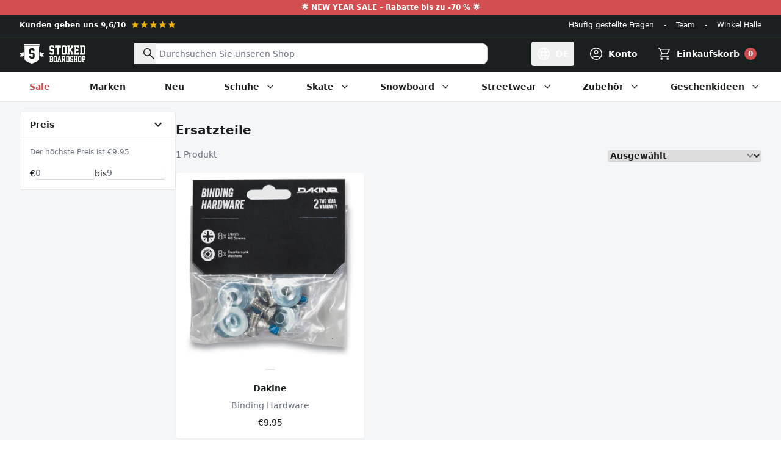

--- FILE ---
content_type: text/html; charset=utf-8
request_url: https://www.stokedboardshop.at/collections/ersatzteile
body_size: 156438
content:
<!doctype html>
<html class="no-js" lang="de">
  <head>
    <meta charset="utf-8">
    <meta http-equiv="X-UA-Compatible" content="IE=edge">
    <meta name="viewport" content="width=device-width,initial-scale=1">
    <meta name="theme-color" content="#1E1E1E"><link rel="canonical" href="https://www.stokedboardshop.at/collections/ersatzteile"><link rel="icon" type="image/png" href="//www.stokedboardshop.at/cdn/shop/files/favicon_659e5a59-abe0-4185-aa0c-1abeb78a67fd.png?crop=center&height=32&v=1699002516&width=32"><title>Ersatzteile
&ndash; Stoked Boardshop</title>

<meta property="og:site_name" content="Stoked Boardshop">
<meta property="og:url" content="https://www.stokedboardshop.at/collections/ersatzteile">
<meta property="og:title" content="Ersatzteile">
<meta property="og:type" content="website">
<meta property="og:description" content="Stoked Boardshop ist Ihr Lieblings-Onlineshop für Skateboard, Snowboard, Kleidung und Schuhe. Bester Preis und kostenlose Lieferung in Belgien und den Niederlanden. Für Internatsschüler, von Internatsschülern."><meta property="og:image" content="http://www.stokedboardshop.at/cdn/shop/files/Logo.png?height=628&pad_color=fff&v=1613738760&width=1200">
  <meta property="og:image:secure_url" content="https://www.stokedboardshop.at/cdn/shop/files/Logo.png?height=628&pad_color=fff&v=1613738760&width=1200">
  <meta property="og:image:width" content="1200">
  <meta property="og:image:height" content="628"><meta name="twitter:card" content="summary_large_image">
<meta name="twitter:title" content="Ersatzteile">
<meta name="twitter:description" content="Stoked Boardshop ist Ihr Lieblings-Onlineshop für Skateboard, Snowboard, Kleidung und Schuhe. Bester Preis und kostenlose Lieferung in Belgien und den Niederlanden. Für Internatsschüler, von Internatsschülern.">




  <link href="//www.stokedboardshop.at/cdn/shop/t/109/assets/theme.5nzLxAzB.min.css" rel="stylesheet" type="text/css" media="all" />




  <script src="//www.stokedboardshop.at/cdn/shop/t/109/assets/theme.P5hwCj8b.min.js" type="module" crossorigin="anonymous"></script>
  <link rel="modulepreload" href="//www.stokedboardshop.at/cdn/shop/t/109/assets/modulepreload-polyfill.B5Qt9EMX.min.js" crossorigin="anonymous">

<script>
      document.documentElement.className = document.documentElement.className.replace('no-js', '');

      window.routes = {
        cart_add_url: '/cart/add',
        cart_change_url: '/cart/change',
        cart_update_url: '/cart/update',
        cart_url: '/cart',
        predictive_search_url: '/search/suggest'
      };

      window.theme = {
        strings: {
          addToCart: "Im Warenkorb",
          soldOut: "Ausverkauft",
          unavailable: "Nicht verfügbar",
          preorder: "Vorbestellen",
          all_results: "Alle Ergebnisse anzeigen",
          no_results: "keine Ergebnisse",
          reviewReply: "Antwort vom Stoked-Team:",
          reviewSuccess: "Vielen Dank für Ihre Bewertung!",
          free_griptape: "Gratis bij Stoked decks!",
          remove: "Entfernen",
          cart_empty: "Ihr Warenkorb ist noch leer.",
          product_not_available: "Dieses Produkt ist nicht mehr verfügbar oder der letzte Artikel befindet sich bereits in Ihrem Warenkorb",
          error: "Ein Fehler ist aufgetreten. Bitte versuchen Sie es erneut oder kontaktieren Sie uns."
        },
        moneyFormat: "€{{amount}}"
      };
    </script>

    <script type="text/javascript">
      CRISP_RUNTIME_CONFIG = {locale : "de"};
    </script>

    <meta name="google-site-verification" content="Ox4VDnpm6e7-s8oQCUJfAN41KgOQd5bQlyFbsVFMZPE">
    <meta name="google-site-verification" content="N4w6V5utcvSf9hjHijWlWslLmapFADh1fP_mcXvKius">
    <meta name="google-site-verification" content="E6h96HzKML6tfctum2xJAqnRfaqoUYuF1IEju4uX50Y">

    <script>window.performance && window.performance.mark && window.performance.mark('shopify.content_for_header.start');</script><meta id="shopify-digital-wallet" name="shopify-digital-wallet" content="/1040642/digital_wallets/dialog">
<meta name="shopify-checkout-api-token" content="4f069394a79134026d106b8fcb7d31a2">
<meta id="in-context-paypal-metadata" data-shop-id="1040642" data-venmo-supported="false" data-environment="production" data-locale="de_DE" data-paypal-v4="true" data-currency="EUR">
<link rel="alternate" type="application/atom+xml" title="Feed" href="/collections/ersatzteile.atom" />
<link rel="alternate" hreflang="x-default" href="https://www.stokedboardshop.be/collections/spare-parts">
<link rel="alternate" hreflang="nl" href="https://www.stokedboardshop.be/collections/spare-parts">
<link rel="alternate" hreflang="fr" href="https://www.stokedboardshop.be/fr/collections/spare-parts">
<link rel="alternate" hreflang="en" href="https://www.stokedboardshop.be/en/collections/spare-parts">
<link rel="alternate" hreflang="de-AT" href="https://www.stokedboardshop.at/collections/ersatzteile">
<link rel="alternate" hreflang="fr-FR" href="https://www.stokedboardshop.fr/collections/spare-parts">
<link rel="alternate" hreflang="de-DE" href="https://www.stokedboardshop.de/collections/ersatzteile">
<link rel="alternate" hreflang="en-BG" href="https://www.stokedboardshop.com/collections/spare-parts">
<link rel="alternate" hreflang="en-CZ" href="https://www.stokedboardshop.com/collections/spare-parts">
<link rel="alternate" hreflang="en-DK" href="https://www.stokedboardshop.com/collections/spare-parts">
<link rel="alternate" hreflang="en-EE" href="https://www.stokedboardshop.com/collections/spare-parts">
<link rel="alternate" hreflang="en-ES" href="https://www.stokedboardshop.com/collections/spare-parts">
<link rel="alternate" hreflang="en-FI" href="https://www.stokedboardshop.com/collections/spare-parts">
<link rel="alternate" hreflang="en-GR" href="https://www.stokedboardshop.com/collections/spare-parts">
<link rel="alternate" hreflang="en-HR" href="https://www.stokedboardshop.com/collections/spare-parts">
<link rel="alternate" hreflang="en-HU" href="https://www.stokedboardshop.com/collections/spare-parts">
<link rel="alternate" hreflang="en-IE" href="https://www.stokedboardshop.com/collections/spare-parts">
<link rel="alternate" hreflang="en-IS" href="https://www.stokedboardshop.com/collections/spare-parts">
<link rel="alternate" hreflang="en-IT" href="https://www.stokedboardshop.com/collections/spare-parts">
<link rel="alternate" hreflang="en-LT" href="https://www.stokedboardshop.com/collections/spare-parts">
<link rel="alternate" hreflang="en-LU" href="https://www.stokedboardshop.com/collections/spare-parts">
<link rel="alternate" hreflang="en-LV" href="https://www.stokedboardshop.com/collections/spare-parts">
<link rel="alternate" hreflang="en-PL" href="https://www.stokedboardshop.com/collections/spare-parts">
<link rel="alternate" hreflang="en-PT" href="https://www.stokedboardshop.com/collections/spare-parts">
<link rel="alternate" hreflang="en-RO" href="https://www.stokedboardshop.com/collections/spare-parts">
<link rel="alternate" hreflang="en-SE" href="https://www.stokedboardshop.com/collections/spare-parts">
<link rel="alternate" hreflang="en-SI" href="https://www.stokedboardshop.com/collections/spare-parts">
<link rel="alternate" hreflang="en-SK" href="https://www.stokedboardshop.com/collections/spare-parts">
<link rel="alternate" hreflang="en-US" href="https://www.stokedboardshop.com/collections/spare-parts">
<link rel="alternate" hreflang="nl-NL" href="https://www.stokedboardshop.nl/collections/spare-parts">
<link rel="alternate" type="application/json+oembed" href="https://www.stokedboardshop.at/collections/ersatzteile.oembed">
<script async="async" src="/checkouts/internal/preloads.js?locale=de-AT"></script>
<link rel="preconnect" href="https://shop.app" crossorigin="anonymous">
<script async="async" src="https://shop.app/checkouts/internal/preloads.js?locale=de-AT&shop_id=1040642" crossorigin="anonymous"></script>
<script id="apple-pay-shop-capabilities" type="application/json">{"shopId":1040642,"countryCode":"BE","currencyCode":"EUR","merchantCapabilities":["supports3DS"],"merchantId":"gid:\/\/shopify\/Shop\/1040642","merchantName":"Stoked Boardshop","requiredBillingContactFields":["postalAddress","email"],"requiredShippingContactFields":["postalAddress","email"],"shippingType":"shipping","supportedNetworks":["visa","maestro","masterCard","amex"],"total":{"type":"pending","label":"Stoked Boardshop","amount":"1.00"},"shopifyPaymentsEnabled":true,"supportsSubscriptions":true}</script>
<script id="shopify-features" type="application/json">{"accessToken":"4f069394a79134026d106b8fcb7d31a2","betas":["rich-media-storefront-analytics"],"domain":"www.stokedboardshop.at","predictiveSearch":true,"shopId":1040642,"locale":"de"}</script>
<script>var Shopify = Shopify || {};
Shopify.shop = "stokedboardshop.myshopify.com";
Shopify.locale = "de";
Shopify.currency = {"active":"EUR","rate":"1.0"};
Shopify.country = "AT";
Shopify.theme = {"name":"stokedboardshop\/master","id":154850558297,"schema_name":"Stoked Boardshop","schema_version":"4.4.0","theme_store_id":null,"role":"main"};
Shopify.theme.handle = "null";
Shopify.theme.style = {"id":null,"handle":null};
Shopify.cdnHost = "www.stokedboardshop.at/cdn";
Shopify.routes = Shopify.routes || {};
Shopify.routes.root = "/";</script>
<script type="module">!function(o){(o.Shopify=o.Shopify||{}).modules=!0}(window);</script>
<script>!function(o){function n(){var o=[];function n(){o.push(Array.prototype.slice.apply(arguments))}return n.q=o,n}var t=o.Shopify=o.Shopify||{};t.loadFeatures=n(),t.autoloadFeatures=n()}(window);</script>
<script>
  window.ShopifyPay = window.ShopifyPay || {};
  window.ShopifyPay.apiHost = "shop.app\/pay";
  window.ShopifyPay.redirectState = null;
</script>
<script id="shop-js-analytics" type="application/json">{"pageType":"collection"}</script>
<script defer="defer" async type="module" src="//www.stokedboardshop.at/cdn/shopifycloud/shop-js/modules/v2/client.init-shop-cart-sync_kxAhZfSm.de.esm.js"></script>
<script defer="defer" async type="module" src="//www.stokedboardshop.at/cdn/shopifycloud/shop-js/modules/v2/chunk.common_5BMd6ono.esm.js"></script>
<script type="module">
  await import("//www.stokedboardshop.at/cdn/shopifycloud/shop-js/modules/v2/client.init-shop-cart-sync_kxAhZfSm.de.esm.js");
await import("//www.stokedboardshop.at/cdn/shopifycloud/shop-js/modules/v2/chunk.common_5BMd6ono.esm.js");

  window.Shopify.SignInWithShop?.initShopCartSync?.({"fedCMEnabled":true,"windoidEnabled":true});

</script>
<script>
  window.Shopify = window.Shopify || {};
  if (!window.Shopify.featureAssets) window.Shopify.featureAssets = {};
  window.Shopify.featureAssets['shop-js'] = {"shop-cart-sync":["modules/v2/client.shop-cart-sync_81xuAXRO.de.esm.js","modules/v2/chunk.common_5BMd6ono.esm.js"],"init-fed-cm":["modules/v2/client.init-fed-cm_B2l2C8gd.de.esm.js","modules/v2/chunk.common_5BMd6ono.esm.js"],"shop-button":["modules/v2/client.shop-button_DteRmTIv.de.esm.js","modules/v2/chunk.common_5BMd6ono.esm.js"],"init-windoid":["modules/v2/client.init-windoid_BrVTPDHy.de.esm.js","modules/v2/chunk.common_5BMd6ono.esm.js"],"shop-cash-offers":["modules/v2/client.shop-cash-offers_uZhaqfcC.de.esm.js","modules/v2/chunk.common_5BMd6ono.esm.js","modules/v2/chunk.modal_DhTZgVSk.esm.js"],"shop-toast-manager":["modules/v2/client.shop-toast-manager_lTRStNPf.de.esm.js","modules/v2/chunk.common_5BMd6ono.esm.js"],"init-shop-email-lookup-coordinator":["modules/v2/client.init-shop-email-lookup-coordinator_BhyMm2Vh.de.esm.js","modules/v2/chunk.common_5BMd6ono.esm.js"],"pay-button":["modules/v2/client.pay-button_uIj7-e2V.de.esm.js","modules/v2/chunk.common_5BMd6ono.esm.js"],"avatar":["modules/v2/client.avatar_BTnouDA3.de.esm.js"],"init-shop-cart-sync":["modules/v2/client.init-shop-cart-sync_kxAhZfSm.de.esm.js","modules/v2/chunk.common_5BMd6ono.esm.js"],"shop-login-button":["modules/v2/client.shop-login-button_hqVUT9QF.de.esm.js","modules/v2/chunk.common_5BMd6ono.esm.js","modules/v2/chunk.modal_DhTZgVSk.esm.js"],"init-customer-accounts-sign-up":["modules/v2/client.init-customer-accounts-sign-up_0Oyvgx7Z.de.esm.js","modules/v2/client.shop-login-button_hqVUT9QF.de.esm.js","modules/v2/chunk.common_5BMd6ono.esm.js","modules/v2/chunk.modal_DhTZgVSk.esm.js"],"init-shop-for-new-customer-accounts":["modules/v2/client.init-shop-for-new-customer-accounts_DojLPa1w.de.esm.js","modules/v2/client.shop-login-button_hqVUT9QF.de.esm.js","modules/v2/chunk.common_5BMd6ono.esm.js","modules/v2/chunk.modal_DhTZgVSk.esm.js"],"init-customer-accounts":["modules/v2/client.init-customer-accounts_DWlFj6gc.de.esm.js","modules/v2/client.shop-login-button_hqVUT9QF.de.esm.js","modules/v2/chunk.common_5BMd6ono.esm.js","modules/v2/chunk.modal_DhTZgVSk.esm.js"],"shop-follow-button":["modules/v2/client.shop-follow-button_BEIcZOGj.de.esm.js","modules/v2/chunk.common_5BMd6ono.esm.js","modules/v2/chunk.modal_DhTZgVSk.esm.js"],"lead-capture":["modules/v2/client.lead-capture_BSpzCmmh.de.esm.js","modules/v2/chunk.common_5BMd6ono.esm.js","modules/v2/chunk.modal_DhTZgVSk.esm.js"],"checkout-modal":["modules/v2/client.checkout-modal_8HiTfxyj.de.esm.js","modules/v2/chunk.common_5BMd6ono.esm.js","modules/v2/chunk.modal_DhTZgVSk.esm.js"],"shop-login":["modules/v2/client.shop-login_Fe0VhLV0.de.esm.js","modules/v2/chunk.common_5BMd6ono.esm.js","modules/v2/chunk.modal_DhTZgVSk.esm.js"],"payment-terms":["modules/v2/client.payment-terms_C8PkVPzh.de.esm.js","modules/v2/chunk.common_5BMd6ono.esm.js","modules/v2/chunk.modal_DhTZgVSk.esm.js"]};
</script>
<script>(function() {
  var isLoaded = false;
  function asyncLoad() {
    if (isLoaded) return;
    isLoaded = true;
    var urls = ["https:\/\/plugins.crisp.chat\/urn:crisp.im:shopify:0\/website\/468cbf36-1020-41a6-bc96-0949b2642840\/load\/crisp?shop=stokedboardshop.myshopify.com","https:\/\/plugins.crisp.chat\/urn:crisp.im:shopify:0\/assets\/scripts\/crisp-shopify.js?shop=stokedboardshop.myshopify.com","https:\/\/pixel.appsrobots.com\/pixel\/v1.js?shop=stokedboardshop.myshopify.com"];
    for (var i = 0; i < urls.length; i++) {
      var s = document.createElement('script');
      s.type = 'text/javascript';
      s.async = true;
      s.src = urls[i];
      var x = document.getElementsByTagName('script')[0];
      x.parentNode.insertBefore(s, x);
    }
  };
  if(window.attachEvent) {
    window.attachEvent('onload', asyncLoad);
  } else {
    window.addEventListener('load', asyncLoad, false);
  }
})();</script>
<script id="__st">var __st={"a":1040642,"offset":3600,"reqid":"833e1746-efb1-4d36-a600-60cd0d4b211a-1768985669","pageurl":"www.stokedboardshop.at\/collections\/ersatzteile","u":"b7971e3ea558","p":"collection","rtyp":"collection","rid":288420987034};</script>
<script>window.ShopifyPaypalV4VisibilityTracking = true;</script>
<script id="captcha-bootstrap">!function(){'use strict';const t='contact',e='account',n='new_comment',o=[[t,t],['blogs',n],['comments',n],[t,'customer']],c=[[e,'customer_login'],[e,'guest_login'],[e,'recover_customer_password'],[e,'create_customer']],r=t=>t.map((([t,e])=>`form[action*='/${t}']:not([data-nocaptcha='true']) input[name='form_type'][value='${e}']`)).join(','),a=t=>()=>t?[...document.querySelectorAll(t)].map((t=>t.form)):[];function s(){const t=[...o],e=r(t);return a(e)}const i='password',u='form_key',d=['recaptcha-v3-token','g-recaptcha-response','h-captcha-response',i],f=()=>{try{return window.sessionStorage}catch{return}},m='__shopify_v',_=t=>t.elements[u];function p(t,e,n=!1){try{const o=window.sessionStorage,c=JSON.parse(o.getItem(e)),{data:r}=function(t){const{data:e,action:n}=t;return t[m]||n?{data:e,action:n}:{data:t,action:n}}(c);for(const[e,n]of Object.entries(r))t.elements[e]&&(t.elements[e].value=n);n&&o.removeItem(e)}catch(o){console.error('form repopulation failed',{error:o})}}const l='form_type',E='cptcha';function T(t){t.dataset[E]=!0}const w=window,h=w.document,L='Shopify',v='ce_forms',y='captcha';let A=!1;((t,e)=>{const n=(g='f06e6c50-85a8-45c8-87d0-21a2b65856fe',I='https://cdn.shopify.com/shopifycloud/storefront-forms-hcaptcha/ce_storefront_forms_captcha_hcaptcha.v1.5.2.iife.js',D={infoText:'Durch hCaptcha geschützt',privacyText:'Datenschutz',termsText:'Allgemeine Geschäftsbedingungen'},(t,e,n)=>{const o=w[L][v],c=o.bindForm;if(c)return c(t,g,e,D).then(n);var r;o.q.push([[t,g,e,D],n]),r=I,A||(h.body.append(Object.assign(h.createElement('script'),{id:'captcha-provider',async:!0,src:r})),A=!0)});var g,I,D;w[L]=w[L]||{},w[L][v]=w[L][v]||{},w[L][v].q=[],w[L][y]=w[L][y]||{},w[L][y].protect=function(t,e){n(t,void 0,e),T(t)},Object.freeze(w[L][y]),function(t,e,n,w,h,L){const[v,y,A,g]=function(t,e,n){const i=e?o:[],u=t?c:[],d=[...i,...u],f=r(d),m=r(i),_=r(d.filter((([t,e])=>n.includes(e))));return[a(f),a(m),a(_),s()]}(w,h,L),I=t=>{const e=t.target;return e instanceof HTMLFormElement?e:e&&e.form},D=t=>v().includes(t);t.addEventListener('submit',(t=>{const e=I(t);if(!e)return;const n=D(e)&&!e.dataset.hcaptchaBound&&!e.dataset.recaptchaBound,o=_(e),c=g().includes(e)&&(!o||!o.value);(n||c)&&t.preventDefault(),c&&!n&&(function(t){try{if(!f())return;!function(t){const e=f();if(!e)return;const n=_(t);if(!n)return;const o=n.value;o&&e.removeItem(o)}(t);const e=Array.from(Array(32),(()=>Math.random().toString(36)[2])).join('');!function(t,e){_(t)||t.append(Object.assign(document.createElement('input'),{type:'hidden',name:u})),t.elements[u].value=e}(t,e),function(t,e){const n=f();if(!n)return;const o=[...t.querySelectorAll(`input[type='${i}']`)].map((({name:t})=>t)),c=[...d,...o],r={};for(const[a,s]of new FormData(t).entries())c.includes(a)||(r[a]=s);n.setItem(e,JSON.stringify({[m]:1,action:t.action,data:r}))}(t,e)}catch(e){console.error('failed to persist form',e)}}(e),e.submit())}));const S=(t,e)=>{t&&!t.dataset[E]&&(n(t,e.some((e=>e===t))),T(t))};for(const o of['focusin','change'])t.addEventListener(o,(t=>{const e=I(t);D(e)&&S(e,y())}));const B=e.get('form_key'),M=e.get(l),P=B&&M;t.addEventListener('DOMContentLoaded',(()=>{const t=y();if(P)for(const e of t)e.elements[l].value===M&&p(e,B);[...new Set([...A(),...v().filter((t=>'true'===t.dataset.shopifyCaptcha))])].forEach((e=>S(e,t)))}))}(h,new URLSearchParams(w.location.search),n,t,e,['guest_login'])})(!0,!0)}();</script>
<script integrity="sha256-4kQ18oKyAcykRKYeNunJcIwy7WH5gtpwJnB7kiuLZ1E=" data-source-attribution="shopify.loadfeatures" defer="defer" src="//www.stokedboardshop.at/cdn/shopifycloud/storefront/assets/storefront/load_feature-a0a9edcb.js" crossorigin="anonymous"></script>
<script crossorigin="anonymous" defer="defer" src="//www.stokedboardshop.at/cdn/shopifycloud/storefront/assets/shopify_pay/storefront-65b4c6d7.js?v=20250812"></script>
<script data-source-attribution="shopify.dynamic_checkout.dynamic.init">var Shopify=Shopify||{};Shopify.PaymentButton=Shopify.PaymentButton||{isStorefrontPortableWallets:!0,init:function(){window.Shopify.PaymentButton.init=function(){};var t=document.createElement("script");t.src="https://www.stokedboardshop.at/cdn/shopifycloud/portable-wallets/latest/portable-wallets.de.js",t.type="module",document.head.appendChild(t)}};
</script>
<script data-source-attribution="shopify.dynamic_checkout.buyer_consent">
  function portableWalletsHideBuyerConsent(e){var t=document.getElementById("shopify-buyer-consent"),n=document.getElementById("shopify-subscription-policy-button");t&&n&&(t.classList.add("hidden"),t.setAttribute("aria-hidden","true"),n.removeEventListener("click",e))}function portableWalletsShowBuyerConsent(e){var t=document.getElementById("shopify-buyer-consent"),n=document.getElementById("shopify-subscription-policy-button");t&&n&&(t.classList.remove("hidden"),t.removeAttribute("aria-hidden"),n.addEventListener("click",e))}window.Shopify?.PaymentButton&&(window.Shopify.PaymentButton.hideBuyerConsent=portableWalletsHideBuyerConsent,window.Shopify.PaymentButton.showBuyerConsent=portableWalletsShowBuyerConsent);
</script>
<script data-source-attribution="shopify.dynamic_checkout.cart.bootstrap">document.addEventListener("DOMContentLoaded",(function(){function t(){return document.querySelector("shopify-accelerated-checkout-cart, shopify-accelerated-checkout")}if(t())Shopify.PaymentButton.init();else{new MutationObserver((function(e,n){t()&&(Shopify.PaymentButton.init(),n.disconnect())})).observe(document.body,{childList:!0,subtree:!0})}}));
</script>
<script id='scb4127' type='text/javascript' async='' src='https://www.stokedboardshop.at/cdn/shopifycloud/privacy-banner/storefront-banner.js'></script><link id="shopify-accelerated-checkout-styles" rel="stylesheet" media="screen" href="https://www.stokedboardshop.at/cdn/shopifycloud/portable-wallets/latest/accelerated-checkout-backwards-compat.css" crossorigin="anonymous">
<style id="shopify-accelerated-checkout-cart">
        #shopify-buyer-consent {
  margin-top: 1em;
  display: inline-block;
  width: 100%;
}

#shopify-buyer-consent.hidden {
  display: none;
}

#shopify-subscription-policy-button {
  background: none;
  border: none;
  padding: 0;
  text-decoration: underline;
  font-size: inherit;
  cursor: pointer;
}

#shopify-subscription-policy-button::before {
  box-shadow: none;
}

      </style>

<script>window.performance && window.performance.mark && window.performance.mark('shopify.content_for_header.end');</script>
  <!-- BEGIN app block: shopify://apps/judge-me-reviews/blocks/judgeme_core/61ccd3b1-a9f2-4160-9fe9-4fec8413e5d8 --><!-- Start of Judge.me Core -->






<link rel="dns-prefetch" href="https://cdnwidget.judge.me">
<link rel="dns-prefetch" href="https://cdn.judge.me">
<link rel="dns-prefetch" href="https://cdn1.judge.me">
<link rel="dns-prefetch" href="https://api.judge.me">

<script data-cfasync='false' class='jdgm-settings-script'>window.jdgmSettings={"pagination":5,"disable_web_reviews":false,"badge_no_review_text":"Keine Bewertungen","badge_n_reviews_text":"{{ n }} Bewertung/Bewertungen","badge_star_color":"#FACC15","hide_badge_preview_if_no_reviews":false,"badge_hide_text":false,"enforce_center_preview_badge":false,"widget_title":"Kundenbewertungen","widget_open_form_text":"Bewertung schreiben","widget_close_form_text":"Bewertung abbrechen","widget_refresh_page_text":"Seite aktualisieren","widget_summary_text":"Basierend auf {{ number_of_reviews }} Bewertung/Bewertungen","widget_no_review_text":"Schreiben Sie die erste Bewertung","widget_name_field_text":"Anzeigename","widget_verified_name_field_text":"Verifizierter Name (öffentlich)","widget_name_placeholder_text":"Anzeigename","widget_required_field_error_text":"Dieses Feld ist erforderlich.","widget_email_field_text":"E-Mail-Adresse","widget_verified_email_field_text":"Verifizierte E-Mail (privat, kann nicht bearbeitet werden)","widget_email_placeholder_text":"Ihre E-Mail-Adresse","widget_email_field_error_text":"Bitte geben Sie eine gültige E-Mail-Adresse ein.","widget_rating_field_text":"Bewertung","widget_review_title_field_text":"Bewertungstitel","widget_review_title_placeholder_text":"Geben Sie Ihrer Bewertung einen Titel","widget_review_body_field_text":"Bewertungsinhalt","widget_review_body_placeholder_text":"Beginnen Sie hier zu schreiben...","widget_pictures_field_text":"Bild/Video (optional)","widget_submit_review_text":"Bewertung abschicken","widget_submit_verified_review_text":"Verifizierte Bewertung abschicken","widget_submit_success_msg_with_auto_publish":"Vielen Dank! Bitte aktualisieren Sie die Seite in wenigen Momenten, um Ihre Bewertung zu sehen. Sie können Ihre Bewertung entfernen oder bearbeiten, indem Sie sich bei \u003ca href='https://judge.me/login' target='_blank' rel='nofollow noopener'\u003eJudge.me\u003c/a\u003e anmelden","widget_submit_success_msg_no_auto_publish":"Vielen Dank! Ihre Bewertung wird veröffentlicht, sobald sie vom Shop-Administrator genehmigt wurde. Sie können Ihre Bewertung entfernen oder bearbeiten, indem Sie sich bei \u003ca href='https://judge.me/login' target='_blank' rel='nofollow noopener'\u003eJudge.me\u003c/a\u003e anmelden","widget_show_default_reviews_out_of_total_text":"Es werden {{ n_reviews_shown }} von {{ n_reviews }} Bewertungen angezeigt.","widget_show_all_link_text":"Alle anzeigen","widget_show_less_link_text":"Weniger anzeigen","widget_author_said_text":"{{ reviewer_name }} sagte:","widget_days_text":"vor {{ n }} Tag/Tagen","widget_weeks_text":"vor {{ n }} Woche/Wochen","widget_months_text":"vor {{ n }} Monat/Monaten","widget_years_text":"vor {{ n }} Jahr/Jahren","widget_yesterday_text":"Gestern","widget_today_text":"Heute","widget_replied_text":"\u003e\u003e {{ shop_name }} antwortete:","widget_read_more_text":"Mehr lesen","widget_reviewer_name_as_initial":"last_initial","widget_rating_filter_color":"#FACC15","widget_rating_filter_see_all_text":"Alle Bewertungen anzeigen","widget_sorting_most_recent_text":"Neueste","widget_sorting_highest_rating_text":"Höchste Bewertung","widget_sorting_lowest_rating_text":"Niedrigste Bewertung","widget_sorting_with_pictures_text":"Nur Bilder","widget_sorting_most_helpful_text":"Hilfreichste","widget_open_question_form_text":"Eine Frage stellen","widget_reviews_subtab_text":"Bewertungen","widget_questions_subtab_text":"Fragen","widget_question_label_text":"Frage","widget_answer_label_text":"Antwort","widget_question_placeholder_text":"Schreiben Sie hier Ihre Frage","widget_submit_question_text":"Frage absenden","widget_question_submit_success_text":"Vielen Dank für Ihre Frage! Wir werden Sie benachrichtigen, sobald sie beantwortet wird.","widget_star_color":"#FACC15","verified_badge_text":"Verifiziert","verified_badge_bg_color":"#22C55E","verified_badge_text_color":"#fff","verified_badge_placement":"left-of-reviewer-name","widget_review_max_height":"","widget_hide_border":false,"widget_social_share":false,"widget_thumb":true,"widget_review_location_show":true,"widget_location_format":"","all_reviews_include_out_of_store_products":true,"all_reviews_out_of_store_text":"(außerhalb des Shops)","all_reviews_pagination":100,"all_reviews_product_name_prefix_text":"über","enable_review_pictures":true,"enable_question_anwser":false,"widget_theme":"default","review_date_format":"dd/mm/yyyy","default_sort_method":"most-recent","widget_product_reviews_subtab_text":"Produktbewertungen","widget_shop_reviews_subtab_text":"Shop-Bewertungen","widget_other_products_reviews_text":"Bewertungen für andere Produkte","widget_store_reviews_subtab_text":"Shop-Bewertungen","widget_no_store_reviews_text":"Dieser Shop hat noch keine Bewertungen erhalten","widget_web_restriction_product_reviews_text":"Dieses Produkt hat noch keine Bewertungen erhalten","widget_no_items_text":"Keine Elemente gefunden","widget_show_more_text":"Mehr anzeigen","widget_write_a_store_review_text":"Shop-Bewertung schreiben","widget_other_languages_heading":"Bewertungen in anderen Sprachen","widget_translate_review_text":"Bewertung übersetzen nach {{ language }}","widget_translating_review_text":"Übersetzung läuft...","widget_show_original_translation_text":"Original anzeigen ({{ language }})","widget_translate_review_failed_text":"Bewertung konnte nicht übersetzt werden.","widget_translate_review_retry_text":"Erneut versuchen","widget_translate_review_try_again_later_text":"Versuchen Sie es später noch einmal","show_product_url_for_grouped_product":false,"widget_sorting_pictures_first_text":"Bilder zuerst","show_pictures_on_all_rev_page_mobile":false,"show_pictures_on_all_rev_page_desktop":false,"floating_tab_hide_mobile_install_preference":false,"floating_tab_button_name":"★ Bewertungen","floating_tab_title":"Lassen Sie Kunden für uns sprechen","floating_tab_button_color":"","floating_tab_button_background_color":"","floating_tab_url":"","floating_tab_url_enabled":false,"floating_tab_tab_style":"text","all_reviews_text_badge_text":"Kunden bewerten uns mit {{ shop.metafields.judgeme.all_reviews_rating | round: 1 }}/5 basierend auf {{ shop.metafields.judgeme.all_reviews_count }} Bewertungen.","all_reviews_text_badge_text_branded_style":"{{ shop.metafields.judgeme.all_reviews_rating | round: 1 }} von 5 Sternen basierend auf {{ shop.metafields.judgeme.all_reviews_count }} Bewertungen","is_all_reviews_text_badge_a_link":false,"show_stars_for_all_reviews_text_badge":false,"all_reviews_text_badge_url":"","all_reviews_text_style":"text","all_reviews_text_color_style":"judgeme_brand_color","all_reviews_text_color":"#108474","all_reviews_text_show_jm_brand":true,"featured_carousel_show_header":true,"featured_carousel_title":"Lassen Sie Kunden für uns sprechen","testimonials_carousel_title":"Kunden sagen uns","videos_carousel_title":"Echte Kunden-Geschichten","cards_carousel_title":"Kunden sagen uns","featured_carousel_count_text":"aus {{ n }} Bewertungen","featured_carousel_add_link_to_all_reviews_page":false,"featured_carousel_url":"","featured_carousel_show_images":true,"featured_carousel_autoslide_interval":5,"featured_carousel_arrows_on_the_sides":false,"featured_carousel_height":250,"featured_carousel_width":80,"featured_carousel_image_size":0,"featured_carousel_image_height":250,"featured_carousel_arrow_color":"#eeeeee","verified_count_badge_style":"vintage","verified_count_badge_orientation":"horizontal","verified_count_badge_color_style":"judgeme_brand_color","verified_count_badge_color":"#108474","is_verified_count_badge_a_link":false,"verified_count_badge_url":"","verified_count_badge_show_jm_brand":true,"widget_rating_preset_default":5,"widget_first_sub_tab":"product-reviews","widget_show_histogram":true,"widget_histogram_use_custom_color":true,"widget_pagination_use_custom_color":true,"widget_star_use_custom_color":false,"widget_verified_badge_use_custom_color":false,"widget_write_review_use_custom_color":false,"picture_reminder_submit_button":"Bilder hochladen","enable_review_videos":true,"mute_video_by_default":true,"widget_sorting_videos_first_text":"Videos zuerst","widget_review_pending_text":"Ausstehend","featured_carousel_items_for_large_screen":3,"social_share_options_order":"Facebook,Twitter","remove_microdata_snippet":false,"disable_json_ld":false,"enable_json_ld_products":false,"preview_badge_show_question_text":false,"preview_badge_no_question_text":"Keine Fragen","preview_badge_n_question_text":"{{ number_of_questions }} Frage/Fragen","qa_badge_show_icon":false,"qa_badge_position":"same-row","remove_judgeme_branding":true,"widget_add_search_bar":false,"widget_search_bar_placeholder":"Suchen","widget_sorting_verified_only_text":"Nur verifizierte","featured_carousel_theme":"default","featured_carousel_show_rating":true,"featured_carousel_show_title":true,"featured_carousel_show_body":true,"featured_carousel_show_date":false,"featured_carousel_show_reviewer":true,"featured_carousel_show_product":false,"featured_carousel_header_background_color":"#108474","featured_carousel_header_text_color":"#ffffff","featured_carousel_name_product_separator":"reviewed","featured_carousel_full_star_background":"#108474","featured_carousel_empty_star_background":"#dadada","featured_carousel_vertical_theme_background":"#f9fafb","featured_carousel_verified_badge_enable":false,"featured_carousel_verified_badge_color":"#108474","featured_carousel_border_style":"round","featured_carousel_review_line_length_limit":3,"featured_carousel_more_reviews_button_text":"Mehr Bewertungen lesen","featured_carousel_view_product_button_text":"Produkt ansehen","all_reviews_page_load_reviews_on":"scroll","all_reviews_page_load_more_text":"Mehr Bewertungen laden","disable_fb_tab_reviews":false,"enable_ajax_cdn_cache":false,"widget_advanced_speed_features":5,"widget_public_name_text":"wird öffentlich angezeigt wie","default_reviewer_name":"John Smith","default_reviewer_name_has_non_latin":true,"widget_reviewer_anonymous":"Anonym","medals_widget_title":"Judge.me Bewertungsmedaillen","medals_widget_background_color":"#f9fafb","medals_widget_position":"footer_all_pages","medals_widget_border_color":"#f9fafb","medals_widget_verified_text_position":"left","medals_widget_use_monochromatic_version":false,"medals_widget_elements_color":"#108474","show_reviewer_avatar":true,"widget_invalid_yt_video_url_error_text":"Keine YouTube-Video-URL","widget_max_length_field_error_text":"Bitte geben Sie nicht mehr als {0} Zeichen ein.","widget_show_country_flag":false,"widget_show_collected_via_shop_app":true,"widget_verified_by_shop_badge_style":"light","widget_verified_by_shop_text":"Verifiziert vom Shop","widget_show_photo_gallery":true,"widget_load_with_code_splitting":true,"widget_ugc_install_preference":false,"widget_ugc_title":"Von uns hergestellt, von Ihnen geteilt","widget_ugc_subtitle":"Markieren Sie uns, um Ihr Bild auf unserer Seite zu sehen","widget_ugc_arrows_color":"#ffffff","widget_ugc_primary_button_text":"Jetzt kaufen","widget_ugc_primary_button_background_color":"#108474","widget_ugc_primary_button_text_color":"#ffffff","widget_ugc_primary_button_border_width":"0","widget_ugc_primary_button_border_style":"none","widget_ugc_primary_button_border_color":"#108474","widget_ugc_primary_button_border_radius":"25","widget_ugc_secondary_button_text":"Mehr laden","widget_ugc_secondary_button_background_color":"#ffffff","widget_ugc_secondary_button_text_color":"#108474","widget_ugc_secondary_button_border_width":"2","widget_ugc_secondary_button_border_style":"solid","widget_ugc_secondary_button_border_color":"#108474","widget_ugc_secondary_button_border_radius":"25","widget_ugc_reviews_button_text":"Bewertungen ansehen","widget_ugc_reviews_button_background_color":"#ffffff","widget_ugc_reviews_button_text_color":"#108474","widget_ugc_reviews_button_border_width":"2","widget_ugc_reviews_button_border_style":"solid","widget_ugc_reviews_button_border_color":"#108474","widget_ugc_reviews_button_border_radius":"25","widget_ugc_reviews_button_link_to":"judgeme-reviews-page","widget_ugc_show_post_date":true,"widget_ugc_max_width":"800","widget_rating_metafield_value_type":true,"widget_primary_color":"#1C1F20","widget_enable_secondary_color":true,"widget_secondary_color":"#F4F6F8","widget_summary_average_rating_text":"{{ average_rating }} von 5","widget_media_grid_title":"Kundenfotos \u0026 -videos","widget_media_grid_see_more_text":"Mehr sehen","widget_round_style":false,"widget_show_product_medals":true,"widget_verified_by_judgeme_text":"Verifiziert von Judge.me","widget_show_store_medals":true,"widget_verified_by_judgeme_text_in_store_medals":"Verifiziert von Judge.me","widget_media_field_exceed_quantity_message":"Entschuldigung, wir können nur {{ max_media }} für eine Bewertung akzeptieren.","widget_media_field_exceed_limit_message":"{{ file_name }} ist zu groß, bitte wählen Sie ein {{ media_type }} kleiner als {{ size_limit }}MB.","widget_review_submitted_text":"Bewertung abgesendet!","widget_question_submitted_text":"Frage abgesendet!","widget_close_form_text_question":"Abbrechen","widget_write_your_answer_here_text":"Schreiben Sie hier Ihre Antwort","widget_enabled_branded_link":true,"widget_show_collected_by_judgeme":false,"widget_reviewer_name_color":"#1C1F20","widget_write_review_text_color":"#fff","widget_write_review_bg_color":"#1C1F20","widget_collected_by_judgeme_text":"gesammelt von Judge.me","widget_pagination_type":"load_more","widget_load_more_text":"Mehr laden","widget_load_more_color":"#1C1F20","widget_full_review_text":"Vollständige Bewertung","widget_read_more_reviews_text":"Mehr Bewertungen lesen","widget_read_questions_text":"Fragen lesen","widget_questions_and_answers_text":"Fragen \u0026 Antworten","widget_verified_by_text":"Verifiziert von","widget_verified_text":"Verifiziert","widget_number_of_reviews_text":"{{ number_of_reviews }} Bewertungen","widget_back_button_text":"Zurück","widget_next_button_text":"Weiter","widget_custom_forms_filter_button":"Filter","custom_forms_style":"horizontal","widget_show_review_information":false,"how_reviews_are_collected":"Wie werden Bewertungen gesammelt?","widget_show_review_keywords":false,"widget_gdpr_statement":"Wie wir Ihre Daten verwenden: Wir kontaktieren Sie nur bezüglich der von Ihnen abgegebenen Bewertung und nur, wenn nötig. Durch das Absenden Ihrer Bewertung stimmen Sie den \u003ca href='https://judge.me/terms' target='_blank' rel='nofollow noopener'\u003eNutzungsbedingungen\u003c/a\u003e, der \u003ca href='https://judge.me/privacy' target='_blank' rel='nofollow noopener'\u003eDatenschutzrichtlinie\u003c/a\u003e und den \u003ca href='https://judge.me/content-policy' target='_blank' rel='nofollow noopener'\u003eInhaltsrichtlinien\u003c/a\u003e von Judge.me zu.","widget_multilingual_sorting_enabled":false,"widget_translate_review_content_enabled":false,"widget_translate_review_content_method":"manual","popup_widget_review_selection":"automatically_with_pictures","popup_widget_round_border_style":true,"popup_widget_show_title":true,"popup_widget_show_body":true,"popup_widget_show_reviewer":false,"popup_widget_show_product":true,"popup_widget_show_pictures":true,"popup_widget_use_review_picture":true,"popup_widget_show_on_home_page":true,"popup_widget_show_on_product_page":true,"popup_widget_show_on_collection_page":true,"popup_widget_show_on_cart_page":true,"popup_widget_position":"bottom_left","popup_widget_first_review_delay":5,"popup_widget_duration":5,"popup_widget_interval":5,"popup_widget_review_count":5,"popup_widget_hide_on_mobile":true,"review_snippet_widget_round_border_style":true,"review_snippet_widget_card_color":"#FFFFFF","review_snippet_widget_slider_arrows_background_color":"#FFFFFF","review_snippet_widget_slider_arrows_color":"#000000","review_snippet_widget_star_color":"#108474","show_product_variant":false,"all_reviews_product_variant_label_text":"Variante: ","widget_show_verified_branding":false,"widget_ai_summary_title":"Kunden sagen","widget_ai_summary_disclaimer":"KI-gestützte Bewertungszusammenfassung basierend auf aktuellen Kundenbewertungen","widget_show_ai_summary":false,"widget_show_ai_summary_bg":false,"widget_show_review_title_input":true,"redirect_reviewers_invited_via_email":"external_form","request_store_review_after_product_review":false,"request_review_other_products_in_order":true,"review_form_color_scheme":"default","review_form_corner_style":"square","review_form_star_color":{},"review_form_text_color":"#333333","review_form_background_color":"#ffffff","review_form_field_background_color":"#fafafa","review_form_button_color":{},"review_form_button_text_color":"#ffffff","review_form_modal_overlay_color":"#000000","review_content_screen_title_text":"Wie würden Sie dieses Produkt bewerten?","review_content_introduction_text":"Wir würden uns freuen, wenn Sie etwas über Ihre Erfahrung teilen würden.","store_review_form_title_text":"Wie würden Sie diesen Shop bewerten?","store_review_form_introduction_text":"Wir würden uns freuen, wenn Sie etwas über Ihre Erfahrung teilen würden.","show_review_guidance_text":true,"one_star_review_guidance_text":"Schlecht","five_star_review_guidance_text":"Großartig","customer_information_screen_title_text":"Über Sie","customer_information_introduction_text":"Bitte teilen Sie uns mehr über sich mit.","custom_questions_screen_title_text":"Ihre Erfahrung im Detail","custom_questions_introduction_text":"Hier sind einige Fragen, die uns helfen, mehr über Ihre Erfahrung zu verstehen.","review_submitted_screen_title_text":"Vielen Dank für Ihre Bewertung!","review_submitted_screen_thank_you_text":"Wir verarbeiten sie und sie wird bald im Shop erscheinen.","review_submitted_screen_email_verification_text":"Bitte bestätigen Sie Ihre E-Mail-Adresse, indem Sie auf den Link klicken, den wir Ihnen gerade gesendet haben. Dies hilft uns, die Bewertungen authentisch zu halten.","review_submitted_request_store_review_text":"Möchten Sie Ihre Erfahrung beim Einkaufen bei uns teilen?","review_submitted_review_other_products_text":"Möchten Sie diese Produkte bewerten?","store_review_screen_title_text":"Möchten Sie Ihre Erfahrung mit uns teilen?","store_review_introduction_text":"Wir würden uns freuen, wenn Sie etwas über Ihre Erfahrung teilen würden.","reviewer_media_screen_title_picture_text":"Bild teilen","reviewer_media_introduction_picture_text":"Laden Sie ein Foto hoch, um Ihre Bewertung zu unterstützen.","reviewer_media_screen_title_video_text":"Video teilen","reviewer_media_introduction_video_text":"Laden Sie ein Video hoch, um Ihre Bewertung zu unterstützen.","reviewer_media_screen_title_picture_or_video_text":"Bild oder Video teilen","reviewer_media_introduction_picture_or_video_text":"Laden Sie ein Foto oder Video hoch, um Ihre Bewertung zu unterstützen.","reviewer_media_youtube_url_text":"Fügen Sie hier Ihre Youtube-URL ein","advanced_settings_next_step_button_text":"Weiter","advanced_settings_close_review_button_text":"Schließen","modal_write_review_flow":false,"write_review_flow_required_text":"Erforderlich","write_review_flow_privacy_message_text":"Wir respektieren Ihre Privatsphäre.","write_review_flow_anonymous_text":"Bewertung als anonym","write_review_flow_visibility_text":"Dies wird nicht für andere Kunden sichtbar sein.","write_review_flow_multiple_selection_help_text":"Wählen Sie so viele aus, wie Sie möchten","write_review_flow_single_selection_help_text":"Wählen Sie eine Option","write_review_flow_required_field_error_text":"Dieses Feld ist erforderlich","write_review_flow_invalid_email_error_text":"Bitte geben Sie eine gültige E-Mail-Adresse ein","write_review_flow_max_length_error_text":"Max. {{ max_length }} Zeichen.","write_review_flow_media_upload_text":"\u003cb\u003eZum Hochladen klicken\u003c/b\u003e oder ziehen und ablegen","write_review_flow_gdpr_statement":"Wir kontaktieren Sie nur bei Bedarf bezüglich Ihrer Bewertung. Mit dem Absenden Ihrer Bewertung stimmen Sie unseren \u003ca href='https://judge.me/terms' target='_blank' rel='nofollow noopener'\u003eGeschäftsbedingungen\u003c/a\u003e und unserer \u003ca href='https://judge.me/privacy' target='_blank' rel='nofollow noopener'\u003eDatenschutzrichtlinie\u003c/a\u003e zu.","rating_only_reviews_enabled":false,"show_negative_reviews_help_screen":false,"new_review_flow_help_screen_rating_threshold":3,"negative_review_resolution_screen_title_text":"Erzählen Sie uns mehr","negative_review_resolution_text":"Ihre Erfahrung ist uns wichtig. Falls es Probleme mit Ihrem Kauf gab, sind wir hier, um zu helfen. Zögern Sie nicht, uns zu kontaktieren, wir würden gerne die Gelegenheit haben, die Dinge zu korrigieren.","negative_review_resolution_button_text":"Kontaktieren Sie uns","negative_review_resolution_proceed_with_review_text":"Hinterlassen Sie eine Bewertung","negative_review_resolution_subject":"Problem mit dem Kauf von {{ shop_name }}.{{ order_name }}","preview_badge_collection_page_install_status":false,"widget_review_custom_css":"","preview_badge_custom_css":"","preview_badge_stars_count":"5-stars","featured_carousel_custom_css":"","floating_tab_custom_css":"","all_reviews_widget_custom_css":"","medals_widget_custom_css":"","verified_badge_custom_css":"","all_reviews_text_custom_css":"","transparency_badges_collected_via_store_invite":false,"transparency_badges_from_another_provider":false,"transparency_badges_collected_from_store_visitor":false,"transparency_badges_collected_by_verified_review_provider":false,"transparency_badges_earned_reward":false,"transparency_badges_collected_via_store_invite_text":"Bewertung gesammelt durch eine Einladung zum Shop","transparency_badges_from_another_provider_text":"Bewertung gesammelt von einem anderen Anbieter","transparency_badges_collected_from_store_visitor_text":"Bewertung gesammelt von einem Shop-Besucher","transparency_badges_written_in_google_text":"Bewertung in Google geschrieben","transparency_badges_written_in_etsy_text":"Bewertung in Etsy geschrieben","transparency_badges_written_in_shop_app_text":"Bewertung in Shop App geschrieben","transparency_badges_earned_reward_text":"Bewertung erhielt eine Belohnung für zukünftige Bestellungen","product_review_widget_per_page":10,"widget_store_review_label_text":"Shop-Bewertung","checkout_comment_extension_title_on_product_page":"Customer Comments","checkout_comment_extension_num_latest_comment_show":5,"checkout_comment_extension_format":"name_and_timestamp","checkout_comment_customer_name":"last_initial","checkout_comment_comment_notification":true,"preview_badge_collection_page_install_preference":true,"preview_badge_home_page_install_preference":false,"preview_badge_product_page_install_preference":true,"review_widget_install_preference":"above-related","review_carousel_install_preference":false,"floating_reviews_tab_install_preference":"none","verified_reviews_count_badge_install_preference":false,"all_reviews_text_install_preference":false,"review_widget_best_location":false,"judgeme_medals_install_preference":false,"review_widget_revamp_enabled":false,"review_widget_qna_enabled":false,"review_widget_header_theme":"minimal","review_widget_widget_title_enabled":true,"review_widget_header_text_size":"medium","review_widget_header_text_weight":"regular","review_widget_average_rating_style":"compact","review_widget_bar_chart_enabled":true,"review_widget_bar_chart_type":"numbers","review_widget_bar_chart_style":"standard","review_widget_expanded_media_gallery_enabled":false,"review_widget_reviews_section_theme":"standard","review_widget_image_style":"thumbnails","review_widget_review_image_ratio":"square","review_widget_stars_size":"medium","review_widget_verified_badge":"standard_text","review_widget_review_title_text_size":"medium","review_widget_review_text_size":"medium","review_widget_review_text_length":"medium","review_widget_number_of_columns_desktop":3,"review_widget_carousel_transition_speed":5,"review_widget_custom_questions_answers_display":"always","review_widget_button_text_color":"#FFFFFF","review_widget_text_color":"#000000","review_widget_lighter_text_color":"#7B7B7B","review_widget_corner_styling":"soft","review_widget_review_word_singular":"Bewertung","review_widget_review_word_plural":"Bewertungen","review_widget_voting_label":"Hilfreich?","review_widget_shop_reply_label":"Antwort von {{ shop_name }}:","review_widget_filters_title":"Filter","qna_widget_question_word_singular":"Frage","qna_widget_question_word_plural":"Fragen","qna_widget_answer_reply_label":"Antwort von {{ answerer_name }}:","qna_content_screen_title_text":"Frage dieses Produkts stellen","qna_widget_question_required_field_error_text":"Bitte geben Sie Ihre Frage ein.","qna_widget_flow_gdpr_statement":"Wir kontaktieren Sie nur bei Bedarf bezüglich Ihrer Frage. Mit dem Absenden Ihrer Frage stimmen Sie unseren \u003ca href='https://judge.me/terms' target='_blank' rel='nofollow noopener'\u003eGeschäftsbedingungen\u003c/a\u003e und unserer \u003ca href='https://judge.me/privacy' target='_blank' rel='nofollow noopener'\u003eDatenschutzrichtlinie\u003c/a\u003e zu.","qna_widget_question_submitted_text":"Danke für Ihre Frage!","qna_widget_close_form_text_question":"Schließen","qna_widget_question_submit_success_text":"Wir werden Ihnen per E-Mail informieren, wenn wir Ihre Frage beantworten.","all_reviews_widget_v2025_enabled":false,"all_reviews_widget_v2025_header_theme":"default","all_reviews_widget_v2025_widget_title_enabled":true,"all_reviews_widget_v2025_header_text_size":"medium","all_reviews_widget_v2025_header_text_weight":"regular","all_reviews_widget_v2025_average_rating_style":"compact","all_reviews_widget_v2025_bar_chart_enabled":true,"all_reviews_widget_v2025_bar_chart_type":"numbers","all_reviews_widget_v2025_bar_chart_style":"standard","all_reviews_widget_v2025_expanded_media_gallery_enabled":false,"all_reviews_widget_v2025_show_store_medals":true,"all_reviews_widget_v2025_show_photo_gallery":true,"all_reviews_widget_v2025_show_review_keywords":false,"all_reviews_widget_v2025_show_ai_summary":false,"all_reviews_widget_v2025_show_ai_summary_bg":false,"all_reviews_widget_v2025_add_search_bar":false,"all_reviews_widget_v2025_default_sort_method":"most-recent","all_reviews_widget_v2025_reviews_per_page":10,"all_reviews_widget_v2025_reviews_section_theme":"default","all_reviews_widget_v2025_image_style":"thumbnails","all_reviews_widget_v2025_review_image_ratio":"square","all_reviews_widget_v2025_stars_size":"medium","all_reviews_widget_v2025_verified_badge":"bold_badge","all_reviews_widget_v2025_review_title_text_size":"medium","all_reviews_widget_v2025_review_text_size":"medium","all_reviews_widget_v2025_review_text_length":"medium","all_reviews_widget_v2025_number_of_columns_desktop":3,"all_reviews_widget_v2025_carousel_transition_speed":5,"all_reviews_widget_v2025_custom_questions_answers_display":"always","all_reviews_widget_v2025_show_product_variant":false,"all_reviews_widget_v2025_show_reviewer_avatar":true,"all_reviews_widget_v2025_reviewer_name_as_initial":"","all_reviews_widget_v2025_review_location_show":false,"all_reviews_widget_v2025_location_format":"","all_reviews_widget_v2025_show_country_flag":false,"all_reviews_widget_v2025_verified_by_shop_badge_style":"light","all_reviews_widget_v2025_social_share":false,"all_reviews_widget_v2025_social_share_options_order":"Facebook,Twitter,LinkedIn,Pinterest","all_reviews_widget_v2025_pagination_type":"standard","all_reviews_widget_v2025_button_text_color":"#FFFFFF","all_reviews_widget_v2025_text_color":"#000000","all_reviews_widget_v2025_lighter_text_color":"#7B7B7B","all_reviews_widget_v2025_corner_styling":"soft","all_reviews_widget_v2025_title":"Kundenbewertungen","all_reviews_widget_v2025_ai_summary_title":"Kunden sagen über diesen Shop","all_reviews_widget_v2025_no_review_text":"Schreiben Sie die erste Bewertung","platform":"shopify","branding_url":"https://app.judge.me/reviews/stores/www.stokedboardshop.be","branding_text":"Aangedreven door Judge.me","locale":"de","reply_name":"Stoked Boardshop","widget_version":"3.0","footer":true,"autopublish":true,"review_dates":true,"enable_custom_form":false,"shop_use_review_site":true,"shop_locale":"nl","enable_multi_locales_translations":true,"show_review_title_input":true,"review_verification_email_status":"always","can_be_branded":true,"reply_name_text":"Stoked Boardshop"};</script> <style class='jdgm-settings-style'>﻿.jdgm-xx{left:0}:root{--jdgm-primary-color: #1C1F20;--jdgm-secondary-color: #F4F6F8;--jdgm-star-color: #FACC15;--jdgm-write-review-text-color: #fff;--jdgm-write-review-bg-color: #1C1F20;--jdgm-paginate-color: #1C1F20;--jdgm-border-radius: 0;--jdgm-reviewer-name-color: #1C1F20}.jdgm-histogram__bar-content{background-color:#FACC15}.jdgm-rev[data-verified-buyer=true] .jdgm-rev__icon.jdgm-rev__icon:after,.jdgm-rev__buyer-badge.jdgm-rev__buyer-badge{color:#fff;background-color:#22C55E}.jdgm-review-widget--small .jdgm-gallery.jdgm-gallery .jdgm-gallery__thumbnail-link:nth-child(8) .jdgm-gallery__thumbnail-wrapper.jdgm-gallery__thumbnail-wrapper:before{content:"Mehr sehen"}@media only screen and (min-width: 768px){.jdgm-gallery.jdgm-gallery .jdgm-gallery__thumbnail-link:nth-child(8) .jdgm-gallery__thumbnail-wrapper.jdgm-gallery__thumbnail-wrapper:before{content:"Mehr sehen"}}.jdgm-rev__thumb-btn{color:#1C1F20}.jdgm-rev__thumb-btn:hover{opacity:0.8}.jdgm-rev__thumb-btn:not([disabled]):hover,.jdgm-rev__thumb-btn:hover,.jdgm-rev__thumb-btn:active,.jdgm-rev__thumb-btn:visited{color:#1C1F20}.jdgm-preview-badge .jdgm-star.jdgm-star{color:#FACC15}.jdgm-author-fullname{display:none !important}.jdgm-author-all-initials{display:none !important}.jdgm-rev-widg__title{visibility:hidden}.jdgm-rev-widg__summary-text{visibility:hidden}.jdgm-prev-badge__text{visibility:hidden}.jdgm-rev__prod-link-prefix:before{content:'über'}.jdgm-rev__variant-label:before{content:'Variante: '}.jdgm-rev__out-of-store-text:before{content:'(außerhalb des Shops)'}@media only screen and (min-width: 768px){.jdgm-rev__pics .jdgm-rev_all-rev-page-picture-separator,.jdgm-rev__pics .jdgm-rev__product-picture{display:none}}@media only screen and (max-width: 768px){.jdgm-rev__pics .jdgm-rev_all-rev-page-picture-separator,.jdgm-rev__pics .jdgm-rev__product-picture{display:none}}.jdgm-preview-badge[data-template="index"]{display:none !important}.jdgm-verified-count-badget[data-from-snippet="true"]{display:none !important}.jdgm-carousel-wrapper[data-from-snippet="true"]{display:none !important}.jdgm-all-reviews-text[data-from-snippet="true"]{display:none !important}.jdgm-medals-section[data-from-snippet="true"]{display:none !important}.jdgm-ugc-media-wrapper[data-from-snippet="true"]{display:none !important}.jdgm-rev__transparency-badge[data-badge-type="review_collected_via_store_invitation"]{display:none !important}.jdgm-rev__transparency-badge[data-badge-type="review_collected_from_another_provider"]{display:none !important}.jdgm-rev__transparency-badge[data-badge-type="review_collected_from_store_visitor"]{display:none !important}.jdgm-rev__transparency-badge[data-badge-type="review_written_in_etsy"]{display:none !important}.jdgm-rev__transparency-badge[data-badge-type="review_written_in_google_business"]{display:none !important}.jdgm-rev__transparency-badge[data-badge-type="review_written_in_shop_app"]{display:none !important}.jdgm-rev__transparency-badge[data-badge-type="review_earned_for_future_purchase"]{display:none !important}.jdgm-review-snippet-widget .jdgm-rev-snippet-widget__cards-container .jdgm-rev-snippet-card{border-radius:8px;background:#fff}.jdgm-review-snippet-widget .jdgm-rev-snippet-widget__cards-container .jdgm-rev-snippet-card__rev-rating .jdgm-star{color:#108474}.jdgm-review-snippet-widget .jdgm-rev-snippet-widget__prev-btn,.jdgm-review-snippet-widget .jdgm-rev-snippet-widget__next-btn{border-radius:50%;background:#fff}.jdgm-review-snippet-widget .jdgm-rev-snippet-widget__prev-btn>svg,.jdgm-review-snippet-widget .jdgm-rev-snippet-widget__next-btn>svg{fill:#000}.jdgm-full-rev-modal.rev-snippet-widget .jm-mfp-container .jm-mfp-content,.jdgm-full-rev-modal.rev-snippet-widget .jm-mfp-container .jdgm-full-rev__icon,.jdgm-full-rev-modal.rev-snippet-widget .jm-mfp-container .jdgm-full-rev__pic-img,.jdgm-full-rev-modal.rev-snippet-widget .jm-mfp-container .jdgm-full-rev__reply{border-radius:8px}.jdgm-full-rev-modal.rev-snippet-widget .jm-mfp-container .jdgm-full-rev[data-verified-buyer="true"] .jdgm-full-rev__icon::after{border-radius:8px}.jdgm-full-rev-modal.rev-snippet-widget .jm-mfp-container .jdgm-full-rev .jdgm-rev__buyer-badge{border-radius:calc( 8px / 2 )}.jdgm-full-rev-modal.rev-snippet-widget .jm-mfp-container .jdgm-full-rev .jdgm-full-rev__replier::before{content:'Stoked Boardshop'}.jdgm-full-rev-modal.rev-snippet-widget .jm-mfp-container .jdgm-full-rev .jdgm-full-rev__product-button{border-radius:calc( 8px * 6 )}
</style> <style class='jdgm-settings-style'></style>

  
  
  
  <script data-cfasync='false'>
  window.jdgmMiracle=window.jdgmMiracle||{},function(){var t=jdgmMiracle.$=function(){function t(t){return null==t?String(t):U[W.call(t)]||"object"}function e(e){return"function"==t(e)}function n(t){return null!=t&&t==t.window}function r(t){return null!=t&&t.nodeType==t.DOCUMENT_NODE}function i(e){return"object"==t(e)}function o(t){return i(t)&&!n(t)&&Object.getPrototypeOf(t)==Object.prototype}function a(t){return"number"==typeof t.length}function s(t){return A.call(t,function(t){return null!=t})}function u(t){return t.length>0?T.fn.concat.apply([],t):t}function c(t){return t.replace(/::/g,"/").replace(/([A-Z]+)([A-Z][a-z])/g,"$1_$2").replace(/([a-z\d])([A-Z])/g,"$1_$2").replace(/_/g,"-").toLowerCase()}function l(t){return t in M?M[t]:M[t]=new RegExp("(^|\\s)"+t+"(\\s|$)")}function f(t,e){return"number"!=typeof e||k[c(t)]?e:e+"px"}function h(t){var e,n;return L[t]||(e=$.createElement(t),$.body.appendChild(e),n=getComputedStyle(e,"").getPropertyValue("display"),e.parentNode.removeChild(e),"none"==n&&(n="block"),L[t]=n),L[t]}function p(t){return"children"in t?D.call(t.children):T.map(t.childNodes,function(t){return 1==t.nodeType?t:void 0})}function d(t,e){var n,r=t?t.length:0;for(n=0;r>n;n++)this[n]=t[n];this.length=r,this.selector=e||""}function m(t,e,n){for(j in e)n&&(o(e[j])||Q(e[j]))?(o(e[j])&&!o(t[j])&&(t[j]={}),Q(e[j])&&!Q(t[j])&&(t[j]=[]),m(t[j],e[j],n)):e[j]!==E&&(t[j]=e[j])}function v(t,e){return null==e?T(t):T(t).filter(e)}function g(t,n,r,i){return e(n)?n.call(t,r,i):n}function y(t,e,n){null==n?t.removeAttribute(e):t.setAttribute(e,n)}function x(t,e){var n=t.className||"",r=n&&n.baseVal!==E;return e===E?r?n.baseVal:n:void(r?n.baseVal=e:t.className=e)}function w(t){try{return t?"true"==t||("false"==t?!1:"null"==t?null:+t+""==t?+t:/^[\[\{]/.test(t)?T.parseJSON(t):t):t}catch(e){return t}}function b(t,e){e(t);for(var n=0,r=t.childNodes.length;r>n;n++)b(t.childNodes[n],e)}var E,j,T,C,S,N,O=[],P=O.concat,A=O.filter,D=O.slice,$=window.document,L={},M={},k={"column-count":1,columns:1,"font-weight":1,"line-height":1,opacity:1,"z-index":1,zoom:1},q=/^\s*<(\w+|!)[^>]*>/,R=/^<(\w+)\s*\/?>(?:<\/\1>|)$/,F=/<(?!area|br|col|embed|hr|img|input|link|meta|param)(([\w:]+)[^>]*)\/>/gi,Z=/^(?:body|html)$/i,z=/([A-Z])/g,H=["val","css","html","text","data","width","height","offset"],V=["after","prepend","before","append"],_=$.createElement("table"),B=$.createElement("tr"),I={tr:$.createElement("tbody"),tbody:_,thead:_,tfoot:_,td:B,th:B,"*":$.createElement("div")},J=/complete|loaded|interactive/,X=/^[\w-]*$/,U={},W=U.toString,Y={},G=$.createElement("div"),K={tabindex:"tabIndex",readonly:"readOnly","for":"htmlFor","class":"className",maxlength:"maxLength",cellspacing:"cellSpacing",cellpadding:"cellPadding",rowspan:"rowSpan",colspan:"colSpan",usemap:"useMap",frameborder:"frameBorder",contenteditable:"contentEditable"},Q=Array.isArray||function(t){return t instanceof Array};return Y.matches=function(t,e){if(!e||!t||1!==t.nodeType)return!1;var n=t.webkitMatchesSelector||t.mozMatchesSelector||t.oMatchesSelector||t.matchesSelector;if(n)return n.call(t,e);var r,i=t.parentNode,o=!i;return o&&(i=G).appendChild(t),r=~Y.qsa(i,e).indexOf(t),o&&G.removeChild(t),r},S=function(t){return t.replace(/-+(.)?/g,function(t,e){return e?e.toUpperCase():""})},N=function(t){return A.call(t,function(e,n){return t.indexOf(e)==n})},Y.fragment=function(t,e,n){var r,i,a;return R.test(t)&&(r=T($.createElement(RegExp.$1))),r||(t.replace&&(t=t.replace(F,"<$1></$2>")),e===E&&(e=q.test(t)&&RegExp.$1),e in I||(e="*"),a=I[e],a.innerHTML=""+t,r=T.each(D.call(a.childNodes),function(){a.removeChild(this)})),o(n)&&(i=T(r),T.each(n,function(t,e){H.indexOf(t)>-1?i[t](e):i.attr(t,e)})),r},Y.Z=function(t,e){return new d(t,e)},Y.isZ=function(t){return t instanceof Y.Z},Y.init=function(t,n){var r;if(!t)return Y.Z();if("string"==typeof t)if(t=t.trim(),"<"==t[0]&&q.test(t))r=Y.fragment(t,RegExp.$1,n),t=null;else{if(n!==E)return T(n).find(t);r=Y.qsa($,t)}else{if(e(t))return T($).ready(t);if(Y.isZ(t))return t;if(Q(t))r=s(t);else if(i(t))r=[t],t=null;else if(q.test(t))r=Y.fragment(t.trim(),RegExp.$1,n),t=null;else{if(n!==E)return T(n).find(t);r=Y.qsa($,t)}}return Y.Z(r,t)},T=function(t,e){return Y.init(t,e)},T.extend=function(t){var e,n=D.call(arguments,1);return"boolean"==typeof t&&(e=t,t=n.shift()),n.forEach(function(n){m(t,n,e)}),t},Y.qsa=function(t,e){var n,r="#"==e[0],i=!r&&"."==e[0],o=r||i?e.slice(1):e,a=X.test(o);return t.getElementById&&a&&r?(n=t.getElementById(o))?[n]:[]:1!==t.nodeType&&9!==t.nodeType&&11!==t.nodeType?[]:D.call(a&&!r&&t.getElementsByClassName?i?t.getElementsByClassName(o):t.getElementsByTagName(e):t.querySelectorAll(e))},T.contains=$.documentElement.contains?function(t,e){return t!==e&&t.contains(e)}:function(t,e){for(;e&&(e=e.parentNode);)if(e===t)return!0;return!1},T.type=t,T.isFunction=e,T.isWindow=n,T.isArray=Q,T.isPlainObject=o,T.isEmptyObject=function(t){var e;for(e in t)return!1;return!0},T.inArray=function(t,e,n){return O.indexOf.call(e,t,n)},T.camelCase=S,T.trim=function(t){return null==t?"":String.prototype.trim.call(t)},T.uuid=0,T.support={},T.expr={},T.noop=function(){},T.map=function(t,e){var n,r,i,o=[];if(a(t))for(r=0;r<t.length;r++)n=e(t[r],r),null!=n&&o.push(n);else for(i in t)n=e(t[i],i),null!=n&&o.push(n);return u(o)},T.each=function(t,e){var n,r;if(a(t)){for(n=0;n<t.length;n++)if(e.call(t[n],n,t[n])===!1)return t}else for(r in t)if(e.call(t[r],r,t[r])===!1)return t;return t},T.grep=function(t,e){return A.call(t,e)},window.JSON&&(T.parseJSON=JSON.parse),T.each("Boolean Number String Function Array Date RegExp Object Error".split(" "),function(t,e){U["[object "+e+"]"]=e.toLowerCase()}),T.fn={constructor:Y.Z,length:0,forEach:O.forEach,reduce:O.reduce,push:O.push,sort:O.sort,splice:O.splice,indexOf:O.indexOf,concat:function(){var t,e,n=[];for(t=0;t<arguments.length;t++)e=arguments[t],n[t]=Y.isZ(e)?e.toArray():e;return P.apply(Y.isZ(this)?this.toArray():this,n)},map:function(t){return T(T.map(this,function(e,n){return t.call(e,n,e)}))},slice:function(){return T(D.apply(this,arguments))},ready:function(t){return J.test($.readyState)&&$.body?t(T):$.addEventListener("DOMContentLoaded",function(){t(T)},!1),this},get:function(t){return t===E?D.call(this):this[t>=0?t:t+this.length]},toArray:function(){return this.get()},size:function(){return this.length},remove:function(){return this.each(function(){null!=this.parentNode&&this.parentNode.removeChild(this)})},each:function(t){return O.every.call(this,function(e,n){return t.call(e,n,e)!==!1}),this},filter:function(t){return e(t)?this.not(this.not(t)):T(A.call(this,function(e){return Y.matches(e,t)}))},add:function(t,e){return T(N(this.concat(T(t,e))))},is:function(t){return this.length>0&&Y.matches(this[0],t)},not:function(t){var n=[];if(e(t)&&t.call!==E)this.each(function(e){t.call(this,e)||n.push(this)});else{var r="string"==typeof t?this.filter(t):a(t)&&e(t.item)?D.call(t):T(t);this.forEach(function(t){r.indexOf(t)<0&&n.push(t)})}return T(n)},has:function(t){return this.filter(function(){return i(t)?T.contains(this,t):T(this).find(t).size()})},eq:function(t){return-1===t?this.slice(t):this.slice(t,+t+1)},first:function(){var t=this[0];return t&&!i(t)?t:T(t)},last:function(){var t=this[this.length-1];return t&&!i(t)?t:T(t)},find:function(t){var e,n=this;return e=t?"object"==typeof t?T(t).filter(function(){var t=this;return O.some.call(n,function(e){return T.contains(e,t)})}):1==this.length?T(Y.qsa(this[0],t)):this.map(function(){return Y.qsa(this,t)}):T()},closest:function(t,e){var n=this[0],i=!1;for("object"==typeof t&&(i=T(t));n&&!(i?i.indexOf(n)>=0:Y.matches(n,t));)n=n!==e&&!r(n)&&n.parentNode;return T(n)},parents:function(t){for(var e=[],n=this;n.length>0;)n=T.map(n,function(t){return(t=t.parentNode)&&!r(t)&&e.indexOf(t)<0?(e.push(t),t):void 0});return v(e,t)},parent:function(t){return v(N(this.pluck("parentNode")),t)},children:function(t){return v(this.map(function(){return p(this)}),t)},contents:function(){return this.map(function(){return this.contentDocument||D.call(this.childNodes)})},siblings:function(t){return v(this.map(function(t,e){return A.call(p(e.parentNode),function(t){return t!==e})}),t)},empty:function(){return this.each(function(){this.innerHTML=""})},pluck:function(t){return T.map(this,function(e){return e[t]})},show:function(){return this.each(function(){"none"==this.style.display&&(this.style.display=""),"none"==getComputedStyle(this,"").getPropertyValue("display")&&(this.style.display=h(this.nodeName))})},replaceWith:function(t){return this.before(t).remove()},wrap:function(t){var n=e(t);if(this[0]&&!n)var r=T(t).get(0),i=r.parentNode||this.length>1;return this.each(function(e){T(this).wrapAll(n?t.call(this,e):i?r.cloneNode(!0):r)})},wrapAll:function(t){if(this[0]){T(this[0]).before(t=T(t));for(var e;(e=t.children()).length;)t=e.first();T(t).append(this)}return this},wrapInner:function(t){var n=e(t);return this.each(function(e){var r=T(this),i=r.contents(),o=n?t.call(this,e):t;i.length?i.wrapAll(o):r.append(o)})},unwrap:function(){return this.parent().each(function(){T(this).replaceWith(T(this).children())}),this},clone:function(){return this.map(function(){return this.cloneNode(!0)})},hide:function(){return this.css("display","none")},toggle:function(t){return this.each(function(){var e=T(this);(t===E?"none"==e.css("display"):t)?e.show():e.hide()})},prev:function(t){return T(this.pluck("previousElementSibling")).filter(t||"*")},next:function(t){return T(this.pluck("nextElementSibling")).filter(t||"*")},html:function(t){return 0 in arguments?this.each(function(e){var n=this.innerHTML;T(this).empty().append(g(this,t,e,n))}):0 in this?this[0].innerHTML:null},text:function(t){return 0 in arguments?this.each(function(e){var n=g(this,t,e,this.textContent);this.textContent=null==n?"":""+n}):0 in this?this.pluck("textContent").join(""):null},attr:function(t,e){var n;return"string"!=typeof t||1 in arguments?this.each(function(n){if(1===this.nodeType)if(i(t))for(j in t)y(this,j,t[j]);else y(this,t,g(this,e,n,this.getAttribute(t)))}):this.length&&1===this[0].nodeType?!(n=this[0].getAttribute(t))&&t in this[0]?this[0][t]:n:E},removeAttr:function(t){return this.each(function(){1===this.nodeType&&t.split(" ").forEach(function(t){y(this,t)},this)})},prop:function(t,e){return t=K[t]||t,1 in arguments?this.each(function(n){this[t]=g(this,e,n,this[t])}):this[0]&&this[0][t]},data:function(t,e){var n="data-"+t.replace(z,"-$1").toLowerCase(),r=1 in arguments?this.attr(n,e):this.attr(n);return null!==r?w(r):E},val:function(t){return 0 in arguments?this.each(function(e){this.value=g(this,t,e,this.value)}):this[0]&&(this[0].multiple?T(this[0]).find("option").filter(function(){return this.selected}).pluck("value"):this[0].value)},offset:function(t){if(t)return this.each(function(e){var n=T(this),r=g(this,t,e,n.offset()),i=n.offsetParent().offset(),o={top:r.top-i.top,left:r.left-i.left};"static"==n.css("position")&&(o.position="relative"),n.css(o)});if(!this.length)return null;if(!T.contains($.documentElement,this[0]))return{top:0,left:0};var e=this[0].getBoundingClientRect();return{left:e.left+window.pageXOffset,top:e.top+window.pageYOffset,width:Math.round(e.width),height:Math.round(e.height)}},css:function(e,n){if(arguments.length<2){var r,i=this[0];if(!i)return;if(r=getComputedStyle(i,""),"string"==typeof e)return i.style[S(e)]||r.getPropertyValue(e);if(Q(e)){var o={};return T.each(e,function(t,e){o[e]=i.style[S(e)]||r.getPropertyValue(e)}),o}}var a="";if("string"==t(e))n||0===n?a=c(e)+":"+f(e,n):this.each(function(){this.style.removeProperty(c(e))});else for(j in e)e[j]||0===e[j]?a+=c(j)+":"+f(j,e[j])+";":this.each(function(){this.style.removeProperty(c(j))});return this.each(function(){this.style.cssText+=";"+a})},index:function(t){return t?this.indexOf(T(t)[0]):this.parent().children().indexOf(this[0])},hasClass:function(t){return t?O.some.call(this,function(t){return this.test(x(t))},l(t)):!1},addClass:function(t){return t?this.each(function(e){if("className"in this){C=[];var n=x(this),r=g(this,t,e,n);r.split(/\s+/g).forEach(function(t){T(this).hasClass(t)||C.push(t)},this),C.length&&x(this,n+(n?" ":"")+C.join(" "))}}):this},removeClass:function(t){return this.each(function(e){if("className"in this){if(t===E)return x(this,"");C=x(this),g(this,t,e,C).split(/\s+/g).forEach(function(t){C=C.replace(l(t)," ")}),x(this,C.trim())}})},toggleClass:function(t,e){return t?this.each(function(n){var r=T(this),i=g(this,t,n,x(this));i.split(/\s+/g).forEach(function(t){(e===E?!r.hasClass(t):e)?r.addClass(t):r.removeClass(t)})}):this},scrollTop:function(t){if(this.length){var e="scrollTop"in this[0];return t===E?e?this[0].scrollTop:this[0].pageYOffset:this.each(e?function(){this.scrollTop=t}:function(){this.scrollTo(this.scrollX,t)})}},scrollLeft:function(t){if(this.length){var e="scrollLeft"in this[0];return t===E?e?this[0].scrollLeft:this[0].pageXOffset:this.each(e?function(){this.scrollLeft=t}:function(){this.scrollTo(t,this.scrollY)})}},position:function(){if(this.length){var t=this[0],e=this.offsetParent(),n=this.offset(),r=Z.test(e[0].nodeName)?{top:0,left:0}:e.offset();return n.top-=parseFloat(T(t).css("margin-top"))||0,n.left-=parseFloat(T(t).css("margin-left"))||0,r.top+=parseFloat(T(e[0]).css("border-top-width"))||0,r.left+=parseFloat(T(e[0]).css("border-left-width"))||0,{top:n.top-r.top,left:n.left-r.left}}},offsetParent:function(){return this.map(function(){for(var t=this.offsetParent||$.body;t&&!Z.test(t.nodeName)&&"static"==T(t).css("position");)t=t.offsetParent;return t})}},T.fn.detach=T.fn.remove,["width","height"].forEach(function(t){var e=t.replace(/./,function(t){return t[0].toUpperCase()});T.fn[t]=function(i){var o,a=this[0];return i===E?n(a)?a["inner"+e]:r(a)?a.documentElement["scroll"+e]:(o=this.offset())&&o[t]:this.each(function(e){a=T(this),a.css(t,g(this,i,e,a[t]()))})}}),V.forEach(function(e,n){var r=n%2;T.fn[e]=function(){var e,i,o=T.map(arguments,function(n){return e=t(n),"object"==e||"array"==e||null==n?n:Y.fragment(n)}),a=this.length>1;return o.length<1?this:this.each(function(t,e){i=r?e:e.parentNode,e=0==n?e.nextSibling:1==n?e.firstChild:2==n?e:null;var s=T.contains($.documentElement,i);o.forEach(function(t){if(a)t=t.cloneNode(!0);else if(!i)return T(t).remove();i.insertBefore(t,e),s&&b(t,function(t){null==t.nodeName||"SCRIPT"!==t.nodeName.toUpperCase()||t.type&&"text/javascript"!==t.type||t.src||window.eval.call(window,t.innerHTML)})})})},T.fn[r?e+"To":"insert"+(n?"Before":"After")]=function(t){return T(t)[e](this),this}}),Y.Z.prototype=d.prototype=T.fn,Y.uniq=N,Y.deserializeValue=w,T.zepto=Y,T}();!function(t){function e(t){return t._zid||(t._zid=h++)}function n(t,n,o,a){if(n=r(n),n.ns)var s=i(n.ns);return(v[e(t)]||[]).filter(function(t){return!(!t||n.e&&t.e!=n.e||n.ns&&!s.test(t.ns)||o&&e(t.fn)!==e(o)||a&&t.sel!=a)})}function r(t){var e=(""+t).split(".");return{e:e[0],ns:e.slice(1).sort().join(" ")}}function i(t){return new RegExp("(?:^| )"+t.replace(" "," .* ?")+"(?: |$)")}function o(t,e){return t.del&&!y&&t.e in x||!!e}function a(t){return w[t]||y&&x[t]||t}function s(n,i,s,u,l,h,p){var d=e(n),m=v[d]||(v[d]=[]);i.split(/\s/).forEach(function(e){if("ready"==e)return t(document).ready(s);var i=r(e);i.fn=s,i.sel=l,i.e in w&&(s=function(e){var n=e.relatedTarget;return!n||n!==this&&!t.contains(this,n)?i.fn.apply(this,arguments):void 0}),i.del=h;var d=h||s;i.proxy=function(t){if(t=c(t),!t.isImmediatePropagationStopped()){t.data=u;var e=d.apply(n,t._args==f?[t]:[t].concat(t._args));return e===!1&&(t.preventDefault(),t.stopPropagation()),e}},i.i=m.length,m.push(i),"addEventListener"in n&&n.addEventListener(a(i.e),i.proxy,o(i,p))})}function u(t,r,i,s,u){var c=e(t);(r||"").split(/\s/).forEach(function(e){n(t,e,i,s).forEach(function(e){delete v[c][e.i],"removeEventListener"in t&&t.removeEventListener(a(e.e),e.proxy,o(e,u))})})}function c(e,n){return(n||!e.isDefaultPrevented)&&(n||(n=e),t.each(T,function(t,r){var i=n[t];e[t]=function(){return this[r]=b,i&&i.apply(n,arguments)},e[r]=E}),(n.defaultPrevented!==f?n.defaultPrevented:"returnValue"in n?n.returnValue===!1:n.getPreventDefault&&n.getPreventDefault())&&(e.isDefaultPrevented=b)),e}function l(t){var e,n={originalEvent:t};for(e in t)j.test(e)||t[e]===f||(n[e]=t[e]);return c(n,t)}var f,h=1,p=Array.prototype.slice,d=t.isFunction,m=function(t){return"string"==typeof t},v={},g={},y="onfocusin"in window,x={focus:"focusin",blur:"focusout"},w={mouseenter:"mouseover",mouseleave:"mouseout"};g.click=g.mousedown=g.mouseup=g.mousemove="MouseEvents",t.event={add:s,remove:u},t.proxy=function(n,r){var i=2 in arguments&&p.call(arguments,2);if(d(n)){var o=function(){return n.apply(r,i?i.concat(p.call(arguments)):arguments)};return o._zid=e(n),o}if(m(r))return i?(i.unshift(n[r],n),t.proxy.apply(null,i)):t.proxy(n[r],n);throw new TypeError("expected function")},t.fn.bind=function(t,e,n){return this.on(t,e,n)},t.fn.unbind=function(t,e){return this.off(t,e)},t.fn.one=function(t,e,n,r){return this.on(t,e,n,r,1)};var b=function(){return!0},E=function(){return!1},j=/^([A-Z]|returnValue$|layer[XY]$)/,T={preventDefault:"isDefaultPrevented",stopImmediatePropagation:"isImmediatePropagationStopped",stopPropagation:"isPropagationStopped"};t.fn.delegate=function(t,e,n){return this.on(e,t,n)},t.fn.undelegate=function(t,e,n){return this.off(e,t,n)},t.fn.live=function(e,n){return t(document.body).delegate(this.selector,e,n),this},t.fn.die=function(e,n){return t(document.body).undelegate(this.selector,e,n),this},t.fn.on=function(e,n,r,i,o){var a,c,h=this;return e&&!m(e)?(t.each(e,function(t,e){h.on(t,n,r,e,o)}),h):(m(n)||d(i)||i===!1||(i=r,r=n,n=f),(i===f||r===!1)&&(i=r,r=f),i===!1&&(i=E),h.each(function(f,h){o&&(a=function(t){return u(h,t.type,i),i.apply(this,arguments)}),n&&(c=function(e){var r,o=t(e.target).closest(n,h).get(0);return o&&o!==h?(r=t.extend(l(e),{currentTarget:o,liveFired:h}),(a||i).apply(o,[r].concat(p.call(arguments,1)))):void 0}),s(h,e,i,r,n,c||a)}))},t.fn.off=function(e,n,r){var i=this;return e&&!m(e)?(t.each(e,function(t,e){i.off(t,n,e)}),i):(m(n)||d(r)||r===!1||(r=n,n=f),r===!1&&(r=E),i.each(function(){u(this,e,r,n)}))},t.fn.trigger=function(e,n){return e=m(e)||t.isPlainObject(e)?t.Event(e):c(e),e._args=n,this.each(function(){e.type in x&&"function"==typeof this[e.type]?this[e.type]():"dispatchEvent"in this?this.dispatchEvent(e):t(this).triggerHandler(e,n)})},t.fn.triggerHandler=function(e,r){var i,o;return this.each(function(a,s){i=l(m(e)?t.Event(e):e),i._args=r,i.target=s,t.each(n(s,e.type||e),function(t,e){return o=e.proxy(i),i.isImmediatePropagationStopped()?!1:void 0})}),o},"focusin focusout focus blur load resize scroll unload click dblclick mousedown mouseup mousemove mouseover mouseout mouseenter mouseleave change select keydown keypress keyup error".split(" ").forEach(function(e){t.fn[e]=function(t){return 0 in arguments?this.bind(e,t):this.trigger(e)}}),t.Event=function(t,e){m(t)||(e=t,t=e.type);var n=document.createEvent(g[t]||"Events"),r=!0;if(e)for(var i in e)"bubbles"==i?r=!!e[i]:n[i]=e[i];return n.initEvent(t,r,!0),c(n)}}(t),function(){try{getComputedStyle(void 0)}catch(t){var e=getComputedStyle;window.getComputedStyle=function(t){try{return e(t)}catch(n){return null}}}}(),function(t){function e(e,r){var u=e[s],c=u&&i[u];if(void 0===r)return c||n(e);if(c){if(r in c)return c[r];var l=a(r);if(l in c)return c[l]}return o.call(t(e),r)}function n(e,n,o){var u=e[s]||(e[s]=++t.uuid),c=i[u]||(i[u]=r(e));return void 0!==n&&(c[a(n)]=o),c}function r(e){var n={};return t.each(e.attributes||u,function(e,r){0==r.name.indexOf("data-")&&(n[a(r.name.replace("data-",""))]=t.zepto.deserializeValue(r.value))}),n}var i={},o=t.fn.data,a=t.camelCase,s=t.expando="Zepto"+ +new Date,u=[];t.fn.data=function(r,i){return void 0===i?t.isPlainObject(r)?this.each(function(e,i){t.each(r,function(t,e){n(i,t,e)})}):0 in this?e(this[0],r):void 0:this.each(function(){n(this,r,i)})},t.fn.removeData=function(e){return"string"==typeof e&&(e=e.split(/\s+/)),this.each(function(){var n=this[s],r=n&&i[n];r&&t.each(e||r,function(t){delete r[e?a(this):t]})})},["remove","empty"].forEach(function(e){var n=t.fn[e];t.fn[e]=function(){var t=this.find("*");return"remove"===e&&(t=t.add(this)),t.removeData(),n.call(this)}})}(t),function(t){function e(e){return e=t(e),!(!e.width()&&!e.height())&&"none"!==e.css("display")}function n(t,e){t=t.replace(/=#\]/g,'="#"]');var n,r,i=s.exec(t);if(i&&i[2]in a&&(n=a[i[2]],r=i[3],t=i[1],r)){var o=Number(r);r=isNaN(o)?r.replace(/^["']|["']$/g,""):o}return e(t,n,r)}var r=t.zepto,i=r.qsa,o=r.matches,a=t.expr[":"]={visible:function(){return e(this)?this:void 0},hidden:function(){return e(this)?void 0:this},selected:function(){return this.selected?this:void 0},checked:function(){return this.checked?this:void 0},parent:function(){return this.parentNode},first:function(t){return 0===t?this:void 0},last:function(t,e){return t===e.length-1?this:void 0},eq:function(t,e,n){return t===n?this:void 0},contains:function(e,n,r){return t(this).text().indexOf(r)>-1?this:void 0},has:function(t,e,n){return r.qsa(this,n).length?this:void 0}},s=new RegExp("(.*):(\\w+)(?:\\(([^)]+)\\))?$\\s*"),u=/^\s*>/,c="Zepto"+ +new Date;r.qsa=function(e,o){return n(o,function(n,a,s){try{var l;!n&&a?n="*":u.test(n)&&(l=t(e).addClass(c),n="."+c+" "+n);var f=i(e,n)}catch(h){throw console.error("error performing selector: %o",o),h}finally{l&&l.removeClass(c)}return a?r.uniq(t.map(f,function(t,e){return a.call(t,e,f,s)})):f})},r.matches=function(t,e){return n(e,function(e,n,r){return!(e&&!o(t,e)||n&&n.call(t,null,r)!==t)})}}(t),function(t){function e(e,n,r){var i=t.Event(n);return t(e).trigger(i,r),!i.isDefaultPrevented()}function n(t,n,r,i){return t.global?e(n||y,r,i):void 0}function r(e){e.global&&0===t.active++&&n(e,null,"ajaxStart")}function i(e){e.global&&!--t.active&&n(e,null,"ajaxStop")}function o(t,e){var r=e.context;return e.beforeSend.call(r,t,e)===!1||n(e,r,"ajaxBeforeSend",[t,e])===!1?!1:void n(e,r,"ajaxSend",[t,e])}function a(t,e,r,i){var o=r.context,a="success";r.success.call(o,t,a,e),i&&i.resolveWith(o,[t,a,e]),n(r,o,"ajaxSuccess",[e,r,t]),u(a,e,r)}function s(t,e,r,i,o){var a=i.context;i.error.call(a,r,e,t),o&&o.rejectWith(a,[r,e,t]),n(i,a,"ajaxError",[r,i,t||e]),u(e,r,i)}function u(t,e,r){var o=r.context;r.complete.call(o,e,t),n(r,o,"ajaxComplete",[e,r]),i(r)}function c(){}function l(t){return t&&(t=t.split(";",2)[0]),t&&(t==j?"html":t==E?"json":w.test(t)?"script":b.test(t)&&"xml")||"text"}function f(t,e){return""==e?t:(t+"&"+e).replace(/[&?]{1,2}/,"?")}function h(e){e.processData&&e.data&&"string"!=t.type(e.data)&&(e.data=t.param(e.data,e.traditional)),!e.data||e.type&&"GET"!=e.type.toUpperCase()||(e.url=f(e.url,e.data),e.data=void 0)}function p(e,n,r,i){return t.isFunction(n)&&(i=r,r=n,n=void 0),t.isFunction(r)||(i=r,r=void 0),{url:e,data:n,success:r,dataType:i}}function d(e,n,r,i){var o,a=t.isArray(n),s=t.isPlainObject(n);t.each(n,function(n,u){o=t.type(u),i&&(n=r?i:i+"["+(s||"object"==o||"array"==o?n:"")+"]"),!i&&a?e.add(u.name,u.value):"array"==o||!r&&"object"==o?d(e,u,r,n):e.add(n,u)})}var m,v,g=0,y=window.document,x=/<script\b[^<]*(?:(?!<\/script>)<[^<]*)*<\/script>/gi,w=/^(?:text|application)\/javascript/i,b=/^(?:text|application)\/xml/i,E="application/json",j="text/html",T=/^\s*$/,C=y.createElement("a");C.href=window.location.href,t.active=0,t.ajaxJSONP=function(e,n){if(!("type"in e))return t.ajax(e);var r,i,u=e.jsonpCallback,c=(t.isFunction(u)?u():u)||"jsonp"+ ++g,l=y.createElement("script"),f=window[c],h=function(e){t(l).triggerHandler("error",e||"abort")},p={abort:h};return n&&n.promise(p),t(l).on("load error",function(o,u){clearTimeout(i),t(l).off().remove(),"error"!=o.type&&r?a(r[0],p,e,n):s(null,u||"error",p,e,n),window[c]=f,r&&t.isFunction(f)&&f(r[0]),f=r=void 0}),o(p,e)===!1?(h("abort"),p):(window[c]=function(){r=arguments},l.src=e.url.replace(/\?(.+)=\?/,"?$1="+c),y.head.appendChild(l),e.timeout>0&&(i=setTimeout(function(){h("timeout")},e.timeout)),p)},t.ajaxSettings={type:"GET",beforeSend:c,success:c,error:c,complete:c,context:null,global:!0,xhr:function(){return new window.XMLHttpRequest},accepts:{script:"text/javascript, application/javascript, application/x-javascript",json:E,xml:"application/xml, text/xml",html:j,text:"text/plain"},crossDomain:!1,timeout:0,processData:!0,cache:!0},t.ajax=function(e){var n,i,u=t.extend({},e||{}),p=t.Deferred&&t.Deferred();for(m in t.ajaxSettings)void 0===u[m]&&(u[m]=t.ajaxSettings[m]);r(u),u.crossDomain||(n=y.createElement("a"),n.href=u.url,n.href=n.href,u.crossDomain=C.protocol+"//"+C.host!=n.protocol+"//"+n.host),u.url||(u.url=window.location.toString()),(i=u.url.indexOf("#"))>-1&&(u.url=u.url.slice(0,i)),h(u);var d=u.dataType,g=/\?.+=\?/.test(u.url);if(g&&(d="jsonp"),u.cache!==!1&&(e&&e.cache===!0||"script"!=d&&"jsonp"!=d)||(u.url=f(u.url,"_="+Date.now())),"jsonp"==d)return g||(u.url=f(u.url,u.jsonp?u.jsonp+"=?":u.jsonp===!1?"":"callback=?")),t.ajaxJSONP(u,p);var x,w=u.accepts[d],b={},E=function(t,e){b[t.toLowerCase()]=[t,e]},j=/^([\w-]+:)\/\//.test(u.url)?RegExp.$1:window.location.protocol,S=u.xhr(),N=S.setRequestHeader;if(p&&p.promise(S),u.crossDomain||E("X-Requested-With","XMLHttpRequest"),E("Accept",w||"*/*"),(w=u.mimeType||w)&&(w.indexOf(",")>-1&&(w=w.split(",",2)[0]),S.overrideMimeType&&S.overrideMimeType(w)),(u.contentType||u.contentType!==!1&&u.data&&"GET"!=u.type.toUpperCase())&&E("Content-Type",u.contentType||"application/x-www-form-urlencoded"),u.headers)for(v in u.headers)E(v,u.headers[v]);if(S.setRequestHeader=E,S.onreadystatechange=function(){if(4==S.readyState){S.onreadystatechange=c,clearTimeout(x);var e,n=!1;if(S.status>=200&&S.status<300||304==S.status||0==S.status&&"file:"==j){if(d=d||l(u.mimeType||S.getResponseHeader("content-type")),"arraybuffer"==S.responseType||"blob"==S.responseType)e=S.response;else{e=S.responseText;try{"script"==d?(1,eval)(e):"xml"==d?e=S.responseXML:"json"==d&&(e=T.test(e)?null:t.parseJSON(e))}catch(r){n=r}if(n)return s(n,"parsererror",S,u,p)}a(e,S,u,p)}else s(S.statusText||null,S.status?"error":"abort",S,u,p)}},o(S,u)===!1)return S.abort(),s(null,"abort",S,u,p),S;if(u.xhrFields)for(v in u.xhrFields)S[v]=u.xhrFields[v];var O="async"in u?u.async:!0;S.open(u.type,u.url,O,u.username,u.password);for(v in b)N.apply(S,b[v]);return u.timeout>0&&(x=setTimeout(function(){S.onreadystatechange=c,S.abort(),s(null,"timeout",S,u,p)},u.timeout)),S.send(u.data?u.data:null),S},t.get=function(){return t.ajax(p.apply(null,arguments))},t.post=function(){var e=p.apply(null,arguments);return e.type="POST",t.ajax(e)},t.getJSON=function(){var e=p.apply(null,arguments);return e.dataType="json",t.ajax(e)},t.fn.load=function(e,n,r){if(!this.length)return this;var i,o=this,a=e.split(/\s/),s=p(e,n,r),u=s.success;return a.length>1&&(s.url=a[0],i=a[1]),s.success=function(e){o.html(i?t("<div>").html(e.replace(x,"")).find(i):e),u&&u.apply(o,arguments)},t.ajax(s),this};var S=encodeURIComponent;t.param=function(e,n){var r=[];return r.add=function(e,n){t.isFunction(n)&&(n=n()),null==n&&(n=""),this.push(S(e)+"="+S(n))},d(r,e,n),r.join("&").replace(/%20/g,"+")}}(t)}();
</script>
<style>
  @-webkit-keyframes spin{0%{-webkit-transform:rotate(0deg);-ms-transform:rotate(0deg);transform:rotate(0deg)}100%{-webkit-transform:rotate(359deg);-ms-transform:rotate(359deg);transform:rotate(359deg)}}@keyframes spin{0%{-webkit-transform:rotate(0deg);-ms-transform:rotate(0deg);transform:rotate(0deg)}100%{-webkit-transform:rotate(359deg);-ms-transform:rotate(359deg);transform:rotate(359deg)}}@font-face{font-family:'JudgemeStar';src:url("[data-uri]") format("woff");font-weight:normal;font-style:normal}#judgeme_product_reviews{border:1px solid #ececec;padding:24px;line-height:1.45em;margin:24px 0}#judgeme_product_reviews *{line-height:1.45em;margin:0}#judgeme_product_reviews label{display:block;width:100%;margin:20px 0 5px;font-size:15px;line-height:1}#judgeme_product_reviews label.error{margin:0}#judgeme_product_reviews span,#judgeme_product_reviews .footer-show-more-link{font-size:15px}#judgeme_product_reviews textarea,#judgeme_product_reviews input{font-size:13px;max-width:none}#judgeme_product_reviews .inline{display:inline-block;margin-right:3px;width:auto}#judgeme_product_reviews #judgeme_newreview{font-size:15px;padding-left:10px}#judgeme_product_reviews #judgeme_submit_review{margin-top:20px}#judgeme_product_reviews .judgeme-reviewer-name{font-weight:bold}#judgeme_product_reviews .judgeme-review-title{font-style:italic}#judgeme_product_reviews .judgeme-review{font-size:15px;position:relative;overflow:hidden;border-top:1px solid #ececec;padding-top:12px;margin-top:12px}#judgeme_product_reviews .judgeme-review-reply{font-style:italic;margin-top:10px}#judgeme_product_reviews .judgeme-review-timestamp{margin-left:10px}#judgeme_product_reviews .judgeme-review-body p{margin-bottom:10px}#judgeme_product_reviews .judgeme-review-body p:last-of-type{margin-bottom:0}#judgeme_product_reviews .footer-summary,#judgeme_product_reviews #judgeme_show_all,#judgeme_product_reviews #judgeme_show_less{border-top:1px solid #ececec;padding-top:12px;margin-top:12px}#judgeme_product_reviews .judgeme-branding-footer{display:block;font-family:'Arial', sans-serif;font-size:11px;text-align:center;color:initial;font-weight:300;margin:5px 0 -22px}#judgeme_product_reviews .judgeme-verified-buyer-badge{display:inline-block;padding:3px 7px;font-size:11px;box-sizing:border-box;line-height:1;vertical-align:text-top;margin-right:4px}#judgeme_product_reviews .judgeme-verified-buyer-badge--top-right{float:right;font-size:14px}#judgeme_product_reviews .judgeme-verified-buyer-badge--right-of-timestamp{margin-left:10px}.read-more-body-review-link{display:none}.judgeme-review-body.is-truncated .read-more-body-review-link{display:inline}#judgeme_summary{font-size:15px}#judgeme_summary::after{clear:both;content:' ';display:table}.footer-summary__wrapper{padding-right:5px}#judgeme_header.all-reviews-header{float:none}#judgeme_header.all-reviews-header:after{content:" ";clear:both;display:block;height:0;visibility:hidden}#judgeme_header>h2{font-size:24px;margin:0px 0px 12px;border:none}#judgeme_stars{margin-right:10px}#judgeme_newreview{float:right}.judgeme-star{font-family:'JudgemeStar';display:inline !important;text-decoration:none !important;padding:0 4px 0 0 !important;margin:0 !important;font-weight:bold;opacity:1;-webkit-font-smoothing:antialiased;-moz-osx-font-smoothing:grayscale}.judgeme-star:hover{opacity:1}.judgeme-star:last-of-type{padding:0 !important}.judgeme-star-on:before{content:"\e000"}.judgeme-star-off:before{content:"\e001"}.judgeme-star-half:before{content:"\e002"}.judgeme-miracle-hidden{display:none !important;visibility:hidden !important}.judgeme-preview-badge,.judgeme-badge,.judgeme-badge+span{vertical-align:middle}.enforce-center-preview-badge::after{clear:both;content:' ';display:table}.enforce-center-preview-badge .judgeme-badge{float:left;text-align:right;width:49%;width:calc(50% - 3px)}.enforce-center-preview-badge .judgeme-badge+span{float:right;text-align:left;width:49%;width:calc(50% - 3px)}.judgeme-all-reviews-page__wrapper{max-width:80vw;margin-left:auto;margin-right:auto;float:none}@media only screen and (max-width: 767px){.judgeme-all-reviews-page__wrapper{max-width:90vw}}.judgeme-all-reviews-widget.no-border{padding-left:0 !important;padding-right:0 !important}.judgeme-reviews--no-timestamp .judgeme-review__product-link-prefix{padding-left:10px}.judgeme-reviews--no-timestamp .judgeme-review-timestamp{display:none !important}#judgeme_product_reviews .judgeme-divider-top{margin-top:12px;padding-top:12px;border-top:1px solid #ececec}#judgeme_product_reviews .judgeme-reviews--transparent-buyer-badge-bg .judgeme-verified-buyer-badge{display:inline;padding:0;font-size:inherit;vertical-align:inherit}#judgeme_product_reviews .judgeme-follow-up__loading-spinner-wrapper{width:100%}#judgeme_product_reviews .judgeme-follow-up__loading-spinner{width:40px;height:40px;margin:auto}#judgeme_product_reviews .judgeme-follow-up-explain-text{font-size:15px;border-left:4px solid #ececec;padding-left:12px;margin:12px 0 -5px 0}.jdgm-carousel-wrapper .jdgm-all-reviews-rating-wrapper{display:block;text-align:center}.jdgm-carousel-title{text-align:center;margin:0}.jdgm-carousel{margin:25px auto;width:100%}.jdgm-carousel__item-container{overflow:auto}.jdgm-carousel__item-wrapper{width:100%;height:400px;white-space:nowrap}.jdgm-carousel-item{display:inline-block;height:100%;width:33.3%;vertical-align:middle;padding:0 24px;overflow:hidden}@media only screen and (min-width: 768px) and (max-width: 991px){.jdgm-carousel-item{width:50%}}@media only screen and (max-width: 767px){.jdgm-carousel-item{width:100%}}.jdgm-carousel-item__review-rating{font-size:120%}.jdgm-carousel-item__review{width:100%;height:calc(72% - 4em);text-align:center;white-space:normal;overflow:hidden}.jdgm-carousel-item__review-title{font-weight:bold}.jdgm-carousel-item__review-title a{word-break:break-word}.jdgm-carousel-item__review-body{margin:0}.jdgm-carousel-item__review-body>p{margin:0 0 5px 0}.jdgm-carousel-item__review-body>p:last-of-type{margin-bottom:0}.jdgm-carousel-item__review-body a{word-break:break-word}.jdgm-carousel-item__reviewer-name-wrapper{text-align:center;margin:6px 0}.jdgm-carousel-item__reviewer-name{font-size:90%;opacity:0.6;line-height:1;padding-bottom:2px}.jdgm-carousel-item__timestamp{font-size:75%;font-style:italic;opacity:0.35;line-height:1}.jdgm-carousel-item__product{display:block;text-align:center;height:28%;width:100%}.jdgm-carousel-item__product-image{display:block;height:100%;width:auto;margin:0 auto}.jdgm-carousel-item__product-title{width:100%;font-size:90%}.jdgm-carousel__arrows{margin:20px auto 10px auto;font-size:0;text-align:center}.jdgm-carousel__right-arrow,.jdgm-carousel__left-arrow{display:inline-block;border:4px none #ececec;width:25px;height:25px;cursor:pointer;-webkit-transform:rotate(-45deg);-ms-transform:rotate(-45deg);transform:rotate(-45deg)}.jdgm-carousel__right-arrow{border-style:none solid solid none}.jdgm-carousel__left-arrow{border-style:solid none none solid;margin-right:15px}.jdgm-carousel--done .jdgm-carousel__item-container{overflow:hidden;position:relative}.jdgm-carousel--done .jdgm-carousel__item-wrapper{position:relative;transition:transform 500ms ease}.jdgm-widget.jdgm-widget{display:block}.jdgm-widget *{-webkit-box-sizing:border-box;-moz-box-sizing:border-box;box-sizing:border-box;-webkit-overflow-scrolling:touch}.jdgm-clearfix:after{display:block;content:'';clear:both}.jdgm-ellipsis{white-space:nowrap;overflow:hidden;text-overflow:ellipsis}.judgeme-loading-spinner{width:100%;height:100%;border-radius:50%;border-top:2px solid rgba(200,200,200,0.25);border-right:2px solid rgba(200,200,200,0.25);border-bottom:2px solid rgba(200,200,200,0.25);border-left:2px solid #c8c8c8;-webkit-animation:spin 0.8s infinite linear;animation:spin 0.8s infinite linear;box-sizing:border-box}.jdgm-lock-scroll{overflow:hidden}.jdgm-paginate{width:100%;text-align:center}.jdgm-paginate__page{display:inline-block;line-height:1;padding:4px 8px;cursor:pointer}.jdgm-paginate__page.jdgm-curt{font-weight:bold;font-size:140%;pointer-events:none}.jdgm-paginate__first-page:before{content:'<<'}.jdgm-paginate__last-page:before{content:'>>'}.jdgm-paginate__prev-page:before{content:'<'}.jdgm-paginate__next-page:before{content:'>'}.judgeme-footer-spinner-wrapper .judgeme-loading-spinner{width:40px;height:40px;margin:auto}#judgeme_product_reviews .judgeme-loading-spinner{margin:auto}.judgeme-reviewer-name{font-weight:bold}.judgeme-review-title{font-style:italic}.judgeme-review{position:relative;overflow:hidden;border-top:1px solid #ececec;padding-top:12px;margin-top:12px}.judgeme-review-reply{font-style:italic;margin-top:10px}.judgeme-review-timestamp{margin-left:10px}.judgeme-review-body p{margin-bottom:10px}.judgeme-review-body p:last-of-type{margin-bottom:0}.judgeme-verified-buyer-badge{display:inline-block;padding:3px 7px;font-size:11px;box-sizing:border-box;line-height:1;vertical-align:text-top;margin-right:4px}.judgeme-verified-buyer-badge--top-right{float:right;font-size:14px}.judgeme-verified-buyer-badge--right-of-timestamp{margin-left:10px}.jdgm-revs-tab{position:relative;z-index:1041}.jdgm-revs-tab.jdgm-revs-tab{display:none}.jdgm-revs-tab .judgeme-branding-footer{color:white}.jdgm-revs-tab .jdgm-paginate{padding-top:16px}.jdgm-revs-tab-btn{position:fixed;display:inline-block;width:auto;cursor:pointer;border-radius:0}.jdgm-revs-tab-btn[position=bottom]{bottom:0;left:50%;transform:translateX(-50%)}.jdgm-revs-tab-btn[position=left]{left:0;top:50%;-webkit-transform-origin:0 50%;-ms-transform-origin:0 50%;transform-origin:0 50%;-webkit-transform:rotate(-90deg) translate(-50%, 50%);-ms-transform:rotate(-90deg) translate(-50%, 50%);transform:rotate(-90deg) translate(-50%, 50%)}.jdgm-revs-tab-btn[position=right]{right:0;top:50%;-webkit-transform-origin:100%;-ms-transform-origin:100%;transform-origin:100%;-webkit-transform:rotate(90deg) translate(50%, 50%);-ms-transform:rotate(90deg) translate(50%, 50%);transform:rotate(90deg) translate(50%, 50%)}.jdgm-revs-tab__header{position:absolute;bottom:100%;width:100%;padding:8px 24px;text-align:center;background:white}.jdgm-revs-tab__title{margin-bottom:0;text-align:center}.jdgm-mask{width:100%;height:100%;background-color:black;opacity:0.75}.jdgm-revs-tab__wrapper{position:fixed;top:0;right:0;left:0;bottom:0;z-index:99999999}.jdgm-revs-tab__wrapper.jdgm-revs-tab__wrapper{display:none}.jdgm-revs-tab__wrapper.jdgm-show{display:block}.jdgm-revs-tab__main{position:absolute;-webkit-transform:translateX(-50%);-ms-transform:translateX(-50%);transform:translateX(-50%);top:20%;left:50%;height:70%;width:85%;max-width:640px;background:white}.jdgm-revs-tab__content{height:100%;padding:16px 24px;overflow:auto;box-shadow:inset 0 5px 9px -8px black}.jdgm-revs-tab__content .judgeme-review:first-child{margin-top:0;padding-top:0;border-top:none}.jdgm-revs-tab__branding{text-align:center;line-height:2}.jdgm-close-ico{position:absolute;right:12px;top:12px;width:32px;height:32px;opacity:0.5}.jdgm-close-ico:hover{opacity:1}.jdgm-close-ico:before{transform:rotate(45deg)}.jdgm-close-ico:after{transform:rotate(-45deg)}.jdgm-close-ico:before,.jdgm-close-ico:after{position:absolute;left:15px;content:' ';height:33px;width:2px;background-color:#333}@media only screen and (max-width: 767px){.jdgm-close-ico{right:3px}.jdgm-close-ico:before,.jdgm-close-ico:after{height:22px;width:3px}}@font-face{font-family:'JudgemeStarIE';src:url("https://s3.amazonaws.com/me.judge.public-static-assets/general/JudgemeStar.woff") format("woff");font-weight:normal;font-style:normal}@media screen\0{.judgeme-star.judgeme-star{font-family:'JudgemeStarIE'}.judgeme-star-on.judgeme-star-on:before{content:"\e000"}.judgeme-star-off.judgeme-star-off:before{content:"\e001"}.judgeme-star-half.judgeme-star-half:before{content:"\e002"}}

</style>
<script data-cfasync='false'>
  jdgmMiracle.BASE_URL = 'https://judge.me/';
  !function(){var e=jdgmMiracle.$;jdgmMiracle.isAllReviewsPage=e(".judgeme-all-reviews-widget").length>0,jdgmMiracle.finishedModules=[];var n=function(){return(new Date).getTime()},r=function(e){return Math.round(2*e)/2},a=function(e){var n=document.createElement("a");return n.className="judgeme-star--miracle judgeme-star judgeme-star-"+e,n},t=function(e){for(var n=r(parseFloat(e)),t=Math.floor(n),i=n%1==.5,d=5,c=[],o=0;t>o;o++)c.push(a("on")),d--;i&&(c.push(a("half")),d--);for(var o=0;d>o;o++)c.push(a("off"));return c},i=function(n,r){jdgmMiracle.finishedModules.push(n),e(document).trigger("jdgmMiracle.finish"+n,r)},d=function(){return"true"==jdgmMiracle._getLocalStorageItem("judgeme-no-miracle")||!e.isEmptyObject(window.judgeme)},c=function(){return window.jmSpeedMiracle};jdgmMiracle._getLocalStorageItem=function(e){return"undefined"!=typeof Storage?localStorage.getItem(e):void 0},jdgmMiracle.asyncEach=function(e,r,a,t,i){var d=0;a=a||200,t=t||window,i=i||1;var c=function(){for(var o=n();d<e.length&&n()-o<=a;)r.call(t,e[d],d,e),++d;d<e.length&&setTimeout(c,i)};c()},jdgmMiracle.prepareAndAppendStarsTo=function(e,n){if(!(e.querySelectorAll(".judgeme-star").length>0))for(var r=t(n),a=0;a<r.length;a++)e.appendChild(r[a])},jdgmMiracle.runModule=function(e,n,r,a,t){return!d()||c()||t?(a=a||window,n.apply(a,r),void i(e)):void(jdgmMiracle._getLocalStorageItem("judgeme-test")&&console.log("Skip running: "+e))},jdgmMiracle.getNumberOfReviews=function(){return parseInt(e("#judgeme_summary > meta:nth-child(2)").attr("content"))||0};var o=function(){var n="<span class='judgeme-badge judgeme-badge--js' content='0'></span>\n<span>No reviews</span>";jdgmMiracle.asyncEach(e(".judgeme-preview-badge"),function(r){var a=e(r);a.find(".judgeme-badge").length<=0&&a.append(n)})},u=function(){jdgmMiracle.asyncEach(e(".judgeme-badge"),function(e){jdgmMiracle.prepareAndAppendStarsTo(e,e.getAttribute("content"))})},g=function(){var n=document.querySelector("#judgeme_stars");n&&jdgmMiracle.prepareAndAppendStarsTo(n,e("#judgeme_average_rating").attr("content"))},l=function(){jdgmMiracle.asyncEach(e(".judgeme-review-rating"),function(e){jdgmMiracle.prepareAndAppendStarsTo(e,e.getAttribute("data-score"))})},m=function(){jdgmMiracle.asyncEach(e(".jdgm-all-reviews-rating"),function(e){jdgmMiracle.prepareAndAppendStarsTo(e,e.getAttribute("data-score"))})},s=function(){e(".judgeme-reviews, #judgeme_header, .all-reviews-header__short-desc").css("display",null)},j=function(){e("#judgeme_newreview").addClass("judgeme-miracle-hidden")},f=function(){jdgmMiracle.htmlMiracleVersion=1,i("Basic",{version:jdgmMiracle.htmlMiracleVersion})};o(),u(),g(),l(),s(),j(),f(),e(function(){m()})}();
</script>
<style class='jdgm-miracle-styles'>
  @-webkit-keyframes jdgm-spin{0%{-webkit-transform:rotate(0deg);-ms-transform:rotate(0deg);transform:rotate(0deg)}100%{-webkit-transform:rotate(359deg);-ms-transform:rotate(359deg);transform:rotate(359deg)}}@keyframes jdgm-spin{0%{-webkit-transform:rotate(0deg);-ms-transform:rotate(0deg);transform:rotate(0deg)}100%{-webkit-transform:rotate(359deg);-ms-transform:rotate(359deg);transform:rotate(359deg)}}@font-face{font-family:'JudgemeStar';src:url("[data-uri]") format("woff");font-weight:normal;font-style:normal}.jdgm-star{font-family:'JudgemeStar';display:inline !important;text-decoration:none !important;padding:0 4px 0 0 !important;margin:0 !important;font-weight:bold;opacity:1;-webkit-font-smoothing:antialiased;-moz-osx-font-smoothing:grayscale}.jdgm-star:hover{opacity:1}.jdgm-star:last-of-type{padding:0 !important}.jdgm-star.jdgm--on:before{content:"\e000"}.jdgm-star.jdgm--off:before{content:"\e001"}.jdgm-star.jdgm--half:before{content:"\e002"}.jdgm-widget *{margin:0;line-height:1.4;-webkit-box-sizing:border-box;-moz-box-sizing:border-box;box-sizing:border-box;-webkit-overflow-scrolling:touch}.jdgm-hidden{display:none !important;visibility:hidden !important}.jdgm-temp-hidden{display:none}.jdgm-spinner{width:40px;height:40px;margin:auto;border-radius:50%;border-top:2px solid #eee;border-right:2px solid #eee;border-bottom:2px solid #eee;border-left:2px solid #ccc;-webkit-animation:jdgm-spin 0.8s infinite linear;animation:jdgm-spin 0.8s infinite linear}.jdgm-spinner:empty{display:block}.jdgm-prev-badge{display:block !important}

</style>
<script data-cfasync='false'>
  jdgmMiracle.$(function(){var e=jdgmMiracle.$,t={},r=e("#judgeme_settings"),a=e("#judgeme_widget_customization_settings"),i=e("#judgeme_badge_settings"),n=">> {{ shop_name }} replied:",o=null;jdgmMiracle.WidgetCustomizer=t,t.getSettingFor=function(e){return a.data(e)||i.data(e)||r.data(e)},t.valueFor=function(e){return t.getSettingFor(e.indexOf("badge")>=0?e+"-setting":"widget-"+e+"-setting")},t.changeTextFor=function(r,a){var i=t.valueFor(a);i&&e(r).text(i)},t.pluralizeForLongText=function(e,t){var r="[^\\s}{/]+",a="/",i=new RegExp(r+a),n=new RegExp(a+r),o=new RegExp(r+a+r),d=null;if(!e.match(o))return e;d=t>1?n:i;var g=e.match(d)[0].replace("_"," ").replace("/","");return e.replace(o,g)},t.parseTextWithVariable=function(e,t,r){return e.replace("{{ "+t+" }}",r)},t.getReplyTitleFullText=function(){if(o)return o;var r=e("#judgeme_settings").data("replyname")||window.location.hostname.replace("www.",""),a=t.valueFor("replied-text")||n;return o=t.parseTextWithVariable(a,"shop_name",r)+" "},t.getReplyTitleHtml=function(){return'<b class="judgeme-review__reply-label">'+t.getReplyTitleFullText()+"</b>"};var d=function(){var e=function(e,t){if(t){var r=e+" { color: "+t+"}",a=document.createElement("style");a.innerHTML=r,document.head.appendChild(a)}},t=a.attr("data-widget-star-color-setting"),r=i.attr("data-badge-star-color-setting");e("#judgeme_product_reviews .judgeme-star, .judgeme-star",t),e(".judgeme-preview-badge .judgeme-star",r)},g=function(){var r=function(e,t){return new Date(e,t+1,0).getDate()},a=function(e,t){var r=12*(t.getFullYear()-e.getFullYear());return r+=t.getMonth()-e.getMonth()-1,t.getDate()>=e.getDate()&&(r+=1),0>=r?0:r},i=function(e){var t=e.substr(0,10).split("-"),i=new Date(t[0],t[1]-1,t[2]),n=new Date,o=new Date(n.getUTCFullYear(),n.getUTCMonth(),n.getUTCDate()),d=864e5,g=Math.floor((o-i)/d),u=Math.floor(g/7),l=a(i,o),s=Math.floor(l/12),c=r(o.getFullYear(),o.getMonth());if(0==g)var m="Today";else if(7>g)var m=1==g?"Yesterday":g+" days ago";else if(c>=g)var m=1==u?"1 week ago":u+" weeks ago";else if(12>l)var m=1==l?"1 month ago":l+" months ago";else var m=1==s?"1 year ago":s+" years ago";return"0 months ago"==m&&(m="1 month ago"),m},n=function(e){return"Yesterday"==e?e=t.getSettingFor("widget-yesterday-text-setting")||e:"Today"==e?e=t.getSettingFor("widget-today-text-setting")||e:e.indexOf("year")>=0?e=o(e,"years-text"):e.indexOf("month")>=0?e=o(e,"months-text"):e.indexOf("week")>=0?e=o(e,"weeks-text"):e.indexOf("days")>=0&&(e=o(e,"days-text")),e},o=function(e,r){var a=e.match(/\d+/)[0],i=t.getSettingFor("widget-"+r+"-setting");return i?(e=t.parseTextWithVariable(i,"n",a),t.pluralizeForLongText(e,a)):e};jdgmMiracle.customizeTimestampFor=function(e){var t=e.attr("content")||e.text(),r=i(t),a=n(r);e.text(a)},setUpTimestamps=function(){var r=0==t.getSettingFor("review-dates");e(".judgeme-reviews, .jdgm-widget").toggleClass("judgeme-reviews--no-timestamp",r),r||jdgmMiracle.asyncEach(e(".judgeme-review-timestamp"),function(t){jdgmMiracle.customizeTimestampFor(e(t))})},setUpTimestamps()},u=function(){var r="done-customizing",a=function(){var t=!!e("#judgeme_badge_settings").data("hide-badge-preview-if-no-reviews-setting"),a=!!e("#judgeme_badge_settings").data("badge-hide-text-setting"),n=!!e("#judgeme_badge_settings").data("enforce-center-preview-badge-setting");e(".judgeme-preview-badge:not(."+r+")").each(function(o,l){var s=e(l),c=s.find("span:nth-of-type(2)"),m=d(c),f=s.css("text-align").indexOf("center")>=0,v=n&&f;i(c,m),s.find(".judgeme-badge").show(),s.toggleClass("enforce-center-preview-badge",v),s.addClass(r),a?g(c):c.css("display",""),t&&u(s,m)})},i=function(e,t){t?o(e,t):n(e)},n=function(e){t.changeTextFor(e,"badge-no-review-text")},o=function(e,r){var a=t.valueFor("badge-n-reviews-text");if(a){var i=t.parseTextWithVariable(a,"n",r);newFullText=t.pluralizeForLongText(i,r),e.html(newFullText)}},d=function(e){var t=e.html().match(/\d+/)||[0];return t[0]},g=function(e){e.css("display","none")},u=function(e,t){0>=t&&e.hide()};a()},l=function(){var r=function(){var t=e("#judgeme_header > h2"),r=e("#judgeme_js_header > h2"),a=e("#judgeme_product_reviews").data("product-title"),i=t.html(),n=r.html();if(i){var o=i.replace("{{ product_name }}",a);t.text(o)}else if(n){var d=n.replace("{{ product_name }}",a);r.text(d)}},a=function(){var r=e("#judgeme_stars + span"),a=e("#judgeme_average_rating").attr("content"),i=jdgmMiracle.getNumberOfReviews();if(0==i)t.changeTextFor("#judgeme_stars + span","no-review-text");else{t.changeTextFor("#judgeme_stars + span","summary-text");var n=r.html()||"",o=n.replace("{{ average_rating }}",a).replace("{{ number_of_reviews }}",i);o=t.pluralizeForLongText(o,i),r.html(o)}};jdgmMiracle.customizeEachReviewSaidText=function(e){jdgmMiracle.isAllReviewsPage?i(e):n(e)};var i=function(e){var r=e.find("span[itemprop=author], .jdgm-reviewer-name-wrapper"),a=e.find(".judgeme-reviewer-name")[0].outerHTML,i=t.valueFor("author-said-text");if(i){var n=t.parseTextWithVariable(i,"reviewer_name",a);r.html(n)}},n=function(e){var r=e.find(".judgeme-review-header + div"),a=r.find(".judgeme-verified-buyer-badge")[0],i=r.find(".judgeme-reviewer-name")[0].outerHTML,n=r.find(".judgeme-review-title")[0].outerHTML,o=r.html(),d=t.valueFor("author-said-text");d&&(o=a?a.outerHTML:"",o+=t.parseTextWithVariable(d,"reviewer_name",i),o+=" "+n,r.html(o))},o=function(){e(".judgeme-review-reply").prepend(t.getReplyTitleHtml())},d=function(){t.changeTextFor("#judgeme_header > h2","title"),t.changeTextFor("#judgeme_js_header > h2","title"),t.changeTextFor("#judgeme_newreview:not(.close-form-btn)","open-form-text"),t.changeTextFor("#judgeme_newreview.close-form-btn","close-form-text"),r(),a()},g=function(){jdgmMiracle.asyncEach(e(".judgeme-review"),function(t){var r=e(t);jdgmMiracle.customizeEachReviewSaidText(r)})},u=function(){var t=!!e("#judgeme_widget_customization_settings").data("widget-hide-border-setting");t&&e("#judgeme_product_reviews").css("border","none").addClass("no-border")};o(),d(),setTimeout(g),u()},s=function(){function r(e,t){var r=e.find("div:nth-of-type(2)");r.prepend(t)}function a(e,t){e.find(".judgeme-review-header").append(t),e.find(".judgeme-verified-buyer-badge").addClass("judgeme-verified-buyer-badge--right-of-timestamp")}function i(e,t){e.prepend(t),e.find(".judgeme-verified-buyer-badge").addClass("judgeme-verified-buyer-badge--top-right")}var n={"left-of-reviewer-name":r,"right-of-timestamp":a,"top-right-of-review":i,removed:e.noop},o=function(e){var t=e.verifiedBuyerText||"Verified";return"<span class='judgeme-verified-buyer-badge'style='color: "+e.color+"; background-color: "+e.backgroundColor+";'>"+t+"</span>"},d=function(){return"<a class='random-link-to-get-theme-color' style='display: none;'></a>"},g=function(){var e=s();return o(e)},u=function(){var e=l(),t=e.css("color"),r=e.css("background-color");return("rgba(0, 0, 0, 0)"==r||"transparent"==r)&&(r="#ffffff"),{linkColor:t,backgroundColor:r}},l=function(){var t=e("#judgeme_newreview, .footer-show-more-link");return t.length<=0&&(t=e(d()).appendTo("body")),t},s=function(){var e=u(),r=t.getSettingFor("verified-badge-bg-color-setting")||e.linkColor,a=t.getSettingFor("verified-badge-text-color-setting")||e.backgroundColor,i=t.getSettingFor("verified-badge-text-setting")||"Verified";return{backgroundColor:r,color:a,verifiedBuyerText:i}},c=function(){var r="transparent"==t.getSettingFor("verified-badge-bg-color-setting");e(".judgeme-reviews").toggleClass("judgeme-reviews--transparent-buyer-badge-bg",r)};jdgmMiracle.addVerifiedBuyerBadgeTo=function(r){var a=t.getSettingFor("verified-badge-placement-setting")||"left-of-reviewer-name",i=g(),o=n[a];jdgmMiracle.asyncEach(r,function(t){o(e(t),i)})};var m=function(){jdgmMiracle.addVerifiedBuyerBadgeTo(e(".judgeme-review[data-verified-buyer=true]")),c()};setTimeout(m)},c=function(){var t="jm-reviewer-name-is-already-initial",r=".judgeme-reviewer-name:not(."+t+")",i=a.data("widget-reviewer-name-as-initial-setting"),n=function(e){var t=e.splice(-1)[0],r=e.join(" ");return r?r+=" "+t[0]+".":r=t,r},o=function(t){return e.map(t,function(e){return e[0]}).join(".")+"."};jdgmMiracle.displayReviewerNameAsInitial=function(e){var r=e.text(),a=r.trim().split(/ +/);"all_initials"==i?r=o(a):"last_initial"==i&&(r=n(a)),e.text(r).addClass(t)},jdgmMiracle.setUpReviewerNameAsInitial=function(){i&&jdgmMiracle.asyncEach(e(r),function(t){jdgmMiracle.displayReviewerNameAsInitial(e(t))})},jdgmMiracle.setUpReviewerNameAsInitial()};jdgmMiracle.runModule("CustomizeStarColor",d,null,null,!0),jdgmMiracle.runModule("CustomizePreviewBadge",u),jdgmMiracle.runModule("CustomizeWidget",l),jdgmMiracle.runModule("CustomizeTimestamp",g),jdgmMiracle.runModule("ReviewerNameAsInitial",c,null,null,!0),jdgmMiracle.runModule("VerifiedBuyerBadge",s)});
</script>


  
  
  
  <style>
  
</style>
<script data-cfasync='false'>
  jdgmMiracle.DEFAULT_NUMBER_OF_REVIEWS_FOR_WIDGET = 5;
  jdgmMiracle.DEFAULT_NUMBER_OF_REVIEWS_FOR_ALL_REVIEW_PAGE = 100;
  jdgmMiracle.DEFAULT_FOOTER_SUMMARY = 'Showing {{ n_reviews_shown }} out of {{ n_reviews }} reviews.';
  jdgmMiracle.$(function(){function e(){return jdgmMiracle.isAllReviewsPage?parseInt(r("#judgeme_product_reviews .all-reviews-count").prop("content"))||0:jdgmMiracle.getNumberOfReviews()}function t(){if(jdgmMiracle.isAllReviewsPage)var e=r("#judgeme_widget_customization_settings").data("all-reviews-pagination-setting")||jdgmMiracle.DEFAULT_NUMBER_OF_REVIEWS_FOR_ALL_REVIEW_PAGE;else var e=r("#judgeme_settings").data("pagination")||jdgmMiracle.DEFAULT_NUMBER_OF_REVIEWS_FOR_WIDGET;return Math.min(e,s)}var r=jdgmMiracle.$,n="#judgeme_product_reviews",a=jdgmMiracle.WidgetCustomizer,o=a.getSettingFor("widget-show-less-link-text-setting")||"Show less",d=a.getSettingFor("widget-show-all-link-text-setting")||"Show all",s=e(),u=t(),l=!0,g=function(){function e(e){var i=e?d:o;return"<a class='footer-show-more-link' href='javascript:void(0)'>"+i+"</a>"}function t(){return"<div class='footer-summary'>                <span class='footer-summary__wrapper'>"+jdgmMiracle.DEFAULT_FOOTER_SUMMARY+"                </span>              </div>"}function g(e,i,t){var r="widget-show-default-reviews-out-of-total-text-setting",n=a.getSettingFor(r)||jdgmMiracle.DEFAULT_FOOTER_SUMMARY;n&&(n=n.replace("{{ n_reviews_shown }}",i).replace("{{ n_reviews }}",t),e.html(n))}function c(){0>=s||(r(t()).insertAfter(".judgeme-reviews"),j())}function m(){u>=s||(w(),r(n).on("click",".footer-show-more-link",function(){l?f():v(),l=!l,j(),w()}))}function v(){var e=document.querySelectorAll("#judgeme_product_reviews .judgeme-review");for(i=u;i<e.length;i++){var t=e[i];t.style.display="none"}}function f(){r(".judgeme-review").css("display",null)}function j(){var e=l?u:s;g(r(".footer-summary__wrapper"),e,s)}function w(){var i=r(e(l));r(".footer-show-more-link").remove(),i.insertAfter(".footer-summary__wrapper")}function p(){var e=a.getSettingFor("all-reviews-product-name-prefix-text-setting"),i=0==a.getSettingFor("review-dates"),t=r(".judgeme-review__product-link-prefix");e?t.text(e):i&&_(t)}function _(e){var i=e[0].innerText,t=i.charAt(0).toUpperCase()+i.slice(1);e.text(t)}function M(){var e=a.getSettingFor("all-reviews-out-of-store-text-setting"),i=r(".judgeme-review__out-of-store-text");e&&i.text(e)}jdgmMiracle.customizeAllReviewsPage=function(){p(),M()},jdgmMiracle.isAllReviewsPage?jdgmMiracle.customizeAllReviewsPage():(s>u||a.getSettingFor("footer"))&&(v(),c(),m())},c=function(){function e(){return s>u}function i(){var e=r(n).data("id");r(n).on("click",".footer-show-more-link",function(){l||(l=!0,r.ajax({url:jdgmMiracle.BASE_URL+"reviews/js_based",data:{product_id:e,offset:u},success:function(e){jdgmMiracle.addJsReviews(e.html)},error:function(){l=!1}}))})}function t(){jdgmMiracle.asyncEach(r(d),function(e){var i=r(e),t=i.find(".judgeme-review-rating")[0];jdgmMiracle.prepareAndAppendStarsTo(t,t.getAttribute("data-score")),jdgmMiracle.customizeEachReviewSaidText(i),jdgmMiracle.customizeTimestampFor(i.find(".judgeme-review-timestamp"))}),jdgmMiracle.addVerifiedBuyerBadgeTo(r(d+"[data-verified-buyer=true]")),jdgmMiracle.setUpReviewerNameAsInitial(),jdgmMiracle.customizeAllReviewsPage(),jdgmMiracle.setUpLazyLoadPicture(r(d+" .judgeme-review-pictures__img")),r(d+" .judgeme-review-reply").prepend(a.getReplyTitleHtml())}var o="judgeme-miracle-done-setup",d=".judgeme-review:not(."+o+")",u=r("#judgeme_summary").data("number-of-html-reviews"),l=!1;jdgmMiracle.addJsReviews=function(e){r(".judgeme-review").addClass(o),r(".judgeme-reviews").append(e),t(),judgeme&&judgeme.setupPicturePopup()},e()&&i()},m=function(){function e(){s>r(".judgeme-review").length&&jdgmMiracle.renderFooterSpinner()}jdgmMiracle.renderFooterSpinner=function(){var e="<div class='judgeme-footer-spinner-wrapper judgeme-divider-top'><div class='judgeme-loading-spinner'></div></div>";r(e).insertAfter(".judgeme-reviews")},jdgmMiracle.isAllReviewsPage&&e()};r("#judgeme_product_reviews").length>0&&(jdgmMiracle.runModule("PaginateAndFooter",g),jdgmMiracle.runModule("AddJsReviews",c),jdgmMiracle.runModule("AllReviewsFooter",m,null,null,!0))});
</script>
<style>
  @-webkit-keyframes spin{0%{-webkit-transform:rotate(0deg);-ms-transform:rotate(0deg);transform:rotate(0deg)}100%{-webkit-transform:rotate(359deg);-ms-transform:rotate(359deg);transform:rotate(359deg)}}@keyframes spin{0%{-webkit-transform:rotate(0deg);-ms-transform:rotate(0deg);transform:rotate(0deg)}100%{-webkit-transform:rotate(359deg);-ms-transform:rotate(359deg);transform:rotate(359deg)}}#judgeme_product_reviews .judgeme-picture-fieldset-title{margin:20px 0 5px;font-size:15px;line-height:1}#judgeme_product_reviews .judgeme-picture-fieldset__input{position:absolute;display:inline-block;width:100%;top:0;bottom:0;left:0;right:0;opacity:0;padding:0;margin:0;font-size:14px;visibility:visible;cursor:pointer}#judgeme_product_reviews .judgeme-picture-fieldset__box{position:relative;display:inline-block;cursor:pointer;margin:0 5px 0 0;padding:0;width:30%;max-width:150px;min-width:90px}.judgeme-picture-fieldset{width:100%;padding:0;white-space:nowrap;overflow:auto;-webkit-overflow-scrolling:touch}.judgeme-picture-fieldset__box-wrapper{box-sizing:border-box;position:relative;padding-bottom:100%;padding-bottom:calc(100% - 2px);border:1px solid #ececec;width:100%;height:0;background-repeat:no-repeat;background-size:contain;background-position:center}.judgeme-picture-fieldset__line{display:block;width:40%;height:5px;background-color:#c8c8c8}.judgeme-picture-fieldset__line--vertical{height:40%;width:5px}.judgeme-picture-fieldset__loading-spinner-wrapper,.judgeme-picture-fieldset__line{position:absolute;top:50%;left:50%;-webkit-transform:translateX(-50%) translateY(-50%);-ms-transform:translateX(-50%) translateY(-50%);transform:translateX(-50%) translateY(-50%)}.judgeme-picture-fieldset__loading-spinner-wrapper{display:none;width:50%;height:50%}.judgeme-is-uploading-picture .judgeme-picture-fieldset__line,.judgeme-has-preview-image .judgeme-picture-fieldset__line{display:none}.judgeme-picture-fieldset__box:hover{opacity:0.7}.judgeme-is-uploading-picture .judgeme-picture-fieldset__loading-spinner-wrapper{display:block}.judgeme-picture-fieldset__progress-text{position:absolute;top:50%;left:50%;-webkit-transform:translateX(-50%) translateY(-50%);-ms-transform:translateX(-50%) translateY(-50%);transform:translateX(-50%) translateY(-50%);display:inline;color:#c8c8c8;font-size:14px}.jm-mfp-counter .judgeme-branding-footer{color:white}.jm-mfp-counter .judgeme-branding-footer:hover,.jm-mfp-counter .judgeme-branding-footer:active{color:white;opacity:0.8}#judgeme_product_reviews .judgeme-review-pictures{font-size:0;white-space:nowrap;height:auto;overflow:auto;-webkit-overflow-scrolling:touch}#judgeme_product_reviews .judgeme-review-pictures__link{margin:8px 5px 3px 0;padding:0;display:inline-block;height:120px;width:auto;cursor:pointer;overflow:hidden}#judgeme_product_reviews .judgeme-review-pictures__link:focus{outline:none}#judgeme_product_reviews .judgeme-review-pictures__link:hover{opacity:0.7}#judgeme_product_reviews .judgeme-review-pictures__link:last-of-type{margin-right:0}#judgeme_product_reviews .judgeme-review-pictures__link--loading{width:120px;padding:30px}#judgeme_product_reviews .judgeme-review-pictures__link--loading .judgeme-review-pictures__img{visibility:hidden}#judgeme_product_reviews .judgeme-review-pictures__link--loading:after{width:100%;height:100%;border-radius:50%;border-top:3px solid rgba(200,200,200,0.25);border-right:3px solid rgba(200,200,200,0.25);border-bottom:3px solid rgba(200,200,200,0.25);border-left:3px solid #c8c8c8;-webkit-animation:spin 0.8s infinite linear;animation:spin 0.8s infinite linear;content:'';display:block;box-sizing:border-box}#judgeme_product_reviews .judgeme-review-pictures__img{display:block;width:auto;max-height:100%;margin:0;padding:0;position:relative;top:50%;transform:translateY(-50%);-webkit-transform:translateY(-50%)}.judgeme-review-pictures{font-size:0;white-space:nowrap;height:auto;overflow:auto;-webkit-overflow-scrolling:touch}.judgeme-review-pictures__link{margin:8px 5px 3px 0;padding:0;display:inline-block;height:120px;width:auto;cursor:pointer;overflow:hidden}.judgeme-review-pictures__link:focus{outline:none}.judgeme-review-pictures__link:hover{opacity:0.7}.judgeme-review-pictures__link:last-of-type{margin-right:0}.judgeme-review-pictures__img{display:block;width:auto;max-height:100%;margin:0;padding:0;position:relative;top:50%;transform:translateY(-50%);-webkit-transform:translateY(-50%)}.jm-mfp-is-open.jm-mfp-is-open{overflow:hidden}.jm-mfp-container button.jm-mfp-close,.jm-mfp-container button.jm-mfp-arrow{overflow:visible;cursor:pointer;background:transparent;border:0;-webkit-appearance:none;display:block;outline:none;padding:0;z-index:1046;box-shadow:none;opacity:0.65;touch-action:manipulation}.jm-mfp-container img.jm-mfp-img{width:auto;max-width:100%;height:auto;display:block;line-height:0;box-sizing:border-box;padding:40px 0 40px;margin:0 auto}.jm-mfp-image-holder .mfp-close{right:0;padding-right:0}.jm-mfp-preloader{position:absolute;top:50%;left:50%;-webkit-transform:translateX(-50%) translateY(-50%);-ms-transform:translateX(-50%) translateY(-50%);transform:translateX(-50%) translateY(-50%);width:100px;height:100px;color:white}.jm-mfp-preloader>a{color:white}.jm-mfp-preloader:before{content:' ';display:block;width:100%;height:100%;border-radius:50%;border-top:3px solid rgba(200,200,200,0.25);border-right:3px solid rgba(200,200,200,0.25);border-bottom:3px solid rgba(200,200,200,0.25);border-left:3px solid #c8c8c8;-webkit-animation:spin 0.8s infinite linear;animation:spin 0.8s infinite linear}.jm-mfp-bg{top:0;left:0;width:100%;height:100%;z-index:1042;overflow:hidden;position:fixed;background:rgba(0,0,0,0.9)}.jm-mfp-wrap{top:0;left:0;width:100%;height:100%;z-index:1043;position:fixed;outline:none !important;-webkit-backface-visibility:hidden}.jm-mfp-container{text-align:center;box-sizing:border-box;position:absolute;width:100%;height:100%;left:0;top:0;padding:0 20px}.jm-mfp-container:before{content:'';display:inline-block;height:100%;vertical-align:middle}.jm-mfp-content{position:relative;display:inline-block;vertical-align:middle;margin:0 auto;text-align:left;z-index:1045}.jm-mfp-inline-holder .jm-mfp-content,.jm-mfp-ajax-holder .jm-mfp-content{width:100%;cursor:auto}.jm-mfp-close,.jm-mfp-arrow,.jm-mfp-preloader,.jm-mfp-counter{-webkit-user-select:none;-moz-user-select:none;user-select:none}.jm-mfp-loading.jm-mfp-figure{display:none}.jm-mfp-hide{display:none !important}.jm-mfp-s-ready .jm-mfp-preloader{display:none}.jm-mfp-s-error .jm-mfp-content{display:none}.jm-mfp-close{width:44px;height:44px;line-height:44px;position:absolute;right:0;top:0;text-decoration:none;color:#FFF;font-style:normal;font-size:28px;font-family:Arial, Baskerville, monospace;text-align:right}.jm-mfp-close:hover,.jm-mfp-close:focus{opacity:1}.jm-mfp-close:active{top:1px}.jm-mfp-counter{position:absolute;top:0;right:0;color:white;font-size:14px;line-height:2;white-space:nowrap;width:100%}.jm-mfp-counter__number{float:right}.jm-mfp-arrow{position:absolute;margin:0;top:50%;margin-top:-55px;width:90px;height:110px;-webkit-tap-highlight-color:transparent}.jm-mfp-arrow:active{margin-top:-54px}.jm-mfp-arrow:hover,.jm-mfp-arrow:focus{opacity:1}.jm-mfp-arrow:before,.jm-mfp-arrow:after{content:'';display:block;width:0;height:0;position:absolute;left:0;top:0;margin-top:35px;margin-left:35px;border:medium inset transparent}.jm-mfp-arrow:after{border-top-width:13px;border-bottom-width:13px;top:8px}.jm-mfp-arrow:before{border-top-width:21px;border-bottom-width:21px;opacity:0.7}.jm-mfp-arrow-left{left:0}.jm-mfp-arrow-left:after{border-right:17px solid #FFF;margin-left:31px}.jm-mfp-arrow-left:before{margin-left:25px;border-right:27px solid #3F3F3F}.jm-mfp-arrow-right{right:0}.jm-mfp-arrow-right:after{border-left:17px solid #FFF;margin-left:39px}.jm-mfp-arrow-right:before{border-left:27px solid #3F3F3F}.jm-mfp-figure{line-height:0}.jm-mfp-figure:after{content:'';position:absolute;left:0;top:40px;bottom:40px;display:block;right:0;width:auto;height:auto;z-index:-1;background:black}.jm-mfp-figure figure{padding:0;margin:0}.jm-mfp-bottom-bar{margin-top:-36px;position:absolute;top:100%;left:0;width:100%;cursor:auto}.jm-mfp-image-holder .jm-mfp-content{max-width:100%}.jm-mfp-gallery .jm-mfp-image-holder .jm-mfp-figure{cursor:pointer}@media screen and (max-width: 800px) and (orientation: landscape), screen and (max-height: 300px){.jm-mfp-img-mobile .jm-mfp-image-holder{padding-left:0;padding-right:0}.jm-mfp-img-mobile img.jm-mfp-img{padding:0}.jm-mfp-img-mobile .jm-mfp-figure:after{top:0;bottom:0}.jm-mfp-img-mobile .jm-mfp-figure small{display:inline;margin-left:5px}.jm-mfp-img-mobile .jm-mfp-bottom-bar{background:rgba(0,0,0,0.6);bottom:0;margin:0;top:auto;padding:3px 5px;position:fixed}.jm-mfp-img-mobile .jm-mfp-bottom-bar:empty{padding:0}.jm-mfp-img-mobile .jm-mfp-counter{right:5px;top:3px}.jm-mfp-img-mobile .jm-mfp-close{top:0;right:0;width:35px;height:35px;line-height:35px;background:rgba(0,0,0,0.6);position:fixed;text-align:center;padding:0}}@media all and (max-width: 900px){.jm-mfp-arrow{-webkit-transform:scale(0.75);transform:scale(0.75)}.jm-mfp-arrow-left{-webkit-transform-origin:0;transform-origin:0}.jm-mfp-arrow-right{-webkit-transform-origin:100%;transform-origin:100%}}

</style>
<script data-cfasync='false'>
  !function(){var e=jdgmMiracle.$;jdgmMiracle.preloadedUrls=[],jdgmMiracle.preload=function(){for(i=0;i<arguments.length;i++)(new Image).src=arguments[i],jdgmMiracle.preloadedUrls.push(arguments[i])};var t=function(){var i=function(){/**
       * jQuery Unveil
       * A very lightweight jQuery plugin to lazy load images
       * http://luis-almeida.github.com/unveil
       *
       * Licensed under the MIT license.
       * Copyright 2013 Luís Almeida
       * https://github.com/luis-almeida
       */
e.fn.unveil=function(i,t){function n(){var i=c.filter(function(){var i=e(this);if(!i.is(":hidden")){var t=u.scrollTop(),n=t+u.height(),r=i.offset().top,l=r+i.height();return l>=t-a&&n+a>=r}});r=i.trigger("unveil"),c=c.not(r)}var r,u=e(window),a=i||0,l=window.devicePixelRatio>1,o=l?"data-src-retina":"data-src",c=this;return this.one("unveil",function(){var e=this.getAttribute(o);e=e||this.getAttribute("data-src"),e&&(this.setAttribute("src",e),"function"==typeof t&&t.call(this))}),u.on("scroll.unveil resize.unveil lookup.unveil",n),n(),this}},t=function(){e(window).on("load",function(){e(".judgeme-review-pictures__link").slice(0,10).each(function(i,t){jdgmMiracle.preload(e(t).data("mfp-src"))})})};jdgmMiracle.setUpLazyLoadPicture=function(i){i=i||e(".judgeme-review-pictures__img"),i.unveil(200,function(){e(this).parent().removeClass("judgeme-review-pictures__link--loading")})},i(),t(),e(function(){jdgmMiracle.setUpLazyLoadPicture()})};jdgmMiracle.runModule("ReviewPicture",t,null,null,!0)}();
</script>


  
  
   


<script data-cfasync='false' class='jdgm-script'>
!function(e){window.jdgm=window.jdgm||{},jdgm.CDN_HOST="https://cdnwidget.judge.me/",jdgm.CDN_HOST_ALT="https://cdn2.judge.me/cdn/widget_frontend/",jdgm.API_HOST="https://api.judge.me/",jdgm.CDN_BASE_URL="https://cdn.shopify.com/extensions/019bdc9e-9889-75cc-9a3d-a887384f20d4/judgeme-extensions-301/assets/",
jdgm.docReady=function(d){(e.attachEvent?"complete"===e.readyState:"loading"!==e.readyState)?
setTimeout(d,0):e.addEventListener("DOMContentLoaded",d)},jdgm.loadCSS=function(d,t,o,a){
!o&&jdgm.loadCSS.requestedUrls.indexOf(d)>=0||(jdgm.loadCSS.requestedUrls.push(d),
(a=e.createElement("link")).rel="stylesheet",a.class="jdgm-stylesheet",a.media="nope!",
a.href=d,a.onload=function(){this.media="all",t&&setTimeout(t)},e.body.appendChild(a))},
jdgm.loadCSS.requestedUrls=[],jdgm.loadJS=function(e,d){var t=new XMLHttpRequest;
t.onreadystatechange=function(){4===t.readyState&&(Function(t.response)(),d&&d(t.response))},
t.open("GET",e),t.onerror=function(){if(e.indexOf(jdgm.CDN_HOST)===0&&jdgm.CDN_HOST_ALT!==jdgm.CDN_HOST){var f=e.replace(jdgm.CDN_HOST,jdgm.CDN_HOST_ALT);jdgm.loadJS(f,d)}},t.send()},jdgm.docReady((function(){(window.jdgmLoadCSS||e.querySelectorAll(
".jdgm-widget, .jdgm-all-reviews-page").length>0)&&(jdgmSettings.widget_load_with_code_splitting?
parseFloat(jdgmSettings.widget_version)>=3?jdgm.loadCSS(jdgm.CDN_HOST+"widget_v3/base.css"):
jdgm.loadCSS(jdgm.CDN_HOST+"widget/base.css"):jdgm.loadCSS(jdgm.CDN_HOST+"shopify_v2.css"),
jdgm.loadJS(jdgm.CDN_HOST+"loa"+"der.js"))}))}(document);
</script>
<noscript><link rel="stylesheet" type="text/css" media="all" href="https://cdnwidget.judge.me/shopify_v2.css"></noscript>

<!-- BEGIN app snippet: theme_fix_tags --><script>
  (function() {
    var jdgmThemeFixes = null;
    if (!jdgmThemeFixes) return;
    var thisThemeFix = jdgmThemeFixes[Shopify.theme.id];
    if (!thisThemeFix) return;

    if (thisThemeFix.html) {
      document.addEventListener("DOMContentLoaded", function() {
        var htmlDiv = document.createElement('div');
        htmlDiv.classList.add('jdgm-theme-fix-html');
        htmlDiv.innerHTML = thisThemeFix.html;
        document.body.append(htmlDiv);
      });
    };

    if (thisThemeFix.css) {
      var styleTag = document.createElement('style');
      styleTag.classList.add('jdgm-theme-fix-style');
      styleTag.innerHTML = thisThemeFix.css;
      document.head.append(styleTag);
    };

    if (thisThemeFix.js) {
      var scriptTag = document.createElement('script');
      scriptTag.classList.add('jdgm-theme-fix-script');
      scriptTag.innerHTML = thisThemeFix.js;
      document.head.append(scriptTag);
    };
  })();
</script>
<!-- END app snippet -->
<!-- End of Judge.me Core -->



<!-- END app block --><!-- BEGIN app block: shopify://apps/klaviyo-email-marketing-sms/blocks/klaviyo-onsite-embed/2632fe16-c075-4321-a88b-50b567f42507 -->












  <script async src="https://static.klaviyo.com/onsite/js/LeBurL/klaviyo.js?company_id=LeBurL"></script>
  <script>!function(){if(!window.klaviyo){window._klOnsite=window._klOnsite||[];try{window.klaviyo=new Proxy({},{get:function(n,i){return"push"===i?function(){var n;(n=window._klOnsite).push.apply(n,arguments)}:function(){for(var n=arguments.length,o=new Array(n),w=0;w<n;w++)o[w]=arguments[w];var t="function"==typeof o[o.length-1]?o.pop():void 0,e=new Promise((function(n){window._klOnsite.push([i].concat(o,[function(i){t&&t(i),n(i)}]))}));return e}}})}catch(n){window.klaviyo=window.klaviyo||[],window.klaviyo.push=function(){var n;(n=window._klOnsite).push.apply(n,arguments)}}}}();</script>

  




  <script>
    window.klaviyoReviewsProductDesignMode = false
  </script>







<!-- END app block --><script src="https://cdn.shopify.com/extensions/019ba2a8-ed65-7a70-888b-d2b0a44d500b/orbe-1-414/assets/orbe.min.js" type="text/javascript" defer="defer"></script>
<link href="https://cdn.shopify.com/extensions/019ba2a8-ed65-7a70-888b-d2b0a44d500b/orbe-1-414/assets/md-app-modal.min.css" rel="stylesheet" type="text/css" media="all">
<script src="https://cdn.shopify.com/extensions/019bdc9e-9889-75cc-9a3d-a887384f20d4/judgeme-extensions-301/assets/loader.js" type="text/javascript" defer="defer"></script>
<link href="https://monorail-edge.shopifysvc.com" rel="dns-prefetch">
<script>(function(){if ("sendBeacon" in navigator && "performance" in window) {try {var session_token_from_headers = performance.getEntriesByType('navigation')[0].serverTiming.find(x => x.name == '_s').description;} catch {var session_token_from_headers = undefined;}var session_cookie_matches = document.cookie.match(/_shopify_s=([^;]*)/);var session_token_from_cookie = session_cookie_matches && session_cookie_matches.length === 2 ? session_cookie_matches[1] : "";var session_token = session_token_from_headers || session_token_from_cookie || "";function handle_abandonment_event(e) {var entries = performance.getEntries().filter(function(entry) {return /monorail-edge.shopifysvc.com/.test(entry.name);});if (!window.abandonment_tracked && entries.length === 0) {window.abandonment_tracked = true;var currentMs = Date.now();var navigation_start = performance.timing.navigationStart;var payload = {shop_id: 1040642,url: window.location.href,navigation_start,duration: currentMs - navigation_start,session_token,page_type: "collection"};window.navigator.sendBeacon("https://monorail-edge.shopifysvc.com/v1/produce", JSON.stringify({schema_id: "online_store_buyer_site_abandonment/1.1",payload: payload,metadata: {event_created_at_ms: currentMs,event_sent_at_ms: currentMs}}));}}window.addEventListener('pagehide', handle_abandonment_event);}}());</script>
<script id="web-pixels-manager-setup">(function e(e,d,r,n,o){if(void 0===o&&(o={}),!Boolean(null===(a=null===(i=window.Shopify)||void 0===i?void 0:i.analytics)||void 0===a?void 0:a.replayQueue)){var i,a;window.Shopify=window.Shopify||{};var t=window.Shopify;t.analytics=t.analytics||{};var s=t.analytics;s.replayQueue=[],s.publish=function(e,d,r){return s.replayQueue.push([e,d,r]),!0};try{self.performance.mark("wpm:start")}catch(e){}var l=function(){var e={modern:/Edge?\/(1{2}[4-9]|1[2-9]\d|[2-9]\d{2}|\d{4,})\.\d+(\.\d+|)|Firefox\/(1{2}[4-9]|1[2-9]\d|[2-9]\d{2}|\d{4,})\.\d+(\.\d+|)|Chrom(ium|e)\/(9{2}|\d{3,})\.\d+(\.\d+|)|(Maci|X1{2}).+ Version\/(15\.\d+|(1[6-9]|[2-9]\d|\d{3,})\.\d+)([,.]\d+|)( \(\w+\)|)( Mobile\/\w+|) Safari\/|Chrome.+OPR\/(9{2}|\d{3,})\.\d+\.\d+|(CPU[ +]OS|iPhone[ +]OS|CPU[ +]iPhone|CPU IPhone OS|CPU iPad OS)[ +]+(15[._]\d+|(1[6-9]|[2-9]\d|\d{3,})[._]\d+)([._]\d+|)|Android:?[ /-](13[3-9]|1[4-9]\d|[2-9]\d{2}|\d{4,})(\.\d+|)(\.\d+|)|Android.+Firefox\/(13[5-9]|1[4-9]\d|[2-9]\d{2}|\d{4,})\.\d+(\.\d+|)|Android.+Chrom(ium|e)\/(13[3-9]|1[4-9]\d|[2-9]\d{2}|\d{4,})\.\d+(\.\d+|)|SamsungBrowser\/([2-9]\d|\d{3,})\.\d+/,legacy:/Edge?\/(1[6-9]|[2-9]\d|\d{3,})\.\d+(\.\d+|)|Firefox\/(5[4-9]|[6-9]\d|\d{3,})\.\d+(\.\d+|)|Chrom(ium|e)\/(5[1-9]|[6-9]\d|\d{3,})\.\d+(\.\d+|)([\d.]+$|.*Safari\/(?![\d.]+ Edge\/[\d.]+$))|(Maci|X1{2}).+ Version\/(10\.\d+|(1[1-9]|[2-9]\d|\d{3,})\.\d+)([,.]\d+|)( \(\w+\)|)( Mobile\/\w+|) Safari\/|Chrome.+OPR\/(3[89]|[4-9]\d|\d{3,})\.\d+\.\d+|(CPU[ +]OS|iPhone[ +]OS|CPU[ +]iPhone|CPU IPhone OS|CPU iPad OS)[ +]+(10[._]\d+|(1[1-9]|[2-9]\d|\d{3,})[._]\d+)([._]\d+|)|Android:?[ /-](13[3-9]|1[4-9]\d|[2-9]\d{2}|\d{4,})(\.\d+|)(\.\d+|)|Mobile Safari.+OPR\/([89]\d|\d{3,})\.\d+\.\d+|Android.+Firefox\/(13[5-9]|1[4-9]\d|[2-9]\d{2}|\d{4,})\.\d+(\.\d+|)|Android.+Chrom(ium|e)\/(13[3-9]|1[4-9]\d|[2-9]\d{2}|\d{4,})\.\d+(\.\d+|)|Android.+(UC? ?Browser|UCWEB|U3)[ /]?(15\.([5-9]|\d{2,})|(1[6-9]|[2-9]\d|\d{3,})\.\d+)\.\d+|SamsungBrowser\/(5\.\d+|([6-9]|\d{2,})\.\d+)|Android.+MQ{2}Browser\/(14(\.(9|\d{2,})|)|(1[5-9]|[2-9]\d|\d{3,})(\.\d+|))(\.\d+|)|K[Aa][Ii]OS\/(3\.\d+|([4-9]|\d{2,})\.\d+)(\.\d+|)/},d=e.modern,r=e.legacy,n=navigator.userAgent;return n.match(d)?"modern":n.match(r)?"legacy":"unknown"}(),u="modern"===l?"modern":"legacy",c=(null!=n?n:{modern:"",legacy:""})[u],f=function(e){return[e.baseUrl,"/wpm","/b",e.hashVersion,"modern"===e.buildTarget?"m":"l",".js"].join("")}({baseUrl:d,hashVersion:r,buildTarget:u}),m=function(e){var d=e.version,r=e.bundleTarget,n=e.surface,o=e.pageUrl,i=e.monorailEndpoint;return{emit:function(e){var a=e.status,t=e.errorMsg,s=(new Date).getTime(),l=JSON.stringify({metadata:{event_sent_at_ms:s},events:[{schema_id:"web_pixels_manager_load/3.1",payload:{version:d,bundle_target:r,page_url:o,status:a,surface:n,error_msg:t},metadata:{event_created_at_ms:s}}]});if(!i)return console&&console.warn&&console.warn("[Web Pixels Manager] No Monorail endpoint provided, skipping logging."),!1;try{return self.navigator.sendBeacon.bind(self.navigator)(i,l)}catch(e){}var u=new XMLHttpRequest;try{return u.open("POST",i,!0),u.setRequestHeader("Content-Type","text/plain"),u.send(l),!0}catch(e){return console&&console.warn&&console.warn("[Web Pixels Manager] Got an unhandled error while logging to Monorail."),!1}}}}({version:r,bundleTarget:l,surface:e.surface,pageUrl:self.location.href,monorailEndpoint:e.monorailEndpoint});try{o.browserTarget=l,function(e){var d=e.src,r=e.async,n=void 0===r||r,o=e.onload,i=e.onerror,a=e.sri,t=e.scriptDataAttributes,s=void 0===t?{}:t,l=document.createElement("script"),u=document.querySelector("head"),c=document.querySelector("body");if(l.async=n,l.src=d,a&&(l.integrity=a,l.crossOrigin="anonymous"),s)for(var f in s)if(Object.prototype.hasOwnProperty.call(s,f))try{l.dataset[f]=s[f]}catch(e){}if(o&&l.addEventListener("load",o),i&&l.addEventListener("error",i),u)u.appendChild(l);else{if(!c)throw new Error("Did not find a head or body element to append the script");c.appendChild(l)}}({src:f,async:!0,onload:function(){if(!function(){var e,d;return Boolean(null===(d=null===(e=window.Shopify)||void 0===e?void 0:e.analytics)||void 0===d?void 0:d.initialized)}()){var d=window.webPixelsManager.init(e)||void 0;if(d){var r=window.Shopify.analytics;r.replayQueue.forEach((function(e){var r=e[0],n=e[1],o=e[2];d.publishCustomEvent(r,n,o)})),r.replayQueue=[],r.publish=d.publishCustomEvent,r.visitor=d.visitor,r.initialized=!0}}},onerror:function(){return m.emit({status:"failed",errorMsg:"".concat(f," has failed to load")})},sri:function(e){var d=/^sha384-[A-Za-z0-9+/=]+$/;return"string"==typeof e&&d.test(e)}(c)?c:"",scriptDataAttributes:o}),m.emit({status:"loading"})}catch(e){m.emit({status:"failed",errorMsg:(null==e?void 0:e.message)||"Unknown error"})}}})({shopId: 1040642,storefrontBaseUrl: "https://www.stokedboardshop.be",extensionsBaseUrl: "https://extensions.shopifycdn.com/cdn/shopifycloud/web-pixels-manager",monorailEndpoint: "https://monorail-edge.shopifysvc.com/unstable/produce_batch",surface: "storefront-renderer",enabledBetaFlags: ["2dca8a86"],webPixelsConfigList: [{"id":"3673817433","configuration":"{\"accountID\":\"LeBurL\",\"webPixelConfig\":\"eyJlbmFibGVBZGRlZFRvQ2FydEV2ZW50cyI6IHRydWV9\"}","eventPayloadVersion":"v1","runtimeContext":"STRICT","scriptVersion":"524f6c1ee37bacdca7657a665bdca589","type":"APP","apiClientId":123074,"privacyPurposes":["ANALYTICS","MARKETING"],"dataSharingAdjustments":{"protectedCustomerApprovalScopes":["read_customer_address","read_customer_email","read_customer_name","read_customer_personal_data","read_customer_phone"]}},{"id":"3278668121","configuration":"{\"accountID\":\"1040642\"}","eventPayloadVersion":"v1","runtimeContext":"STRICT","scriptVersion":"b7efc4473d557345da9465309c2b943b","type":"APP","apiClientId":123711225857,"privacyPurposes":["ANALYTICS","MARKETING","SALE_OF_DATA"],"dataSharingAdjustments":{"protectedCustomerApprovalScopes":["read_customer_personal_data"]}},{"id":"3253961049","configuration":"{\"pixelId\":\"428cf012-689b-4c86-9c3e-ad882347fc75\"}","eventPayloadVersion":"v1","runtimeContext":"STRICT","scriptVersion":"c119f01612c13b62ab52809eb08154bb","type":"APP","apiClientId":2556259,"privacyPurposes":["ANALYTICS","MARKETING","SALE_OF_DATA"],"dataSharingAdjustments":{"protectedCustomerApprovalScopes":["read_customer_address","read_customer_email","read_customer_name","read_customer_personal_data","read_customer_phone"]}},{"id":"2421883225","configuration":"{\"webPixelName\":\"Judge.me\"}","eventPayloadVersion":"v1","runtimeContext":"STRICT","scriptVersion":"34ad157958823915625854214640f0bf","type":"APP","apiClientId":683015,"privacyPurposes":["ANALYTICS"],"dataSharingAdjustments":{"protectedCustomerApprovalScopes":["read_customer_email","read_customer_name","read_customer_personal_data","read_customer_phone"]}},{"id":"1551761753","configuration":"{\"primaryMarket\":\"eyJjYW1wYWlnbklkIjoxNjYzOCwibWF0Y2hpbmdEb21haW4iOiJqZjc5Lm5ldCJ9\",\"markets\":\"W3sibWFya2V0RG9tYWluIjoiaHR0cHM6Ly93d3cuc3Rva2VkYm9hcmRzaG9wLm5sIiwibWF0Y2hpbmdEb21haW4iOiJqZjc5Lm5ldCIsImNhbXBhaWduSWQiOjE4NDcxfV0=\"}","eventPayloadVersion":"v1","runtimeContext":"STRICT","scriptVersion":"9d03287b247fd241934a28e75f89d574","type":"APP","apiClientId":5314157,"privacyPurposes":["SALE_OF_DATA"],"dataSharingAdjustments":{"protectedCustomerApprovalScopes":["read_customer_personal_data"]}},{"id":"1551565145","configuration":"{\"config\":\"{\\\"google_tag_ids\\\":[\\\"G-K7Y9JW1C9H\\\",\\\"AW-984874454\\\"],\\\"gtag_events\\\":[{\\\"type\\\":\\\"search\\\",\\\"action_label\\\":[\\\"G-K7Y9JW1C9H\\\",\\\"AW-984874454\\\/ZCr-COL46ocBENb7z9UD\\\"]},{\\\"type\\\":\\\"begin_checkout\\\",\\\"action_label\\\":[\\\"G-K7Y9JW1C9H\\\",\\\"AW-984874454\\\/51CPCN_46ocBENb7z9UD\\\"]},{\\\"type\\\":\\\"view_item\\\",\\\"action_label\\\":[\\\"G-K7Y9JW1C9H\\\",\\\"AW-984874454\\\/gpw1CNn46ocBENb7z9UD\\\"]},{\\\"type\\\":\\\"purchase\\\",\\\"action_label\\\":[\\\"G-K7Y9JW1C9H\\\",\\\"AW-984874454\\\/IZDtCNb46ocBENb7z9UD\\\"]},{\\\"type\\\":\\\"page_view\\\",\\\"action_label\\\":[\\\"G-K7Y9JW1C9H\\\",\\\"AW-984874454\\\/ir8gCNP46ocBENb7z9UD\\\"]},{\\\"type\\\":\\\"add_payment_info\\\",\\\"action_label\\\":[\\\"G-K7Y9JW1C9H\\\",\\\"AW-984874454\\\/mFlRCOX46ocBENb7z9UD\\\"]},{\\\"type\\\":\\\"add_to_cart\\\",\\\"action_label\\\":[\\\"G-K7Y9JW1C9H\\\",\\\"AW-984874454\\\/8RkWCNz46ocBENb7z9UD\\\"]}],\\\"enable_monitoring_mode\\\":false}\"}","eventPayloadVersion":"v1","runtimeContext":"OPEN","scriptVersion":"b2a88bafab3e21179ed38636efcd8a93","type":"APP","apiClientId":1780363,"privacyPurposes":[],"dataSharingAdjustments":{"protectedCustomerApprovalScopes":["read_customer_address","read_customer_email","read_customer_name","read_customer_personal_data","read_customer_phone"]}},{"id":"1546846553","configuration":"{\"pixel_id\":\"1665031023740242\",\"pixel_type\":\"facebook_pixel\"}","eventPayloadVersion":"v1","runtimeContext":"OPEN","scriptVersion":"ca16bc87fe92b6042fbaa3acc2fbdaa6","type":"APP","apiClientId":2329312,"privacyPurposes":["ANALYTICS","MARKETING","SALE_OF_DATA"],"dataSharingAdjustments":{"protectedCustomerApprovalScopes":["read_customer_address","read_customer_email","read_customer_name","read_customer_personal_data","read_customer_phone"]}},{"id":"164987225","configuration":"{\"tagID\":\"2612803599231\"}","eventPayloadVersion":"v1","runtimeContext":"STRICT","scriptVersion":"18031546ee651571ed29edbe71a3550b","type":"APP","apiClientId":3009811,"privacyPurposes":["ANALYTICS","MARKETING","SALE_OF_DATA"],"dataSharingAdjustments":{"protectedCustomerApprovalScopes":["read_customer_address","read_customer_email","read_customer_name","read_customer_personal_data","read_customer_phone"]}},{"id":"155124057","eventPayloadVersion":"1","runtimeContext":"LAX","scriptVersion":"4","type":"CUSTOM","privacyPurposes":[],"name":"AppsRobotsTest"},{"id":"shopify-app-pixel","configuration":"{}","eventPayloadVersion":"v1","runtimeContext":"STRICT","scriptVersion":"0450","apiClientId":"shopify-pixel","type":"APP","privacyPurposes":["ANALYTICS","MARKETING"]},{"id":"shopify-custom-pixel","eventPayloadVersion":"v1","runtimeContext":"LAX","scriptVersion":"0450","apiClientId":"shopify-pixel","type":"CUSTOM","privacyPurposes":["ANALYTICS","MARKETING"]}],isMerchantRequest: false,initData: {"shop":{"name":"Stoked Boardshop","paymentSettings":{"currencyCode":"EUR"},"myshopifyDomain":"stokedboardshop.myshopify.com","countryCode":"BE","storefrontUrl":"https:\/\/www.stokedboardshop.at"},"customer":null,"cart":null,"checkout":null,"productVariants":[],"purchasingCompany":null},},"https://www.stokedboardshop.at/cdn","fcfee988w5aeb613cpc8e4bc33m6693e112",{"modern":"","legacy":""},{"shopId":"1040642","storefrontBaseUrl":"https:\/\/www.stokedboardshop.be","extensionBaseUrl":"https:\/\/extensions.shopifycdn.com\/cdn\/shopifycloud\/web-pixels-manager","surface":"storefront-renderer","enabledBetaFlags":"[\"2dca8a86\"]","isMerchantRequest":"false","hashVersion":"fcfee988w5aeb613cpc8e4bc33m6693e112","publish":"custom","events":"[[\"page_viewed\",{}],[\"collection_viewed\",{\"collection\":{\"id\":\"288420987034\",\"title\":\"Ersatzteile\",\"productVariants\":[{\"price\":{\"amount\":9.95,\"currencyCode\":\"EUR\"},\"product\":{\"title\":\"Binding Hardware\",\"vendor\":\"Dakine\",\"id\":\"1482254188640\",\"untranslatedTitle\":\"Binding Hardware\",\"url\":\"\/products\/binding-hardware\",\"type\":\"Spare Parts\"},\"id\":\"13559062495328\",\"image\":{\"src\":\"\/\/www.stokedboardshop.at\/cdn\/shop\/products\/BINDINGHARDWARE-STEEL-610934187830_10001556_STEEL-81M_PT01.jpg?v=1539618790\"},\"sku\":\"\",\"title\":\"Default Title\",\"untranslatedTitle\":\"Default Title\"}]}}]]"});</script><script>
  window.ShopifyAnalytics = window.ShopifyAnalytics || {};
  window.ShopifyAnalytics.meta = window.ShopifyAnalytics.meta || {};
  window.ShopifyAnalytics.meta.currency = 'EUR';
  var meta = {"products":[{"id":1482254188640,"gid":"gid:\/\/shopify\/Product\/1482254188640","vendor":"Dakine","type":"Spare Parts","handle":"binding-hardware","variants":[{"id":13559062495328,"price":995,"name":"Binding Hardware","public_title":null,"sku":""}],"remote":false}],"page":{"pageType":"collection","resourceType":"collection","resourceId":288420987034,"requestId":"833e1746-efb1-4d36-a600-60cd0d4b211a-1768985669"}};
  for (var attr in meta) {
    window.ShopifyAnalytics.meta[attr] = meta[attr];
  }
</script>
<script class="analytics">
  (function () {
    var customDocumentWrite = function(content) {
      var jquery = null;

      if (window.jQuery) {
        jquery = window.jQuery;
      } else if (window.Checkout && window.Checkout.$) {
        jquery = window.Checkout.$;
      }

      if (jquery) {
        jquery('body').append(content);
      }
    };

    var hasLoggedConversion = function(token) {
      if (token) {
        return document.cookie.indexOf('loggedConversion=' + token) !== -1;
      }
      return false;
    }

    var setCookieIfConversion = function(token) {
      if (token) {
        var twoMonthsFromNow = new Date(Date.now());
        twoMonthsFromNow.setMonth(twoMonthsFromNow.getMonth() + 2);

        document.cookie = 'loggedConversion=' + token + '; expires=' + twoMonthsFromNow;
      }
    }

    var trekkie = window.ShopifyAnalytics.lib = window.trekkie = window.trekkie || [];
    if (trekkie.integrations) {
      return;
    }
    trekkie.methods = [
      'identify',
      'page',
      'ready',
      'track',
      'trackForm',
      'trackLink'
    ];
    trekkie.factory = function(method) {
      return function() {
        var args = Array.prototype.slice.call(arguments);
        args.unshift(method);
        trekkie.push(args);
        return trekkie;
      };
    };
    for (var i = 0; i < trekkie.methods.length; i++) {
      var key = trekkie.methods[i];
      trekkie[key] = trekkie.factory(key);
    }
    trekkie.load = function(config) {
      trekkie.config = config || {};
      trekkie.config.initialDocumentCookie = document.cookie;
      var first = document.getElementsByTagName('script')[0];
      var script = document.createElement('script');
      script.type = 'text/javascript';
      script.onerror = function(e) {
        var scriptFallback = document.createElement('script');
        scriptFallback.type = 'text/javascript';
        scriptFallback.onerror = function(error) {
                var Monorail = {
      produce: function produce(monorailDomain, schemaId, payload) {
        var currentMs = new Date().getTime();
        var event = {
          schema_id: schemaId,
          payload: payload,
          metadata: {
            event_created_at_ms: currentMs,
            event_sent_at_ms: currentMs
          }
        };
        return Monorail.sendRequest("https://" + monorailDomain + "/v1/produce", JSON.stringify(event));
      },
      sendRequest: function sendRequest(endpointUrl, payload) {
        // Try the sendBeacon API
        if (window && window.navigator && typeof window.navigator.sendBeacon === 'function' && typeof window.Blob === 'function' && !Monorail.isIos12()) {
          var blobData = new window.Blob([payload], {
            type: 'text/plain'
          });

          if (window.navigator.sendBeacon(endpointUrl, blobData)) {
            return true;
          } // sendBeacon was not successful

        } // XHR beacon

        var xhr = new XMLHttpRequest();

        try {
          xhr.open('POST', endpointUrl);
          xhr.setRequestHeader('Content-Type', 'text/plain');
          xhr.send(payload);
        } catch (e) {
          console.log(e);
        }

        return false;
      },
      isIos12: function isIos12() {
        return window.navigator.userAgent.lastIndexOf('iPhone; CPU iPhone OS 12_') !== -1 || window.navigator.userAgent.lastIndexOf('iPad; CPU OS 12_') !== -1;
      }
    };
    Monorail.produce('monorail-edge.shopifysvc.com',
      'trekkie_storefront_load_errors/1.1',
      {shop_id: 1040642,
      theme_id: 154850558297,
      app_name: "storefront",
      context_url: window.location.href,
      source_url: "//www.stokedboardshop.at/cdn/s/trekkie.storefront.cd680fe47e6c39ca5d5df5f0a32d569bc48c0f27.min.js"});

        };
        scriptFallback.async = true;
        scriptFallback.src = '//www.stokedboardshop.at/cdn/s/trekkie.storefront.cd680fe47e6c39ca5d5df5f0a32d569bc48c0f27.min.js';
        first.parentNode.insertBefore(scriptFallback, first);
      };
      script.async = true;
      script.src = '//www.stokedboardshop.at/cdn/s/trekkie.storefront.cd680fe47e6c39ca5d5df5f0a32d569bc48c0f27.min.js';
      first.parentNode.insertBefore(script, first);
    };
    trekkie.load(
      {"Trekkie":{"appName":"storefront","development":false,"defaultAttributes":{"shopId":1040642,"isMerchantRequest":null,"themeId":154850558297,"themeCityHash":"13897129443453584436","contentLanguage":"de","currency":"EUR","eventMetadataId":"65d99d20-6e5b-4889-b415-21eb2526f75f"},"isServerSideCookieWritingEnabled":true,"monorailRegion":"shop_domain","enabledBetaFlags":["65f19447"]},"Session Attribution":{},"S2S":{"facebookCapiEnabled":true,"source":"trekkie-storefront-renderer","apiClientId":580111}}
    );

    var loaded = false;
    trekkie.ready(function() {
      if (loaded) return;
      loaded = true;

      window.ShopifyAnalytics.lib = window.trekkie;

      var originalDocumentWrite = document.write;
      document.write = customDocumentWrite;
      try { window.ShopifyAnalytics.merchantGoogleAnalytics.call(this); } catch(error) {};
      document.write = originalDocumentWrite;

      window.ShopifyAnalytics.lib.page(null,{"pageType":"collection","resourceType":"collection","resourceId":288420987034,"requestId":"833e1746-efb1-4d36-a600-60cd0d4b211a-1768985669","shopifyEmitted":true});

      var match = window.location.pathname.match(/checkouts\/(.+)\/(thank_you|post_purchase)/)
      var token = match? match[1]: undefined;
      if (!hasLoggedConversion(token)) {
        setCookieIfConversion(token);
        window.ShopifyAnalytics.lib.track("Viewed Product Category",{"currency":"EUR","category":"Collection: ersatzteile","collectionName":"ersatzteile","collectionId":288420987034,"nonInteraction":true},undefined,undefined,{"shopifyEmitted":true});
      }
    });


        var eventsListenerScript = document.createElement('script');
        eventsListenerScript.async = true;
        eventsListenerScript.src = "//www.stokedboardshop.at/cdn/shopifycloud/storefront/assets/shop_events_listener-3da45d37.js";
        document.getElementsByTagName('head')[0].appendChild(eventsListenerScript);

})();</script>
<script
  defer
  src="https://www.stokedboardshop.at/cdn/shopifycloud/perf-kit/shopify-perf-kit-3.0.4.min.js"
  data-application="storefront-renderer"
  data-shop-id="1040642"
  data-render-region="gcp-us-east1"
  data-page-type="collection"
  data-theme-instance-id="154850558297"
  data-theme-name="Stoked Boardshop"
  data-theme-version="4.4.0"
  data-monorail-region="shop_domain"
  data-resource-timing-sampling-rate="10"
  data-shs="true"
  data-shs-beacon="true"
  data-shs-export-with-fetch="true"
  data-shs-logs-sample-rate="1"
  data-shs-beacon-endpoint="https://www.stokedboardshop.at/api/collect"
></script>
</head>

  <body class="template-collection  bg-gray-100">
    <a class="sr-only" href="#MainContent">Weiter zum Inhalt</a><div id="shopify-section-header" class="shopify-section"><script>
  function toggleOverlay(openOverlay, openNav) {
    if (openOverlay) {
      document.body.classList.add('overflow-hidden')
      return true
    } else {
      if (openNav) {
        document.body.classList.add('overflow-hidden')
        return true
      }
      document.body.classList.remove('overflow-hidden')
      return false
    }
  }

  function openSubNav(value) {
    if (value === true) {
      document.body.classList.add('subnav-open')
    } else {
      document.body.classList.remove('subnav-open')
    }
  }

  function openGrandchild(e) {
    const isDesktop = window.matchMedia('(min-width: 1024px)')
    if (isDesktop.matches) {
      return
    } else {
      e.preventDefault()
      return true
    }
  }
</script><div class="relative flex items-center border-b border-gray-700 bg-accent px-2 py-1 text-xs font-semibold text-white md:justify-center"><span><a href="/collections/sales">🌟 NEW YEAR SALE – Rabatte bis zu -70 % 🌟</a></span>
</div><header
  x-data="{ openNav: false}"
  x-init="$watch('openNav', value => $dispatch('overlay', value))"
  class="relative lg:z-50"
>
  <div class="relative border-b border-gray-700 bg-primary text-white">
    <div class="flex h-8 site-container">
      <announcement-bar
        class="announcement-bar relative z-10 block h-full w-full flex-1 cursor-default overflow-hidden bg-primary text-xs font-semibold text-white"
        client:idle
      >
        <ul>
          <li
            class="active absolute top-0 flex h-full w-full items-center justify-center p-0 transition-opacity duration-1000 ease-in-out aria-hidden:opacity-0 md:justify-start"
            data-slide
          >
            Kunden geben uns 9,6/10
            <span class="-mt-0.5 ml-2 flex items-center text-yellow-500"><svg width="15" height="15" viewBox="0 0 20 20" fill="currentColor" xmlns="http://www.w3.org/2000/svg">
                  <path d="M10 14.375L4.844 17.5l1.367-5.86L1.68 7.696l5.976-.508L10 1.68l2.344 5.508 5.976.507-4.53 3.946 1.366 5.859L10 14.375z"/>
                </svg><svg width="15" height="15" viewBox="0 0 20 20" fill="currentColor" xmlns="http://www.w3.org/2000/svg">
                  <path d="M10 14.375L4.844 17.5l1.367-5.86L1.68 7.696l5.976-.508L10 1.68l2.344 5.508 5.976.507-4.53 3.946 1.366 5.859L10 14.375z"/>
                </svg><svg width="15" height="15" viewBox="0 0 20 20" fill="currentColor" xmlns="http://www.w3.org/2000/svg">
                  <path d="M10 14.375L4.844 17.5l1.367-5.86L1.68 7.696l5.976-.508L10 1.68l2.344 5.508 5.976.507-4.53 3.946 1.366 5.859L10 14.375z"/>
                </svg><svg width="15" height="15" viewBox="0 0 20 20" fill="currentColor" xmlns="http://www.w3.org/2000/svg">
                  <path d="M10 14.375L4.844 17.5l1.367-5.86L1.68 7.696l5.976-.508L10 1.68l2.344 5.508 5.976.507-4.53 3.946 1.366 5.859L10 14.375z"/>
                </svg><svg width="15" height="15" viewBox="0 0 20 20" fill="currentColor" xmlns="http://www.w3.org/2000/svg">
                  <path d="M10 14.375L4.844 17.5l1.367-5.86L1.68 7.696l5.976-.508L10 1.68l2.344 5.508 5.976.507-4.53 3.946 1.366 5.859L10 14.375z"/>
                </svg></span>
          </li></ul>
      </announcement-bar>
      <nav class="hidden items-center space-x-4 text-xs md:flex"><a href="/pages/faq" class="menu-item__title after:h-[1px] hover:after:opacity-100">Häufig gestellte Fragen</a><span>-</span><a href="/blogs/team" class="menu-item__title after:h-[1px] hover:after:opacity-100">Team</a><span>-</span><a href="/pages/geschaft-halle" class="menu-item__title after:h-[1px] hover:after:opacity-100">Winkel Halle</a></nav>
    </div>
  </div>

  <div class="relative w-full bg-primary">
    <div class="lg:site-container relative flex flex-wrap items-center text-white lg:flex-nowrap">
      <button
        class="ml-2 items-center rounded p-2 transition-colors hover:bg-gray-700 lg:hidden"
        aria-label="Speisekarte"
        @click="openNav = !openNav"
      >
<svg
      xmlns="http://www.w3.org/2000/svg"
      class="size-6 "
      viewbox="0 0 48 48"
      fill="currentColor"
    >
      <path d="M6 36v-3h36v3Zm0-10.5v-3h36v3ZM6 15v-3h36v3Z"/>
    </svg></button>

      <a
        href="/"
        class="absolute left-1/2 top-2 -translate-x-1/2 md:top-[13px] lg:relative lg:left-auto lg:top-auto lg:order-1 lg:mr-2 lg:translate-x-0"
        aria-label="Stoked Home"
      >
        <svg width="108" height="34" class="h-[34px] w-[40px] sm:w-auto" fill="currentColor" xmlns="http://www.w3.org/2000/svg">
  <path d="M15.8957 9.81917L17.7595 8.05473H22.7637L24.6148 9.80549V12.5137H21.7169V11.1596H18.7934V14.9073H22.7765L24.6276 16.6718V23.1277H24.6148L22.7637 24.8784H17.7595L15.8957 23.1277V20.4195H18.7934V21.7736H21.7169V18.0259H17.7595L15.8957 16.2614V9.81917ZM32.7978 3.55473L7.4063 3.56841V3.40427C7.4063 5.05929 7.30417 5.46962 8.27438 5.87996C8.27438 5.87996 8.29992 26.2052 8.44034 27.1763C8.6063 28.4073 19.0616 33.0714 20.0829 33.0714C21.2446 33.0714 31.9423 28.2569 31.9423 27.1079C31.9423 26.5745 31.968 5.90731 31.968 5.90731C32.8233 5.59272 32.8998 5.4833 32.7978 3.55473Z"/>
  <path d="M7.4063 2.51522H32.836V0.996979H7.4063V2.51522Z"/>
  <path d="M7.4063 14.4286C6.49991 14.4696 5.42757 14.3055 4.52119 14.4833C4.20204 14.5517 4.55936 15.728 4.4063 15.9195C4.17638 16.1794 0.129701 15.769 0.0148078 16.0973C-0.15115 16.576 2.07 17.8344 2.05736 18.5866C2.0446 19.1338 -0.202213 20.8708 0.0148078 21.2812C0.180765 21.5958 5.74672 21.5684 5.78502 21.3769C5.87438 20.9119 4.16374 21.2128 4.54672 20.4742C4.76374 20.2964 7.02332 20.3784 7.41906 20.3921V14.4286"/>
  <path d="M32.836 14.4286C33.7425 14.4696 34.8147 14.1003 35.7212 14.2918C36.0403 14.3602 35.6829 15.5365 35.836 15.728C36.0659 15.9879 40.1126 15.5775 40.2276 15.9058C40.3935 16.3845 38.1723 17.6429 38.185 18.3952C38.1977 18.9423 40.4446 20.6794 40.2276 21.0897C40.0616 21.4043 34.4955 21.5821 34.4574 21.3906C34.3679 20.9256 36.0786 21.035 35.6957 20.2827C35.4786 20.1049 33.2189 20.3784 32.8233 20.4058V14.4286"/>
  <g class="hidden sm:block">
    <path d="M51.5229 24.8393H53.2875V22.6187H51.5229V24.8393ZM49.8056 28.9063V22.6123H49.3081V20.7787H53.9093L55.0107 21.8256V24.8901L54.3475 25.753L55.0107 26.6349V29.7057L53.9093 30.7462H49.3081V28.9063H49.8056ZM51.5229 28.9063H53.2875V26.6856H51.5229V28.9063ZM61.2404 29.7057L60.133 30.7462H56.9353L55.8398 29.7057V21.8256L56.9353 20.7787H60.133L61.2404 21.8256V29.7057ZM59.5172 28.9063V22.6187H57.5571V28.9063H59.5172ZM65.735 30.7462V28.9063H66.2205L66.0725 28.1005H64.4263L64.2782 28.9063H64.7756V30.7462H62.0694V28.9063H62.5254L64.0414 20.7787H66.4574L67.9734 28.9063H68.4412V30.7462H65.735ZM64.7756 26.2605H65.729L65.2494 23.7036L64.7756 26.2605ZM75.2985 30.7462H73.4569L71.9942 26.6856H71.4849V28.9063H71.9764V30.7462H69.2702V28.9063H69.7617V22.6187H69.2702V20.7787H73.8892L74.9847 21.8256V25.4865L73.8122 26.6602L74.6294 28.9063H75.2985V30.7462ZM71.4849 24.8393H73.2674V22.6187H71.4849V24.8393ZM80.8472 20.7787L81.9604 21.8319V29.6994L80.8472 30.7462H76.1276V28.9063H76.6191V22.6187H76.1276V20.7787H80.8472ZM80.2431 28.9063V22.6187H78.3423V28.9063H80.2431ZM87.9591 29.7057L86.8636 30.7462H83.8968L82.7895 29.7057V28.1005H84.5068V28.9063H86.2418V26.6856H83.8968L82.7895 25.6387V21.8256L83.8968 20.7787H86.8636L87.9591 21.8192V23.4245H86.2418V22.6187H84.5068V24.8393H86.8636L87.9591 25.8862V29.7057ZM92.4537 30.7462V28.9063H92.9452V26.6856H90.997V28.9063H91.4944V30.7462H88.7882V28.9063H89.2797V22.6187H88.7882V20.7787H91.4944V22.6187H90.997V24.8393H92.9452V22.6187H92.4537V20.7787H95.1599V22.6187H94.6625V28.9063H95.1599V30.7462H92.4537ZM101.39 29.7057L100.282 30.7462H97.0845L95.989 29.7057V21.8256L97.0845 20.7787H100.282L101.39 21.8256V29.7057ZM99.6664 28.9063V22.6187H97.7063V28.9063H99.6664ZM107.892 26.3049L106.778 27.3645H104.427V28.9063H104.925V30.7462H102.219V28.9063H102.71V22.6187H102.219V20.7787H106.778L107.892 21.8319V26.3049ZM106.174 25.5245V22.6187H104.427V25.5245H106.174Z"/>
    <path d="M57.1027 16.859L55.4422 18.4362H50.9451L49.2666 16.859V14.4258H51.8697V15.6472H54.4997V12.2812H50.9451L49.2666 10.6943V4.91439L50.9451 3.32755H55.4422L57.1027 4.90477V7.33793H54.4997V6.11654H51.8697V9.48257H55.4422L57.1027 11.0694V16.859ZM65.0286 6.11654H64.3015V15.6472H65.0465V18.4362H60.9445V15.6472H61.6895V6.11654H60.9624V7.33793H58.3594V3.32755H67.6316V7.33793H65.0286V6.11654ZM77.0745 16.859L75.3959 18.4362H70.5489L68.8883 16.859V4.91439L70.5489 3.32755H75.3959L77.0745 4.91439V16.859ZM74.4624 15.6472V6.11654H71.4914V15.6472H74.4624ZM88.3035 6.11654H87.5585L84.6951 10.0211L87.4328 15.6472H88.3035V18.4362H83.8873V15.6472H84.4887L82.9358 12.4351L81.6792 14.1565V15.6472H82.4242V18.4362H78.3311V15.6472H79.0761V6.11654H78.3311V3.32755H82.4242V6.11654H81.6792V9.60759L84.2463 6.11654H83.8873V3.32755H88.3035V6.11654ZM89.5602 18.4362V15.6472H90.3052V6.11654H89.5602V3.32755H97.7912V7.33793H95.1882V6.11654H92.9082V9.48257H96.4717V12.2812H92.9082V15.6472H95.1882V14.4258H97.7912V18.4362H89.5602ZM106.202 3.32755L107.889 4.92401V16.8493L106.202 18.4362H99.0479V15.6472H99.7929V6.11654H99.0479V3.32755H106.202ZM105.286 15.6472V6.11654H102.405V15.6472H105.286Z"/>
  </g>
</svg>

      </a>

      <div class="flex h-[50px] flex-1 items-center justify-end md:h-[60px] lg:order-3 lg:flex-none lg:space-x-4">
        <button
          class="hidden shrink-0 items-center rounded p-2 transition-colors hover:bg-gray-700 md:flex"
          onclick="(function() { orbito.openAndRefreshModal() })()"
        >
<svg
      xmlns="http://www.w3.org/2000/svg"
      class="size-6 "
      viewbox="0 0 48 48"
      fill="currentColor"
    >
      <path d="M24 44q-4.2 0-7.85-1.575Q12.5 40.85 9.8 38.15q-2.7-2.7-4.25-6.375Q4 28.1 4 23.9t1.55-7.825Q7.1 12.45 9.8 9.75t6.35-4.225Q19.8 4 24 4q4.2 0 7.85 1.525Q35.5 7.05 38.2 9.75q2.7 2.7 4.25 6.325Q44 19.7 44 23.9t-1.55 7.875Q40.9 35.45 38.2 38.15t-6.35 4.275Q28.2 44 24 44Zm7.9-27.5h7.5q-1.65-3.45-4.525-5.75Q32 8.45 28.25 7.5q1.25 1.85 2.125 4t1.525 5Zm-12.7 0h9.7q-.55-2.65-1.85-5.125T24 7q-1.6 1.35-2.7 3.55-1.1 2.2-2.1 5.95ZM7.6 28.45h7.95q-.15-1.35-.175-2.425-.025-1.075-.025-2.125 0-1.25.05-2.225.05-.975.2-2.175h-8q-.35 1.2-.475 2.15T7 23.9q0 1.3.125 2.325.125 1.025.475 2.225ZM19.75 40.5q-1.25-1.9-2.15-4.1-.9-2.2-1.5-4.95H8.6Q10.5 35 13 37.025q2.5 2.025 6.75 3.475ZM8.6 16.5h7.55q.55-2.7 1.4-4.825.85-2.125 2.15-4.125-3.75.95-6.55 3.2T8.6 16.5ZM24 41.1q1.75-1.8 2.925-4.125Q28.1 34.65 28.85 31.45H19.2q.7 3 1.875 5.4Q22.25 39.25 24 41.1Zm-5.35-12.65H29.4q.2-1.55.25-2.525.05-.975.05-2.025 0-1-.05-1.925T29.4 19.5H18.65q-.2 1.55-.25 2.475-.05.925-.05 1.925 0 1.05.05 2.025.05.975.25 2.525Zm9.65 12q3.6-1.15 6.475-3.45 2.875-2.3 4.625-5.55h-7.45q-.65 2.7-1.525 4.9-.875 2.2-2.125 4.1Zm4.1-12h8q.35-1.2.475-2.225Q41 25.2 41 23.9q0-1.3-.125-2.25T40.4 19.5h-7.95q.15 1.75.2 2.675.05.925.05 1.725 0 1.1-.075 2.075-.075.975-.225 2.475Z"/>
    </svg><span class="ml-2 hidden text-sm font-semibold uppercase lg:block">de</span>
        </button>
        <a
          href="/account"
          class="flex shrink-0 items-center rounded p-2 transition-colors hover:bg-gray-700"
          aria-label="Konto"
        >
<svg
      xmlns="http://www.w3.org/2000/svg"
      class="size-6 "
      viewbox="0 0 48 48"
      fill="currentColor"
    >
      <path d="M11.1 35.25q3.15-2.2 6.25-3.375Q20.45 30.7 24 30.7q3.55 0 6.675 1.175t6.275 3.375q2.2-2.7 3.125-5.45Q41 27.05 41 24q0-7.25-4.875-12.125T24 7q-7.25 0-12.125 4.875T7 24q0 3.05.95 5.8t3.15 5.45ZM24 25.5q-2.9 0-4.875-1.975T17.15 18.65q0-2.9 1.975-4.875T24 11.8q2.9 0 4.875 1.975t1.975 4.875q0 2.9-1.975 4.875T24 25.5ZM24 44q-4.1 0-7.75-1.575-3.65-1.575-6.375-4.3-2.725-2.725-4.3-6.375Q4 28.1 4 24q0-4.15 1.575-7.775t4.3-6.35q2.725-2.725 6.375-4.3Q19.9 4 24 4q4.15 0 7.775 1.575t6.35 4.3q2.725 2.725 4.3 6.35Q44 19.85 44 24q0 4.1-1.575 7.75-1.575 3.65-4.3 6.375-2.725 2.725-6.35 4.3Q28.15 44 24 44Zm0-3q2.75 0 5.375-.8t5.175-2.8q-2.55-1.8-5.2-2.75-2.65-.95-5.35-.95-2.7 0-5.35.95-2.65.95-5.2 2.75 2.55 2 5.175 2.8Q21.25 41 24 41Zm0-18.5q1.7 0 2.775-1.075t1.075-2.775q0-1.7-1.075-2.775T24 14.8q-1.7 0-2.775 1.075T20.15 18.65q0 1.7 1.075 2.775T24 22.5Zm0-3.85Zm0 18.7Z"/>
    </svg><span class="ml-2 hidden text-sm font-semibold lg:block">
            Konto
          </span>
        </a>
        <a
          href="/cart"
          class="relative mr-2 flex shrink-0 items-center rounded p-2 transition-colors hover:bg-gray-700 lg:mr-0"
          data-drawer-trigger="cart"
          onclick="event.preventDefault();"
        >
<svg
      xmlns="http://www.w3.org/2000/svg"
      class="size-6 "
      viewbox="0 0 48 48"
      fill="currentColor"
    >
      <path d="M14.35 43.95q-1.5 0-2.55-1.05-1.05-1.05-1.05-2.55 0-1.5 1.05-2.55 1.05-1.05 2.55-1.05 1.45 0 2.525 1.05t1.075 2.55q0 1.5-1.05 2.55-1.05 1.05-2.55 1.05Zm20 0q-1.5 0-2.55-1.05-1.05-1.05-1.05-2.55 0-1.5 1.05-2.55 1.05-1.05 2.55-1.05 1.45 0 2.525 1.05t1.075 2.55q0 1.5-1.05 2.55-1.05 1.05-2.55 1.05Zm-22.6-33 5.5 11.4h14.4l6.25-11.4Zm-1.5-3H39.7q1.6 0 2.025.975.425.975-.275 2.175L34.7 23.25q-.5.85-1.4 1.475-.9.625-1.95.625H16.2l-2.8 5.2h24.55v3h-24.1q-2.1 0-3.025-1.4-.925-1.4.025-3.15l3.2-5.9L6.45 7h-3.9V4H8.4Zm7 14.4h14.4Z"/>
    </svg><span class="ml-2 hidden text-sm font-semibold lg:block">
            Einkaufskorb
          </span>
          <span
            class="absolute right-0 top-1 flex h-4 w-4 items-center justify-center rounded-full bg-accent text-[0.65rem] font-bold leading-none text-white lg:relative lg:right-auto lg:top-auto lg:ml-2 lg:h-5 lg:w-5 lg:text-xs"
            data-ajax-cart-bind="item_count"
          >0</span>
        </a>
      </div>
      <predictive-search
        class="group block w-full grow bg-gray-200 p-2 text-primary lg:order-2 lg:mx-8 lg:bg-transparent xl:mx-16"
        data-loading-text="Belastung"
        client:idle
      >
        <form action="/search" method="get" role="search" class="relative" data-search-form>
          <button
            aria-label="Suchen"
            class="pointer-events-none absolute inset-y-0 left-0 flex items-center pl-3"
          >
<svg
      xmlns="http://www.w3.org/2000/svg"
      class="size-6 "
      viewbox="0 0 48 48"
      fill="currentColor"
    >
      <path d="M39.8 41.95 26.65 28.8q-1.5 1.3-3.5 2.025-2 .725-4.25.725-5.4 0-9.15-3.75T6 18.75q0-5.3 3.75-9.05 3.75-3.75 9.1-3.75 5.3 0 9.025 3.75 3.725 3.75 3.725 9.05 0 2.15-.7 4.15-.7 2-2.1 3.75L42 39.75Zm-20.95-13.4q4.05 0 6.9-2.875Q28.6 22.8 28.6 18.75t-2.85-6.925Q22.9 8.95 18.85 8.95q-4.1 0-6.975 2.875T9 18.75q0 4.05 2.875 6.925t6.975 2.875Z"/>
    </svg></button>
          <label for="search" class="sr-only">Nach Produkten suchen</label>
          <input
            id="search"
            class="h-[34px] w-full rounded-lg border bg-white pl-10 text-primary shadow-none transition-all focus:border-gray-200 group-open:rounded-b-none lg:text-sm"
            type="search"
            name="q"
            value=""
            placeholder="Durchsuchen Sie unseren Shop"
            role="combobox"
            aria-expanded="false"
            aria-owns="predictive-search-results-list"
            aria-controls="predictive-search-results-list"
            aria-haspopup="listbox"
            aria-autocomplete="list"
            autocorrect="off"
            autocomplete="off"
            autocapitalize="off"
            spellcheck="false"
          >
          <input name="type" type="hidden" value="product">
          <input type="hidden" name="options[prefix]" value="last">
          <div
            class="absolute left-0 right-0 top-full z-50 hidden max-h-[100vh] overflow-y-scroll rounded-b-lg border-x border-b border-gray-200 bg-white shadow transition-all"
            tabindex="-1"
            data-predictive-search
          ></div>
          <span class="predictive-search-status sr-only" role="status" aria-hidden="true"></span>
        </form>
      </predictive-search>
    </div>
  </div><div
    class="invisible fixed left-0 right-auto top-0 z-50 flex h-screen w-screen max-w-md -translate-x-full flex-col bg-white transition-[transform,visibility] duration-300 open:visible open:translate-x-0 lg:visible lg:static lg:left-auto lg:top-auto lg:h-auto lg:w-full lg:max-w-none lg:transform-none lg:flex-row lg:border-b"
    :open="openNav"
  >
    <nav class="relative flex h-full flex-col divide-y overflow-y-auto overflow-x-hidden text-base lg:block lg:w-full lg:divide-y-0 lg:overflow-visible"><div class="sticky top-0 flex h-12 shrink-0 items-center justify-center bg-primary px-4 text-white lg:hidden">
        <h2 class="m-0 leading-none">Menu</h2>
        <button
          @click="openNav = false"
          class="absolute right-4 top-1/2 flex h-8 w-8 -translate-y-1/2 items-center justify-center"
        ><svg class="icon icon-close" xmlns="http://www.w3.org/2000/svg" height="24px" viewBox="0 0 24 24" width="24px" fill="currentColor"><path d="M0 0h24v24H0V0z" fill="none"/><path d="M19 6.41L17.59 5 12 10.59 6.41 5 5 6.41 10.59 12 5 17.59 6.41 19 12 13.41 17.59 19 19 17.59 13.41 12 19 6.41z"/></svg></button>
      </div><div class="lg:site-container flex-1 divide-y font-semibold leading-none lg:flex lg:flex-auto lg:justify-between lg:divide-y-0 lg:text-sm"><a
              href="/collections/sales"
              class="menu-item menu-item--level-one text-accent"
            >
              <span class="flex items-center space-x-4 lg:space-x-0"><span class="grow lg:hidden"><svg xmlns="http://www.w3.org/2000/svg" height="24" width="24" viewbox="0 0 141.73 141.73" fill="currentColor"><path d="M104.18 141c-14.21 0-22.35-8.57-22.35-23.51V73.36c0-14.93 8.14-23.5 22.35-23.5s22.35 8.57 22.35 23.5v44.16c0 14.94-8.15 23.48-22.35 23.48Zm0-87.17c-12 0-18.35 6.74-18.35 19.5v44.16c0 12.76 6.34 19.51 18.35 19.51s18.35-6.75 18.35-19.51V73.36c0-12.76-6.35-19.5-18.35-19.5ZM51.4 140.07H34.62L89.18 1.67H106Zm-10.91-4h8.18l51.42-130.4h-8.18Zm63.69-7.14c-3.33 0-8.91-1.36-8.91-10.45V72.4c0-9.09 5.58-10.45 8.91-10.45 5.66 0 8.91 3.81 8.91 10.45v46.08c0 6.64-3.25 10.45-8.91 10.45Zm0-63c-2.55 0-4.91.79-4.91 6.45v46.08c0 5.67 2.36 6.45 4.91 6.45 2.29 0 4.91-.73 4.91-6.45V72.4c0-5.71-2.62-6.4-4.91-6.4ZM37.55 91.87c-14.2 0-22.35-8.56-22.35-23.5V24.21C15.2 9.27 23.35.71 37.55.71s22.36 8.56 22.36 23.5v44.16c0 14.94-8.15 23.5-22.36 23.5Zm0-87.16c-12 0-18.35 6.74-18.35 19.5v44.16c0 12.76 6.35 19.5 18.35 19.5s18.36-6.74 18.36-19.5V24.21c0-12.76-6.35-19.5-18.36-19.5Zm0 75.07c-3.32 0-8.91-1.36-8.91-10.45V23.25c0-9.09 5.59-10.45 8.91-10.45 5.67 0 8.92 3.81 8.92 10.45v46.08c0 6.67-3.25 10.45-8.92 10.45Zm0-63c-2.55 0-4.91.78-4.91 6.45v46.1c0 5.67 2.36 6.45 4.91 6.45 2.29 0 4.92-.73 4.92-6.45V23.25c0-5.71-2.63-6.45-4.92-6.45Z"/></svg></span><span class="menu-item__title">Sale</span>
              </span>
            </a><a
              href="/collections"
              class="menu-item menu-item--level-one"
            >
              <span class="flex items-center space-x-4 lg:space-x-0"><span class="grow lg:hidden">
                    <svg xmlns="http://www.w3.org/2000/svg" height="24" width="24" viewBox="0 0 141.73 141.73">
                      <path d="M80.92 141.21a2 2 0 0 1-1.71-3.05C92 117.27 94.29 97.31 86 78.83A62.43 62.43 0 0 0 74.7 62c4.72 22.48-7.35 36.28-7.92 36.91a2 2 0 0 1-3.49-1.28C63 89 60.86 83.12 58.92 79.6a84.35 84.35 0 0 1-4.74 17.73c-9.84 23 3.87 38.83 4.46 39.5a2 2 0 0 1-2.18 3.17c-18.28-6.6-30.17-16.87-35.34-30.54-8.34-22 3.82-44.68 4.34-45.63a1.74 1.74 0 0 1 .11-.18c1.46-2.11 5.28-16.61 7.35-25.26a2 2 0 0 1 1.94-1.54c1.29 0 2.51 0 8.56 14.46C54 36.79 58.77 2.62 58.82 2.26A2 2 0 0 1 61.29.58c20 5.05 30.65 33.89 33.93 44.56 1.31-3.52 2.47-10.14 2.82-17a2 2 0 0 1 1.45-1.82 2 2 0 0 1 2.19.79c18.38 26.46 24.61 50.58 18.5 71.69-8.45 29.2-37.26 41.73-38.48 42.25a2 2 0 0 1-.78.16Zm-10-87.52a2 2 0 0 1 1.2.4 63.83 63.83 0 0 1 17.56 23.1c5.66 12.58 9.29 32.35-3.6 57.06 8.73-5.19 24.67-17 30.32-36.59 5.38-18.66.4-40-14.78-63.54-.74 6.58-2.45 15.56-6.39 17.25a2 2 0 0 1-1.68 0 2 2 0 0 1-1-1.31c-.1-.39-9.63-37.48-30-44.9-1.37 8.79-6.88 39.58-18.15 51.44a2 2 0 0 1-3.3-.62c-1.72-4.21-3.77-8.9-5.3-12C33.92 51 30.75 63 28.93 65.85c-.7 1.34-11.55 22.51-4.06 42.26 4.17 11 13.22 19.63 27 25.76-4-7.22-8.72-20.87-1.35-38.07 0-.08 5.29-13.43 4.67-21.84A2 2 0 0 1 56.25 72a2 2 0 0 1 2.21.28c.3.26 6.57 5.87 8.38 19.49 3.47-6.21 8-18.6 2.14-35.45a2 2 0 0 1 .71-2.27 2 2 0 0 1 1.18-.36Z"/>
                    </svg>
                  </span><span class="menu-item__title">Marken</span>
              </span>
            </a><a
              href="/collections/neu"
              class="menu-item menu-item--level-one"
            >
              <span class="flex items-center space-x-4 lg:space-x-0"><span class="grow lg:hidden"><svg xmlns="http://www.w3.org/2000/svg" height="24" width="24" viewbox="0 0 141.73 141.73"><path d="M140.54 54.85a3.87 3.87 0 0 0-3.29-2.66l-44.71-4.54L74.41 6.54a3.87 3.87 0 0 0-7.09 0L49.19 47.66 4.48 52.19a3.88 3.88 0 0 0-2.19 6.75l33.5 30-9.5 43.91a3.87 3.87 0 0 0 3.79 4.69 3.82 3.82 0 0 0 2-.53l38.84-22.61L109.7 137a3.89 3.89 0 0 0 5.74-4.18l-9.5-43.92 33.5-29.95a3.84 3.84 0 0 0 1.1-4.1ZM99.09 84.62a3.86 3.86 0 0 0-1.2 3.71l8.11 37.53-33.2-19.32a3.87 3.87 0 0 0-3.89 0l-33.2 19.32 8.12-37.53a3.86 3.86 0 0 0-1.2-3.71L14 59l38.22-3.88a3.9 3.9 0 0 0 3.15-2.29L70.86 17.7l15.5 35.15a3.87 3.87 0 0 0 3.15 2.29L127.72 59Z" data-name="Outline skate"/></svg></span><span class="menu-item__title">Neu</span>
              </span>
            </a><div
              @mousedown.away="openSubnav = false"
              x-data="{ openSubnav: false }"
              x-init="$watch('openSubnav', value => $dispatch('overlay', value));$watch('openSubnav', value => openSubNav(value))"
            >
              <a
                @click.prevent="openSubnav = !openSubnav"
                href="/collections/skateschuhe-und-sneaker"
                class="menu-item menu-item--level-one -mr-4"
                :class="openSubnav ? 'menu-item--active' : ''"
              >
                <span class="flex items-center space-x-4 lg:space-x-0"><span class="grow lg:hidden"><svg height="24" width="24" fill="currentColor" viewbox="0 0 140.72 140.79"><path d="M17.74,141.84a8.8,8.8,0,0,1-5-1.56C10,138.35,5.65,134.07.8,124.65a2.85,2.85,0,0,1,1.71-4h0c8.82-2.64,56.11-19.42,121.11-90.16a3,3,0,0,1,2.23-.95A2.91,2.91,0,0,1,128,30.55l11,13.12a5.76,5.76,0,0,1-.18,7.62c-12.6,13.6-77.57,81.87-119.31,90.37A9.06,9.06,0,0,1,17.74,141.84ZM5,124c4.2,7.84,7.74,11.38,10,13a4.85,4.85,0,0,0,3.74.74C59.27,129.49,123.45,62,135.91,48.57a1.77,1.77,0,0,0,.05-2.33L125.74,34.06C63.2,101.83,16.66,120.24,5,124Z"/><path d="M51.52,48.06l-3.33-2.22,1.63-2.45a21.62,21.62,0,0,1,16.93-8c9-.14,17-4.8,18.13-5.45L100.75,16a6.55,6.55,0,0,1,8.58-.09l17.06,14.37-2.58,3.06L106.75,19a2.57,2.57,0,0,0-3.36,0L87.14,33.19c-.38.25-9.58,6-20.32,6.15a17.66,17.66,0,0,0-13.71,6.32Z"/><rect x="33.3" y="61.81" width="10.7" height="4" transform="translate(-35.89 60.67) rotate(-56.39)"/><path d="M.62,124.16c-.12-.54-2.8-13.34,8.12-22.13a40.35,40.35,0,0,0,8.2-9.17l8.71-13.11L29,82l-8.71,13.1a44.31,44.31,0,0,1-9,10.08c-8.95,7.2-6.81,17.71-6.72,18.16Z"/><path d="M101,19.18C99.1,18,89.69,11.67,89.66,6a5.27,5.27,0,0,1,2.63-4.57,8.26,8.26,0,0,1,8.86-.63A10.08,10.08,0,0,1,106.25,11l-.73,5.92-2.83-.35ZM97.28,3.8a5.12,5.12,0,0,0-2.79,1c-.84.55-.83,1-.83,1.21,0,2.27,4.42,6.29,8.08,8.88l.54-4.39a6,6,0,0,0-3-6.13A4.16,4.16,0,0,0,97.28,3.8Z"/><path d="M52.33,67.48,37.07,57.69a3.24,3.24,0,0,1-1.43-2.21A3.53,3.53,0,0,1,36.16,53l5.48-8.54a3.47,3.47,0,0,1,4.78-1.15l15.17,9.73.19.78a11.29,11.29,0,0,1-8.66,13.49ZM39.83,54.71l13.26,8.51A7.36,7.36,0,0,0,58,55.53L44.77,47Z"/><path d="M38.53,89.1,23.27,79.3a3.24,3.24,0,0,1-1.43-2.2,3.47,3.47,0,0,1,.52-2.46l5.48-8.55a3.69,3.69,0,0,1,2.09-1.55,3.38,3.38,0,0,1,2.69.4l15.17,9.73.19.78a11.29,11.29,0,0,1-8.66,13.49ZM26,76.32l13.26,8.51a7.36,7.36,0,0,0,4.94-7.69L31,68.63Z"/><path d="M39.76,105.72c-.12-.09-12.1-8.24-4.58-21.06l3.45,2c-2.34,4-2.54,7.81-.57,11.32A14.34,14.34,0,0,0,42,102.39Z"/><rect x="40.93" y="67.23" width="12.52" height="4" transform="translate(-36.58 67.47) rotate(-54.52)"/><rect x="53.74" y="43.09" width="19.51" height="4" transform="translate(-10.34 69.85) rotate(-53.92)"/></svg></span><span class="menu-item__title">Schuhe</span>
                </span>
                <span class="lg:rotate-90">
<svg
      xmlns="http://www.w3.org/2000/svg"
      class="size-6 lg:size-5 "
      viewbox="0 0 48 48"
      fill="currentColor"
    >
      <path d="m18.75 36-2.15-2.15 9.9-9.9-9.9-9.9 2.15-2.15L30.8 23.95Z"/>
    </svg></span>
              </a><div
                class="fixed left-0 top-0 h-screen w-full bg-white transition-opacity lg:absolute lg:left-0 lg:right-0 lg:top-full lg:mt-[1px] lg:h-auto lg:w-full lg:overflow-hidden lg:shadow lg:duration-300"
                x-show="openSubnav"
                x-cloak
                x-transition:enter-start="opacity-0"
                x-transition:enter-end="opacity-100"
                x-transition:leave-start="opacity-100"
                x-transition:leave-end="opacity-0"
              >
                <div class="relative h-full divide-y overflow-y-auto overflow-x-hidden pb-24 2xl:container lg:h-auto lg:columns-4 lg:divide-y-0 lg:overflow-auto lg:pb-8 lg:pt-6">
                  <div class="sticky top-0 flex h-12 w-full items-center justify-center bg-primary px-4 text-white lg:hidden">
                    <button @click="openSubnav = false" class="absolute left-4 top-1/2 -translate-y-1/2"><svg class="icon icon-arrow-left" xmlns="http://www.w3.org/2000/svg" height="24px" viewBox="0 0 24 24" width="24px" fill="currentColor"><path d="M0 0h24v24H0V0z" fill="none"/><path d="M15.41 16.59L10.83 12l4.58-4.59L14 6l-6 6 6 6 1.41-1.41z"/></svg></button>
                    <span class="m-0 font-semibold leading-none">Schuhe</span>
                    <button
                      @click="openNav = false"
                      class="absolute right-4 top-1/2 flex h-8 w-8 -translate-y-1/2 items-center justify-center"
                    ><svg class="icon icon-close" xmlns="http://www.w3.org/2000/svg" height="24px" viewBox="0 0 24 24" width="24px" fill="currentColor"><path d="M0 0h24v24H0V0z" fill="none"/><path d="M19 6.41L17.59 5 12 10.59 6.41 5 5 6.41 10.59 12 5 17.59 6.41 19 12 13.41 17.59 19 19 17.59 13.41 12 19 6.41z"/></svg></button>
                  </div><div
                        @mousedown.away="openGrandchildNav = false"
                        x-data="{ openGrandchildNav: false }"
                        class="break-inside-avoid-column"
                      >
                        <a
                          @click="openGrandchildNav = openGrandchild($event)"
                          href="/collections/skateschuhe-und-sneaker"
                          class="menu-item lg:h-10 lg:font-semibold"
                        >
                          <span class="flex items-center space-x-4 lg:space-x-0"><span class="grow lg:hidden"><svg height="24" width="24" fill="currentColor" viewbox="0 0 140.72 140.79"><path d="M17.74,141.84a8.8,8.8,0,0,1-5-1.56C10,138.35,5.65,134.07.8,124.65a2.85,2.85,0,0,1,1.71-4h0c8.82-2.64,56.11-19.42,121.11-90.16a3,3,0,0,1,2.23-.95A2.91,2.91,0,0,1,128,30.55l11,13.12a5.76,5.76,0,0,1-.18,7.62c-12.6,13.6-77.57,81.87-119.31,90.37A9.06,9.06,0,0,1,17.74,141.84ZM5,124c4.2,7.84,7.74,11.38,10,13a4.85,4.85,0,0,0,3.74.74C59.27,129.49,123.45,62,135.91,48.57a1.77,1.77,0,0,0,.05-2.33L125.74,34.06C63.2,101.83,16.66,120.24,5,124Z"/><path d="M51.52,48.06l-3.33-2.22,1.63-2.45a21.62,21.62,0,0,1,16.93-8c9-.14,17-4.8,18.13-5.45L100.75,16a6.55,6.55,0,0,1,8.58-.09l17.06,14.37-2.58,3.06L106.75,19a2.57,2.57,0,0,0-3.36,0L87.14,33.19c-.38.25-9.58,6-20.32,6.15a17.66,17.66,0,0,0-13.71,6.32Z"/><rect x="33.3" y="61.81" width="10.7" height="4" transform="translate(-35.89 60.67) rotate(-56.39)"/><path d="M.62,124.16c-.12-.54-2.8-13.34,8.12-22.13a40.35,40.35,0,0,0,8.2-9.17l8.71-13.11L29,82l-8.71,13.1a44.31,44.31,0,0,1-9,10.08c-8.95,7.2-6.81,17.71-6.72,18.16Z"/><path d="M101,19.18C99.1,18,89.69,11.67,89.66,6a5.27,5.27,0,0,1,2.63-4.57,8.26,8.26,0,0,1,8.86-.63A10.08,10.08,0,0,1,106.25,11l-.73,5.92-2.83-.35ZM97.28,3.8a5.12,5.12,0,0,0-2.79,1c-.84.55-.83,1-.83,1.21,0,2.27,4.42,6.29,8.08,8.88l.54-4.39a6,6,0,0,0-3-6.13A4.16,4.16,0,0,0,97.28,3.8Z"/><path d="M52.33,67.48,37.07,57.69a3.24,3.24,0,0,1-1.43-2.21A3.53,3.53,0,0,1,36.16,53l5.48-8.54a3.47,3.47,0,0,1,4.78-1.15l15.17,9.73.19.78a11.29,11.29,0,0,1-8.66,13.49ZM39.83,54.71l13.26,8.51A7.36,7.36,0,0,0,58,55.53L44.77,47Z"/><path d="M38.53,89.1,23.27,79.3a3.24,3.24,0,0,1-1.43-2.2,3.47,3.47,0,0,1,.52-2.46l5.48-8.55a3.69,3.69,0,0,1,2.09-1.55,3.38,3.38,0,0,1,2.69.4l15.17,9.73.19.78a11.29,11.29,0,0,1-8.66,13.49ZM26,76.32l13.26,8.51a7.36,7.36,0,0,0,4.94-7.69L31,68.63Z"/><path d="M39.76,105.72c-.12-.09-12.1-8.24-4.58-21.06l3.45,2c-2.34,4-2.54,7.81-.57,11.32A14.34,14.34,0,0,0,42,102.39Z"/><rect x="40.93" y="67.23" width="12.52" height="4" transform="translate(-36.58 67.47) rotate(-54.52)"/><rect x="53.74" y="43.09" width="19.51" height="4" transform="translate(-10.34 69.85) rotate(-53.92)"/></svg></span><span class="menu-item__title">Erwachsene</span>
                          </span>
                          <span class="lg:hidden">
<svg
      xmlns="http://www.w3.org/2000/svg"
      class="size-6 "
      viewbox="0 0 48 48"
      fill="currentColor"
    >
      <path d="m18.75 36-2.15-2.15 9.9-9.9-9.9-9.9 2.15-2.15L30.8 23.95Z"/>
    </svg></span>
                        </a><div
                          class="fixed left-0 top-0 h-screen w-full bg-white transition-[opacity,visibility] lg:relative lg:left-auto lg:right-auto lg:h-auto lg:w-auto lg:bg-transparent"
                          :class="openGrandchildNav ? 'visible opacity-100' : 'invisible opacity-0 lg:visible lg:opacity-100'"
                        >
                          <div class="relative h-full divide-y overflow-y-auto overflow-x-hidden pb-24 lg:divide-y-0 lg:pb-0 lg:pl-2">
                            <div class="sticky top-0 flex h-12 w-full items-center justify-center bg-primary px-4 text-white lg:hidden">
                              <button
                                @click="openGrandchildNav = false"
                                class="absolute left-4 top-1/2 -translate-y-1/2"
                              ><svg class="icon icon-arrow-left" xmlns="http://www.w3.org/2000/svg" height="24px" viewBox="0 0 24 24" width="24px" fill="currentColor"><path d="M0 0h24v24H0V0z" fill="none"/><path d="M15.41 16.59L10.83 12l4.58-4.59L14 6l-6 6 6 6 1.41-1.41z"/></svg></button>
                              <span class="m-0 font-semibold leading-none">Erwachsene</span>
                              <button
                                @click="openNav = false"
                                class="absolute right-4 top-1/2 flex h-8 w-8 -translate-y-1/2 items-center justify-center"
                              ><svg class="icon icon-close" xmlns="http://www.w3.org/2000/svg" height="24px" viewBox="0 0 24 24" width="24px" fill="currentColor"><path d="M0 0h24v24H0V0z" fill="none"/><path d="M19 6.41L17.59 5 12 10.59 6.41 5 5 6.41 10.59 12 5 17.59 6.41 19 12 13.41 17.59 19 19 17.59 13.41 12 19 6.41z"/></svg></button>
                            </div><a href="/collections/skateschuhe-und-sneaker" class="menu-item lg:h-10 lg:font-normal">
                                <span class="flex items-center space-x-4"><span class="grow"><svg height="24" width="24" fill="currentColor" viewbox="0 0 140.72 140.79"><path d="M17.74,141.84a8.8,8.8,0,0,1-5-1.56C10,138.35,5.65,134.07.8,124.65a2.85,2.85,0,0,1,1.71-4h0c8.82-2.64,56.11-19.42,121.11-90.16a3,3,0,0,1,2.23-.95A2.91,2.91,0,0,1,128,30.55l11,13.12a5.76,5.76,0,0,1-.18,7.62c-12.6,13.6-77.57,81.87-119.31,90.37A9.06,9.06,0,0,1,17.74,141.84ZM5,124c4.2,7.84,7.74,11.38,10,13a4.85,4.85,0,0,0,3.74.74C59.27,129.49,123.45,62,135.91,48.57a1.77,1.77,0,0,0,.05-2.33L125.74,34.06C63.2,101.83,16.66,120.24,5,124Z"/><path d="M51.52,48.06l-3.33-2.22,1.63-2.45a21.62,21.62,0,0,1,16.93-8c9-.14,17-4.8,18.13-5.45L100.75,16a6.55,6.55,0,0,1,8.58-.09l17.06,14.37-2.58,3.06L106.75,19a2.57,2.57,0,0,0-3.36,0L87.14,33.19c-.38.25-9.58,6-20.32,6.15a17.66,17.66,0,0,0-13.71,6.32Z"/><rect x="33.3" y="61.81" width="10.7" height="4" transform="translate(-35.89 60.67) rotate(-56.39)"/><path d="M.62,124.16c-.12-.54-2.8-13.34,8.12-22.13a40.35,40.35,0,0,0,8.2-9.17l8.71-13.11L29,82l-8.71,13.1a44.31,44.31,0,0,1-9,10.08c-8.95,7.2-6.81,17.71-6.72,18.16Z"/><path d="M101,19.18C99.1,18,89.69,11.67,89.66,6a5.27,5.27,0,0,1,2.63-4.57,8.26,8.26,0,0,1,8.86-.63A10.08,10.08,0,0,1,106.25,11l-.73,5.92-2.83-.35ZM97.28,3.8a5.12,5.12,0,0,0-2.79,1c-.84.55-.83,1-.83,1.21,0,2.27,4.42,6.29,8.08,8.88l.54-4.39a6,6,0,0,0-3-6.13A4.16,4.16,0,0,0,97.28,3.8Z"/><path d="M52.33,67.48,37.07,57.69a3.24,3.24,0,0,1-1.43-2.21A3.53,3.53,0,0,1,36.16,53l5.48-8.54a3.47,3.47,0,0,1,4.78-1.15l15.17,9.73.19.78a11.29,11.29,0,0,1-8.66,13.49ZM39.83,54.71l13.26,8.51A7.36,7.36,0,0,0,58,55.53L44.77,47Z"/><path d="M38.53,89.1,23.27,79.3a3.24,3.24,0,0,1-1.43-2.2,3.47,3.47,0,0,1,.52-2.46l5.48-8.55a3.69,3.69,0,0,1,2.09-1.55,3.38,3.38,0,0,1,2.69.4l15.17,9.73.19.78a11.29,11.29,0,0,1-8.66,13.49ZM26,76.32l13.26,8.51a7.36,7.36,0,0,0,4.94-7.69L31,68.63Z"/><path d="M39.76,105.72c-.12-.09-12.1-8.24-4.58-21.06l3.45,2c-2.34,4-2.54,7.81-.57,11.32A14.34,14.34,0,0,0,42,102.39Z"/><rect x="40.93" y="67.23" width="12.52" height="4" transform="translate(-36.58 67.47) rotate(-54.52)"/><rect x="53.74" y="43.09" width="19.51" height="4" transform="translate(-10.34 69.85) rotate(-53.92)"/></svg></span><span class="menu-item__title">Alle Schuhe</span>
                                </span>
                              </a><a href="/collections/slip-on-schuhe" class="menu-item lg:h-10 lg:font-normal">
                                <span class="flex items-center space-x-4"><span class="grow"><svg height="24" width="24" fill="currentColor" viewbox="0 0 140.72 140.79"><path d="M115.19,97.19H12.94A13.08,13.08,0,0,1,3.32,93,12.85,12.85,0,0,1,0,83.14l0-.33C1,74,4.45,56.8,5.49,51.75a4.19,4.19,0,0,1,4-3.37l6.37-.16a4.78,4.78,0,0,1,2.94.94C20.51,50.42,35.51,61.4,44,60.38a30.65,30.65,0,0,0,11.46-3.46,5.19,5.19,0,0,1-.24-5l1.83-3.73a4.38,4.38,0,0,1,5.8-2A237,237,0,0,1,84.44,58c10.83,6.63,41.46,9.7,50.59,10.48a7.2,7.2,0,0,1,6.59,7c.08,4.17.13,9.76-.14,12.75s-3.84,5.32-11.21,7.13A63.37,63.37,0,0,1,115.19,97.19ZM16,52.22h0l-6.36.16a.22.22,0,0,0-.22.17c-1,5-4.45,22-5.37,30.67l0,.26a8.73,8.73,0,0,0,2.28,6.77,9,9,0,0,0,6.66,2.94H115.19a59.43,59.43,0,0,0,14.12-1.65c7.55-1.86,8.18-3.6,8.19-3.61.25-2.8.2-8.24.12-12.31a3.2,3.2,0,0,0-2.93-3.12c-12-1-41.08-4.16-52.34-11.06A234.36,234.36,0,0,0,61.16,49.81a.37.37,0,0,0-.49.17l-1.83,3.73a1.16,1.16,0,0,0,.34,1.43l12.08,9.34a3.37,3.37,0,0,1,1.29,3.08,3.34,3.34,0,0,1-2,2.68C63,73.59,50.93,79.71,49.63,81.3a1.1,1.1,0,0,0,.09-.14l-3.58-1.79C47.63,76.39,63.81,68.91,68,67l-9.43-7.29c-1.46,1-6.08,3.67-14.05,4.63-9.87,1.19-25.12-9.78-28.08-12A.71.71,0,0,0,16,52.22Z"/><path d="M25.85,78.71C23.78,68.14,5.36,62.7,5.18,62.65l1.11-3.84c.85.24,21,6.2,23.48,19.13Z"/><path d="M67.16,82.24c-36.46,0-64.13-2.94-64.57-3l.43-4c.71.08,71.83,7.63,136.31-1.66l.57,4C115.19,81.13,89.52,82.24,67.16,82.24Z"/></svg></span><span class="menu-item__title">Slip-On Sneaker</span>
                                </span>
                              </a><a href="/collections/halbschuhe" class="menu-item lg:h-10 lg:font-normal">
                                <span class="flex items-center space-x-4"><span class="grow"><svg height="24" width="24" fill="currentColor" viewbox="0 0 140.72 140.79"><path d="M113.86,106.74H6.23a5.32,5.32,0,0,1-5.31-5.31V93.19a3.93,3.93,0,0,1,1.35-3,3.89,3.89,0,0,1,3.12-.91L22,91.76A7.34,7.34,0,0,0,28.81,89c2.11-2.66,4.74-5.3,4.85-5.41l.37-.37.5-.14c8.1-2.26,33,3.31,52.53,8.38A59,59,0,0,0,104,93.33l33.07-1.17a3.66,3.66,0,0,1,3.12,1.56,3.55,3.55,0,0,1,.39,3.39c-2.93,7.17-22.7,9.27-26.63,9.62ZM4.92,93.31v8.12a1.31,1.31,0,0,0,1.31,1.31H113.68c13.3-1.2,20.94-4.36,22.82-6.56l-32.36,1.14a62.74,62.74,0,0,1-18.09-2c-25.38-6.6-43.91-9.76-49.95-8.52-.79.82-2.65,2.77-4.15,4.67a11.36,11.36,0,0,1-10.49,4.24Z"/><path d="M138.36,95.73l-2.45-3.15-.07,0a1.63,1.63,0,0,0,.35-.58,11,11,0,0,0-.57-9.67,8.33,8.33,0,0,0-6.43-4c-7.43-.79-18.08-2.8-26.64-7.89-13-7.76-38.18-18.77-38.44-18.88s-9-3.93-25.75,6.72C23,68.08,13.77,59.89,10.49,55.85,7.58,59.68,1.65,70.56,7,90.8l-3.86,1C-3,68.54,4.6,56.48,8.16,52.37a3.07,3.07,0,0,1,2.49-1.06,3.11,3.11,0,0,1,2.4,1.3c2.52,3.52,9.83,10.79,23.17,2.33,18.91-12,29.15-7.17,29.58-7,1,.41,25.54,11.17,38.8,19.06,7.94,4.73,18,6.61,25,7.35A12.29,12.29,0,0,1,139,80.3a15,15,0,0,1,.88,13.22A5.26,5.26,0,0,1,138.36,95.73Z"/><path d="M37.52,55.27a31.26,31.26,0,0,1,1.58-9.05c2.18-6.4,6.29-10.3,11.9-11.29a6,6,0,0,1,5.57,2l9.86,11.51-3,2.6L53.53,39.56a2,2,0,0,0-1.84-.69c-10,1.77-10.17,16.25-10.17,16.4Z"/><path d="M32.86,89C4.65,85.12,2.26,65.74,2.17,64.92l4-.43-2,.21,2-.22c.08.7,2.27,17.12,27.26,20.58Z"/><path d="M93.81,96.23l-2.43-3.17a34.09,34.09,0,0,0,13.28-22.77l4,.25A37.62,37.62,0,0,1,93.81,96.23Z"/><path d="M89.83,71.46a2,2,0,0,1-1.48-.65A2,2,0,0,1,88.48,68l6.8-6.23A2,2,0,0,1,98,64.71l-6.8,6.23A2,2,0,0,1,89.83,71.46Z"/><path d="M83,67a2,2,0,0,1-1.35-3.48l6.8-6.22a2,2,0,0,1,2.7,3l-6.8,6.22A2,2,0,0,1,83,67Z"/><path d="M74.45,63.46A2,2,0,0,1,73,62.81,2,2,0,0,1,73.1,60l6.8-6.23a2,2,0,0,1,2.7,3l-6.8,6.23A2,2,0,0,1,74.45,63.46Z"/><path d="M67.65,59.08A2,2,0,0,1,66.3,55.6l6.8-6.22a2,2,0,0,1,2.7,2.95L69,58.55A2,2,0,0,1,67.65,59.08Z"/><path d="M92.33,83.56c-25.3,0-48.17-11-51.76-12.8H19.26l-9,6.11L8,73.56l10-6.8H41.55L42,67c.31.16,31.59,16.23,61.45,11.78l.59,4A78.39,78.39,0,0,1,92.33,83.56Z"/></svg></span><span class="menu-item__title">Low-top Sneaker</span>
                                </span>
                              </a><a href="/collections/mid-top-schuhe" class="menu-item lg:h-10 lg:font-normal">
                                <span class="flex items-center space-x-4"><span class="grow"><svg height="24" width="24" fill="currentColor" viewbox="0 0 140.72 140.79"><path d="M54.49,112.24c-32.69,0-50.56-2.47-53.26-7.41a3.15,3.15,0,0,1-.3-2.47c0-2.3.09-14.59.92-27.88C3.09,54.53,5.37,41.91,8.61,37a2.75,2.75,0,0,1,1.79-1.19L45,29a5.61,5.61,0,0,1,4,.54c3.93,2,7.24,7.79,9.83,17.28a10.66,10.66,0,0,0,4.87,6.39L84.25,65.26A44.78,44.78,0,0,0,97.73,70.5l28.81,6.11c10.65,1.62,13.38,12.39,14.06,17A5.1,5.1,0,0,1,138,98.79l-.79.42c-5.15,2.75-10.48,5.59-24,9.45-6.27,1.8-18.15,2.65-24.17,2.87Q69.66,112.25,54.49,112.24ZM4.92,103.11c.67.6,3.52,2.35,14.6,3.62,14.63,1.69,38,2,69.37.81,5.44-.2,17.31-1,23.22-2.73,13.07-3.74,18.2-6.48,23.17-9.13l.8-.42a1.08,1.08,0,0,0,.56-1.11c-.55-3.69-2.69-12.4-10.75-13.59l-.12,0L96.9,74.41a49,49,0,0,1-14.68-5.7L61.7,56.62A14.57,14.57,0,0,1,55,47.85c-4-14.63-8.29-15-8.85-15l-.21.13-.07-.06-34.18,6.7c-5.54,9.63-6.77,48.69-6.77,63.16Zm6.25-63.42h0Zm35.05-6.92Z"/><path d="M84.56,98.32q-10.32,0-22.46-.5C31.52,96.54,3.16,93.23,2.88,93.2l.47-4c1.12.13,112.26,13,132.57-2.61l2.44,3.18C131,95.47,112.92,98.32,84.56,98.32Z"/><path d="M40.24,96.58C21.74,95.49,4.15,61.44,3.41,60L7,58.17A133,133,0,0,0,17.82,75.28C26.07,86.22,33.9,92.2,40.48,92.59Z"/><rect x="5.58" y="41.38" width="48.28" height="4" transform="translate(-10.8 9.86) rotate(-15.98)"/><path d="M68.51,97.71l-2.14-3.39C81.17,85,81.24,67.18,81.24,67l4,0C85.24,67.79,85.22,87.18,68.51,97.71Z"/><rect x="79.73" y="83.24" width="30.44" height="4" transform="translate(-32.21 95.84) rotate(-46.68)"/><path d="M31.59,65c-15,0-26.86-8-27-8.1l2.27-3.3h0c1.16.79,27.81,18.63,50.75-3.58l2.78,2.87C50.83,62.14,40.63,65,31.59,65Z"/><path d="M60.22,62.29A2,2,0,0,1,58.7,59l5.89-6.81a2,2,0,1,1,3,2.61L61.73,61.6A2,2,0,0,1,60.22,62.29Z"/><path class="cls-1" d="M67.18,66.64a2,2,0,0,1-1.31-.48,2,2,0,0,1-.2-2.82l5.89-6.82a2,2,0,1,1,3,2.62L68.7,66A2,2,0,0,1,67.18,66.64Z"/><path d="M74.08,70.05a2,2,0,0,1-1.51-3.3l5.89-6.82a2,2,0,0,1,3,2.61L75.6,69.36A2,2,0,0,1,74.08,70.05Z"/></svg></span><span class="menu-item__title">Mid-top Sneaker</span>
                                </span>
                              </a><a href="/collections/high-heels" class="menu-item lg:h-10 lg:font-normal">
                                <span class="flex items-center space-x-4"><span class="grow"><svg height="24" width="24" fill="currentColor" viewbox="0 0 140.72 140.79"><path d="M54.63,112.59c-32.69,0-50.57-2.48-53.26-7.41a3.23,3.23,0,0,1-.31-2.48c0-2.3.1-14.59.93-27.88,1.24-19.94,2.79-42.65,6-47.6A2.72,2.72,0,0,1,9.81,26l32.8-6a5.61,5.61,0,0,1,4,.54c3.93,2,8.23,5.6,10.82,15.1.74,2.7,4,16.38,6.41,17.8L84.39,65.6a44.82,44.82,0,0,0,13.47,5.24L126.68,77c10.65,1.62,13.38,12.39,14.06,17a5.1,5.1,0,0,1-2.65,5.23l-.79.42c-5.15,2.75-10.48,5.59-24,9.45-6.27,1.8-18.15,2.65-24.18,2.87Q69.81,112.59,54.63,112.59ZM43.48,24,11.1,29.85c-5.54,9.62-6,58.76-6,73.23v.38c.67.59,3.52,2.34,14.6,3.61,14.63,1.69,38,2,69.37.81,5.44-.2,17.3-1,23.22-2.72,13.06-3.75,18.2-6.48,23.17-9.13l.8-.43a1.08,1.08,0,0,0,.56-1.11c-.55-3.69-2.7-12.4-10.75-13.59l-.12,0L97,74.75a49.07,49.07,0,0,1-14.67-5.7L61.84,57C58.53,55,54.62,40.48,53.6,36.77c-4-14.62-9.28-12.81-9.84-12.85M10.58,30h0Zm33.25-6.06Z"/><path d="M84.7,98.66q-10.32,0-22.47-.5C31.66,96.88,3.3,93.57,3,93.54l.47-4c1.11.13,112.26,13,132.57-2.6l2.44,3.17C131.12,95.81,113.06,98.66,84.7,98.66Z"/><polygon points="4.36 66.33 3.02 62.12 59.49 47.56 60.84 51.77 4.36 66.33"/><path d="M68.64,98.05l-2.13-3.39c14.8-9.31,14.87-27.14,14.87-27.32l4,0C85.38,68.13,85.36,87.52,68.64,98.05Z"/><rect x="79.87" y="83.58" width="30.44" height="4" transform="translate(-32.41 96.05) rotate(-46.68)"/><path d="M60.35,62.63a2,2,0,0,1-1.3-.49,2,2,0,0,1-.21-2.82l5.89-6.81a2,2,0,1,1,3,2.61l-5.89,6.82A2,2,0,0,1,60.35,62.63Z"/><path d="M67.32,67a2,2,0,0,1-1.51-3.31l5.89-6.82a2,2,0,1,1,3,2.62l-5.89,6.81A2,2,0,0,1,67.32,67Z"/><path d="M74.22,70.39a2,2,0,0,1-1.51-3.3l5.89-6.82a2,2,0,0,1,3,2.61L75.74,69.7A2,2,0,0,1,74.22,70.39Z"/></svg></span><span class="menu-item__title">High-top Sneaker</span>
                                </span>
                              </a><a href="/collections/winterschuhe" class="menu-item lg:h-10 lg:font-normal">
                                <span class="flex items-center space-x-4"><span class="grow"><svg height="24" width="24" fill="currentColor" viewbox="0 0 140.72 140.79"><path d="M54.71,113.76c-32.7,0-50.57-2.48-53.27-7.41a3.24,3.24,0,0,1-.32-2.41C.91,99.2-.56,60.23,6.76,49.06l3.34,2.19c-5.74,8.77-5.53,41.17-5,52.91l0,.49c.7.61,3.61,2.34,14.58,3.6,14.62,1.69,38,2,69.36.8,5.45-.2,17.31-1,23.22-2.72,13.07-3.74,18.2-6.48,23.17-9.13l.8-.42a1.08,1.08,0,0,0,.56-1.11c-.55-3.69-2.69-12.4-10.75-13.6l-.12,0L97.11,75.93a49,49,0,0,1-14.68-5.7L61.91,58.14a14.6,14.6,0,0,1-6.7-8.77l3.86-1.06a10.61,10.61,0,0,0,4.87,6.38L84.46,66.78A44.78,44.78,0,0,0,97.94,72l28.81,6.11c10.65,1.62,13.38,12.39,14.06,17a5.1,5.1,0,0,1-2.65,5.23l-.79.42c-5.15,2.75-10.47,5.59-24,9.45-6.27,1.79-18.15,2.65-24.17,2.87Q69.87,113.77,54.71,113.76Z"/><path d="M84.77,99.84q-10.32,0-22.46-.51C31.73,98.06,3.37,94.75,3.09,94.72l.47-4c1.12.13,112.26,13,132.57-2.61l2.44,3.17C131.19,97,113.13,99.84,84.77,99.84Z"/><path d="M40.45,98.1C22,97,4.36,63,3.62,61.51l3.56-1.82A133,133,0,0,0,18,76.8c8.25,10.93,16.08,16.92,22.66,17.31Z"/><rect x="6.73" y="49.55" width="52.43" height="4"/><path class="cls-1" d="M68.72,99.23l-2.13-3.39C81.38,86.53,81.45,68.7,81.45,68.52l4,0C85.46,69.31,85.43,88.7,68.72,99.23Z"/><rect x="79.94" y="84.76" width="30.44" height="4" transform="translate(-33.25 96.47) rotate(-46.68)"/><path d="M60.43,63.81a2,2,0,0,1-1.52-3.31l5.89-6.82a2,2,0,0,1,3,2.62l-5.89,6.82A2,2,0,0,1,60.43,63.81Z"/><path d="M67.39,68.16a2,2,0,0,1-1.51-3.3L71.77,58a2,2,0,0,1,3,2.61l-5.89,6.82A2,2,0,0,1,67.39,68.16Z"/><path d="M74.3,71.57a2,2,0,0,1-1.52-3.31l5.89-6.81a2,2,0,1,1,3,2.61l-5.89,6.82A2,2,0,0,1,74.3,71.57Z"/><path d="M52.34,53.55H9.69A8.84,8.84,0,0,1,.87,44.72V36.8A8.83,8.83,0,0,1,9.69,28H52.34a8.83,8.83,0,0,1,8.82,8.82v7.92A8.84,8.84,0,0,1,52.34,53.55ZM9.69,32A4.82,4.82,0,0,0,4.87,36.8v7.92a4.83,4.83,0,0,0,4.82,4.83H52.34a4.83,4.83,0,0,0,4.82-4.83V36.8A4.82,4.82,0,0,0,52.34,32Z"/></svg></span><span class="menu-item__title">Winterschuhe</span>
                                </span>
                              </a><a href="/collections/flip-flops" class="menu-item lg:h-10 lg:font-normal">
                                <span class="flex items-center space-x-4"><span class="grow"><svg height="24" width="24" fill="currentColor" viewbox="0 0 140.72 140.79"><path d="M48.81,58.73h-4v-25c0-.31.59-30.16,28.78-32.64,7-.62,12.62,1,16.61,4.86,6.17,6,7,15.67,6.65,22.77-.48,9.15-.54,18.25-.54,25.16v4.54h-4V53.84c0-7,.06-16.13.55-25.37.27-5.13-.08-14.51-5.44-19.68C84.3,5.78,79.76,4.52,73.94,5c-10.31.91-17.66,6-21.85,15.06a37.12,37.12,0,0,0-3.28,13.62Z"/><path d="M70.56,140.82c-15.4,0-25.75-9.18-25.75-22.83V89.05h4V118c0,8.69,5.7,18.83,21.75,18.83s21.75-10.09,21.75-19.53V89.08h4v28.21C96.31,131.58,86.2,140.82,70.56,140.82Z"/><path d="M54.66,97.78a6.2,6.2,0,0,1-4.75-2.22L37.85,81.17a6,6,0,0,1-1.42-3.9V71.7a5.34,5.34,0,0,1,1-3.13L63.59,32.33a3.9,3.9,0,0,0,.74-2.28V26.12a6.08,6.08,0,0,1,2.55-4.8l1-.71a5.08,5.08,0,0,1,5.23-.39l1,.49a6,6,0,0,1,3.32,5.41v3.93a3.9,3.9,0,0,0,.74,2.28l26.15,36.24a5.34,5.34,0,0,1,1,3.13v5.57a6.08,6.08,0,0,1-1.41,3.9L91.83,95.56a6.21,6.21,0,0,1-6.55,2L83.52,97A4.94,4.94,0,0,1,80,92.23V90.48A4.69,4.69,0,0,1,81.52,87l9-8.18a2.75,2.75,0,0,0,.91-1.9l.06-1.18a1.72,1.72,0,0,0-.3-1.08L70.87,45,50.51,74.67a1.79,1.79,0,0,0-.3,1.08l.07,1.18a2.76,2.76,0,0,0,.9,1.9l9,8.18a4.69,4.69,0,0,1,1.54,3.47v1.75A4.94,4.94,0,0,1,58.21,97l-1.76.52A6.12,6.12,0,0,1,54.66,97.78Zm16.16-74.1a1,1,0,0,0-.63.2l-1,.71a2,2,0,0,0-.85,1.59v3.87a7.9,7.9,0,0,1-1.49,4.62L40.68,70.91a1.42,1.42,0,0,0-.25.79v5.57a2.07,2.07,0,0,0,.48,1.33L53,93a2.23,2.23,0,0,0,2.33.69l1.76-.52a1,1,0,0,0,.69-.93V90.48a.7.7,0,0,0-.22-.51l-9-8.17a6.74,6.74,0,0,1-2.22-4.64L46.22,76a5.71,5.71,0,0,1,1-3.56L69.1,40.5l3-.71L94.52,72.4a5.82,5.82,0,0,1,1,3.57l-.07,1.18a6.74,6.74,0,0,1-2.22,4.65l-9,8.17a.68.68,0,0,0-.23.51v1.75a1,1,0,0,0,.69.93l1.76.52A2.21,2.21,0,0,0,88.76,93L100.82,78.6a2.07,2.07,0,0,0,.48-1.33V71.7a1.3,1.3,0,0,0-.25-.78L74.9,34.67a7.84,7.84,0,0,1-1.5-4.62V26.12a2,2,0,0,0-1.13-1.84l-1-.49A1,1,0,0,0,70.82,23.68Z"/></svg></span><span class="menu-item__title">Hausschuhe &amp; Sandalen</span>
                                </span>
                              </a></div></div>
                      </div><a href="/collections/kinderschuhe" class="menu-item lg:h-10 lg:font-semibold">
                        <span class="flex items-center space-x-4"><span class="grow"><svg height="24" width="24" fill="currentColor" viewbox="0 0 140.72 140.79"><path d="M17.74,141.84a8.8,8.8,0,0,1-5-1.56C10,138.35,5.65,134.07.8,124.65a2.85,2.85,0,0,1,1.71-4h0c8.82-2.64,56.11-19.42,121.11-90.16a3,3,0,0,1,2.23-.95A2.91,2.91,0,0,1,128,30.55l11,13.12a5.76,5.76,0,0,1-.18,7.62c-12.6,13.6-77.57,81.87-119.31,90.37A9.06,9.06,0,0,1,17.74,141.84ZM5,124c4.2,7.84,7.74,11.38,10,13a4.85,4.85,0,0,0,3.74.74C59.27,129.49,123.45,62,135.91,48.57a1.77,1.77,0,0,0,.05-2.33L125.74,34.06C63.2,101.83,16.66,120.24,5,124Z"/><path d="M51.52,48.06l-3.33-2.22,1.63-2.45a21.62,21.62,0,0,1,16.93-8c9-.14,17-4.8,18.13-5.45L100.75,16a6.55,6.55,0,0,1,8.58-.09l17.06,14.37-2.58,3.06L106.75,19a2.57,2.57,0,0,0-3.36,0L87.14,33.19c-.38.25-9.58,6-20.32,6.15a17.66,17.66,0,0,0-13.71,6.32Z"/><rect x="33.3" y="61.81" width="10.7" height="4" transform="translate(-35.89 60.67) rotate(-56.39)"/><path d="M.62,124.16c-.12-.54-2.8-13.34,8.12-22.13a40.35,40.35,0,0,0,8.2-9.17l8.71-13.11L29,82l-8.71,13.1a44.31,44.31,0,0,1-9,10.08c-8.95,7.2-6.81,17.71-6.72,18.16Z"/><path d="M101,19.18C99.1,18,89.69,11.67,89.66,6a5.27,5.27,0,0,1,2.63-4.57,8.26,8.26,0,0,1,8.86-.63A10.08,10.08,0,0,1,106.25,11l-.73,5.92-2.83-.35ZM97.28,3.8a5.12,5.12,0,0,0-2.79,1c-.84.55-.83,1-.83,1.21,0,2.27,4.42,6.29,8.08,8.88l.54-4.39a6,6,0,0,0-3-6.13A4.16,4.16,0,0,0,97.28,3.8Z"/><path d="M52.33,67.48,37.07,57.69a3.24,3.24,0,0,1-1.43-2.21A3.53,3.53,0,0,1,36.16,53l5.48-8.54a3.47,3.47,0,0,1,4.78-1.15l15.17,9.73.19.78a11.29,11.29,0,0,1-8.66,13.49ZM39.83,54.71l13.26,8.51A7.36,7.36,0,0,0,58,55.53L44.77,47Z"/><path d="M38.53,89.1,23.27,79.3a3.24,3.24,0,0,1-1.43-2.2,3.47,3.47,0,0,1,.52-2.46l5.48-8.55a3.69,3.69,0,0,1,2.09-1.55,3.38,3.38,0,0,1,2.69.4l15.17,9.73.19.78a11.29,11.29,0,0,1-8.66,13.49ZM26,76.32l13.26,8.51a7.36,7.36,0,0,0,4.94-7.69L31,68.63Z"/><path d="M39.76,105.72c-.12-.09-12.1-8.24-4.58-21.06l3.45,2c-2.34,4-2.54,7.81-.57,11.32A14.34,14.34,0,0,0,42,102.39Z"/><rect x="40.93" y="67.23" width="12.52" height="4" transform="translate(-36.58 67.47) rotate(-54.52)"/><rect x="53.74" y="43.09" width="19.51" height="4" transform="translate(-10.34 69.85) rotate(-53.92)"/></svg></span><span class="menu-item__title">Kinderschuhe</span>
                        </span>
                      </a><a href="/collections/socken" class="menu-item lg:h-10 lg:font-semibold">
                        <span class="flex items-center space-x-4"><span class="grow"><svg xmlns="http://www.w3.org/2000/svg" height="24" width="24" viewbox="0 0 141.73 141.73"  fill="currentColor"><path d="M19 98.59A16.77 16.77 0 0 1 3.8 74.76l1-2.06a16.8 16.8 0 0 1 10.48-9l26.65-7.1L55.55 2.39A2 2 0 0 1 58 1l35 9a2 2 0 0 1 1.44 2.44l-16.3 62.62a22.85 22.85 0 0 1-18.26 16.78l-38 6.51a16.66 16.66 0 0 1-2.88.24ZM58.94 5.32 45.48 58.68a2 2 0 0 1-1.42 1.45l-27.74 7.38a12.76 12.76 0 0 0-7.93 6.87l-1 2.07a12.77 12.77 0 0 0 13.74 18l38-6.52a18.74 18.74 0 0 0 9.91-5 19 19 0 0 0 5.15-8.81L90 13.4ZM43.55 58.19Z"/><path d="M89.1 27a2.22 2.22 0 0 1-.51-.06l-33.8-8.78a2 2 0 0 1 1-3.88L89.6 23a2 2 0 0 1-.5 4ZM86 33.94a1.77 1.77 0 0 1-.5-.07l-32.58-8.46a2 2 0 1 1 1-3.87L86.48 30a2 2 0 0 1-.5 3.94ZM21.51 98.38h-.18a2 2 0 0 1-1.81-2.17c1.3-14.71-5.46-29.63-5.53-29.78a2 2 0 0 1 3.63-1.68c.3.65 7.28 16 5.88 31.81a2 2 0 0 1-1.99 1.82ZM60.94 91.57a2 2 0 0 1-2-1.8c-.05-.44-1-10.86 5.07-17.88 3.29-3.79 7.94-5.83 13.84-6.06a2 2 0 1 1 .16 4c-4.74.19-8.43 1.76-11 4.67-5 5.7-4.13 14.79-4.12 14.88a2 2 0 0 1-1.8 2.19ZM74.58 141.42a16.76 16.76 0 0 1-16.32-20.69l.53-2.22a16.8 16.8 0 0 1 8.51-10.91l24.75-12.19 2.77-55.8a2 2 0 0 1 .66-1.39 2.07 2.07 0 0 1 1.45-.51L133 39.77a2 2 0 0 1 1.88 2.11l-3.67 64.56a22.86 22.86 0 0 1-14.62 20l-36 13.85a16.77 16.77 0 0 1-6.01 1.13Zm24.13-99.6L96 96.79a2 2 0 0 1-1.11 1.69l-25.78 12.68a12.76 12.76 0 0 0-6.43 8.29l-.53 2.22a12.77 12.77 0 0 0 17 14.91l36-13.84a18.87 18.87 0 0 0 12-16.52l3.57-62.57ZM94 96.69Z"/><path d="M132.14 57.16H132l-34.87-2a2 2 0 1 1 .23-4l34.87 2a2 2 0 0 1-.11 4ZM131.43 64.52h-.12l-35.11-2a2 2 0 1 1 .23-4l35.11 2a2 2 0 0 1-.11 4ZM79.86 140.45a2 2 0 0 1-2-1.78c-1.61-14.68-11.16-28-11.26-28.12a2 2 0 0 1 3.24-2.36c.42.58 10.27 14.28 12 30a2 2 0 0 1-1.77 2.21ZM117.2 126a2 2 0 0 1-1.91-1.41c-.13-.42-3.13-10.46 1.47-18.53 2.48-4.36 6.64-7.27 12.38-8.66a2 2 0 1 1 .94 3.89c-4.62 1.12-7.93 3.39-9.85 6.75-3.75 6.59-1.14 15.29-1.12 15.37a2 2 0 0 1-1.32 2.5 2 2 0 0 1-.59.09Z"/></svg></span><span class="menu-item__title">Socken</span>
                        </span>
                      </a><a href="/collections/schuhreparatur" class="menu-item lg:h-10 lg:font-semibold">
                        <span class="flex items-center space-x-4"><span class="grow"><svg height="24"width="24"fill="currentColor"viewbox="0 0 140.72 140.79"><path d="M80.6,91.11h0a3.39,3.39,0,0,1-2.43-1.06l-5.48-5.73a137.25,137.25,0,0,0-12-11.13L12.25,33.4a2.51,2.51,0,0,1-.92-1.83,2.54,2.54,0,0,1,.72-1.92L23.94,17.47l2-1.84L40.13,1.46A2.66,2.66,0,0,1,42,.72a2.59,2.59,0,0,1,1.85.9L84.25,49.54A137.36,137.36,0,0,0,95.53,61.4l5.66,5.29a3.56,3.56,0,0,1,.09,5.14L83,90.11A3.36,3.36,0,0,1,80.6,91.11ZM16,31.31,63.19,70.1A139.39,139.39,0,0,1,75.54,81.56l5.07,5.3L98.14,69.31l-5.34-5A142.46,142.46,0,0,1,81.19,52.12L41.84,5.4,28.73,18.52l-2.06,1.87Zm82.45,38.3ZM43,4.29Z"/><rect x="14.84"y="21.85"width="39.19"height="4"transform="translate(-6.9 30.62) rotate(-44.01)"/><rect x="62.38"y="63.45"width="28.51"height="4"transform="translate(-23.84 73.36) rotate(-45)"/><path d="M89.23,92.9a5.19,5.19,0,0,1-3.74-1.49l-2.85-2.83,2.83-2.84,2.84,2.84c.62.62,2.31.32,3.64-1l6.84-6.87a4.46,4.46,0,0,0,1.28-2.33,1.55,1.55,0,0,0-.28-1.3l-2.85-2.84,2.83-2.83,2.84,2.83A5.42,5.42,0,0,1,104,79a8.32,8.32,0,0,1-2.39,4.55l-6.85,6.87A8,8,0,0,1,89.23,92.9Z"/><path class="cls-1"d="M112.79,109.94a2.49,2.49,0,0,1-1.78-.72L93.13,91.34,96,88.51l16.92,16.92,3.69-3.68L99.65,84.82,102.47,82l17.89,17.89a2.78,2.78,0,0,1-.23,4L115,109a3.1,3.1,0,0,1-2.18,1Z"/><path d="M124.47,141l-4.15,0a7.7,7.7,0,0,1-6.14-4.37c-3.62-7.75,5.18-22.91,6.2-24.61l.14-.25,2.43-2.42,1.52,2.54c1,1.72,9.93,17,6.31,24.76a7.68,7.68,0,0,1-6.12,4.35Zm-3.58-4.63h3.2a3,3,0,0,0,2.49-1.71c1.59-3.42-1.2-11.06-4.12-16.84-2.9,5.75-5.69,13.4-4.09,16.83A3,3,0,0,0,120.89,136.39Z"/></svg></span><span class="menu-item__title">Schuhreparaturprodukte</span>
                        </span>
                      </a><a href="/collections/schuhpflege" class="menu-item lg:h-10 lg:font-semibold">
                        <span class="flex items-center space-x-4"><span class="grow"><svg height="24"width="24"fill="currentColor"viewbox="0 0 140.72 140.79"><path d="M85.14,33.19H56.53V23.37H85.14Zm-24.61-4H81.14V27.37H60.53Z"/><path d="M84.84,26.53h-4V8.11c0-1.51-2.65-3.19-6.19-3.19H67.08c-3.54,0-6.19,1.68-6.19,3.19V26.53h-4V8.11c0-4,4.48-7.19,10.19-7.19h7.57c5.71,0,10.19,3.16,10.19,7.19Z"/><path  d="M80,25.37H76V13.44L71.18,10.9V21.39H65.69v4h-4v-8h5.49V8.14a2.3,2.3,0,0,1,1.13-2,2.34,2.34,0,0,1,2.29-.07L80,11Z"/><path  d="M88.13,139.87H53.57a6,6,0,0,1-6-6V54.94c0-.44,0-.87,0-1.31A29.29,29.29,0,0,1,59.87,29.56l2.32,3.26A25.2,25.2,0,0,0,51.53,53.53q0,.7,0,1.41v78.91a2,2,0,0,0,2,2H88.13a2,2,0,0,0,2-2V54.94c0-.47,0-.94,0-1.41A25.18,25.18,0,0,0,79.52,32.82l2.31-3.26A29.26,29.26,0,0,1,94.17,53.63c0,.44,0,.87,0,1.31v78.91A6,6,0,0,1,88.13,139.87Z"/><path  d="M82.54,83.22H59.14a5.93,5.93,0,0,1-5.93-5.92V69.55a5.94,5.94,0,0,1,5.93-5.93h23.4a5.94,5.94,0,0,1,5.93,5.93V77.3A5.93,5.93,0,0,1,82.54,83.22Zm-23.4-15.6a1.93,1.93,0,0,0-1.93,1.93V77.3a1.92,1.92,0,0,0,1.93,1.92h23.4a1.93,1.93,0,0,0,1.93-1.92V69.55a1.94,1.94,0,0,0-1.93-1.93Z"/></svg>
</span><span class="menu-item__title">Schuhpflegeprodukte</span>
                        </span>
                      </a><div
                        @mousedown.away="openGrandchildNav = false"
                        x-data="{ openGrandchildNav: false }"
                        class="break-inside-avoid-column"
                      >
                        <a
                          @click="openGrandchildNav = openGrandchild($event)"
                          href="/collections/schuhzubehor"
                          class="menu-item lg:h-10 lg:font-semibold"
                        >
                          <span class="flex items-center space-x-4 lg:space-x-0"><span class="menu-item__title">Schuhzubehör</span>
                          </span>
                          <span class="lg:hidden">
<svg
      xmlns="http://www.w3.org/2000/svg"
      class="size-6 "
      viewbox="0 0 48 48"
      fill="currentColor"
    >
      <path d="m18.75 36-2.15-2.15 9.9-9.9-9.9-9.9 2.15-2.15L30.8 23.95Z"/>
    </svg></span>
                        </a><div
                          class="fixed left-0 top-0 h-screen w-full bg-white transition-[opacity,visibility] lg:relative lg:left-auto lg:right-auto lg:h-auto lg:w-auto lg:bg-transparent"
                          :class="openGrandchildNav ? 'visible opacity-100' : 'invisible opacity-0 lg:visible lg:opacity-100'"
                        >
                          <div class="relative h-full divide-y overflow-y-auto overflow-x-hidden pb-24 lg:divide-y-0 lg:pb-0 lg:pl-2">
                            <div class="sticky top-0 flex h-12 w-full items-center justify-center bg-primary px-4 text-white lg:hidden">
                              <button
                                @click="openGrandchildNav = false"
                                class="absolute left-4 top-1/2 -translate-y-1/2"
                              ><svg class="icon icon-arrow-left" xmlns="http://www.w3.org/2000/svg" height="24px" viewBox="0 0 24 24" width="24px" fill="currentColor"><path d="M0 0h24v24H0V0z" fill="none"/><path d="M15.41 16.59L10.83 12l4.58-4.59L14 6l-6 6 6 6 1.41-1.41z"/></svg></button>
                              <span class="m-0 font-semibold leading-none">Schuhzubehör</span>
                              <button
                                @click="openNav = false"
                                class="absolute right-4 top-1/2 flex h-8 w-8 -translate-y-1/2 items-center justify-center"
                              ><svg class="icon icon-close" xmlns="http://www.w3.org/2000/svg" height="24px" viewBox="0 0 24 24" width="24px" fill="currentColor"><path d="M0 0h24v24H0V0z" fill="none"/><path d="M19 6.41L17.59 5 12 10.59 6.41 5 5 6.41 10.59 12 5 17.59 6.41 19 12 13.41 17.59 19 19 17.59 13.41 12 19 6.41z"/></svg></button>
                            </div><a href="/collections/sohlen" class="menu-item lg:h-10 lg:font-normal">
                                <span class="flex items-center space-x-4"><span class="grow">
<svg height="24" width="24" fill="currentColor" viewbox="0 0 140.72 140.79"><defs><style>.cls-1{fill:#1a1a1a;}.cls-2{fill:none;}.cls-3,.cls-4{fill:#1d1d1b;}.cls-3{fill-rule:evenodd;}</style></defs><path class="cls-1" d="M46.09,140.77c-12.85,0-23.31-9.19-23.31-20.47V89.24c-.15-1.46-2.09-20.24-7-33.5C10.37,41.35,11,31.28,11,30.86c0-.62,1.09-15.62,11.06-24.26C27.18,2.18,33.66.26,41.31.87,68.36,3,69.4,26.27,69.41,26.5v93.8h0V121C69,132,58.67,140.77,46.09,140.77Zm-7.48-136A20.57,20.57,0,0,0,24.7,9.62C16,17.18,15,31,15,31.12s-.57,9.7,4.48,23.22c5.32,14.24,7.2,33.79,7.28,34.62V120.3c0,9.08,8.66,16.47,19.31,16.47s19.32-7.39,19.32-16.47V26.56c0-.74-1-19.83-24.42-21.7C40.18,4.79,39.39,4.76,38.61,4.76Z"/><path class="cls-2" d="M44.85,113.45a2.88,2.88,0,0,1-.21,1.13,2.08,2.08,0,0,1-.24.42,2.18,2.18,0,0,1,.62-.31,2.81,2.81,0,0,1,1.32,0l-7.91,28.94a27.39,27.39,0,0,0,14.73-.06,28.49,28.49,0,0,0,12.21-7.11,32.29,32.29,0,0,0,9.48-23Z"/><path class="cls-3" d="M49.65,130.07l-.88-2.87a10.53,10.53,0,0,1-4.21.41l-.32,3A13.59,13.59,0,0,0,49.65,130.07Z"/><path class="cls-3" d="M57.39,124.46,55,122.69a13.09,13.09,0,0,1-3.13,3l1.68,2.48A15.85,15.85,0,0,0,57.39,124.46Z"/><path class="cls-3" d="M60.77,115.63l-3-.34a15.07,15.07,0,0,1-1.11,4.34l2.77,1.15A18,18,0,0,0,60.77,115.63Z"/><path class="cls-2" d="M46.34,114.69a.35.35,0,0,1,.14.06l.14,0c.07.07.14.06.2.11s.09,0,.11.09a0,0,0,0,1,0,0,3.81,3.81,0,0,1-.23-.42,3.28,3.28,0,0,1-.21-1.12v-6.71h-30v6.87a33.08,33.08,0,0,0,2.37,12.15,31.36,31.36,0,0,0,7.24,10.81,28.64,28.64,0,0,0,12.28,7Z"/><path class="cls-3" d="M30.49,113.83l3-.06c0-1.6,0-3.34,0-5h-3C30.48,110.45,30.45,112.11,30.49,113.83Z"/><path class="cls-3" d="M33,123l2.58-1.52a15.71,15.71,0,0,1-1.65-4.15L31,118A18.32,18.32,0,0,0,33,123Z"/><path class="cls-3" d="M40,129.43l1.24-2.73a12.36,12.36,0,0,1-3.53-2.49l-2.13,2.11A15.11,15.11,0,0,0,40,129.43Z"/><path class="cls-2" d="M46.53,106.76V86a8.19,8.19,0,0,0,0-.85l-.06-.8-.08-.93-.17-1.82L45.81,78,16,81.25l.32,3.15.21,2.37v20Z"/><path class="cls-3" d="M30.47,86.64l3,0a12.49,12.49,0,0,0-.07-1.4l-.11-1.27-.24-2.54-3,.3.24,2.5C30.36,85,30.48,85.87,30.47,86.64Z"/><rect class="cls-4" x="30.47" y="90.63" width="3" height="5.05"/><rect class="cls-4" x="30.47" y="99.65" width="3" height="5.05"/><path class="cls-2" d="M45.81,78c-.53-4.79-1.19-9.58-2.07-14.48C43.27,61,42.8,58.54,42.17,56c-.28-1.24-.69-2.65-1-3.84-.25-.9-.48-1.81-.71-2.73l-29.16,7c.31,1.27.64,2.56,1,3.84.25,1,.49,1.77.71,2.74.46,1.84.84,3.83,1.21,5.81.72,4,1.31,8.21,1.78,12.43Z"/><path class="cls-3" d="M26.62,60l2.91-.69c-.37-1.66-.87-3.38-1.28-4.93l-2.9.77C25.79,56.8,26.24,58.36,26.62,60Z"/><path class="cls-3" d="M28.36,68.8l3-.49c-.28-1.68-.58-3.36-.91-5l-2.94.59C27.79,65.5,28.09,67.15,28.36,68.8Z"/><path class="cls-3" d="M29.62,77.68l3-.36c-.2-1.68-.41-3.36-.66-5l-3,.42Q29.32,75.19,29.62,77.68Z"/><path class="cls-2" d="M40.46,49.41a103.41,103.41,0,0,1-2-11.64c-.11-1-.22-2-.31-3L38,33.31l-.09-1.19c0-.18,0-.24,0-.22l.08-.36c0-.15.06-.29.09-.44s.15-.58.23-.85L9.48,21.91c-.23.81-.45,1.62-.63,2.43-.1.41-.19.81-.27,1.23l-.25,1.3a31.4,31.4,0,0,0-.4,6.55L8,34.65l.07,1,.16,1.91c.11,1.26.25,2.52.4,3.77A129.78,129.78,0,0,0,11.3,56.43Z"/><path class="cls-3" d="M21.87,33.09l3-.17a13.81,13.81,0,0,1,0-2.23,9.85,9.85,0,0,1,.15-1.09l.23-1.16-2.93-.65A18,18,0,0,0,21.87,33.09Z"/><path class="cls-3" d="M22.8,42.18l3-.42c-.23-1.64-.42-3.28-.58-4.93l-3,.29C22.37,38.81,22.57,40.5,22.8,42.18Z"/><path class="cls-3" d="M24.38,51.14l2.93-.64c-.34-1.62-.66-3.24-.94-4.87l-3,.51C23.7,47.81,24,49.48,24.38,51.14Z"/><path class="cls-2" d="M38.3,30.25a10.4,10.4,0,0,1,1.05-2.56,1.54,1.54,0,0,0,.21-.31s0,0,0,0,0,0,0,0h0s0,0,0,0,0-.05,0,0,0,0,0,0,.27,0,.39,0h.21c.08,0,.2.05.3.06a4.09,4.09,0,0,0,.61.1L47.29-1.79c-.91-.17-1.83-.33-2.74-.47-.46-.07-.9-.15-1.38-.2l-1.49-.08c-1,0-1.94-.11-3-.08s-2.25.17-3.38.3a29.32,29.32,0,0,0-12.55,4.8,31.84,31.84,0,0,0-2.68,2.07c-.84.76-1.68,1.53-2.44,2.36s-1.5,1.74-2.15,2.6-1.17,1.66-1.7,2.5a40.64,40.64,0,0,0-4.29,9.9Z"/><path class="cls-3" d="M37,11.49l.48,3c.74,0,1.45-.18,2.21-.14a21.63,21.63,0,0,1,2.27.15l.37-3a25.62,25.62,0,0,0-2.64-.17C38.8,11.28,37.9,11.44,37,11.49Z"/><path class="cls-3" d="M28.48,15.74l2.08,2.17a12.23,12.23,0,0,1,3.59-2.49L32.9,12.68A15.29,15.29,0,0,0,28.48,15.74Z"/><path class="cls-3" d="M23.53,23.75l2.82,1a22.54,22.54,0,0,1,2-4.16L25.83,19A26.82,26.82,0,0,0,23.53,23.75Z"/><path class="cls-2" d="M41.08,27.55a1.14,1.14,0,0,1,.49.14,2.42,2.42,0,0,0,.45.1.85.85,0,0,0,.29.17l.16,0,.1.1c.34.14.53.42.87.82a6.44,6.44,0,0,1,1,1.92c.13.44.28.9.36,1.33s0-.09,0,.37h30a28.53,28.53,0,0,0-.65-6.37A44.22,44.22,0,0,0,72.77,21a37,37,0,0,0-5.33-10A32.55,32.55,0,0,0,58.37,2.6L57,1.78,55.67,1.1C54.75.66,53.81.23,52.88-.17S51-.79,50.08-1.08a20.78,20.78,0,0,0-2.79-.71Z"/><path class="cls-3" d="M59.51,25.3l-2.82,1a23.73,23.73,0,0,1,1.13,4.46l3-.36A26.38,26.38,0,0,0,59.51,25.3Z"/><path class="cls-3" d="M54.57,17.26l-2.14,2.11a15.15,15.15,0,0,1,1.47,1.72l.67.91.58,1,2.6-1.49-.67-1.14-.78-1.07A18.55,18.55,0,0,0,54.57,17.26Z"/><path class="cls-3" d="M46.49,12.4l-.9,2.86,1.09.33c.35.15.68.32,1,.48l1,.48c.33.18.63.4,1,.6l1.62-2.52c-.37-.24-.74-.5-1.13-.71L49,13.35l-1.21-.56Z"/><rect class="cls-2" x="44.85" y="32.54" width="30" height="27.19"/><rect class="cls-4" x="57.91" y="52.67" width="3" height="5.05"/><rect class="cls-4" x="57.91" y="43.62" width="3" height="5.05"/><rect class="cls-4" x="57.91" y="34.6" width="3" height="5.05"/><rect class="cls-2" x="44.85" y="59.73" width="30" height="27.19"/><rect class="cls-4" x="57.91" y="79.86" width="3" height="5.05"/><rect class="cls-4" x="57.91" y="70.81" width="3" height="5.05"/><rect class="cls-4" x="57.91" y="61.79" width="3" height="5.05"/><rect class="cls-2" x="44.85" y="86.91" width="30" height="27.19"/><rect class="cls-4" x="57.91" y="107.04" width="3" height="5.05"/><rect class="cls-4" x="57.91" y="97.99" width="3" height="5.05"/><rect class="cls-4" x="57.91" y="88.97" width="3" height="5.05"/><path class="cls-1" d="M95.64,140.77c-12.58,0-22.86-8.79-23.3-19.74h0V26.56c0-.29,1.06-23.53,28.1-25.69,7.66-.61,14.13,1.31,19.23,5.73,10,8.64,11,23.64,11.07,24.27,0,.41.64,10.48-4.73,24.87-5,13.27-6.89,32-7,33.5V120.3C119,131.58,108.49,140.77,95.64,140.77ZM76.32,120.3h0c0,9.08,8.67,16.47,19.32,16.47S115,129.38,115,120.3V89c.08-.83,2-20.38,7.28-34.62,5.05-13.52,4.49-23.11,4.48-23.21s-1-14-9.71-21.52c-4.25-3.68-9.72-5.28-16.27-4.75-9.92.79-17,4.71-21.16,11.64a23.55,23.55,0,0,0-3.26,10.13Z"/><path class="cls-2" d="M66.89,113.45a32.24,32.24,0,0,0,9.47,23,28.47,28.47,0,0,0,12.22,7.11,27.35,27.35,0,0,0,14.72.06l-7.9-28.94a2.76,2.76,0,0,1,1.31,0,2.18,2.18,0,0,1,.62.31,2.08,2.08,0,0,1-.24-.42,3.07,3.07,0,0,1-.21-1.13Z"/><path class="cls-3" d="M92.7,128l-.87,2.87a14.38,14.38,0,0,0,5.76.56l-.32-3A11.4,11.4,0,0,1,92.7,128Z"/><path class="cls-3" d="M86.05,123.21,83.64,125a16.61,16.61,0,0,0,4.07,4l1.69-2.48A13.74,13.74,0,0,1,86.05,123.21Z"/><path class="cls-3" d="M83.07,115.39l-3,.33a19.44,19.44,0,0,0,1.39,5.4L84.24,120A16.08,16.08,0,0,1,83.07,115.39Z"/><path class="cls-2" d="M103.3,143.63a28.68,28.68,0,0,0,12.29-7,31.33,31.33,0,0,0,7.23-10.81,33.29,33.29,0,0,0,2.38-12.15v-6.87h-30v6.71a3.06,3.06,0,0,1-.21,1.12,3.81,3.81,0,0,1-.23.42,0,0,0,0,1,0,0c0-.07.07,0,.12-.09s.12,0,.2-.11.08,0,.13,0a.34.34,0,0,1,.15-.06Z"/><path class="cls-3" d="M109.12,113.79l3,.06c0-1.76,0-3.39,0-5.09h-3C109.13,110.44,109.16,112.15,109.12,113.79Z"/><path class="cls-3" d="M106.9,121.9l2.58,1.52a19.59,19.59,0,0,0,2.08-5.19l-2.92-.71A16.77,16.77,0,0,1,106.9,121.9Z"/><path class="cls-3" d="M100.85,127.5l1.24,2.73a16.18,16.18,0,0,0,4.67-3.29l-2.12-2.11A13.49,13.49,0,0,1,100.85,127.5Z"/><path class="cls-2" d="M125.2,106.76v-20l.21-2.37.33-3.15L95.92,78l-.37,3.61-.17,1.82-.08.93-.06.8c0,.29,0,.57,0,.85v20.8Z"/><path class="cls-3" d="M109.14,86.61l3,0c0-.37,0-.7.06-1.12l.11-1.24.23-2.49-3-.3L109.32,84C109.26,84.85,109.14,85.69,109.14,86.61Z"/><rect class="cls-4" x="109.14" y="90.63" width="3" height="5.05"/><rect class="cls-4" x="109.14" y="99.65" width="3" height="5.05"/><path class="cls-2" d="M125.74,81.25c.46-4.22,1.05-8.41,1.77-12.43.37-2,.76-4,1.21-5.81.22-1,.46-1.74.71-2.74.36-1.28.7-2.57,1-3.84l-29.16-7c-.22.92-.46,1.83-.71,2.73-.31,1.19-.72,2.6-1,3.84-.63,2.56-1.1,5-1.57,7.49-.87,4.9-1.54,9.69-2.07,14.48Z"/><path class="cls-3" d="M113.05,59.5l2.92.7c.37-1.63.81-3.14,1.26-4.84l-2.9-.77C113.91,56.18,113.43,57.85,113.05,59.5Z"/><path class="cls-3" d="M111.28,68.45l3,.49c.27-1.64.57-3.27.88-4.9l-2.94-.59C111.86,65.11,111.55,66.78,111.28,68.45Z"/><path class="cls-3" d="M110,77.43l3,.35c.2-1.65.41-3.31.65-5l-3-.43C110.43,74.07,110.21,75.75,110,77.43Z"/><path class="cls-2" d="M130.43,56.43A132,132,0,0,0,133.1,41.3c.14-1.25.28-2.51.39-3.77l.16-1.91.08-1,.07-1.23a30.73,30.73,0,0,0-.4-6.55l-.25-1.3c-.08-.42-.17-.82-.27-1.23q-.27-1.21-.63-2.43l-28.81,8.34c.08.27.16.56.22.85a3.43,3.43,0,0,1,.09.44l.08.36s0,0,0,.22l-.08,1.19-.13,1.48c-.09,1-.2,2-.31,3a103.41,103.41,0,0,1-2,11.64Z"/><path class="cls-3" d="M117.74,33l3,.17a18.86,18.86,0,0,0,0-2.81c0-.47-.11-.95-.19-1.41l-.26-1.32-2.93.65A15.75,15.75,0,0,1,117.74,33Z"/><path class="cls-3" d="M116.83,41.88l3,.42c.24-1.7.44-3.39.61-5.09l-3-.29C117.26,38.58,117.06,40.23,116.83,41.88Z"/><path class="cls-3" d="M115.28,50.68l2.93.65q.54-2.52,1-5l-3-.51C116,47.42,115.63,49.06,115.28,50.68Z"/><path class="cls-2" d="M132.25,21.91A40.26,40.26,0,0,0,128,12c-.53-.84-1.12-1.68-1.7-2.5s-1.41-1.76-2.15-2.6-1.6-1.6-2.43-2.36A33.7,33.7,0,0,0,119,2.48a29.32,29.32,0,0,0-12.55-4.8c-1.12-.13-2.25-.23-3.38-.3s-2,0-3,.08l-1.48.08c-.49,0-.93.13-1.39.2-.91.14-1.83.3-2.73.47l6.2,29.34a4.44,4.44,0,0,0,.62-.1c.09,0,.21-.06.29-.06h.21c.13,0,.32,0,.39,0s0,0,0,0,0,0,0,0,0,0,0,0h0s0,0,0,0,0,0,0,0a2.11,2.11,0,0,0,.21.31,10.76,10.76,0,0,1,1.06,2.56Z"/><path class="cls-3" d="M104.39,13.59l.48-3a24.75,24.75,0,0,0-2.83-.19c-.91.06-1.85,0-2.75.18l.37,3a23.78,23.78,0,0,1,2.38-.16A22.8,22.8,0,0,1,104.39,13.59Z"/><path class="cls-3" d="M111.78,17.27l2.07-2.17a16.08,16.08,0,0,0-4.65-3.22L108,14.62A13.2,13.2,0,0,1,111.78,17.27Z"/><path class="cls-3" d="M116.21,24.48l2.82-1a27,27,0,0,0-2.39-4.9l-2.53,1.61A24.65,24.65,0,0,1,116.21,24.48Z"/><path class="cls-2" d="M94.45-1.79a20,20,0,0,0-2.79.71c-.94.29-1.88.58-2.8.91S87,.66,86.06,1.1l-1.37.68-1.33.82a32.69,32.69,0,0,0-9.07,8.31A36.92,36.92,0,0,0,69,21a42.41,42.41,0,0,0-1.44,5.22,27.94,27.94,0,0,0-.64,6.37h30c0-.46,0,.08,0-.37s.23-.89.36-1.33a6.68,6.68,0,0,1,1-1.92c.34-.4.53-.68.88-.82l.09-.1.17,0a.91.91,0,0,0,.28-.17,2.26,2.26,0,0,0,.45-.1,1.14,1.14,0,0,1,.49-.14Z"/><path class="cls-3" d="M84.22,26l-2.83-1a28.46,28.46,0,0,0-1.33,5.31l3,.36A24.78,24.78,0,0,1,84.22,26Z"/><path class="cls-3" d="M88.68,18.75l-2.14-2.1a20.15,20.15,0,0,0-1.81,2.11l-.81,1.12-.7,1.19,2.6,1.49.61-1,.7-1A15.74,15.74,0,0,1,88.68,18.75Z"/><path class="cls-3" d="M95.88,14.42,95,11.56,93.66,12c-.42.18-.84.39-1.26.58l-1.26.6c-.41.22-.79.49-1.19.74l1.63,2.52c.33-.21.65-.44,1-.63l1.08-.51c.36-.16.71-.34,1.08-.5Z"/><rect class="cls-2" x="66.89" y="32.54" width="30" height="27.19"/><rect class="cls-4" x="79.95" y="52.67" width="3" height="5.05"/><rect class="cls-4" x="79.95" y="43.62" width="3" height="5.05"/><rect class="cls-4" x="79.95" y="34.6" width="3" height="5.05"/><rect class="cls-2" x="66.89" y="59.73" width="30" height="27.19"/><rect class="cls-4" x="79.95" y="79.86" width="3" height="5.05"/><rect class="cls-4" x="79.95" y="70.81" width="3" height="5.05"/><rect class="cls-4" x="79.95" y="61.79" width="3" height="5.05"/><rect class="cls-2" x="66.89" y="86.91" width="30" height="27.19"/><rect class="cls-4" x="79.95" y="107.04" width="3" height="5.05"/><rect class="cls-4" x="79.95" y="97.99" width="3" height="5.05"/><rect class="cls-4" x="79.95" y="88.97" width="3" height="5.05"/></g></svg></span><span class="menu-item__title">Einlegesohlen</span>
                                </span>
                              </a><a href="/collections/schnursenkel" class="menu-item lg:h-10 lg:font-normal">
                                <span class="flex items-center space-x-4"><span class="grow"><svg height="24" width="24" fill="currentColor" viewbox="0 0 140.72 140.79">
<path d="M49.27,50h-4V25C45.27,11.53,56.75.61,70.87.61S96.47,11.53,96.47,25v3.43h-4V25c0-11.21-9.69-20.34-21.6-20.34S49.27,13.74,49.27,25Z"/>
<path d="M83.74,50.09l-4-.14V30.44c0-8.84-5-12.87-9.62-12.87-5.14,0-8.33,4.93-8.33,12.87V49.78h-4V30.44c0-10.25,4.84-16.87,12.33-16.87,6.77,0,13.62,5.79,13.62,16.87v6.62a25.91,25.91,0,0,1,6.11-7.42C95.5,25,103,23.19,112,24.28H133a4.31,4.31,0,0,1,4.3,4.3v4.25a4.3,4.3,0,0,1-4.3,4.3H112.57v-4H133a.29.29,0,0,0,.3-.3V28.58a.3.3,0,0,0-.3-.3H111.63c-8-1-14.44.51-19.23,4.45C84.59,39.16,83.75,50,83.74,50.09Z"/>
<path d="m104.62 67.11h-67.13a7 7 0 0 1-7-7v-3a7 7 0 0 1 7-7h67.13a7 7 0 0 1 7 7v3a7 7 0 0 1-7 7zm-67.13-13.11a3 3 0 0 0-3 3v3a3 3 0 0 0 3 3h67.13a3 3 0 0 0 3-3v-3a3 3 0 0 0-3-3z"/>
<path  d="m104.62 80.19h-67.13a7 7 0 0 1-7-7v-3a7 7 0 0 1 7-7h67.13a7 7 0 0 1 7 7v3a7 7 0 0 1-7 7zm-67.13-13.08a3 3 0 0 0-3 3v3a3 3 0 0 0 3 3h67.13a3 3 0 0 0 3-3v-3a3 3 0 0 0-3-3z"/>
<path  d="m104.62 93.24h-67.13a7 7 0 0 1-7-7v-3a7 7 0 0 1 7-7h67.13a7 7 0 0 1 7 7v3a7 7 0 0 1-7 7zm-67.13-13.08a3 3 0 0 0-3 3v3a3 3 0 0 0 3 3h67.13a3 3 0 0 0 3-3v-3a3 3 0 0 0-3-3z"/>
<path  d="M93.43,52.07c-.11-5,2.53-14.84,13.36-16.15.4-.05.86-.08,1.34-.12.81,0,2.71-.19,3.09-.57.78-2.3.41-5-1.12-8l3.56-1.82c2.55,5,2.12,8.87,1.3,11.24-1,2.78-4.33,3-6.55,3.18-.41,0-.8.06-1.14.1-9.91,1.2-9.85,11.65-9.84,12.1Z"/>
<path c d="m70.87 141.12c-14.12 0-25.6-10.92-25.6-24.34v-3.43h4v3.43c0 11.22 9.69 20.34 21.6 20.34s21.6-9.12 21.6-20.34v-25h4v25c0 13.42-11.47 24.34-25.6 24.34z"/>
<path  d="M71.6,128.16c-6.77,0-13.61-5.79-13.61-16.87v-6.61a26.05,26.05,0,0,1-6.12,7.41c-5.64,4.65-13.08,6.45-22.14,5.36h-21a4.31,4.31,0,0,1-4.3-4.3V108.9a4.31,4.31,0,0,1,4.3-4.3H29.16v4H8.78a.29.29,0,0,0-.3.3v4.25a.29.29,0,0,0,.3.3l21.32,0c8,1,14.44-.52,19.23-4.46C57.14,102.57,58,91.75,58,91.64l4,.14v19.51c0,8.85,5,12.87,9.61,12.87,5.14,0,8.34-4.93,8.34-12.87V92h4v19.33C83.94,121.54,79.09,128.16,71.6,128.16Z"/>
<path  d="M28.08,116.36c-2.56-5-2.12-8.87-1.31-11.24,1-2.78,4.33-3,6.55-3.18.41,0,.8-.06,1.14-.1,9.91-1.2,9.85-11.65,9.85-12.1l4-.08c.12,5-2.53,14.84-13.36,16.15-.4,0-.85.08-1.34.12-.81.06-2.71.19-3.09.57-.78,2.3-.41,5,1.13,8Z"/></svg></span><span class="menu-item__title">Schnürsenkel</span>
                                </span>
                              </a></div></div>
                      </div></div>
              </div></div><div
              @mousedown.away="openSubnav = false"
              x-data="{ openSubnav: false }"
              x-init="$watch('openSubnav', value => $dispatch('overlay', value));$watch('openSubnav', value => openSubNav(value))"
            >
              <a
                @click.prevent="openSubnav = !openSubnav"
                href="/collections/schlittschuh"
                class="menu-item menu-item--level-one -mr-4"
                :class="openSubnav ? 'menu-item--active' : ''"
              >
                <span class="flex items-center space-x-4 lg:space-x-0"><span class="grow lg:hidden"><svg xmlns="http://www.w3.org/2000/svg" height="24" width="24" viewbox="0 0 141.73 141.73"><g data-name="Outline skate"><path d="M129.08 51.89a2 2 0 0 1-1.42-3.41l3.65-3.65a20 20 0 0 0 5.9-14.83v-.3a25.77 25.77 0 0 0-7.77-17.09 2 2 0 0 1 2.79-2.85 29.78 29.78 0 0 1 9 19.74v.33a24 24 0 0 1-7.07 17.82l-3.65 3.65a2 2 0 0 1-1.43.59ZM63.19 117.71a2 2 0 0 1-1.42-3.42L83.09 93l3.64-3.56 28.62-28.62a2 2 0 1 1 2.83 2.83l-28.63 28.6-3.65 3.57-21.3 21.3a2 2 0 0 1-1.41.59ZM30.68 141.26h-1.29a29.75 29.75 0 0 1-19.73-9 2 2 0 1 1 2.85-2.8 25.83 25.83 0 0 0 17.1 7.78h.28a19.89 19.89 0 0 0 14.83-5.9l5.66-5.66a2 2 0 1 1 2.83 2.83l-5.66 5.66a24 24 0 0 1-16.87 7.09Z"/><path d="M91.66 14.83a2 2 0 0 1-1.41-.58 2 2 0 0 1 0-2.83l3.86-3.86A23.83 23.83 0 0 1 111.92.49h.34a29.82 29.82 0 0 1 19.74 9 2 2 0 0 1-2.86 2.8 25.78 25.78 0 0 0-17.09-7.79h-.29a20 20 0 0 0-14.83 5.9l-3.85 3.86a2 2 0 0 1-1.42.57ZM26.17 80.41A2 2 0 0 1 24.75 77L46 55.78l3.54-3.61 28.2-28.24a2 2 0 1 1 2.83 2.83L52.34 55l-3.53 3.61-21.23 21.21a2 2 0 0 1-1.41.59ZM10.92 132.61a2 2 0 0 1-1.4-.57 29.78 29.78 0 0 1-9-19.74v-.3a23.93 23.93 0 0 1 7.07-17.85l5.47-5.46a2 2 0 1 1 2.82 2.83L10.42 97a19.93 19.93 0 0 0-5.9 14.82v.28a25.74 25.74 0 0 0 7.78 17.1 2 2 0 0 1-1.4 3.43Z"/><path d="M84.89 29.86a4.22 4.22 0 0 1-3-1.23l-3.76-3.76a4.24 4.24 0 0 1 0-6l7.34-7.34a4.22 4.22 0 0 1 6 0l3.76 3.76a4.24 4.24 0 0 1 0 6l-7.34 7.34a4.22 4.22 0 0 1-3 1.23Zm3.58-15.56a.2.2 0 0 0-.16.07L81 21.71a.25.25 0 0 0-.06.16.25.25 0 0 0 .06.13l3.77 3.76a.22.22 0 0 0 .32 0l7.34-7.34a.22.22 0 0 0 .07-.17.21.21 0 0 0-.07-.16l-3.76-3.76a.2.2 0 0 0-.2-.03ZM118.61 63.59a4.24 4.24 0 0 1-3-1.24l-3.76-3.77a4.22 4.22 0 0 1 0-6l7.34-7.34a4.22 4.22 0 0 1 6 0l3.75 3.76a4.23 4.23 0 0 1 0 6l-7.34 7.35a4.24 4.24 0 0 1-2.99 1.24ZM122.19 48a.2.2 0 0 0-.16.07l-7.35 7.34a.25.25 0 0 0-.06.16.25.25 0 0 0 .06.17l3.77 3.76a.22.22 0 0 0 .32 0l7.34-7.34a.22.22 0 0 0 .07-.17.2.2 0 0 0-.07-.16l-3.76-3.76a.2.2 0 0 0-.16-.07Z"/><path d="M118 48.5a2 2 0 0 1-1.47-.65l-9.8-10.67A40.76 40.76 0 0 0 103.5 34L91.17 22.63a2 2 0 0 1 2.71-2.95L106.19 31a46.25 46.25 0 0 1 3.49 3.51l9.79 10.64A2 2 0 0 1 118 48.5ZM115.14 54.15a2 2 0 0 1-1.41-.59l-6-6-3.6-1.07a15.28 15.28 0 0 1-10.45-10.56l-1-3.37-5.8-5.8a2 2 0 0 1 2.83-2.83l6.17 6.17a2 2 0 0 1 .51.87l1.1 3.87a11.33 11.33 0 0 0 7.72 7.82l4.1 1.21a2 2 0 0 1 .84.5l6.36 6.36a2 2 0 0 1-1.41 3.42ZM19.12 94.65a4.18 4.18 0 0 1-3-1.24l-3.77-3.76a4.22 4.22 0 0 1 0-6l7.35-7.35a4.21 4.21 0 0 1 6 0l3.76 3.76a4.22 4.22 0 0 1 0 6l-7.34 7.34a4.2 4.2 0 0 1-3 1.25Zm3.58-15.57a.22.22 0 0 0-.16.07l-7.35 7.34a.26.26 0 0 0-.07.17.24.24 0 0 0 .07.16L19 90.58a.24.24 0 0 0 .33 0l7.34-7.34a.2.2 0 0 0 .07-.16.22.22 0 0 0-.07-.17l-3.76-3.76a.26.26 0 0 0-.21-.07ZM52.84 128.37a4.22 4.22 0 0 1-3-1.24l-3.76-3.76a4.22 4.22 0 0 1 0-6l7.34-7.37a4.24 4.24 0 0 1 6 0l3.76 3.77a4.22 4.22 0 0 1 0 6l-7.34 7.34a4.2 4.2 0 0 1-3 1.26Zm3.58-15.57a.26.26 0 0 0-.17.07l-7.34 7.34a.26.26 0 0 0-.07.17.26.26 0 0 0 .07.16l3.76 3.76a.24.24 0 0 0 .33 0l7.34-7.3a.21.21 0 0 0 .07-.16.22.22 0 0 0-.07-.17l-3.76-3.76a.26.26 0 0 0-.16-.11Z"/><path d="M46.8 117.71a2 2 0 0 1-1.35-.53l-10.15-9.33a44.45 44.45 0 0 1-3.5-3.5L20.5 92.07a2 2 0 1 1 2.95-2.71l11.31 12.31a42.66 42.66 0 0 0 3.24 3.22l10.17 9.34a2 2 0 0 1-1.36 3.48ZM53 115.33a2 2 0 0 1-1.42-.59l-6.36-6.36a2.09 2.09 0 0 1-.5-.85l-1.21-4.09a11.34 11.34 0 0 0-7.82-7.73l-3.87-1.09a2.07 2.07 0 0 1-.87-.51l-6.17-6.17a2 2 0 0 1 2.83-2.83l5.8 5.8 3.37 1a15.3 15.3 0 0 1 10.53 10.39l1.07 3.61 6 6a2 2 0 0 1-1.38 3.42Z"/></g></svg></span><span class="menu-item__title">Skate</span>
                </span>
                <span class="lg:rotate-90">
<svg
      xmlns="http://www.w3.org/2000/svg"
      class="size-6 lg:size-5 "
      viewbox="0 0 48 48"
      fill="currentColor"
    >
      <path d="m18.75 36-2.15-2.15 9.9-9.9-9.9-9.9 2.15-2.15L30.8 23.95Z"/>
    </svg></span>
              </a><div
                class="fixed left-0 top-0 h-screen w-full bg-white transition-opacity lg:absolute lg:left-0 lg:right-0 lg:top-full lg:mt-[1px] lg:h-auto lg:w-full lg:overflow-hidden lg:shadow lg:duration-300"
                x-show="openSubnav"
                x-cloak
                x-transition:enter-start="opacity-0"
                x-transition:enter-end="opacity-100"
                x-transition:leave-start="opacity-100"
                x-transition:leave-end="opacity-0"
              >
                <div class="relative h-full divide-y overflow-y-auto overflow-x-hidden pb-24 2xl:container lg:h-auto lg:columns-4 lg:divide-y-0 lg:overflow-auto lg:pb-8 lg:pt-6">
                  <div class="sticky top-0 flex h-12 w-full items-center justify-center bg-primary px-4 text-white lg:hidden">
                    <button @click="openSubnav = false" class="absolute left-4 top-1/2 -translate-y-1/2"><svg class="icon icon-arrow-left" xmlns="http://www.w3.org/2000/svg" height="24px" viewBox="0 0 24 24" width="24px" fill="currentColor"><path d="M0 0h24v24H0V0z" fill="none"/><path d="M15.41 16.59L10.83 12l4.58-4.59L14 6l-6 6 6 6 1.41-1.41z"/></svg></button>
                    <span class="m-0 font-semibold leading-none">Skate</span>
                    <button
                      @click="openNav = false"
                      class="absolute right-4 top-1/2 flex h-8 w-8 -translate-y-1/2 items-center justify-center"
                    ><svg class="icon icon-close" xmlns="http://www.w3.org/2000/svg" height="24px" viewBox="0 0 24 24" width="24px" fill="currentColor"><path d="M0 0h24v24H0V0z" fill="none"/><path d="M19 6.41L17.59 5 12 10.59 6.41 5 5 6.41 10.59 12 5 17.59 6.41 19 12 13.41 17.59 19 19 17.59 13.41 12 19 6.41z"/></svg></button>
                  </div><a href="/collections/skateboards" class="menu-item lg:h-10 lg:font-semibold">
                        <span class="flex items-center space-x-4"><span class="grow"><svg xmlns="http://www.w3.org/2000/svg" height="24" width="24" viewbox="0 0 141.73 141.73" fill="currentColor"><path d="M30.68 141.26h-1.29a29.77 29.77 0 0 1-19.73-9 2 2 0 1 1 2.85-2.8 25.83 25.83 0 0 0 17.1 7.78h.28a19.83 19.83 0 0 0 14.83-5.9L83.09 93l3.64-3.56 44.58-44.58a20 20 0 0 0 5.9-14.86v-.28a25.8 25.8 0 0 0-7.79-17.11 2 2 0 0 1 2.8-2.85 29.78 29.78 0 0 1 9 19.74v.34a23.94 23.94 0 0 1-7.07 17.81l-44.6 44.6-3.65 3.57-38.35 38.35a24 24 0 0 1-16.87 7.09Z"/><path d="M10.92 132.61a2 2 0 0 1-1.4-.57 29.78 29.78 0 0 1-9-19.74v-.3a23.94 23.94 0 0 1 7.07-17.85L46 55.78l3.54-3.61L94.11 7.56A23.89 23.89 0 0 1 111.92.49h.34a29.82 29.82 0 0 1 19.74 9 2 2 0 0 1-2.86 2.8 25.78 25.78 0 0 0-17.09-7.79h-.29a19.91 19.91 0 0 0-14.82 5.9L52.34 55l-3.53 3.61L10.42 97a19.93 19.93 0 0 0-5.9 14.82v.3a25.73 25.73 0 0 0 7.78 17.08 2 2 0 0 1-1.4 3.43Z"/><circle cx="33.74" cy="102.53" r="2.36"/><circle cx="33.74" cy="102.53" r="2.36"/><circle cx="43.08" cy="93.19" r="2.36"/><circle cx="49.49" cy="99.59" r="2.36"/><circle cx="40.14" cy="108.94" r="2.36"/><circle cx="92.83" cy="43.48" r="2.36"/><circle cx="102.17" cy="34.14" r="2.36"/><circle cx="108.58" cy="40.55" r="2.36"/><circle cx="99.23" cy="49.89" r="2.36"/></svg></span><span class="menu-item__title">Skateboard-Decks</span>
                        </span>
                      </a><a href="/collections/skateboard-trucks" class="menu-item lg:h-10 lg:font-semibold">
                        <span class="flex items-center space-x-4"><span class="grow"><svg xmlns="http://www.w3.org/2000/svg" height="24" width="24" viewbox="0 0 141.73 141.73" fill="currentColor"><path d="M62.75 76.7a2 2 0 0 1-1.87-1.29C60.54 74.53 52.36 54 27.26 54h-1.11a2 2 0 0 1 0-4h1.13c27.94 0 37.29 23.71 37.38 24a2 2 0 0 1-1.16 2.58 1.94 1.94 0 0 1-.75.12ZM104.08 110H38.51a2 2 0 0 1-2-2V95.24a2 2 0 0 1 2-2h65.57a2 2 0 0 1 2 2V108a2 2 0 0 1-2 2Zm-63.57-4h61.57v-8.76H40.51Z"/><path d="M55 97.24a2.16 2.16 0 0 1-.65-.11 2 2 0 0 1-1.24-2.55l6.73-19.48a2 2 0 0 1 1.89-1.34h19.13a2 2 0 0 1 1.89 1.34l6.75 19.48a2 2 0 1 1-3.78 1.31l-6.29-18.13H63.15l-6.29 18.13A2 2 0 0 1 55 97.24Z"/><path d="M79.83 76.7a2 2 0 0 1-.71-.14A2 2 0 0 1 78 74c.09-.24 9.25-23.47 36.51-23.95l.27-14.32H27.84L28.15 52a2 2 0 0 1-2 2 2 2 0 0 1-2-2l-.35-18.24a2 2 0 0 1 .57-1.44 2 2 0 0 1 1.43-.6h91a2 2 0 0 1 2 2l-.35 18.32a2 2 0 0 1-.62 1.4 1.82 1.82 0 0 1-1.42.56C90.45 53.47 82 74.52 81.7 75.41a2 2 0 0 1-1.87 1.29Z"/><path d="M139.2 51h-22.71a2 2 0 1 1 0-4h20.71v-8.78h-20.26a2 2 0 0 1 0-4h22.26a2 2 0 0 1 2 2V49a2 2 0 0 1-2 2ZM25.25 51H2.53a2 2 0 0 1-2-2V36.22a2 2 0 0 1 2-2H24.8a2 2 0 0 1 0 4H4.53V47h20.72a2 2 0 0 1 0 4Z"/></svg></span><span class="menu-item__title">Skateboard-Achsen</span>
                        </span>
                      </a><a href="/collections/skateboard-rader" class="menu-item lg:h-10 lg:font-semibold">
                        <span class="flex items-center space-x-4"><span class="grow"><svg xmlns="http://www.w3.org/2000/svg" height="24" width="24" viewbox="0 0 141.73 141.73" fill="currentColor"><path d="M34.11 68.43A33.91 33.91 0 1 1 68 34.52a34 34 0 0 1-33.89 33.91Zm0-63.82A29.91 29.91 0 1 0 64 34.52 29.95 29.95 0 0 0 34.11 4.61Z"/><path d="M34.11 48.48a14 14 0 1 1 14-14 14 14 0 0 1-14 14Zm0-23.92a10 10 0 1 0 10 10 10 10 0 0 0-10-10ZM107.46 67.83a33.91 33.91 0 1 1 33.91-33.91 33.95 33.95 0 0 1-33.91 33.91Zm0-63.82a29.91 29.91 0 1 0 29.91 29.91A29.94 29.94 0 0 0 107.46 4Z"/><path d="M107.46 47.89a14 14 0 1 1 14-14 14 14 0 0 1-14 14Zm0-23.93a10 10 0 1 0 10 10 10 10 0 0 0-10-9.96ZM34.11 141.43A33.91 33.91 0 1 1 68 107.52a34 34 0 0 1-33.89 33.91Zm0-63.82A29.91 29.91 0 1 0 64 107.52a29.95 29.95 0 0 0-29.89-29.91Z"/><path d="M34.11 121.48a14 14 0 1 1 14-14 14 14 0 0 1-14 14Zm0-23.92a10 10 0 1 0 10 10 10 10 0 0 0-10-10ZM107.46 140.83a33.91 33.91 0 1 1 33.91-33.91 33.95 33.95 0 0 1-33.91 33.91Zm0-63.82a29.91 29.91 0 1 0 29.91 29.91A29.94 29.94 0 0 0 107.46 77Z"/><path d="M107.46 120.89a14 14 0 1 1 14-14 14 14 0 0 1-14 14Zm0-23.93a10 10 0 1 0 10 10 10 10 0 0 0-10-9.96Z"/></svg></span><span class="menu-item__title">Skateboard Rollen</span>
                        </span>
                      </a><a href="/collections/skateboard-griffband" class="menu-item lg:h-10 lg:font-semibold">
                        <span class="flex items-center space-x-4"><span class="grow"><svg height="24" width="24" fill="currentColor" viewbox="0 0 140.72 140.79"><path d="M30.17 140.79H28.9a29.79 29.79 0 0 1-19.75-9A2 2 0 0 1 12 129a25.78 25.78 0 0 0 17.09 7.78h.3a19.89 19.89 0 0 0 14.81-5.9L82.58 92.5l3.65-3.57 44.57-44.57a19.89 19.89 0 0 0 5.9-14.82v-.29a25.83 25.83 0 0 0-7.78-17.1 2 2 0 1 1 2.8-2.86 29.78 29.78 0 0 1 9 19.75v.34a24 24 0 0 1-7.07 17.81L89 91.78l-3.6 3.56L47 133.7a24 24 0 0 1-16.83 7.09Z"/><path d="M42.85 62.74a2 2 0 0 1-1.41-3.41l4-4L49 51.69l44.6-44.6A23.87 23.87 0 0 1 111.41 0h.33a29.79 29.79 0 0 1 19.75 9 2 2 0 1 1-2.85 2.8 25.83 25.83 0 0 0-17.1-7.8h-.3a19.9 19.9 0 0 0-14.81 5.9L51.84 54.51l-3.54 3.61-4 4a2 2 0 0 1-1.45.62ZM10.41 132.14a2 2 0 0 1-1.4-.57 29.73 29.73 0 0 1-9-19.74v-.35a23.88 23.88 0 0 1 7.07-17.8l23.43-23.42a2 2 0 0 1 2.82 2.83L9.92 96.5A19.89 19.89 0 0 0 4 111.33v.28a25.79 25.79 0 0 0 7.78 17.1 2 2 0 0 1-1.4 3.43Z"/><circle cx="33.23" cy="102.06" r="2.36"/><circle cx="33.23" cy="102.06" r="2.36"/><circle cx="42.57" cy="92.71" r="2.36"/><circle cx="48.98" cy="99.12" r="2.36"/><circle cx="39.64" cy="108.46" r="2.36"/><path d="M69.45 110.46a2 2 0 0 1-1.42-.58L26.55 68.4a6.54 6.54 0 0 1-2.19-4.33 6.37 6.37 0 0 1 2.14-4.89l6.39-6.39a2 2 0 0 1 2.82 0l37.85 37.84a2 2 0 0 1 .58 1.56 2 2 0 0 1-.8 1.46s-4.66 3.56-5 7.82c-.14 2 .67 3.78 2.47 5.58a2 2 0 0 1-1.41 3.41ZM34.3 57l-5 5a2.65 2.65 0 0 0-1 1.84 2.56 2.56 0 0 0 .83 1.55l.14.12 35.12 35.13c.48-3.81 3-6.93 4.78-8.68Z"/></svg></span><span class="menu-item__title">Skateboard-Griptape</span>
                        </span>
                      </a><a href="/collections/skateboard-schrauben" class="menu-item lg:h-10 lg:font-semibold">
                        <span class="flex items-center space-x-4"><span class="grow"><svg xmlns="http://www.w3.org/2000/svg" height="24" width="24" viewbox="0 0 141.73 141.73" fill="currentColor"><path d="M67 139.58H23.79a2 2 0 0 1-1.73-1L.45 101.15a2 2 0 0 1 0-2l21.61-37.43a2 2 0 0 1 1.73-1H67a2 2 0 0 1 1.73 1l21.63 37.43a2 2 0 0 1 0 2l-21.61 37.43a2 2 0 0 1-1.75 1Zm-42.07-4h40.93l20.46-35.43-20.46-35.43H25L4.49 100.15Z"/><path d="M45.41 120.83a20.68 20.68 0 1 1 20.68-20.68 20.7 20.7 0 0 1-20.68 20.68Zm0-37.36a16.68 16.68 0 1 0 16.68 16.68 16.7 16.7 0 0 0-16.68-16.68ZM121.81 139.58H97.45a2 2 0 0 1-2-2V29.33l-17.32-24a2 2 0 0 1 1.62-3.17h59.76a2 2 0 0 1 1.62 3.17l-17.32 24v108.25a2 2 0 0 1-2 2Zm-22.36-4h20.36V28.69a2 2 0 0 1 .37-1.17L135.6 6.15H83.66l15.42 21.37a2 2 0 0 1 .37 1.17Z"/><path d="M121.41 92.89H98.83a2 2 0 0 1 0-4h22.58a2 2 0 0 1 0 4ZM121.88 100.5H97.63a2 2 0 0 1 0-4h24.25a2 2 0 0 1 0 4ZM121.88 108.29H97.63a2 2 0 0 1 0-4h24.25a2 2 0 0 1 0 4ZM121.88 116.08H97.63a2 2 0 0 1 0-4h24.25a2 2 0 0 1 0 4ZM121.88 123.87H97.63a2 2 0 0 1 0-4h24.25a2 2 0 0 1 0 4ZM121.88 131.66H97.63a2 2 0 0 1 0-4h24.25a2 2 0 0 1 0 4Z"/></svg></span><span class="menu-item__title">Skateboard-Ansichten</span>
                        </span>
                      </a><a href="/collections/skateboard-kugellager" class="menu-item lg:h-10 lg:font-semibold">
                        <span class="flex items-center space-x-4"><span class="grow"><svg xmlns="http://www.w3.org/2000/svg" height="24" width="24" viewbox="0 0 141.73 141.73"><path d="M70.87 141.41a70.55 70.55 0 1 1 70.54-70.54 70.63 70.63 0 0 1-70.54 70.54Zm0-137.09a66.55 66.55 0 1 0 66.54 66.55A66.62 66.62 0 0 0 70.87 4.32Z"/><path d="M70.87 27A13.1 13.1 0 1 1 84 13.85 13.12 13.12 0 0 1 70.87 27Zm0-22.2a9.1 9.1 0 1 0 9.1 9.1 9.12 9.12 0 0 0-9.1-9.15ZM30.18 43.38a13.1 13.1 0 1 1 13.1-13.1 13.11 13.11 0 0 1-13.1 13.1Zm0-22.2a9.1 9.1 0 1 0 9.1 9.1 9.11 9.11 0 0 0-9.1-9.1ZM111.87 43.38A13.1 13.1 0 1 1 125 30.28a13.11 13.11 0 0 1-13.13 13.1Zm0-22.2a9.1 9.1 0 1 0 9.1 9.1 9.11 9.11 0 0 0-9.1-9.1ZM127.29 83.38a12.51 12.51 0 1 1 12.51-12.51 12.53 12.53 0 0 1-12.51 12.51Zm0-21a8.51 8.51 0 1 0 8.51 8.51 8.52 8.52 0 0 0-8.51-8.53ZM14.06 82.38a12.31 12.31 0 0 1-3.19-24.2A12.31 12.31 0 1 1 17.25 82a12.48 12.48 0 0 1-3.19.38ZM11.9 62a8.31 8.31 0 1 0 10.19 5.87A8.26 8.26 0 0 0 11.9 62ZM31 122.71a12.37 12.37 0 1 1 3.22-.43 12.22 12.22 0 0 1-3.22.43Zm0-20.63a8.52 8.52 0 0 0-2.17.29 8.23 8.23 0 1 0 2.17-.29Zm-2.69-1.64ZM111.06 122.71a12.33 12.33 0 1 1 3.22-.43 12.28 12.28 0 0 1-3.22.43Zm0-20.63a8.4 8.4 0 0 0-2.17.29 8.2 8.2 0 1 0 2.17-.29Zm-2.69-1.64Z"/><path d="M70.87 118.78a47.92 47.92 0 1 1 47.91-47.91 48 48 0 0 1-47.91 47.91Zm0-91.83a43.92 43.92 0 1 0 43.91 43.92A44 44 0 0 0 70.87 27Z"/><path d="M70.87 140a12.62 12.62 0 1 1 12.61-12.62A12.63 12.63 0 0 1 70.87 140Zm0-21.23a8.62 8.62 0 1 0 8.61 8.61 8.63 8.63 0 0 0-8.61-8.6ZM70.87 108.87a38 38 0 1 1 38-38 38 38 0 0 1-38 38Zm0-72a34 34 0 1 0 34 34 34 34 0 0 0-34-34.01Z"/></svg></span><span class="menu-item__title">Skateboard-Kugellager</span>
                        </span>
                      </a><a href="/collections/skateboards-komplett" class="menu-item lg:h-10 lg:font-semibold">
                        <span class="flex items-center space-x-4"><span class="grow"><svg xmlns="http://www.w3.org/2000/svg" height="24" width="24" viewbox="0 0 141.73 141.73"><path d="M129.08 51.89a2 2 0 0 1-1.42-3.41l3.65-3.65a20 20 0 0 0 5.9-14.83v-.3a25.77 25.77 0 0 0-7.77-17.09 2 2 0 0 1 2.79-2.85 29.78 29.78 0 0 1 9 19.74v.33a24 24 0 0 1-7.07 17.82l-3.65 3.65a2 2 0 0 1-1.43.59ZM63.19 117.71a2 2 0 0 1-1.42-3.42L83.09 93l3.64-3.56 28.62-28.62a2 2 0 1 1 2.83 2.83l-28.63 28.6-3.65 3.57-21.3 21.3a2 2 0 0 1-1.41.59ZM30.68 141.26h-1.29a29.75 29.75 0 0 1-19.73-9 2 2 0 1 1 2.85-2.8 25.83 25.83 0 0 0 17.1 7.78h.28a19.89 19.89 0 0 0 14.83-5.9l5.66-5.66a2 2 0 1 1 2.83 2.83l-5.66 5.66a24 24 0 0 1-16.87 7.09Z"/><path d="M91.66 14.83a2 2 0 0 1-1.41-.58 2 2 0 0 1 0-2.83l3.86-3.86A23.83 23.83 0 0 1 111.92.49h.34a29.82 29.82 0 0 1 19.74 9 2 2 0 0 1-2.86 2.8 25.78 25.78 0 0 0-17.09-7.79h-.29a20 20 0 0 0-14.83 5.9l-3.85 3.86a2 2 0 0 1-1.42.57ZM26.17 80.41A2 2 0 0 1 24.75 77L46 55.78l3.54-3.61 28.2-28.24a2 2 0 1 1 2.83 2.83L52.34 55l-3.53 3.61-21.23 21.21a2 2 0 0 1-1.41.59ZM10.92 132.61a2 2 0 0 1-1.4-.57 29.78 29.78 0 0 1-9-19.74v-.3a23.93 23.93 0 0 1 7.07-17.85l5.47-5.46a2 2 0 1 1 2.82 2.83L10.42 97a19.93 19.93 0 0 0-5.9 14.82v.28a25.74 25.74 0 0 0 7.78 17.1 2 2 0 0 1-1.4 3.43Z"/><path d="M84.89 29.86a4.22 4.22 0 0 1-3-1.23l-3.76-3.76a4.24 4.24 0 0 1 0-6l7.34-7.34a4.22 4.22 0 0 1 6 0l3.76 3.76a4.24 4.24 0 0 1 0 6l-7.34 7.34a4.22 4.22 0 0 1-3 1.23Zm3.58-15.56a.2.2 0 0 0-.16.07L81 21.71a.25.25 0 0 0-.06.16.25.25 0 0 0 .06.13l3.77 3.76a.22.22 0 0 0 .32 0l7.34-7.34a.22.22 0 0 0 .07-.17.21.21 0 0 0-.07-.16l-3.76-3.76a.2.2 0 0 0-.2-.03ZM118.61 63.59a4.24 4.24 0 0 1-3-1.24l-3.76-3.77a4.22 4.22 0 0 1 0-6l7.34-7.34a4.22 4.22 0 0 1 6 0l3.75 3.76a4.23 4.23 0 0 1 0 6l-7.34 7.35a4.24 4.24 0 0 1-2.99 1.24ZM122.19 48a.2.2 0 0 0-.16.07l-7.35 7.34a.25.25 0 0 0-.06.16.25.25 0 0 0 .06.17l3.77 3.76a.22.22 0 0 0 .32 0l7.34-7.34a.22.22 0 0 0 .07-.17.2.2 0 0 0-.07-.16l-3.76-3.76a.2.2 0 0 0-.16-.07Z"/><path d="M118 48.5a2 2 0 0 1-1.47-.65l-9.8-10.67A40.76 40.76 0 0 0 103.5 34L91.17 22.63a2 2 0 0 1 2.71-2.95L106.19 31a46.25 46.25 0 0 1 3.49 3.51l9.79 10.64A2 2 0 0 1 118 48.5ZM115.14 54.15a2 2 0 0 1-1.41-.59l-6-6-3.6-1.07a15.28 15.28 0 0 1-10.45-10.56l-1-3.37-5.8-5.8a2 2 0 0 1 2.83-2.83l6.17 6.17a2 2 0 0 1 .51.87l1.1 3.87a11.33 11.33 0 0 0 7.72 7.82l4.1 1.21a2 2 0 0 1 .84.5l6.36 6.36a2 2 0 0 1-1.41 3.42ZM19.12 94.65a4.18 4.18 0 0 1-3-1.24l-3.77-3.76a4.22 4.22 0 0 1 0-6l7.35-7.35a4.21 4.21 0 0 1 6 0l3.76 3.76a4.22 4.22 0 0 1 0 6l-7.34 7.34a4.2 4.2 0 0 1-3 1.25Zm3.58-15.57a.22.22 0 0 0-.16.07l-7.35 7.34a.26.26 0 0 0-.07.17.24.24 0 0 0 .07.16L19 90.58a.24.24 0 0 0 .33 0l7.34-7.34a.2.2 0 0 0 .07-.16.22.22 0 0 0-.07-.17l-3.76-3.76a.26.26 0 0 0-.21-.07ZM52.84 128.37a4.22 4.22 0 0 1-3-1.24l-3.76-3.76a4.22 4.22 0 0 1 0-6l7.34-7.37a4.24 4.24 0 0 1 6 0l3.76 3.77a4.22 4.22 0 0 1 0 6l-7.34 7.34a4.2 4.2 0 0 1-3 1.26Zm3.58-15.57a.26.26 0 0 0-.17.07l-7.34 7.34a.26.26 0 0 0-.07.17.26.26 0 0 0 .07.16l3.76 3.76a.24.24 0 0 0 .33 0l7.34-7.3a.21.21 0 0 0 .07-.16.22.22 0 0 0-.07-.17l-3.76-3.76a.26.26 0 0 0-.16-.11Z"/><path d="M46.8 117.71a2 2 0 0 1-1.35-.53l-10.15-9.33a44.45 44.45 0 0 1-3.5-3.5L20.5 92.07a2 2 0 1 1 2.95-2.71l11.31 12.31a42.66 42.66 0 0 0 3.24 3.22l10.17 9.34a2 2 0 0 1-1.36 3.48ZM53 115.33a2 2 0 0 1-1.42-.59l-6.36-6.36a2.09 2.09 0 0 1-.5-.85l-1.21-4.09a11.34 11.34 0 0 0-7.82-7.73l-3.87-1.09a2.07 2.07 0 0 1-.87-.51l-6.17-6.17a2 2 0 0 1 2.83-2.83l5.8 5.8 3.37 1a15.3 15.3 0 0 1 10.53 10.39l1.07 3.61 6 6a2 2 0 0 1-1.38 3.42Z"/></svg></span><span class="menu-item__title">Skateboard Completes</span>
                        </span>
                      </a><div
                        @mousedown.away="openGrandchildNav = false"
                        x-data="{ openGrandchildNav: false }"
                        class="break-inside-avoid-column"
                      >
                        <a
                          @click="openGrandchildNav = openGrandchild($event)"
                          href="/collections/skateboard-zubehor"
                          class="menu-item lg:h-10 lg:font-semibold"
                        >
                          <span class="flex items-center space-x-4 lg:space-x-0"><span class="grow lg:hidden"><svg xmlns="http://www.w3.org/2000/svg" height="24" width="24" viewbox="0 0 141.73 141.73" fill="currentColor"><path d="M123.26 63.9h-32.2a2 2 0 0 1-1.73-1L73.23 35a2 2 0 0 1 0-2l16.1-27.88a2 2 0 0 1 1.73-1h32.2a2 2 0 0 1 1.74 1L141.1 33a2 2 0 0 1 0 2L125 62.9a2 2 0 0 1-1.74 1Zm-31-4h29.89l15-25.89-15-25.89H92.22L77.27 34Z"/><path d="M107.16 49.93A15.92 15.92 0 1 1 123.08 34a15.93 15.93 0 0 1-15.92 15.93Zm0-27.84A11.92 11.92 0 1 0 119.08 34a11.93 11.93 0 0 0-11.92-11.91ZM34.67 27.93c-14.82 0-30.58-4.51-30.58-12.87S19.85 2.19 34.67 2.19 65.25 6.7 65.25 15.06 49.5 27.93 34.67 27.93Zm0-21.74c-16.47 0-26.58 5.17-26.58 8.87s10.11 8.87 26.58 8.87 26.58-5.17 26.58-8.87-10.11-8.87-26.58-8.87Z"/><path d="M34.67 20.84c-5.74 0-11.92-1.81-11.92-5.78s6.18-5.78 11.92-5.78 11.93 1.81 11.93 5.78-6.18 5.78-11.93 5.78Zm-7.8-5.78c.71.64 3.38 1.78 7.8 1.78s7.1-1.14 7.81-1.78c-.71-.64-3.38-1.78-7.81-1.78s-7.09 1.14-7.8 1.78Zm15.77.19Z"/><path d="M34.77 55.25a59.47 59.47 0 0 1-13.41-1.54 55.85 55.85 0 0 1-19.59-8.53A2 2 0 0 1 1 43.37l3.1-28.53a2 2 0 0 1 4 .44l-3 27.34a55.32 55.32 0 0 0 17.36 7.23c14.48 3.34 28.89.89 42.83-7.29l-4-27.21a2 2 0 1 1 4-.58l4.2 28.52a2 2 0 0 1-.94 2C56 52.89 44.4 55.25 34.77 55.25Z"/><path d="M35.13 65.77A62 62 0 0 1 5 58a2 2 0 0 1-.94-1.69V45.58a2 2 0 0 1 4 0v9.56c4.85 2.62 27.85 13.54 53.16 0V46a2 2 0 0 1 4 0v10.3a2 2 0 0 1-1 1.74 58.75 58.75 0 0 1-29.09 7.73ZM131.7 92.84H84.27a2 2 0 0 1-2-2V75.23a2 2 0 0 1 2-2H113a2 2 0 0 1 1 .29 5.79 5.79 0 0 0 5.93.06l.15-.08a2 2 0 0 1 1-.27h10.62a2 2 0 0 1 2 2v15.61a2 2 0 0 1-2 2Zm-45.43-4h43.43V77.23h-8a9.81 9.81 0 0 1-9.18 0H86.27Z"/><path d="M84.16 90.61H78a2 2 0 0 1-2-2v-11a2 2 0 0 1 2-2h6.2a2 2 0 0 1 0 4H80v7h4.2a2 2 0 0 1 0 4ZM136.36 90.82h-4.46a2 2 0 0 1 0-4h2.46v-7h-2.46a2 2 0 0 1 0-4h4.46a2 2 0 0 1 2 2v11a2 2 0 0 1-2 2ZM118.79 135.63h-13.18a2 2 0 0 1-2-2v-13.1a2 2 0 0 1 .12-.69l2.22-6.06V91a2 2 0 0 1 4 0v23.16a2 2 0 0 1-.12.69l-2.22 6.06v10.75h9.18v-10.78l-2.21-6.06a2 2 0 0 1-.12-.69V91a2 2 0 0 1 4 0v22.81l2.21 6.06a2 2 0 0 1 .12.69v13.1a2 2 0 0 1-2 1.97Z"/><path d="M117.2 141.26h-10a2 2 0 0 1-2-2v-5.63a2 2 0 0 1 4 0v3.63h6v-3.63a2 2 0 0 1 4 0v5.63a2 2 0 0 1-2 2ZM56.48 141.26H14a2 2 0 0 1-2-2V71.58a2 2 0 0 1 2-2h42.48a2 2 0 0 1 2 2v67.68a2 2 0 0 1-2 2Zm-40.53-4h38.53V73.58H16Z"/><path d="M35.21 114A13.81 13.81 0 1 1 49 100.21 13.82 13.82 0 0 1 35.21 114Zm0-23.61a9.81 9.81 0 1 0 9.81 9.8 9.82 9.82 0 0 0-9.81-9.78ZM23.41 83.44a3.13 3.13 0 1 1 3.12-3.12 3.13 3.13 0 0 1-3.12 3.12Zm0-4.25a1.13 1.13 0 1 0 1.12 1.13 1.14 1.14 0 0 0-1.12-1.13ZM47 83.44a3.13 3.13 0 1 1 3.12-3.12A3.12 3.12 0 0 1 47 83.44Zm0-4.25a1.13 1.13 0 1 0 1.12 1.13A1.13 1.13 0 0 0 47 79.19ZM47 125.42a3.13 3.13 0 1 1 3.12-3.12 3.12 3.12 0 0 1-3.12 3.12Zm0-4.25a1.13 1.13 0 1 0 1.12 1.13 1.13 1.13 0 0 0-1.12-1.13ZM47 133.31a3.12 3.12 0 1 1 3.12-3.12 3.12 3.12 0 0 1-3.12 3.12Zm0-4.24a1.12 1.12 0 1 0 1.12 1.12 1.12 1.12 0 0 0-1.12-1.12ZM23.41 125.42a3.13 3.13 0 1 1 3.12-3.12 3.13 3.13 0 0 1-3.12 3.12Zm0-4.25a1.13 1.13 0 1 0 0 2.25 1.13 1.13 0 0 0 0-2.25ZM23.41 133.31a3.12 3.12 0 1 1 3.12-3.12 3.13 3.13 0 0 1-3.12 3.12Zm0-4.24a1.12 1.12 0 1 0 1.12 1.12 1.13 1.13 0 0 0-1.12-1.12Z"/></svg></span><span class="menu-item__title">Skateboard-Zubehör</span>
                          </span>
                          <span class="lg:hidden">
<svg
      xmlns="http://www.w3.org/2000/svg"
      class="size-6 "
      viewbox="0 0 48 48"
      fill="currentColor"
    >
      <path d="m18.75 36-2.15-2.15 9.9-9.9-9.9-9.9 2.15-2.15L30.8 23.95Z"/>
    </svg></span>
                        </a><div
                          class="fixed left-0 top-0 h-screen w-full bg-white transition-[opacity,visibility] lg:relative lg:left-auto lg:right-auto lg:h-auto lg:w-auto lg:bg-transparent"
                          :class="openGrandchildNav ? 'visible opacity-100' : 'invisible opacity-0 lg:visible lg:opacity-100'"
                        >
                          <div class="relative h-full divide-y overflow-y-auto overflow-x-hidden pb-24 lg:divide-y-0 lg:pb-0 lg:pl-2">
                            <div class="sticky top-0 flex h-12 w-full items-center justify-center bg-primary px-4 text-white lg:hidden">
                              <button
                                @click="openGrandchildNav = false"
                                class="absolute left-4 top-1/2 -translate-y-1/2"
                              ><svg class="icon icon-arrow-left" xmlns="http://www.w3.org/2000/svg" height="24px" viewBox="0 0 24 24" width="24px" fill="currentColor"><path d="M0 0h24v24H0V0z" fill="none"/><path d="M15.41 16.59L10.83 12l4.58-4.59L14 6l-6 6 6 6 1.41-1.41z"/></svg></button>
                              <span class="m-0 font-semibold leading-none">Skateboard-Zubehör</span>
                              <button
                                @click="openNav = false"
                                class="absolute right-4 top-1/2 flex h-8 w-8 -translate-y-1/2 items-center justify-center"
                              ><svg class="icon icon-close" xmlns="http://www.w3.org/2000/svg" height="24px" viewBox="0 0 24 24" width="24px" fill="currentColor"><path d="M0 0h24v24H0V0z" fill="none"/><path d="M19 6.41L17.59 5 12 10.59 6.41 5 5 6.41 10.59 12 5 17.59 6.41 19 12 13.41 17.59 19 19 17.59 13.41 12 19 6.41z"/></svg></button>
                            </div><a href="/collections/skateboard-tools" class="menu-item lg:h-10 lg:font-normal">
                                <span class="flex items-center space-x-4"><span class="grow"><svg xmlns="http://www.w3.org/2000/svg" height="24" width="24" viewbox="0 0 141.73 141.73" fill="currentColor"><path d="M123.28 37.82H22a2 2 0 0 1-2-2V2.48a2 2 0 0 1 2-2h61.4a2 2 0 0 1 1 .3 14.67 14.67 0 0 0 15 .16l.32-.19a2.05 2.05 0 0 1 1-.27h22.56a2 2 0 0 1 2 2v33.34a2 2 0 0 1-2 2Zm-99.28-4h97.31V4.48h-20a18.63 18.63 0 0 1-18.44 0H24Z"/><path d="M21.73 33.07H8.5a2 2 0 0 1-2-2V7.64a2 2 0 0 1 2-2h13.23a2 2 0 0 1 0 4H10.5v19.43h11.23a2 2 0 0 1 0 4ZM133.24 33.52h-9.55a2 2 0 1 1 0-4h7.55V10.09h-7.55a2 2 0 0 1 0-4h9.55a2 2 0 0 1 2 2v23.43a2 2 0 0 1-2 2ZM95.7 129.23H67.55a2 2 0 0 1-2-2v-28a2 2 0 0 1 .12-.69l4.87-13.33V36.1a2 2 0 0 1 4 0v49.48a2 2 0 0 1-.12.69L69.55 99.6v25.63H93.7V99.6l-4.86-13.33a2.06 2.06 0 0 1-.13-.69V36.1a2 2 0 0 1 4 0v49.13l4.87 13.33a2 2 0 0 1 .12.69v28a2 2 0 0 1-2 1.98Z"/><path d="M92.29 141.25H71a2 2 0 0 1-2-2v-12a2 2 0 0 1 4 0v10h17.29v-10a2 2 0 0 1 4 0v12a2 2 0 0 1-2 2Z"/></svg></span><span class="menu-item__title">Werkzeug</span>
                                </span>
                              </a><a href="/collections/skateboard-shockpads" class="menu-item lg:h-10 lg:font-normal">
                                <span class="flex items-center space-x-4"><span class="grow"><svg xmlns="http://www.w3.org/2000/svg" height="24" width="24" viewbox="0 0 141.73 141.73" fill="currentColor"><path d="M113.77 141.1H28a2 2 0 0 1-2-2V2.54a2 2 0 0 1 2-2h85.81a2 2 0 0 1 2 2V139.1a2 2 0 0 1-2.04 2Zm-83.77-4h81.81V4.54H30Z"/><path d="M70.87 86.14a25.83 25.83 0 1 1 25.82-25.82 25.86 25.86 0 0 1-25.82 25.82Zm0-47.65a21.83 21.83 0 1 0 21.82 21.83 21.85 21.85 0 0 0-21.82-21.83ZM47 26.45a6.28 6.28 0 1 1 6.28-6.28A6.29 6.29 0 0 1 47 26.45Zm0-8.56a2.28 2.28 0 1 0 2.28 2.28A2.29 2.29 0 0 0 47 17.89ZM94.69 26.45a6.28 6.28 0 1 1 6.31-6.28 6.29 6.29 0 0 1-6.31 6.28Zm0-8.56A2.28 2.28 0 1 0 97 20.17a2.28 2.28 0 0 0-2.31-2.28ZM94.69 111.16a6.29 6.29 0 1 1 6.28-6.29 6.29 6.29 0 0 1-6.28 6.29Zm0-8.57a2.29 2.29 0 1 0 2.31 2.28 2.29 2.29 0 0 0-2.31-2.28ZM94.69 127.08a6.28 6.28 0 1 1 6.31-6.28 6.29 6.29 0 0 1-6.31 6.28Zm0-8.56A2.28 2.28 0 1 0 97 120.8a2.28 2.28 0 0 0-2.31-2.28ZM47 111.16a6.29 6.29 0 1 1 6.28-6.29 6.29 6.29 0 0 1-6.28 6.29Zm0-8.57a2.29 2.29 0 1 0 2.28 2.28 2.29 2.29 0 0 0-2.28-2.28ZM47 127.08a6.28 6.28 0 1 1 6.28-6.28 6.29 6.29 0 0 1-6.28 6.28Zm0-8.56a2.28 2.28 0 1 0 2.28 2.28 2.29 2.29 0 0 0-2.28-2.28Z"/></svg></span><span class="menu-item__title">Shockpads &amp; Riserpads</span>
                                </span>
                              </a><a href="/collections/skateboard-buchsen" class="menu-item lg:h-10 lg:font-normal">
                                <span class="flex items-center space-x-4"><span class="grow"><svg xmlns="http://www.w3.org/2000/svg" height="24" width="24" viewbox="0 0 141.73 141.73"><path d="M41.18 31.36c-24 0-36.94-7.88-36.94-15.29S17.18.78 41.18.78s36.94 7.88 36.94 15.29-12.95 15.29-36.94 15.29Zm0-26.58c-19.41 0-32.94 6-32.94 11.29s13.53 11.29 32.94 11.29 32.94-5.95 32.94-11.29S60.59 4.78 41.18 4.78Z"/><path d="M41.18 22.69c-6.81 0-14.18-2.07-14.18-6.62s7.33-6.62 14.14-6.62 14.14 2.07 14.14 6.62-7.28 6.62-14.1 6.62Zm0-9.24c-6.42 0-9.9 1.93-10.14 2.67.24.64 3.72 2.57 10.14 2.57s9.76-1.85 10.12-2.62c-.36-.76-3.83-2.62-10.12-2.62Zm10.14 2.67Z"/><path d="M41.3 64.76A72.08 72.08 0 0 1 25 62.89C10.51 59.5 1.59 52.82 1.22 52.54a2 2 0 0 1-.78-1.81l3.81-34.88a2 2 0 1 1 4 .44L4.54 50a67.41 67.41 0 0 0 21.55 9c17.93 4.14 35.75 1.08 53-9.11l-4.95-33.53a2 2 0 1 1 4-.58l5.13 34.88a2 2 0 0 1-.94 2C67.15 61.9 53 64.76 41.3 64.76Z"/><path d="M41.73 77.63a75.47 75.47 0 0 1-36.56-9.45 2 2 0 0 1-.93-1.69v-13.1a2 2 0 0 1 4 0v11.94c5.48 3 34.23 17.08 65.88 0V53.85a2 2 0 1 1 4 0v12.64a2 2 0 0 1-1 1.74 71.44 71.44 0 0 1-35.39 9.4ZM87 141.1a77.39 77.39 0 0 1-27.47-5.57 10.81 10.81 0 0 1-6.05-6.17c-5.73-13.68 6.93-43.87 7.52-45.15a2 2 0 0 1 3.69 1.56 148.52 148.52 0 0 0-5.72 16.69c-3.2 11.67-3.81 20.44-1.75 25.35a6.8 6.8 0 0 0 3.83 4 72.09 72.09 0 0 0 27.28 5.28h16.8a71.79 71.79 0 0 0 27.27-5.28 6.79 6.79 0 0 0 3.84-4c2.06-4.92 1.45-13.7-1.77-25.39a148.43 148.43 0 0 0-5.7-16.65 2 2 0 0 1 3.69-1.56c.54 1.28 13.2 31.47 7.47 45.15a10.82 10.82 0 0 1-6.06 6.17c-15.34 6.06-27.81 5.6-28.91 5.54H88.45c-.18.01-.68.03-1.45.03Z"/><path d="M96.68 100.12c-23.11 0-35.58-7.61-35.58-14.78 0-8.42 15.3-14.77 35.58-14.77s35.58 6.35 35.58 14.77c0 7.17-12.47 14.78-35.58 14.78Zm0-25.55c-18.61 0-31.58 5.68-31.58 10.77s13 10.78 31.58 10.78 31.58-5.68 31.58-10.78-12.97-10.77-31.58-10.77Z"/><path d="M96.68 91.78c-6.58 0-13.66-2-13.66-6.44s7.08-6.43 13.66-6.43 13.66 2 13.66 6.43-7.08 6.44-13.66 6.44ZM87 85.34c.44.76 3.7 2.44 9.64 2.44s9.19-1.68 9.64-2.44c-.45-.75-3.71-2.43-9.64-2.43s-9.16 1.68-9.64 2.43Zm19.31.08Z"/></svg></span><span class="menu-item__title">Lenkgummis</span>
                                </span>
                              </a><a href="/collections/skateboard-deckschienen" class="menu-item lg:h-10 lg:font-normal">
                                <span class="flex items-center space-x-4"><span class="grow"><svg xmlns="http://www.w3.org/2000/svg" height="24" width="24" viewbox="0 0 141.73 141.73" fill="currentColor"><path d="M67.48 141.18h-6.65a2 2 0 0 1-2-2V2.56a2 2 0 0 1 2-2h6.65a2 2 0 0 1 2 2v136.62a2 2 0 0 1-2 2Zm-4.65-4h2.65V4.56h-2.65ZM80.9 141.18h-6.65a2 2 0 0 1-2-2V2.56a2 2 0 0 1 2-2h6.65a2 2 0 0 1 2 2v136.62a2 2 0 0 1-2 2Zm-4.65-4h2.65V4.56h-2.65Z"/></svg></span><span class="menu-item__title">Deck Rails</span>
                                </span>
                              </a><a href="/collections/lkw-combo-kits" class="menu-item lg:h-10 lg:font-normal">
                                <span class="flex items-center space-x-4"><span class="grow"><svg xmlns="http://www.w3.org/2000/svg" height="24" width="24" viewbox="0 0 141.73 141.73" fill="currentColor"><path d="M62.85 80A2 2 0 0 1 61 78.72c-.34-.88-8.23-20.5-32.45-20a2 2 0 0 1-2.05-2 2 2 0 0 1 2-2h1.07c26.31 0 35.12 22.34 35.21 22.57a2 2 0 0 1-1.16 2.58 2 2 0 0 1-.77.13Z"/><path d="M23.06 67.64H7.7a7.1 7.1 0 0 1-7.09-7.1v-23a7.1 7.1 0 0 1 7.09-7.1h15.36a7.1 7.1 0 0 1 7.09 7.1v23a7.1 7.1 0 0 1-7.09 7.1ZM7.7 34.44a3.1 3.1 0 0 0-3.09 3.1v23a3.1 3.1 0 0 0 3.09 3.1h15.36a3.1 3.1 0 0 0 3.09-3.1v-23a3.1 3.1 0 0 0-3.09-3.1ZM101.65 111.29H40.08a2 2 0 0 1-2-2v-12a2 2 0 0 1 2-2h61.57a2 2 0 0 1 2 2v12a2 2 0 0 1-2 2Zm-59.57-4h57.57v-8H42.08Z"/><path d="M55.55 99.3a2.17 2.17 0 0 1-.66-.11 2 2 0 0 1-1.23-2.55L60 78.35A2 2 0 0 1 61.89 77h18a2 2 0 0 1 1.89 1.34l6.34 18.29A2 2 0 1 1 84.3 98l-5.88-17H63.31l-5.88 17a2 2 0 0 1-1.88 1.3Z"/><path d="M78.88 80a2 2 0 0 1-.71-.13A2 2 0 0 1 77 77.3c.08-.23 8.9-22.57 35.2-22.57h1.08a2 2 0 0 1 2 2 2 2 0 0 1-2 2h-1c-23.49 0-31.14 19.17-31.46 20A2 2 0 0 1 78.88 80Z"/><path d="M134 67.64h-15.32a7.1 7.1 0 0 1-7.1-7.1v-23a7.1 7.1 0 0 1 7.1-7.1H134a7.1 7.1 0 0 1 7.09 7.1v23a7.1 7.1 0 0 1-7.09 7.1Zm-15.35-33.2a3.1 3.1 0 0 0-3.1 3.1v23a3.1 3.1 0 0 0 3.1 3.1H134a3.1 3.1 0 0 0 3.09-3.1v-23a3.1 3.1 0 0 0-3.09-3.1Z"/><path d="M113.58 41.54H28.15a2 2 0 0 1 0-4h85.43a2 2 0 0 1 0 4Z"/></svg></span><span class="menu-item__title">Truck-Kombisets</span>
                                </span>
                              </a><a href="/collections/rampen" class="menu-item lg:h-10 lg:font-normal">
                                <span class="flex items-center space-x-4"><span class="grow"><svg xmlns="http://www.w3.org/2000/svg" height="24" width="24" viewbox="0 0 141.73 141.73" fill="currentColor"><path d="M138.67 105H3.06a2 2 0 0 1-2-2V38.42a2 2 0 0 1 2-2h75.56a2 2 0 0 1 2 2c0 21.74 9.75 38.87 29 50.9A92.24 92.24 0 0 0 139 101.05a2 2 0 0 1-.34 4ZM5.06 101h119.41a93.93 93.93 0 0 1-16.88-8.24C87.92 80.52 77.26 62.44 76.65 40.42H5.06Z"/><path d="M100.05 105c-22.53-.25-52.95-6.27-69.95-33.56a71.24 71.24 0 0 1-10.64-33 2 2 0 0 1 2-2h.05a2 2 0 0 1 2 1.95 68.37 68.37 0 0 0 10.06 31.1c12.89 20.58 35.27 31.19 66.5 31.53a2 2 0 0 1 0 4Z"/></svg></span><span class="menu-item__title">Skaterampen</span>
                                </span>
                              </a></div></div>
                      </div><div
                        @mousedown.away="openGrandchildNav = false"
                        x-data="{ openGrandchildNav: false }"
                        class="break-inside-avoid-column"
                      >
                        <a
                          @click="openGrandchildNav = openGrandchild($event)"
                          href="/collections/skate-interview"
                          class="menu-item lg:h-10 lg:font-semibold"
                        >
                          <span class="flex items-center space-x-4 lg:space-x-0"><span class="grow lg:hidden"><svg xmlns="http://www.w3.org/2000/svg" height="24" width="24" viewbox="0 0 141.73 141.73" fill="currentColor"><path d="M82.79 18.6a2 2 0 0 1-2-1.88L80 4.67H63.22l-.76 12a2 2 0 1 1-4-.25l.88-13.93a2 2 0 0 1 2-1.87h20.57a2 2 0 0 1 2 1.87l.89 13.93a2 2 0 0 1-1.87 2.12ZM81.22 141.06H60.66a2 2 0 0 1-2-1.87l-.88-13.93a2 2 0 0 1 4-.25l.77 12h16.8l.77-12a2 2 0 0 1 4 .25l-.88 13.93a2 2 0 0 1-2.02 1.87ZM16.7 84h-.13l-13.93-.93a2 2 0 0 1-1.87-2V60.51a2 2 0 0 1 1.87-2l13.93-.88a2 2 0 0 1 .25 4l-12 .77v16.8l12 .8a2 2 0 0 1-.12 4ZM25 42.28a2 2 0 0 1-1.48-.65L14.08 31.3a2 2 0 0 1 0-2.74L28.43 13.8a2 2 0 0 1 2.74-.13l10.61 9a2 2 0 1 1-2.59 3L30 17.93 18.3 30l8.13 8.94a2 2 0 0 1-.14 2.82 2 2 0 0 1-1.29.52ZM29.91 128.76a2 2 0 0 1-1.43-.61l-14.31-14.77a2 2 0 0 1 0-2.74l9.38-10.32a2 2 0 0 1 3 2.69l-8.2 8.99L30 124l9.19-7.84a2 2 0 0 1 2.6 3l-10.62 9.06a2 2 0 0 1-1.26.54Z"/><path d="M17.16 61.1a2 2 0 0 1-2-2.41 56.36 56.36 0 0 1 8.15-19.49 2 2 0 1 1 3.34 2.2 52.46 52.46 0 0 0-7.53 18.11 2 2 0 0 1-1.96 1.59ZM25.46 103.35a2 2 0 0 1-1.66-.87 56.6 56.6 0 0 1-8.48-19.66 2 2 0 0 1 3.91-.82 52.68 52.68 0 0 0 7.88 18.27 2 2 0 0 1-1.65 3.12ZM59.78 126.37a1.92 1.92 0 0 1-.41-.05 56.42 56.42 0 0 1-19-7.71 2 2 0 1 1 2.15-3.37 52.82 52.82 0 0 0 17.62 7.17 2 2 0 0 1-.4 4ZM82.12 126.4a2 2 0 0 1-.4-4 52.6 52.6 0 0 0 17.61-7.09 2 2 0 1 1 2.14 3.38 56.65 56.65 0 0 1-18.94 7.63 1.9 1.9 0 0 1-.41.08ZM116.61 103.34a2 2 0 0 1-1.65-3.12 52.73 52.73 0 0 0 7.67-17.37 2 2 0 0 1 3.89.93 56.73 56.73 0 0 1-8.25 18.69 2 2 0 0 1-1.66.87ZM124.82 60.69a2 2 0 0 1-2-1.57 52.71 52.71 0 0 0-6.94-16.94A2 2 0 1 1 119.3 40a56.53 56.53 0 0 1 7.47 18.23 2 2 0 0 1-2 2.42ZM100.88 26.21a2.09 2.09 0 0 1-1.09-.32 52.3 52.3 0 0 0-16.86-7.13 2 2 0 1 1 .89-3.9A56.68 56.68 0 0 1 102 22.53a2 2 0 0 1-1.09 3.68ZM40.68 26.54a2 2 0 0 1-1.11-3.67 56.64 56.64 0 0 1 19.83-8.26 2 2 0 1 1 .81 3.91 52.71 52.71 0 0 0-18.43 7.68 2 2 0 0 1-1.1.34Z"/><path d="M125 84a2 2 0 0 1-.12-4l12.12-.81v-16.8l-12.05-.77a2 2 0 0 1 .25-4l13.93.88a2 2 0 0 1 1.87 2v20.57a2 2 0 0 1-1.87 2l-13.97.93ZM116.78 42.28a2 2 0 0 1-1.34-.52 2 2 0 0 1-.14-2.82l8.13-8.94-11.7-12.07-9.19 7.83a2 2 0 0 1-2.59-3l10.62-9a2 2 0 0 1 2.73.13l14.31 14.76a2 2 0 0 1 0 2.74l-9.39 10.33a2 2 0 0 1-1.44.56ZM111.82 128.76a2 2 0 0 1-1.3-.48l-10.62-9.06a2 2 0 0 1 2.6-3l9.19 7.84L123.38 112l-8.12-9a2 2 0 0 1 3-2.69l9.39 10.32a2 2 0 0 1 0 2.74l-14.3 14.77a2 2 0 0 1-1.53.62ZM71 110.23a39.77 39.77 0 1 1 39.8-39.76A39.81 39.81 0 0 1 71 110.23Zm0-75.53a35.77 35.77 0 1 0 35.8 35.77A35.81 35.81 0 0 0 71 34.7Z"/><path d="M65.11 88.67a2 2 0 0 1-1.45-.62l-15.47-16.2a2 2 0 1 1 2.89-2.76l14 14.65 25.08-27.38a2 2 0 0 1 3 2.7L66.58 88a2 2 0 0 1-1.45.65Z"/></svg></span><span class="menu-item__title">Skateboard-Pflege</span>
                          </span>
                          <span class="lg:hidden">
<svg
      xmlns="http://www.w3.org/2000/svg"
      class="size-6 "
      viewbox="0 0 48 48"
      fill="currentColor"
    >
      <path d="m18.75 36-2.15-2.15 9.9-9.9-9.9-9.9 2.15-2.15L30.8 23.95Z"/>
    </svg></span>
                        </a><div
                          class="fixed left-0 top-0 h-screen w-full bg-white transition-[opacity,visibility] lg:relative lg:left-auto lg:right-auto lg:h-auto lg:w-auto lg:bg-transparent"
                          :class="openGrandchildNav ? 'visible opacity-100' : 'invisible opacity-0 lg:visible lg:opacity-100'"
                        >
                          <div class="relative h-full divide-y overflow-y-auto overflow-x-hidden pb-24 lg:divide-y-0 lg:pb-0 lg:pl-2">
                            <div class="sticky top-0 flex h-12 w-full items-center justify-center bg-primary px-4 text-white lg:hidden">
                              <button
                                @click="openGrandchildNav = false"
                                class="absolute left-4 top-1/2 -translate-y-1/2"
                              ><svg class="icon icon-arrow-left" xmlns="http://www.w3.org/2000/svg" height="24px" viewBox="0 0 24 24" width="24px" fill="currentColor"><path d="M0 0h24v24H0V0z" fill="none"/><path d="M15.41 16.59L10.83 12l4.58-4.59L14 6l-6 6 6 6 1.41-1.41z"/></svg></button>
                              <span class="m-0 font-semibold leading-none">Skateboard-Pflege</span>
                              <button
                                @click="openNav = false"
                                class="absolute right-4 top-1/2 flex h-8 w-8 -translate-y-1/2 items-center justify-center"
                              ><svg class="icon icon-close" xmlns="http://www.w3.org/2000/svg" height="24px" viewBox="0 0 24 24" width="24px" fill="currentColor"><path d="M0 0h24v24H0V0z" fill="none"/><path d="M19 6.41L17.59 5 12 10.59 6.41 5 5 6.41 10.59 12 5 17.59 6.41 19 12 13.41 17.59 19 19 17.59 13.41 12 19 6.41z"/></svg></button>
                            </div><a href="/collections/skateboard-wachs" class="menu-item lg:h-10 lg:font-normal">
                                <span class="flex items-center space-x-4"><span class="grow"><svg xmlns="http://www.w3.org/2000/svg" height="24" width="24" viewbox="0 0 141.73 141.73" fill="currentColor"><path d="M70.87 67.13c-39 0-69.62-12.17-69.62-27.72s30.58-27.72 69.62-27.72 69.62 12.18 69.62 27.72-30.58 27.72-69.62 27.72Zm0-51.44C31.61 15.69 5.25 28 5.25 39.41s26.36 23.72 65.62 23.72 65.62-12.26 65.62-23.72-26.37-23.72-65.62-23.72Z"/><path d="M70.87 130c-39 0-69.62-12.18-69.62-27.72V39.41a2 2 0 0 1 4 0v62.91c0 11.46 26.36 23.68 65.62 23.68s65.62-12.26 65.62-23.72V39.41a2 2 0 0 1 4 0v62.91c0 15.54-30.58 27.68-69.62 27.68Z"/><path d="M71.07 61.12c-16.63 0-32.3-2.12-44.07-5.87-12.74-4.06-19.45-9.54-19.45-15.84S14.26 27.64 27 23.57c11.81-3.79 27.48-5.87 44.11-5.87s32.3 2.08 44.12 5.87c12.69 4.07 19.41 9.55 19.41 15.84s-6.72 11.78-19.41 15.84c-11.86 3.75-27.52 5.87-44.16 5.87Zm0-39.42c-16.23 0-31.46 2-42.89 5.68-10.42 3.33-16.63 7.83-16.63 12 0 8.38 24.44 17.71 59.52 17.71 16.23 0 31.47-2 42.9-5.68 10.41-3.33 16.63-7.83 16.63-12 0-8.41-24.45-17.71-59.53-17.71Z"/></svg></span><span class="menu-item__title">Skatewachs</span>
                                </span>
                              </a><a href="/collections/lagerreiniger" class="menu-item lg:h-10 lg:font-normal">
                                <span class="flex items-center space-x-4"><span class="grow"><svg xmlns="http://www.w3.org/2000/svg" height="24" width="24" viewbox="0 0 141.73 141.73" fill="currentColor"><path d="M96.3 140.78H45.43a5.23 5.23 0 0 1-5.23-5.23V67.66a10.51 10.51 0 0 1 10.5-10.5H91a10.51 10.51 0 0 1 10.5 10.5v67.89a5.23 5.23 0 0 1-5.2 5.23ZM50.7 61.16a6.51 6.51 0 0 0-6.5 6.5v67.89a1.23 1.23 0 0 0 1.23 1.23H96.3a1.23 1.23 0 0 0 1.23-1.23V67.66a6.51 6.51 0 0 0-6.5-6.5Z"/><path d="M86.33 61.16H54.85a2 2 0 0 1-2-2V45.8a2 2 0 0 1 2-2h31.48a2 2 0 0 1 2 2v13.36a2 2 0 0 1-2 2Zm-29.48-4h27.48V47.8H56.85Z"/><path d="M84.34 45.51A2 2 0 0 1 82.41 44L72.1 5.9a1.28 1.28 0 0 0-2.47 0L59.32 44a2 2 0 1 1-3.86-1L65.77 4.85a5.28 5.28 0 0 1 10.23 0L86.28 43a2 2 0 0 1-1.41 2.45 1.93 1.93 0 0 1-.53.06ZM70.87 114.81c-5.81 0-10.53-3.77-10.53-8.41 0-1.57 3.08-24 10.53-24s10.52 22.41 10.52 24c0 4.6-4.72 8.41-10.52 8.41Zm0-28.4c-2.36.58-6.5 15.16-6.5 20 0 2.39 3 4.41 6.53 4.41s6.52-2 6.52-4.41c-.03-4.84-4.17-19.41-6.58-20Z"/></svg></span><span class="menu-item__title">Skateboard-Lagerreiniger</span>
                                </span>
                              </a><a href="/collections/griffreiniger" class="menu-item lg:h-10 lg:font-normal">
                                <span class="flex items-center space-x-4"><span class="grow"><svg xmlns="http://www.w3.org/2000/svg" height="24" width="24" viewbox="0 0 141.73 141.73" fill="currentColor"><path d="M69 84.9a1.91 1.91 0 0 1-.87-.2L1.49 52.65A2 2 0 0 1 1.62 49l70.09-27.63a2 2 0 0 1 1.41 0l43 15.29a2 2 0 1 1-1.34 3.77l-42.34-15L7.35 51l61.57 29.67 65.41-33.33-11.64-4.13a2 2 0 0 1 1.31-3.77l16 5.69a2 2 0 0 1 .24 3.67L69.86 84.68a2 2 0 0 1-.86.22Z"/><path d="M69 128.77a2 2 0 0 1-2-2V82.9a2 2 0 0 1 4 0v40.56l66.43-35V47a2 2 0 0 1 4 0v42.7a2 2 0 0 1-1.07 1.76l-70.48 37.08a2 2 0 0 1-.88.23Z"/><path d="M69 128.77a2 2 0 0 1-.92-.22L1.44 94.22a2 2 0 0 1-1.09-1.78V50.85a2 2 0 0 1 4 0v40.37L69.87 125a2 2 0 0 1-.92 3.78ZM98.16 28a2 2 0 0 1 0-4A17.88 17.88 0 0 0 116 6.17a2 2 0 0 1 4 0A21.89 21.89 0 0 1 98.16 28Z"/><path d="M138.85 28A21.89 21.89 0 0 1 117 6.17a2 2 0 0 1 4 0A17.88 17.88 0 0 0 138.85 24a2 2 0 0 1 0 4Z"/><path d="M119 48.23a2 2 0 0 1-2-2 21.88 21.88 0 0 1 21.86-21.86 2 2 0 0 1 0 4A17.88 17.88 0 0 0 121 46.23a2 2 0 0 1-2 2Z"/><path d="M118 48.23a2 2 0 0 1-2-2 17.88 17.88 0 0 0-17.84-17.86 2 2 0 0 1 0-4A21.88 21.88 0 0 1 120 46.23a2 2 0 0 1-2 2ZM83.78 15a2 2 0 0 1 0-4 8.07 8.07 0 0 0 8.06-8.06 2 2 0 1 1 4 0A12.07 12.07 0 0 1 83.78 15Z"/><path d="M104.39 15A12.07 12.07 0 0 1 92.33 2.94a2 2 0 1 1 4 0 8.07 8.07 0 0 0 8.06 8.06 2 2 0 0 1 0 4Z"/><path d="M94.33 25.23a2 2 0 0 1-2-2 12.07 12.07 0 0 1 12.06-12.06 2 2 0 0 1 0 4 8.07 8.07 0 0 0-8.06 8.06 2 2 0 0 1-2 2Z"/><path d="M93.84 25.23a2 2 0 0 1-2-2 8.07 8.07 0 0 0-8.06-8.06 2 2 0 0 1 0-4 12.07 12.07 0 0 1 12.06 12.06 2 2 0 0 1-2 2Z"/></svg></span><span class="menu-item__title">Griptape-Reiniger</span>
                                </span>
                              </a></div></div>
                      </div><div
                        @mousedown.away="openGrandchildNav = false"
                        x-data="{ openGrandchildNav: false }"
                        class="break-inside-avoid-column"
                      >
                        <a
                          @click="openGrandchildNav = openGrandchild($event)"
                          href="/collections/skateboard-schutz"
                          class="menu-item lg:h-10 lg:font-semibold"
                        >
                          <span class="flex items-center space-x-4 lg:space-x-0"><span class="grow lg:hidden"><svg xmlns="http://www.w3.org/2000/svg" height="24" width="24" viewbox="0 0 141.73 141.73"><path d="M73.35 141.33h-5a2 2 0 0 1-.84-.18C16.66 117.63 14.79 89 14.73 87.76V18.84a5.6 5.6 0 0 1 5.56-5.59c7.81 0 34.26-1 46.75-12.33A2 2 0 0 1 68.38.4h5a2 2 0 0 1 1.34.52c12.49 11.31 38.94 12.3 46.75 12.33a5.59 5.59 0 0 1 5.53 5.59v68.83c0 1.3-1.92 30-52.81 53.48a2 2 0 0 1-.84.18Zm-4.53-4h4.09C121.22 114.86 123 87.85 123 87.58V18.84a1.59 1.59 0 0 0-1.58-1.59c-10.31 0-35.49-1.39-48.83-12.85h-3.45C55.8 15.86 30.62 17.21 20.31 17.25a1.59 1.59 0 0 0-1.58 1.59v68.83c.01.17 2.03 27.33 50.09 49.66Z"/><path d="M72.85 127.55h-4a2 2 0 0 1-.84-.18c-40.86-18.89-42.37-42-42.41-43V29.31a4.88 4.88 0 0 1 4.84-4.87c6.2 0 27.2-.8 37.07-9.74a2 2 0 0 1 1.34-.52h4a2 2 0 0 1 1.34.52c9.87 8.94 30.87 9.72 37.07 9.74a4.89 4.89 0 0 1 4.85 4.87v55c0 1.07-1.56 24.2-42.42 43.09a2 2 0 0 1-.84.15Zm-3.53-4h3.09c37.33-17.39 39.61-38.36 39.7-39.33V29.31a.87.87 0 0 0-.87-.87c-8.25 0-28.36-1.11-39.14-10.26h-2.47c-10.78 9.15-30.89 10.23-39.14 10.26a.87.87 0 0 0-.86.87v54.91c.08.97 2.37 21.94 39.69 39.33Z"/></svg></span><span class="menu-item__title">Skatehelme &amp; Protektoren</span>
                          </span>
                          <span class="lg:hidden">
<svg
      xmlns="http://www.w3.org/2000/svg"
      class="size-6 "
      viewbox="0 0 48 48"
      fill="currentColor"
    >
      <path d="m18.75 36-2.15-2.15 9.9-9.9-9.9-9.9 2.15-2.15L30.8 23.95Z"/>
    </svg></span>
                        </a><div
                          class="fixed left-0 top-0 h-screen w-full bg-white transition-[opacity,visibility] lg:relative lg:left-auto lg:right-auto lg:h-auto lg:w-auto lg:bg-transparent"
                          :class="openGrandchildNav ? 'visible opacity-100' : 'invisible opacity-0 lg:visible lg:opacity-100'"
                        >
                          <div class="relative h-full divide-y overflow-y-auto overflow-x-hidden pb-24 lg:divide-y-0 lg:pb-0 lg:pl-2">
                            <div class="sticky top-0 flex h-12 w-full items-center justify-center bg-primary px-4 text-white lg:hidden">
                              <button
                                @click="openGrandchildNav = false"
                                class="absolute left-4 top-1/2 -translate-y-1/2"
                              ><svg class="icon icon-arrow-left" xmlns="http://www.w3.org/2000/svg" height="24px" viewBox="0 0 24 24" width="24px" fill="currentColor"><path d="M0 0h24v24H0V0z" fill="none"/><path d="M15.41 16.59L10.83 12l4.58-4.59L14 6l-6 6 6 6 1.41-1.41z"/></svg></button>
                              <span class="m-0 font-semibold leading-none">Skatehelme &amp; Protektoren</span>
                              <button
                                @click="openNav = false"
                                class="absolute right-4 top-1/2 flex h-8 w-8 -translate-y-1/2 items-center justify-center"
                              ><svg class="icon icon-close" xmlns="http://www.w3.org/2000/svg" height="24px" viewBox="0 0 24 24" width="24px" fill="currentColor"><path d="M0 0h24v24H0V0z" fill="none"/><path d="M19 6.41L17.59 5 12 10.59 6.41 5 5 6.41 10.59 12 5 17.59 6.41 19 12 13.41 17.59 19 19 17.59 13.41 12 19 6.41z"/></svg></button>
                            </div><a href="/collections/skateboard-helme" class="menu-item lg:h-10 lg:font-normal">
                                <span class="flex items-center space-x-4"><span class="grow"><svg xmlns="http://www.w3.org/2000/svg" height="24" width="24" viewbox="0 0 141.73 141.73" fill="currentColor"><path d="M71.32 130H62a2 2 0 0 1-1.74-1l-4.65-8.06a2 2 0 0 1 0-2l4.65-8.06a2 2 0 0 1 1.74-1h9.3a2 2 0 0 1 1.73 1l4.66 8.06a2 2 0 0 1 0 2L73.05 129a2 2 0 0 1-1.73 1Zm-8.15-4h7l3.49-6.06-3.49-6.06h-7l-3.5 6.06Z"/><path d="M93.24 141.26a2 2 0 0 1-1-.27L71.9 129.25a2 2 0 0 1 2-3.47l18.61 10.75 1.79-3.11-18.61-10.74a2 2 0 0 1 2-3.47L98 131a2 2 0 0 1 .73 2.73L95 140.26a2 2 0 0 1-1.21.93 1.86 1.86 0 0 1-.55.07ZM56 120.54a2 2 0 0 1-1.11-.34L15.63 93.91a2 2 0 1 1 2.22-3.32l39.23 26.29a2 2 0 0 1-1.08 3.66ZM60.19 114.24a2 2 0 0 1-1.13-.35L30.57 94.24A2 2 0 1 1 32.84 91l28.49 19.64a2 2 0 0 1-1.14 3.65Z"/><path d="M62.88 112.9a2 2 0 0 1-2-2V75a2 2 0 1 1 4 0v35.9a2 2 0 0 1-2 2ZM70.46 112.89a2 2 0 0 1-2-2V75a2 2 0 0 1 4 0v35.93a2 2 0 0 1-2 1.96Z"/><path d="M32.92 94.25H13.26a2 2 0 0 1-1.89-1.33c-.37-.92-8.28-23.31-7-41.65C6.4 22.31 35 .47 70.93.47c36.71 0 66.57 22.85 66.57 50.94a2 2 0 0 1-2 2H97.71L75.79 75.33a2 2 0 0 1-1.42.59H48.21a9.45 9.45 0 0 0-3.56.7 7 7 0 0 0-3.22 2.72L41 80l-6.28 13.11a2 2 0 0 1-1.8 1.14Zm-18.23-4h17l5.8-12.08a2 2 0 0 1 .11-.2l.47-.76a10.91 10.91 0 0 1 5.09-4.28 13.23 13.23 0 0 1 5.08-1h25.31L95.47 50a2 2 0 0 1 1.42-.58h36.55c-1.4-25-28.9-44.94-62.51-44.94-33.79 0-60.69 20.24-62.56 47.08C7.31 66.58 13 85.18 14.69 90.25Z"/></svg></span><span class="menu-item__title">Skatehelme</span>
                                </span>
                              </a><a href="/collections/skateboard-schutz" class="menu-item lg:h-10 lg:font-normal">
                                <span class="flex items-center space-x-4"><span class="grow"><svg xmlns="http://www.w3.org/2000/svg" height="24" width="24" viewbox="0 0 141.73 141.73"><path d="M73.35 141.33h-5a2 2 0 0 1-.84-.18C16.66 117.63 14.79 89 14.73 87.76V18.84a5.6 5.6 0 0 1 5.56-5.59c7.81 0 34.26-1 46.75-12.33A2 2 0 0 1 68.38.4h5a2 2 0 0 1 1.34.52c12.49 11.31 38.94 12.3 46.75 12.33a5.59 5.59 0 0 1 5.53 5.59v68.83c0 1.3-1.92 30-52.81 53.48a2 2 0 0 1-.84.18Zm-4.53-4h4.09C121.22 114.86 123 87.85 123 87.58V18.84a1.59 1.59 0 0 0-1.58-1.59c-10.31 0-35.49-1.39-48.83-12.85h-3.45C55.8 15.86 30.62 17.21 20.31 17.25a1.59 1.59 0 0 0-1.58 1.59v68.83c.01.17 2.03 27.33 50.09 49.66Z"/><path d="M72.85 127.55h-4a2 2 0 0 1-.84-.18c-40.86-18.89-42.37-42-42.41-43V29.31a4.88 4.88 0 0 1 4.84-4.87c6.2 0 27.2-.8 37.07-9.74a2 2 0 0 1 1.34-.52h4a2 2 0 0 1 1.34.52c9.87 8.94 30.87 9.72 37.07 9.74a4.89 4.89 0 0 1 4.85 4.87v55c0 1.07-1.56 24.2-42.42 43.09a2 2 0 0 1-.84.15Zm-3.53-4h3.09c37.33-17.39 39.61-38.36 39.7-39.33V29.31a.87.87 0 0 0-.87-.87c-8.25 0-28.36-1.11-39.14-10.26h-2.47c-10.78 9.15-30.89 10.23-39.14 10.26a.87.87 0 0 0-.86.87v54.91c.08.97 2.37 21.94 39.69 39.33Z"/></svg></span><span class="menu-item__title">Skate-Protektoren</span>
                                </span>
                              </a></div></div>
                      </div><a href="/blogs/team" class="menu-item lg:h-10 lg:font-semibold">
                        <span class="flex items-center space-x-4"><span class="grow"><svg xmlns="http://www.w3.org/2000/svg" height="24" width="24" viewBox="0 0 141.73 141.73" fill="currentColor"><path d="M70.94 113a23.39 23.39 0 1 1 23.39-23.38A23.41 23.41 0 0 1 70.94 113Zm0-42.78a19.39 19.39 0 1 0 19.39 19.4 19.41 19.41 0 0 0-19.39-19.39Z"/><path d="M102.84 140.73a2 2 0 0 1-2-2 29.4 29.4 0 0 0-21-28A2 2 0 0 1 81 106.9a33.43 33.43 0 0 1 23.89 31.83 2 2 0 0 1-2.05 2ZM40 140.73a2 2 0 0 1-2-2 33.12 33.12 0 0 1 23.29-31.65 2 2 0 0 1 1.21 3.82A29.13 29.13 0 0 0 42 138.73a2 2 0 0 1-2 2ZM99.1 95.52a23.45 23.45 0 0 1-7.4-1.19 2 2 0 0 1 1.3-3.8 19.39 19.39 0 1 0-13.1-21.14 2 2 0 0 1-4-.56 23.39 23.39 0 1 1 23.2 26.69Z"/><path d="M131 123.25a2 2 0 0 1-2-2 29.41 29.41 0 0 0-21-28 2 2 0 0 1 1.13-3.84A33.45 33.45 0 0 1 133 121.25a2 2 0 0 1-2 2ZM42.64 95.52a23.39 23.39 0 1 1 23.15-26.69 2 2 0 0 1-4 .56 19.37 19.37 0 1 0-13.02 21.14 2 2 0 0 1 1.23 3.8 23.43 23.43 0 0 1-7.36 1.19Z"/><path d="M10.74 123.25a2 2 0 0 1-2-2 33.44 33.44 0 0 1 23.89-31.84 2 2 0 0 1 1.13 3.84 29.4 29.4 0 0 0-21 28 2 2 0 0 1-2.02 2ZM41.47 35.11a48.29 48.29 0 0 1-4.89-.27 1 1 0 0 1-.9-1v-.5a1 1 0 0 1 .3-.71l.81-.8c.63-.61 1.25-1.22 1.85-1.85a3.38 3.38 0 0 0 .38-.44 3.72 3.72 0 0 0-.43-.44c-.59-.54-1.19-1.1-1.79-1.6l-.8-.69a1 1 0 0 1-.34-.75v-.33a1 1 0 0 1 1-1l5.12-.09h1.23a2.42 2.42 0 0 1 .48-1.89c.51-.52 1.19-.53 2.23-.54h3.1a1 1 0 0 1 1 1v9.11a1 1 0 0 1-1 1h-1.88A1 1 0 0 1 47 34a1 1 0 0 1-.83.8 30.91 30.91 0 0 1-4.7.31Zm-3-2.11a39.37 39.37 0 0 0 4.69.07 1.07 1.07 0 0 1 0-.47 1 1 0 0 1 .53-.76l.17-.09a2.19 2.19 0 0 1 .84-.37 4.63 4.63 0 0 1 1.09-.07h2.09V24.2h-2.87v.68a1.72 1.72 0 0 1-.44 1.3 1.63 1.63 0 0 1-1.23.43h-1.53l-2.91.05c.36.31.71.63 1.05.95a2.73 2.73 0 0 1 1.11 1.86 2.68 2.68 0 0 1-1 1.88c-.51.58-1.06 1.11-1.6 1.65Zm.61-3.36ZM98 35h-2.49a1 1 0 0 1-1-.84l-.06-.35a1 1 0 0 1 .09-.57h-1.77a1 1 0 0 1-1.05-1v-9a1 1 0 0 1 .92-1l4-.32a1.75 1.75 0 0 1 1.47.46 1.94 1.94 0 0 1 .51 1.62v.39h5a8.59 8.59 0 0 1 1 .08l.56.07a1 1 0 0 1 .83.63 1 1 0 0 1-.18 1q-.21.23-.36.42a7.41 7.41 0 0 1-.64.69c-.29.27-.58.52-.88.77s-.78.66-1.14 1l-.23.24a3 3 0 0 0 .22.25c.33.36.69.71 1 1.05s.63.62.93.93a10.3 10.3 0 0 1 .68.81l.41.51a1 1 0 0 1 .17 1 1 1 0 0 1-.75.65A38 38 0 0 1 98 35Zm-1.38-3.85a2.45 2.45 0 0 1 1 .24l.19.07a1 1 0 0 1 .66.7 1 1 0 0 1-.16.84 38.48 38.48 0 0 0 4.88-.26c-.24-.25-.49-.5-.74-.74s-.75-.73-1.11-1.12a2 2 0 0 1 .08-3.28c.39-.39.82-.75 1.24-1.11l.19-.16h-3.84c-.84 0-1.52 0-2-.51s-.42-1.08-.36-1.89l-2.87.22v7.05c1-.05 1.89-.1 2.83-.12Zm0-7.49ZM91.79 5.2h-42a1 1 0 0 1-1-1V1.76a1 1 0 0 1 1-1h42a1 1 0 0 1 1 1V4.2a1 1 0 0 1-1 1Zm-41-2h40v-.44h-40Z"/><path d="M70.88 52.74a4.06 4.06 0 0 1-1.32-.2 98.85 98.85 0 0 1-16.28-7.11 4.69 4.69 0 0 1-2.67-4.55c0-6.8 0-13.71-.1-20.39q0-4.71-.07-9.42a2.13 2.13 0 0 0 0-.47 2.09 2.09 0 0 1-1.25-1.53c-.09-.59-.11-1.18-.14-1.75v-.67a1 1 0 0 1 .27-.75 1 1 0 0 1 .68-.31h41.75a1 1 0 0 1 1 1v.68a9.73 9.73 0 0 1-.05 1.78 2.35 2.35 0 0 1-1.26 1.67v31.32a2.62 2.62 0 0 1-1.17 2.31l-.39.27a13.22 13.22 0 0 1-1.21.78 95.66 95.66 0 0 1-16.38 7.13 4.52 4.52 0 0 1-1.41.21Zm-19.74-44a2.13 2.13 0 0 1 1.25 2.27c0 3.14 0 6.27.07 9.41.05 6.69.11 13.61.1 20.41a2.71 2.71 0 0 0 1.63 2.79 95.73 95.73 0 0 0 15.95 7 2.56 2.56 0 0 0 1.45 0 93.16 93.16 0 0 0 16-7 10 10 0 0 0 1-.67l.41-.28a.63.63 0 0 0 .3-.63v-31.2a1.93 1.93 0 0 1 1.17-1.91.55.55 0 0 0 .17-.2 8.26 8.26 0 0 0 0-1.14H51a8.64 8.64 0 0 0 .1 1.17ZM73 40.43a9.77 9.77 0 0 1-1.19-.08 17.5 17.5 0 0 0-2.53-.06h-1.67A2.77 2.77 0 0 1 66 39.7c-3.07-2.51-3.21-2.83-3.05-6.79a2.42 2.42 0 0 1 .05-.47v-.17a1 1 0 0 1 1-.87h4.78a1 1 0 0 1 1 1v1h2.69v-3.61H68a2.23 2.23 0 0 1-.73 0 5.44 5.44 0 0 1-2.8-1.85 9.45 9.45 0 0 0-.87-.83 2.37 2.37 0 0 1-.71-2v-8.3a3.23 3.23 0 0 1 .75-1.8 7.1 7.1 0 0 1 6.86-2.67 14.23 14.23 0 0 0 2.18 0h1.8a3.74 3.74 0 0 1 2 .77l.5.38a5.87 5.87 0 0 1 2.11 2.2 5.4 5.4 0 0 1 .27 2.5 10 10 0 0 0 0 1.08 1.72 1.72 0 0 1-2 2h-3.84a1 1 0 0 1-1-1v-1.01h-2.67v3.64h4.43a3.85 3.85 0 0 1 2.28.79 6.13 6.13 0 0 1 2.85 6.23 28.49 28.49 0 0 0-.08 3.72v2.31a3.08 3.08 0 0 1-.71 1.72A6.91 6.91 0 0 1 73 40.43Zm-2.6-2.16a11.79 11.79 0 0 1 1.67.1 5 5 0 0 0 5-2 1.28 1.28 0 0 0 .28-.52v-2.23a29.68 29.68 0 0 1 .09-4 4.11 4.11 0 0 0-2-4.34 2 2 0 0 0-1.13-.45h-5.46a1 1 0 0 1-1-1v-5.57a1 1 0 0 1 1-1h4.67a1 1 0 0 1 1 1v1.07h2.86v-1.22a3.7 3.7 0 0 0-.1-1.58 4.58 4.58 0 0 0-1.46-1.4l-.55-.41a1.89 1.89 0 0 0-.89-.36h-1.64a14.9 14.9 0 0 1-2.49-.06 5.1 5.1 0 0 0-5 1.94 1.36 1.36 0 0 0-.31.58v8.25a2.15 2.15 0 0 0 0 .5 12.35 12.35 0 0 1 1 .93 3.8 3.8 0 0 0 1.8 1.29H73.51a1 1 0 0 1 .94 1v5.61a1 1 0 0 1-1 1h-4.7a1 1 0 0 1-1-1v-1h-2.87c-.11 2.76 0 2.85 2.34 4.76a.84.84 0 0 0 .43.15h1.56ZM65 25.65Zm-.13-.15Z"/></svg></span><span class="menu-item__title">Stoked-Team</span>
                        </span>
                      </a><a href="/collections/longboards" class="menu-item lg:h-10 lg:font-semibold">
                        <span class="flex items-center space-x-4"><span class="grow"><svg xmlns="http://www.w3.org/2000/svg" height="24" width="24" viewbox="0 0 141.73 141.73" fill="currentColor"><path d="M123.74 36.3a2 2 0 0 1-1.58-3.22c1.34-1.74 2.35-3.12 3-4.09 1.33-2-1.77-6.5-3.4-8.26l-1.1-1.11c-1.71-1.56-6.24-4.67-8.21-3.33-1 .68-2.47 1.76-4.31 3.18a2 2 0 0 1-2.45-3.17c1.91-1.47 3.43-2.59 4.52-3.33 5.13-3.47 12.4 3 13.22 3.77l1.23 1.26c.8.87 7.29 8.15 3.82 13.28-.7 1-1.76 2.47-3.15 4.28a2 2 0 0 1-1.59.74ZM40 121a2 2 0 0 1-1.56-.75 2 2 0 0 1 .31-2.81c2.26-1.81 4-3.23 4-3.24a2 2 0 0 1 1.54-.43c4.59.62 9.42.6 10.42 0C57 111.2 88.58 79.84 89.94 78.49l6.44-6.44c.62-.67 16.3-16.55 18.62-18.59.63-1 .65-5.83 0-10.42a2 2 0 0 1 .43-1.54s.69-.83 1.71-2.09a2 2 0 0 1 2.82-.3 2 2 0 0 1 .29 2.81l-1.18 1.45c.53 4.35.91 11-1.41 13.06-1.58 1.37-12.75 12.66-18.44 18.44l-6.46 6.46c-9.28 9.2-33.65 33.44-35.08 35.08-2 2.32-8.71 1.94-13.06 1.41-.71.59-1.93 1.58-3.36 2.72A2 2 0 0 1 40 121ZM29.07 128.25c-4.47 0-9.16-4.19-9.8-4.79l-1.22-1.22c-.81-.86-7.3-8.14-3.83-13.27.64-.94 1.54-2.17 2.74-3.75a2 2 0 0 1 3.18 2.43c-1.14 1.5-2 2.7-2.6 3.56-1.34 2 1.77 6.5 3.39 8.26l1.07 1.11c1.7 1.57 6.23 4.67 8.2 3.34.84-.57 2-1.4 3.37-2.46a2 2 0 1 1 2.43 3.18c-1.46 1.11-2.66 2-3.55 2.59a5.94 5.94 0 0 1-3.38 1.02ZM22.53 103.37a2 2 0 0 1-1.53-3.26l2.66-3.28c-.53-4.35-.91-11 1.42-13C26.68 82.35 50.92 58 60.12 48.7l6.45-6.46C72.36 36.54 83.65 25.37 85 23.8c2-2.32 8.7-1.95 13-1.42l2.32-1.88a2 2 0 1 1 2.51 3.11L100 26a2 2 0 0 1-1.54.44c-4.58-.62-9.41-.61-10.42 0-2 2.28-17.92 17.92-18.6 18.59L63 51.52c-1.34 1.35-32.7 32.95-35.21 35.22-.64 1-.65 5.84 0 10.42a2 2 0 0 1-.44 1.54s-1.39 1.69-3.18 3.92a2 2 0 0 1-1.64.75ZM93 20.92a4.24 4.24 0 0 1-3-1.27l-4.16-4.17a4.33 4.33 0 0 1 0-6.09l8-8a4.31 4.31 0 0 1 6.09 0L104 5.54a4.31 4.31 0 0 1 0 6.09l-8 8a4.28 4.28 0 0 1-3 1.29Zm3.83-16.81a.29.29 0 0 0-.22.09l-8 8a.31.31 0 0 0 0 .45l4.15 4.17a.25.25 0 0 0 .42 0l8-8a.33.33 0 0 0 0-.45L97 4.19a.29.29 0 0 0-.17-.08ZM129.12 57.18a4.28 4.28 0 0 1-3.05-1.26l-4.15-4.17a4.32 4.32 0 0 1 0-6.1l8-8a4.29 4.29 0 0 1 6.09 0l4.15 4.17a4.33 4.33 0 0 1 0 6.09l-8 8a4.27 4.27 0 0 1-3.04 1.27ZM133 40.37a.3.3 0 0 0-.21.09l-8 8a.31.31 0 0 0 0 .44l4.15 4.17a.26.26 0 0 0 .43 0l8-8a.31.31 0 0 0 0-.45l-4.15-4.17a.3.3 0 0 0-.22-.08Z"/><path d="M123.74 45a2 2 0 0 1-1.36-.53l-10.48-9.65a47.44 47.44 0 0 1-3.61-3.62L96.63 18.46a2 2 0 1 1 3-2.7l11.68 12.76a45.64 45.64 0 0 0 3.33 3.34l10.51 9.69a2 2 0 0 1-1.41 3.45ZM128.49 42.66a2 2 0 0 1-1.36-.53l-10.48-9.67a45.67 45.67 0 0 1-3.65-3.62L99.15 13.55a2 2 0 1 1 3-2.69L116 26.17a45.63 45.63 0 0 0 3.33 3.34l10.51 9.68A2 2 0 0 1 130 42a2 2 0 0 1-1.51.66ZM44.89 141.28a4.25 4.25 0 0 1-3-1.27l-4.15-4.16a4.32 4.32 0 0 1 0-6.1l8-8a4.32 4.32 0 0 1 6.1 0l4.15 4.17a4.34 4.34 0 0 1 0 6.1l-8 8a4.24 4.24 0 0 1-3.1 1.26Zm3.83-16.81a.26.26 0 0 0-.21.09l-8 8a.31.31 0 0 0 0 .44l4.15 4.17a.26.26 0 0 0 .43 0l8-8a.31.31 0 0 0 0-.45l-4.15-4.16a.26.26 0 0 0-.22-.09ZM8.76 105a4.24 4.24 0 0 1-3-1.27l-4.2-4.15a4.33 4.33 0 0 1 0-6.09l8-8a4.29 4.29 0 0 1 6.09 0l4.15 4.17a4.31 4.31 0 0 1 0 6.09l-8 8A4.27 4.27 0 0 1 8.76 105ZM4.4 96.76l4.15 4.17a.26.26 0 0 0 .42 0l8-8a.33.33 0 0 0 0-.45l-4.15-4.17a.27.27 0 0 0-.43 0l-8 8a.31.31 0 0 0 0 .45Z"/><path d="M43.61 126.28a2 2 0 0 1-1.48-.65l-11.68-12.76a42 42 0 0 0-3.33-3.34l-10.51-9.69a2 2 0 0 1 2.72-2.94l10.48 9.67a47.43 47.43 0 0 1 3.61 3.62l11.66 12.74a2 2 0 0 1-.12 2.82 2 2 0 0 1-1.35.53ZM41.08 131.18a2 2 0 0 1-1.48-.65l-13.9-15.31a43.73 43.73 0 0 0-3.33-3.34l-10.5-9.69a2 2 0 0 1-.12-2.82 2 2 0 0 1 2.83-.12l10.48 9.67a47.43 47.43 0 0 1 3.61 3.62l13.89 15.3a2 2 0 0 1-.14 2.82 2 2 0 0 1-1.34.52Z"/></svg></span><span class="menu-item__title">Longboards</span>
                        </span>
                      </a><a href="/collections/kreuzer" class="menu-item lg:h-10 lg:font-semibold">
                        <span class="flex items-center space-x-4"><span class="grow"><svg xmlns="http://www.w3.org/2000/svg" height="24" width="24" viewbox="0 0 141.73 141.73" fill="currentColor"><path d="M19.65 141.38a2.1 2.1 0 0 1-.94-.23L8.4 135.69a2 2 0 0 1-.42-.3l-1.39-1.27a2.14 2.14 0 0 1-.41-.54L.58 123a2 2 0 0 1 .09-2c.38-.6 39.21-61 79.52-95.78a2 2 0 1 1 2.61 3c-37.06 32-73 86-78.13 93.93l4.88 9.22.95.87 9.05 4.79c3.05-2 13-8.54 25.7-17.88a2 2 0 1 1 2.37 3.23C32.18 133.73 20.84 141 20.73 141.07a2 2 0 0 1-1.08.31ZM125.49 48.86a2 2 0 0 1-1.14-.36 2 2 0 0 1-.49-2.79c10.74-15.33 15.12-28.49 13-39.1a1.3 1.3 0 0 0-.38-.68l-.65-.65a1.47 1.47 0 0 0-.74-.42C124.44 2.76 111.24 7.18 95.85 18a2 2 0 0 1-2.3-3.27C109.86 3.25 124.1-1.39 135.86.94a5.44 5.44 0 0 1 2.8 1.51l.65.65a5.46 5.46 0 0 1 1.48 2.72c2.33 11.74-2.26 25.93-13.66 42.19a2 2 0 0 1-1.64.85ZM59.94 112.62a2 2 0 0 1-1.58-.77 2 2 0 0 1 .36-2.81c23.9-18.52 42-35.07 55.19-50.61A2 2 0 0 1 117 61c-13.42 15.75-31.67 32.49-55.8 51.18a1.92 1.92 0 0 1-1.26.44Z"/><path d="M17.94 93.47a4.18 4.18 0 0 1-3-1.24l-4-4a4.23 4.23 0 0 1 0-6l7.73-7.74a4.23 4.23 0 0 1 6 0l4 4a4.24 4.24 0 0 1 0 6l-7.73 7.73a4.21 4.21 0 0 1-3 1.25Zm3.71-16.22a.24.24 0 0 0-.16.07l-7.74 7.74a.24.24 0 0 0 0 .32l4 4a.24.24 0 0 0 .33 0l7.73-7.73a.22.22 0 0 0 .07-.17.21.21 0 0 0-.07-.16l-4-4a.24.24 0 0 0-.16-.07ZM52.92 128.45a4.26 4.26 0 0 1-3-1.24l-4-4a4.23 4.23 0 0 1 0-6l7.74-7.74a4.23 4.23 0 0 1 6 0l4 4a4.23 4.23 0 0 1 0 6l-7.73 7.74a4.25 4.25 0 0 1-3.01 1.24Zm3.71-16.22a.2.2 0 0 0-.16.07l-7.74 7.7a.26.26 0 0 0-.07.17.24.24 0 0 0 .07.16l4 4a.24.24 0 0 0 .33 0l7.73-7.73a.22.22 0 0 0 .07-.17.21.21 0 0 0-.07-.16l-4-4a.2.2 0 0 0-.16-.04Z"/><path d="M46.8 117.71a2 2 0 0 1-1.35-.53l-10.15-9.33a44.45 44.45 0 0 1-3.5-3.5L20.51 92.07a2 2 0 1 1 2.94-2.71l11.31 12.31a44.59 44.59 0 0 0 3.24 3.22l10.17 9.34a2 2 0 0 1-1.36 3.48ZM52 113.52a2 2 0 0 1-1.35-.53l-10.15-9.33a44.45 44.45 0 0 1-3.5-3.5L25.7 87.88a2 2 0 1 1 2.95-2.71L40 97.47a42.68 42.68 0 0 0 3.22 3.23l10.14 9.3a2 2 0 0 1 .11 2.83 2 2 0 0 1-1.47.69ZM119.63 65a4.21 4.21 0 0 1-3-1.23l-4-4a4.24 4.24 0 0 1 0-6l7.72-7.77a4.23 4.23 0 0 1 6 0l4 4a4.23 4.23 0 0 1 0 6l-7.73 7.74a4.24 4.24 0 0 1-2.99 1.26Zm-4.19-8.08 4 4a.24.24 0 0 0 .33 0l7.73-7.73a.24.24 0 0 0 0-.33l-4-4a.22.22 0 0 0-.32 0l-7.74 7.73a.25.25 0 0 0-.06.17.25.25 0 0 0 .06.15ZM84.65 30a4.23 4.23 0 0 1-3-1.24l-4-4a4.23 4.23 0 0 1 0-6L85.37 11a4.23 4.23 0 0 1 6 0l4 4a4.23 4.23 0 0 1 0 6l-7.73 7.74A4.23 4.23 0 0 1 84.65 30Zm3.71-16.2a.24.24 0 0 0-.16.07l-7.73 7.73a.22.22 0 0 0-.07.17.2.2 0 0 0 .07.16l4 4a.22.22 0 0 0 .32 0l7.74-7.73a.24.24 0 0 0 0-.33l-4-4a.28.28 0 0 0-.17-.07Z"/><path d="M119.3 49.54a2 2 0 0 1-1.47-.65l-11.31-12.31a44.59 44.59 0 0 0-3.23-3.22L93.12 24a2 2 0 0 1 2.71-2.95L106 30.4a44.45 44.45 0 0 1 3.5 3.5l11.29 12.28a2 2 0 0 1-1.47 3.36ZM114.1 53.73a2 2 0 0 1-1.47-.65l-11.31-12.3a41 41 0 0 0-3.23-3.23l-10.17-9.34a2 2 0 1 1 2.71-2.95l10.15 9.33a46.23 46.23 0 0 1 3.5 3.5l11.29 12.29a2 2 0 0 1-1.47 3.35Z"/></svg></span><span class="menu-item__title">Cruiser Skateboards</span>
                        </span>
                      </a><a href="/collections/surfskate" class="menu-item lg:h-10 lg:font-semibold">
                        <span class="flex items-center space-x-4"><span class="grow"><svg xmlns="http://www.w3.org/2000/svg" height="24" width="24" viewbox="0 0 141.73 141.73" fill="currentColor"><path d="M113.09 30.63a2 2 0 0 1-1.41-.58 2 2 0 0 1 0-2.83l22.74-22.75a95.41 95.41 0 0 0-34.65 5.92 2 2 0 1 1-1.43-3.73 97.17 97.17 0 0 1 40.9-6 2 2 0 0 1 1.21 3.4l-25.94 26a2 2 0 0 1-1.42.57ZM38.1 105.62a2 2 0 0 1-1.41-.58 2 2 0 0 1 0-2.83l65.47-65.47a2 2 0 0 1 2.84 2.83L39.52 105a2 2 0 0 1-1.42.62ZM17.89 125.83a1.91 1.91 0 0 1-.74-.14l-15.43-6.11a2 2 0 0 1-1.18-1.28 2 2 0 0 1 .27-1.72l12.68-18.22a2 2 0 0 1 3.29 2.28L5.54 116.79l11.86 4.7 9.77-9.76a2 2 0 0 1 2.83 2.82l-10.7 10.7a2 2 0 0 1-1.41.58ZM20.59 93.67A2 2 0 0 1 19 90.52L31.13 73a325.15 325.15 0 0 1 42.92-51.17 67.35 67.35 0 0 1 5.8-5 2 2 0 0 1 2.42 3.18 66.16 66.16 0 0 0-5.46 4.67 321 321 0 0 0-42.36 50.59L22.24 92.81a2 2 0 0 1-1.65.86Z"/><path d="M24 141.28a2.24 2.24 0 0 1-.57-.08 2 2 0 0 1-1.27-1.2L16 124.58a2 2 0 1 1 3.72-1.47l5.18 13.09 16.54-11.52a2 2 0 0 1 2.32 3.32l-18.6 12.95a2 2 0 0 1-1.16.33ZM49.5 123.53a2 2 0 0 1-1.14-3.64l18-12.57A320.94 320.94 0 0 0 117 64.92a63.87 63.87 0 0 0 5.08-6 2 2 0 1 1 3.21 2.39 67.75 67.75 0 0 1-5.41 6.4 325.66 325.66 0 0 1-51.26 43l-18 12.53a1.91 1.91 0 0 1-1.12.29ZM133.18 44.75a2 2 0 0 1-1.87-2.75 94.83 94.83 0 0 0 5.74-39.12 2 2 0 0 1 4-.42 96.88 96.88 0 0 1-6 41 2 2 0 0 1-1.87 1.29ZM87.62 24.23a4.2 4.2 0 0 1-3-1.24l-5-5a4.25 4.25 0 0 1 0-6l9.2-9.2a4.22 4.22 0 0 1 6 0l5 5a4.22 4.22 0 0 1 0 6L90.61 23a4.2 4.2 0 0 1-2.99 1.23Zm4.21-18.65a.28.28 0 0 0-.16.07l-9.2 9.2a.22.22 0 0 0 0 .32l5 5a.22.22 0 0 0 .32 0L97 11a.22.22 0 0 0 0-.32l-5-5a.28.28 0 0 0-.17-.1Z"/><path d="M127.3 63.91a4.25 4.25 0 0 1-3-1.24l-5-5a4.24 4.24 0 0 1 0-6l9.19-9.2a4.26 4.26 0 0 1 6 0l5 5a4.22 4.22 0 0 1 0 6l-9.2 9.2a4.22 4.22 0 0 1-2.99 1.24Zm4.22-18.64a.27.27 0 0 0-.17.06l-9.19 9.2a.24.24 0 0 0 0 .33l5 5a.24.24 0 0 0 .33 0l9.19-9.2a.22.22 0 0 0 0-.32l-5-5a.27.27 0 0 0-.16-.07Z"/><path d="M126.58 46a2 2 0 0 1-1.47-.65l-11.54-12.56a47.48 47.48 0 0 0-3.82-3.79l-14.5-13.36a2 2 0 0 1 2.71-3L112.44 26a50.92 50.92 0 0 1 4.09 4.09l11.52 12.54a2 2 0 0 1-1.47 3.37ZM123.22 52.64a2 2 0 0 1-1.41-.59l-7.13-7.13-4.33-1.28a17.64 17.64 0 0 1-12-12.18l-1.19-4.06-6.9-6.89a2 2 0 0 1 2.83-2.83l7.26 7.26a2 2 0 0 1 .51.87l1.29 4.56a13.69 13.69 0 0 0 9.33 9.44l4.82 1.42a2.06 2.06 0 0 1 .85.51l7.48 7.48a2 2 0 0 1-1.41 3.42ZM10.22 100.47a4.18 4.18 0 0 1-3-1.24l-5-5a4.22 4.22 0 0 1 0-6l9.2-9.2a4.23 4.23 0 0 1 6 0l5 5a4.22 4.22 0 0 1 0 6l-9.2 9.2a4.2 4.2 0 0 1-3 1.24Zm4.21-18.65a.24.24 0 0 0-.16.07l-9.2 9.2a.24.24 0 0 0 0 .33l5 5a.24.24 0 0 0 .33 0l9.2-9.2a.22.22 0 0 0 0-.32l-5-5a.24.24 0 0 0-.17-.08ZM49.9 140.15a4.2 4.2 0 0 1-3-1.24l-5-5a4.22 4.22 0 0 1 0-6l9.2-9.2a4.24 4.24 0 0 1 6 0l5 5a4.22 4.22 0 0 1 0 6l-9.2 9.2a4.2 4.2 0 0 1-3 1.24Zm4.21-18.65a.24.24 0 0 0-.16.07l-9.2 9.2a.24.24 0 0 0 0 .33l5 5a.22.22 0 0 0 .32 0l9.2-9.2a.22.22 0 0 0 0-.32l-5-5a.28.28 0 0 0-.16-.08Z"/><path d="M45.31 129.38a2 2 0 0 1-1.22-.42L41.58 127a.69.69 0 0 1-.13-.11l-12-11a50.92 50.92 0 0 1-4.09-4.09L12.11 97.38a2 2 0 1 1 3-2.71l13.31 14.48a49.17 49.17 0 0 0 3.77 3.85l11.9 10.94 2.45 1.88a2 2 0 0 1-1.23 3.59ZM50.05 124.64a2 2 0 0 1-1.41-.59l-7.48-7.48a2.06 2.06 0 0 1-.51-.85l-1.43-4.82a13.66 13.66 0 0 0-9.44-9.33l-4.55-1.29a2 2 0 0 1-.87-.51l-7.26-7.26a2 2 0 1 1 2.83-2.83l6.89 6.89 4.05 1.15a17.66 17.66 0 0 1 12.19 12l1.28 4.34 7.13 7.12a2 2 0 0 1-1.42 3.42Z"/></svg></span><span class="menu-item__title">Surfskates</span>
                        </span>
                      </a><a href="/pages/elektrische-skateboards" class="menu-item lg:h-10 lg:font-semibold">
                        <span class="flex items-center space-x-4"><span class="grow"><svg xmlns="http://www.w3.org/2000/svg" height="24" width="24" viewBox="0 0 141.73 141.73"><path d="M19.65 141.38a2.1 2.1 0 0 1-.94-.23L8.4 135.69a2 2 0 0 1-.42-.3l-1.39-1.27a2.14 2.14 0 0 1-.41-.54L.58 123a2 2 0 0 1 .09-2c.38-.6 39.21-61 79.52-95.78a2 2 0 1 1 2.61 3c-37.06 32-73 86-78.13 93.93l4.88 9.22.95.87 9.05 4.79c3.05-2 13-8.54 25.7-17.88a2 2 0 1 1 2.37 3.23C32.18 133.73 20.84 141 20.73 141.07a2 2 0 0 1-1.08.31ZM125.49 48.86a2 2 0 0 1-1.14-.36 2 2 0 0 1-.49-2.79c10.74-15.33 15.12-28.49 13-39.1a1.3 1.3 0 0 0-.38-.68l-.65-.65a1.47 1.47 0 0 0-.74-.42C124.44 2.76 111.24 7.18 95.85 18a2 2 0 0 1-2.3-3.27C109.86 3.25 124.1-1.39 135.86.94a5.44 5.44 0 0 1 2.8 1.51l.65.65a5.46 5.46 0 0 1 1.48 2.72c2.33 11.74-2.26 25.93-13.66 42.19a2 2 0 0 1-1.64.85ZM59.94 112.62a2 2 0 0 1-1.58-.77 2 2 0 0 1 .36-2.81c23.9-18.52 42-35.07 55.19-50.61A2 2 0 0 1 117 61c-13.42 15.75-31.67 32.49-55.8 51.18a1.92 1.92 0 0 1-1.26.44Z"/><path d="M17.94 93.47a4.18 4.18 0 0 1-3-1.24l-4-4a4.23 4.23 0 0 1 0-6l7.73-7.74a4.23 4.23 0 0 1 6 0l4 4a4.24 4.24 0 0 1 0 6l-7.73 7.73a4.21 4.21 0 0 1-3 1.25Zm3.71-16.22a.24.24 0 0 0-.16.07l-7.74 7.74a.24.24 0 0 0 0 .32l4 4a.24.24 0 0 0 .33 0l7.73-7.73a.22.22 0 0 0 .07-.17.21.21 0 0 0-.07-.16l-4-4a.24.24 0 0 0-.16-.07ZM52.92 128.45a4.26 4.26 0 0 1-3-1.24l-4-4a4.23 4.23 0 0 1 0-6l7.74-7.74a4.23 4.23 0 0 1 6 0l4 4a4.23 4.23 0 0 1 0 6l-7.73 7.74a4.25 4.25 0 0 1-3.01 1.24Zm3.71-16.22a.2.2 0 0 0-.16.07l-7.74 7.7a.26.26 0 0 0-.07.17.24.24 0 0 0 .07.16l4 4a.24.24 0 0 0 .33 0l7.73-7.73a.22.22 0 0 0 .07-.17.21.21 0 0 0-.07-.16l-4-4a.2.2 0 0 0-.16-.04Z"/><path d="M46.8 117.71a2 2 0 0 1-1.35-.53l-10.15-9.33a44.45 44.45 0 0 1-3.5-3.5L20.51 92.07a2 2 0 1 1 2.94-2.71l11.31 12.31a44.59 44.59 0 0 0 3.24 3.22l10.17 9.34a2 2 0 0 1-1.36 3.48ZM52 113.52a2 2 0 0 1-1.35-.53l-10.15-9.33a44.45 44.45 0 0 1-3.5-3.5L25.7 87.88a2 2 0 1 1 2.95-2.71L40 97.47a42.68 42.68 0 0 0 3.22 3.23l10.14 9.3a2 2 0 0 1 .11 2.83 2 2 0 0 1-1.47.69ZM119.63 65a4.21 4.21 0 0 1-3-1.23l-4-4a4.24 4.24 0 0 1 0-6l7.72-7.77a4.23 4.23 0 0 1 6 0l4 4a4.23 4.23 0 0 1 0 6l-7.73 7.74a4.24 4.24 0 0 1-2.99 1.26Zm-4.19-8.08 4 4a.24.24 0 0 0 .33 0l7.73-7.73a.24.24 0 0 0 0-.33l-4-4a.22.22 0 0 0-.32 0l-7.74 7.73a.25.25 0 0 0-.06.17.25.25 0 0 0 .06.15ZM84.65 30a4.23 4.23 0 0 1-3-1.24l-4-4a4.23 4.23 0 0 1 0-6L85.37 11a4.23 4.23 0 0 1 6 0l4 4a4.23 4.23 0 0 1 0 6l-7.73 7.74A4.23 4.23 0 0 1 84.65 30Zm3.71-16.2a.24.24 0 0 0-.16.07l-7.73 7.73a.22.22 0 0 0-.07.17.2.2 0 0 0 .07.16l4 4a.22.22 0 0 0 .32 0l7.74-7.73a.24.24 0 0 0 0-.33l-4-4a.28.28 0 0 0-.17-.07Z"/><path d="M119.3 49.54a2 2 0 0 1-1.47-.65l-11.31-12.31a44.59 44.59 0 0 0-3.23-3.22L93.12 24a2 2 0 0 1 2.71-2.95L106 30.4a44.45 44.45 0 0 1 3.5 3.5l11.29 12.28a2 2 0 0 1-1.47 3.36ZM114.1 53.73a2 2 0 0 1-1.47-.65l-11.31-12.3a41 41 0 0 0-3.23-3.23l-10.17-9.34a2 2 0 1 1 2.71-2.95l10.15 9.33a46.23 46.23 0 0 1 3.5 3.5l11.29 12.29a2 2 0 0 1-1.47 3.35Z"/></svg></span><span class="menu-item__title">Elektrische Skateboards</span>
                        </span>
                      </a><a href="/collections/griffbretter" class="menu-item lg:h-10 lg:font-semibold">
                        <span class="flex items-center space-x-4"><span class="grow"><svg height="24" width="24" viewbox="0 0 141.73 141.73" fill="currentColor"><path d="M54.33 110.89a13.83 13.83 0 0 1-4.44-.8c-5.27-1.78-7.49-4.61-7.43-9.47a14.8 14.8 0 0 1 1-5.26l8.5-22-1.42-.36A14 14 0 0 1 41 64.6l-.49-1.29a2 2 0 0 1-.13-.72V39.71a18.59 18.59 0 0 1 5.9-13.51 36.59 36.59 0 0 0 1.42-10.09V4.42a2 2 0 0 1 4 0v11.69A40.48 40.48 0 0 1 50 27.88a1.88 1.88 0 0 1-.59.92 14.61 14.61 0 0 0-5 10.91v22.51l.36.94a9.92 9.92 0 0 0 6.8 6l3.64.95a2 2 0 0 1 1.37 2.66l-9.32 24a11.18 11.18 0 0 0-.78 3.88c0 2.72.66 4.25 4.71 5.62 2.3.78 4.15.79 5.51 0a5.28 5.28 0 0 0 2.3-3.09 1.49 1.49 0 0 1 .09-.3l9.56-24.65A2 2 0 0 1 70.49 77h.9a2 2 0 0 1 1.86 1.28l9.56 24.65a1.68 1.68 0 0 1 .09.32 5.42 5.42 0 0 0 2.29 3.13c1.36.76 3.21.75 5.51 0 4-1.37 4.74-2.9 4.71-5.62a11.16 11.16 0 0 0-.77-3.88l-9.32-24a2 2 0 0 1 .08-1.63 2 2 0 0 1 1.28-1l3.64-.95a9.9 9.9 0 0 0 6.8-6l.37-.94V39.71a14.62 14.62 0 0 0-5-10.91 2 2 0 0 1-.59-.92 40.48 40.48 0 0 1-1.75-11.77V4.42a2 2 0 0 1 4 0v11.69a36.7 36.7 0 0 0 1.44 10.09 18.56 18.56 0 0 1 5.9 13.51v22.88a2 2 0 0 1-.14.72l-.49 1.29a14 14 0 0 1-9.53 8.4l-1.47.39 8.51 22a15 15 0 0 1 1 5.26c.06 4.86-2.16 7.69-7.43 9.47-3.45 1.17-6.41 1.06-8.8-.31a9.26 9.26 0 0 1-4.14-5.6l-8.1-20.89-8.1 20.89a9.33 9.33 0 0 1-4.15 5.57 8.62 8.62 0 0 1-4.32 1.11Z"/><path d="M31.4 123.43c-10.06 0-19.62-3.41-26.06-9.39C2 111 .15 107.75.15 105.18a7.56 7.56 0 0 1 0-.83 6.79 6.79 0 0 1 4.57-5.75 7.36 7.36 0 0 1 7.67 1.58c8.82 8.44 20.88 8.33 21 8.32h74.35c.17 0 12.2.12 21-8.32a7.36 7.36 0 0 1 7.67-1.58 6.79 6.79 0 0 1 4.53 5.75 7.45 7.45 0 0 1 0 .83c0 2.57-1.89 5.8-5.19 8.86-7.13 6.62-18.07 10.09-29.3 9.27H34.64q-1.64.12-3.24.12ZM7.3 102.14a3.47 3.47 0 0 0-1.2.21 2.88 2.88 0 0 0-1.93 2.42v.41c0 1.11 1.22 3.44 3.91 5.93 2.38 2.21 11.32 9.31 26.36 8.21h72.29c15 1.1 24-6 26.36-8.21 2.69-2.49 3.91-4.82 3.91-5.93a2.75 2.75 0 0 0 0-.41 2.89 2.89 0 0 0-1.92-2.42 3.42 3.42 0 0 0-3.54.73c-10 9.61-23.27 9.42-23.82 9.42H33.41c-.53 0-13.73.19-23.78-9.42a3.31 3.31 0 0 0-2.33-.94Z"/><path d="M36.05 141.54a10.85 10.85 0 1 1 10.85-10.85 10.87 10.87 0 0 1-10.85 10.85Zm0-17.69a6.85 6.85 0 1 0 6.85 6.84 6.85 6.85 0 0 0-6.85-6.84ZM107.94 141.54a10.85 10.85 0 1 1 10.84-10.85 10.87 10.87 0 0 1-10.84 10.85Zm0-17.69a6.85 6.85 0 1 0 6.84 6.84 6.85 6.85 0 0 0-6.84-6.84Z"/></svg></span><span class="menu-item__title">Fingerboards</span>
                        </span>
                      </a><a href="/pages/skateboardbauer" class="menu-item lg:h-10 lg:font-semibold">
                        <span class="flex items-center space-x-4"><span class="grow"><svg xmlns="http://www.w3.org/2000/svg" height="24" width="24" viewBox="0 0 141.73 141.73" fill="currentColor"><path d="M30.68 141.26h-1.29a29.77 29.77 0 0 1-19.73-9 2 2 0 1 1 2.85-2.8 25.83 25.83 0 0 0 17.1 7.78h.28a19.83 19.83 0 0 0 14.83-5.9L83.09 93l3.64-3.56 44.58-44.58a20 20 0 0 0 5.9-14.86v-.28a25.8 25.8 0 0 0-7.79-17.11 2 2 0 0 1 2.8-2.85 29.78 29.78 0 0 1 9 19.74v.34a23.94 23.94 0 0 1-7.07 17.81l-44.6 44.6-3.65 3.57-38.35 38.35a24 24 0 0 1-16.87 7.09Z"/><path d="M10.92 132.61a2 2 0 0 1-1.4-.57 29.78 29.78 0 0 1-9-19.74v-.3a23.94 23.94 0 0 1 7.07-17.85L46 55.78l3.54-3.61L94.11 7.56A23.89 23.89 0 0 1 111.92.49h.34a29.82 29.82 0 0 1 19.74 9 2 2 0 0 1-2.86 2.8 25.78 25.78 0 0 0-17.09-7.79h-.29a19.91 19.91 0 0 0-14.82 5.9L52.34 55l-3.53 3.61L10.42 97a19.93 19.93 0 0 0-5.9 14.82v.3a25.73 25.73 0 0 0 7.78 17.08 2 2 0 0 1-1.4 3.43Z"/><circle cx="33.74" cy="102.53" r="2.36"/><circle cx="33.74" cy="102.53" r="2.36"/><circle cx="43.08" cy="93.19" r="2.36"/><circle cx="49.49" cy="99.59" r="2.36"/><circle cx="40.14" cy="108.94" r="2.36"/><circle cx="92.83" cy="43.48" r="2.36"/><circle cx="102.17" cy="34.14" r="2.36"/><circle cx="108.58" cy="40.55" r="2.36"/><circle cx="99.23" cy="49.89" r="2.36"/></svg></span><span class="menu-item__title">Skateboard Konfigurator</span>
                        </span>
                      </a><a href="/blogs/leitfaden-fur-skateboard-kaufer" class="menu-item lg:h-10 lg:font-semibold">
                        <span class="flex items-center space-x-4"><span class="grow"><svg xmlns="http://www.w3.org/2000/svg" height="24" width="24" viewBox="0 0 141.73 141.73" fill="currentColor"><path d="M67.8 52.92a11.21 11.21 0 0 1 .64-4.19 8.54 8.54 0 0 1 2.33-3.07A12.08 12.08 0 0 0 73 43.2a3.94 3.94 0 0 0 .56-2q.04-3.2-2.89-3.2a2.94 2.94 0 0 0-2.22.85 3.38 3.38 0 0 0-.88 2.36h-5.44a7.24 7.24 0 0 1 2.32-5.62 9 9 0 0 1 6.22-2 9.11 9.11 0 0 1 6.18 1.93A6.87 6.87 0 0 1 79 41a6.58 6.58 0 0 1-.71 3 12.77 12.77 0 0 1-2.5 3.15l-1.52 1.44a5.19 5.19 0 0 0-1.63 3.22l-.08 1.14Zm-.55 5.76a2.73 2.73 0 0 1 .86-2.07 3.32 3.32 0 0 1 4.37 0 2.91 2.91 0 0 1 0 4.11 3.44 3.44 0 0 1-4.41 0 2.71 2.71 0 0 1-.82-2.04Z"/><path d="M70.85 75.07a28 28 0 1 1 28-28 28 28 0 0 1-28 28Zm0-52a24 24 0 1 0 24 24 24 24 0 0 0-24-24.02Z"/><path d="M138.58 122.68H3.15a2 2 0 0 1-2-2v-74.6a2 2 0 0 1 2-2h8.65a2 2 0 0 1 0 4H5.15v70.6h131.43v-70.6h-6.64a2 2 0 0 1 0-4h8.64a2 2 0 0 1 2 2v74.6a2 2 0 0 1-2 2Z"/><path d="M70.88 122.68a2.08 2.08 0 0 1-1.81-1.08c-4-7.72-9.5-8.55-10.15-8.62H11.8a2 2 0 0 1-2-2v-74.6a2 2 0 0 1 2-2h34.14a2 2 0 0 1 0 4H13.8V109h45.34c.3 0 6.63.51 11.73 7.85C76 109.49 82.29 109 82.59 109h45.35V38.38H95.8a2 2 0 0 1 0-4h34.14a2 2 0 0 1 2 2V111a2 2 0 0 1-2 2H82.8c-.56.06-6.12.85-10.14 8.62a2 2 0 0 1-1.78 1.06Z"/><path d="M70.85 122.68a2 2 0 0 1-2-2V73.07a2 2 0 0 1 4 0v47.61a2 2 0 0 1-2 2Z"/></svg></span><span class="menu-item__title">Skateboard Kaufguide</span>
                        </span>
                      </a><a href="/collections/stoked-board-co-schlittschuh" class="menu-item lg:h-10 lg:font-semibold">
                        <span class="flex items-center space-x-4"><span class="grow"><svg xmlns="http://www.w3.org/2000/svg" height="24" width="24" viewbox="0 0 141.73 141.73" fill="currentColor"><path d="M12.2 88c-3 0-6.22-.18-9.75-.53a2 2 0 0 1-1.8-2v-1A2 2 0 0 1 1.24 83l1.64-1.61C4.1 80.22 5.36 79 6.56 77.74a6.69 6.69 0 0 0 .75-.87 7.68 7.68 0 0 0-.85-.87c-1.17-1.08-2.39-2.16-3.57-3.2l-1.57-1.4a2 2 0 0 1-.67-1.49v-.66a2 2 0 0 1 2-2l3-.06 6.7-.12h2.94c0-1.68.06-2.84 1-3.76s2.39-1.06 4.46-1.09h6.19a2 2 0 0 1 2 2v18.14a2 2 0 0 1-2 2h-3.81a2 2 0 0 1 .2 1.33 2 2 0 0 1-1.66 1.6 63 63 0 0 1-9.47.71Zm-6-4.23a76 76 0 0 0 9.34.14 1.9 1.9 0 0 1-.1-.92 2 2 0 0 1 1.05-1.52l.33-.19a4.84 4.84 0 0 1 1.69-.75 10.91 10.91 0 0 1 2.15-.14h4.2v-14.2h-5.59v1.37a3.48 3.48 0 0 1-.89 2.58 3.13 3.13 0 0 1-2.45.87H12.4c-1.77 0-3.54.06-5.3.09.69.62 1.39 1.25 2.08 1.89 1.05 1 2.17 2.14 2.21 3.71a5.36 5.36 0 0 1-2 3.76c-1.01 1.15-2.1 2.23-3.17 3.28ZM7.42 77ZM125 87.71h-5a2 2 0 0 1-2-1.67l-.12-.7a2 2 0 0 1 .17-1.14l-1.71.09-1.82.09a1.94 1.94 0 0 1-1.47-.55 2 2 0 0 1-.62-1.44v-18a2 2 0 0 1 1.84-2l8-.65a3.56 3.56 0 0 1 2.94.92 3.89 3.89 0 0 1 .91 3.15c0 .23 0 .5-.06.76h.73c1.64 0 3.28 0 4.92-.08l4.31-.08a14.7 14.7 0 0 1 2 .17l1.13.14a2 2 0 0 1 1.4 3.28l-.71.83a14.48 14.48 0 0 1-1.28 1.4c-.58.53-1.17 1-1.76 1.54-.81.68-1.57 1.33-2.27 2-.22.21-.36.37-.45.47.09.12.22.28.43.51.67.71 1.37 1.4 2.07 2.09s1.26 1.23 1.86 1.86.9 1 1.38 1.63c.24.3.5.63.81 1a2 2 0 0 1-1.17 3.23A75.66 75.66 0 0 1 125 87.71ZM122.24 80a5 5 0 0 1 1.92.48l.38.15a2 2 0 0 1 1 3.07 80.37 80.37 0 0 0 9.73-.52c-.49-.5-1-1-1.49-1.48-.73-.71-1.48-1.45-2.2-2.22-2.18-2.36-2.14-4.32.15-6.56.8-.79 1.65-1.51 2.48-2.21l.36-.31h-2.64c-1.66 0-3.33.08-5 .08s-3 0-4-1-.85-2.17-.71-3.79l-5.72.45v14.11c1.92-.1 3.76-.19 5.63-.24ZM112.62 28.29H28.77a2 2 0 0 1-2-2v-4.87a2 2 0 0 1 2-2h83.85a2 2 0 0 1 2 2v4.87a2 2 0 0 1-2 2Zm-81.85-4h79.85v-.87H30.77Z"/><path d="M70.88 123.15a8.31 8.31 0 0 1-2.62-.4 197 197 0 0 1-32.5-14.2 9.39 9.39 0 0 1-5.33-9.08c0-13.54-.08-27.32-.19-40.64L30.1 40a6.2 6.2 0 0 0 0-.89l-.12-.06a4.23 4.23 0 0 1-2.38-3 29.69 29.69 0 0 1-.29-3.48c0-.44 0-.89-.06-1.36a2 2 0 0 1 2-2.11h83.33a2 2 0 0 1 2 2v1.35a21.54 21.54 0 0 1-.11 3.57A4.78 4.78 0 0 1 112 39.3l-.1.05v62.44a5.19 5.19 0 0 1-2.33 4.61l-.79.54a27 27 0 0 1-2.41 1.56 191.1 191.1 0 0 1-32.68 14.23 9.11 9.11 0 0 1-2.81.42ZM31.56 35.4c2.52 1.08 2.54 3.35 2.54 4.57q.06 9.42.14 18.83c.11 13.33.22 27.11.19 40.67 0 2.8.85 4.25 3.25 5.57A192.81 192.81 0 0 0 69.52 119a5.26 5.26 0 0 0 2.89 0 186.59 186.59 0 0 0 32-13.94 20.28 20.28 0 0 0 2-1.33l.82-.56a1.24 1.24 0 0 0 .59-1.25V39.53a3.86 3.86 0 0 1 2.33-3.82 1.06 1.06 0 0 0 .34-.39 15 15 0 0 0 .06-2.27H31.3c0 .78.09 1.53.19 2.25Zm-1.46 3.74Zm1.5-3.71Zm43.48 63.15a17.58 17.58 0 0 1-2.37-.16 32.32 32.32 0 0 0-5-.11c-1.08 0-2.21.06-3.34 0a5.62 5.62 0 0 1-3.27-1.21c-6.13-5-6.41-5.65-6.09-13.56a7.3 7.3 0 0 1 .1-.94l.06-.34a2 2 0 0 1 2-1.73h9.54a2 2 0 0 1 2 2v2H74v-7.17h-9a4.65 4.65 0 0 1-1.23-.08c-2.57-.55-4.19-2.22-5.61-3.7a17.61 17.61 0 0 0-1.74-1.65c-.94-.73-1.4-2-1.42-3.93-.07-6.62-.06-11.73 0-16.57a6.33 6.33 0 0 1 1.51-3.58 14.11 14.11 0 0 1 13.69-5.34 28.14 28.14 0 0 0 4.34.1c1.17 0 2.38-.07 3.6 0a7.57 7.57 0 0 1 4 1.55c.32.25.66.5 1 .75 1.58 1.16 3.37 2.47 4.21 4.4a10.72 10.72 0 0 1 .54 5 14.49 14.49 0 0 0 0 2.17 3.44 3.44 0 0 1-4 4c-1.71-.07-3.43-.06-5.24 0h-2.49a2 2 0 0 1-2-2v-2.14h-5.32v7.24h8.84a7.35 7.35 0 0 1 4.56 1.58c4.43 3 6.29 7.05 5.68 12.43a55 55 0 0 0-.16 7.41c0 1.52.07 3.08 0 4.63A6.13 6.13 0 0 1 86.39 93a13.85 13.85 0 0 1-11.31 5.58Zm-5.18-4.31a26.69 26.69 0 0 1 3.32.18c4.29.56 7.48-.68 10-3.9a2.71 2.71 0 0 0 .55-1V85.1a60.68 60.68 0 0 1 .19-8c.44-3.91-.74-6.5-4-8.66a3.48 3.48 0 0 0-2.24-.9c-2.62.06-5.28 0-7.85 0h-3.03a2 2 0 0 1-2-2v-11.2a2 2 0 0 1 2-2h9.32a2 2 0 0 1 2 2v2.13H83.86v-2.44a7.66 7.66 0 0 0-.2-3.14 9.06 9.06 0 0 0-2.92-2.8l-1.09-.81a3.55 3.55 0 0 0-1.78-.72c-1-.06-2.13 0-3.26 0a32 32 0 0 1-5-.13c-4.28-.57-7.48.67-10.05 3.88a2.8 2.8 0 0 0-.56 1.2c-.08 4.8-.09 9.88 0 16.47a4.23 4.23 0 0 0 .1 1 22.93 22.93 0 0 1 1.9 1.83c1.17 1.22 2.19 2.28 3.59 2.58h9.66c.45 0 .88 0 1.31.07h.55a2 2 0 0 1 1.88 2v11.08a2 2 0 0 1-2 2h-9.35a2 2 0 0 1-2-2v-2h-5.72c-.11 2.79-.12 4.26.31 5.23s1.67 2.06 4.36 4.26a1.75 1.75 0 0 0 .85.29h3.11c.77-.03 1.56-.05 2.35-.05Zm-10.79-25.2Zm-.26-.29Z"/></svg></span><span class="menu-item__title">Stoked Board Co Skate</span>
                        </span>
                      </a></div>
              </div></div><div
              @mousedown.away="openSubnav = false"
              x-data="{ openSubnav: false }"
              x-init="$watch('openSubnav', value => $dispatch('overlay', value));$watch('openSubnav', value => openSubNav(value))"
            >
              <a
                @click.prevent="openSubnav = !openSubnav"
                href="/collections/snow"
                class="menu-item menu-item--level-one -mr-4"
                :class="openSubnav ? 'menu-item--active' : ''"
              >
                <span class="flex items-center space-x-4 lg:space-x-0"><span class="grow lg:hidden"><svg xmlns="http://www.w3.org/2000/svg" height="24" width="24" viewbox="0 0 141.73 141.73"><defs><style>.cls-1{fill:#1a1a1a}</style></defs><g id="Outline_skate" data-name="Outline skate"><path class="cls-1" d="M70.77 141.34c-6.08 0-11.73-5.46-12-5.69-.74-.71-1.72-2.14-2.52-6.81a47.71 47.71 0 0 1-.42-12.08C57 104 57.08 71.71 57.09 71.13v-.53c0-.32-.11-32.79-1.23-45.63a47.63 47.63 0 0 1 .42-12.07c.8-4.67 1.78-6.11 2.54-6.83C59 5.86 64.64.39 70.78.39H71c6.08 0 11.73 5.46 12 5.7.74.7 1.73 2.14 2.52 6.81a47.17 47.17 0 0 1 .35 12.1c-1.12 12.84-1.22 45.31-1.22 45.64v.52c0 .32.1 32.79 1.22 45.63a47.25 47.25 0 0 1-.42 12.08c-.79 4.67-1.78 6.1-2.54 6.83-.21.2-5.82 5.67-12 5.67h-.18Zm0-137c-4.48 0-9.13 4.51-9.18 4.55s-.72.79-1.37 4.63a43.3 43.3 0 0 0-.38 11.05c1.13 13 1.23 44.64 1.24 46v.53c0 1.34-.11 33-1.24 46a43.3 43.3 0 0 0 .38 11c.65 3.84 1.32 4.58 1.35 4.61s4.75 4.57 9.2 4.57H71c3.75 0 7.89-3.28 9.18-4.55.05 0 .72-.79 1.38-4.62a43.41 43.41 0 0 0 .37-11.06c-1.13-13-1.23-44.64-1.23-46v-.45c0-1.34.1-33 1.23-46a43.32 43.32 0 0 0-.37-11C80.85 9.73 80.18 9 80.15 9S75.4 4.39 71 4.39h-.18Z"/><path class="cls-1" d="M69.21 42.58a.85.85 0 0 1-.84-.84.84.84 0 0 1 .84-.83.83.83 0 0 1 .83.83.84.84 0 0 1-.83.84Zm0-1.17a.34.34 0 1 0 .33.33.34.34 0 0 0-.33-.33Z"/><path class="cls-1" d="M69.21 44.28a.84.84 0 1 1 .83-.83.83.83 0 0 1-.83.83Zm0-1.17a.34.34 0 1 0 0 .67.34.34 0 0 0 0-.67ZM69.21 46a.84.84 0 0 1-.84-.83.85.85 0 0 1 .84-.84.84.84 0 0 1 .83.84.83.83 0 0 1-.83.83Zm0-1.17a.34.34 0 1 0 0 .67.34.34 0 0 0 0-.67ZM69.21 47.68a.83.83 0 1 1 0-1.66.83.83 0 1 1 0 1.66Zm0-1.16a.33.33 0 0 0-.34.33.34.34 0 0 0 .67 0 .33.33 0 0 0-.33-.33ZM69.21 49.38a.83.83 0 1 1 0-1.66.83.83 0 1 1 0 1.66Zm0-1.16a.33.33 0 1 0 .33.33.34.34 0 0 0-.33-.33ZM69.21 51.08a.83.83 0 1 1 0-1.66.83.83 0 1 1 0 1.66Zm0-1.16a.33.33 0 1 0 .33.33.34.34 0 0 0-.33-.33ZM72.6 42.58a.84.84 0 0 1-.83-.84.83.83 0 1 1 1.66 0 .84.84 0 0 1-.83.84Zm0-1.17a.34.34 0 1 0 .33.33.33.33 0 0 0-.33-.33Z"/><path class="cls-1" d="M72.6 44.28a.84.84 0 1 1 .83-.83.83.83 0 0 1-.83.83Zm0-1.17a.34.34 0 1 0 .33.34.34.34 0 0 0-.33-.34ZM72.6 46a.83.83 0 0 1-.83-.83.83.83 0 1 1 1.66 0 .83.83 0 0 1-.83.83Zm0-1.17a.34.34 0 1 0 .33.34.34.34 0 0 0-.33-.36Z"/><path class="cls-1" d="M72.6 47.68a.83.83 0 1 1 .83-.83.83.83 0 0 1-.83.83Zm0-1.16a.33.33 0 0 0-.33.33.33.33 0 0 0 .66 0 .33.33 0 0 0-.33-.33Z"/><path class="cls-1" d="M72.6 49.38a.83.83 0 1 1 .83-.83.83.83 0 0 1-.83.83Zm0-1.16a.33.33 0 1 0 .33.33.33.33 0 0 0-.33-.33Z"/><path class="cls-1" d="M72.6 51.08a.83.83 0 1 1 .83-.83.83.83 0 0 1-.83.83Zm0-1.16a.33.33 0 1 0 .33.33.33.33 0 0 0-.33-.33ZM69.17 92.08a.83.83 0 1 1 .83-.83.83.83 0 0 1-.83.83Zm0-1.16a.33.33 0 1 0 .33.33.33.33 0 0 0-.33-.33Z"/><path class="cls-1" d="M69.17 93.78A.83.83 0 1 1 70 93a.83.83 0 0 1-.83.78Zm0-1.16a.33.33 0 1 0 .33.33.33.33 0 0 0-.33-.33Z"/><path class="cls-1" d="M69.17 95.48a.83.83 0 1 1 .83-.83.83.83 0 0 1-.83.83Zm0-1.16a.33.33 0 1 0 .33.33.33.33 0 0 0-.33-.33Z"/><path class="cls-1" d="M69.17 97.18a.83.83 0 1 1 .83-.83.83.83 0 0 1-.83.83Zm0-1.16a.33.33 0 1 0 .33.33.33.33 0 0 0-.33-.35Z"/><path class="cls-1" d="M69.17 98.89a.84.84 0 0 1-.83-.84.83.83 0 0 1 1.66 0 .84.84 0 0 1-.83.84Zm0-1.17a.34.34 0 1 0 .33.33.33.33 0 0 0-.33-.33Z"/><path class="cls-1" d="M69.17 100.59a.84.84 0 1 1 .83-.84.84.84 0 0 1-.83.84Zm0-1.17a.34.34 0 1 0 .33.33.33.33 0 0 0-.33-.33ZM72.56 92.08a.83.83 0 0 1 0-1.66.83.83 0 1 1 0 1.66Zm0-1.16a.33.33 0 1 0 .34.33.33.33 0 0 0-.34-.33ZM72.56 93.78a.83.83 0 0 1 0-1.66.83.83 0 1 1 0 1.66Zm0-1.16a.33.33 0 1 0 .34.33.33.33 0 0 0-.34-.33ZM72.56 95.48a.83.83 0 0 1 0-1.66.83.83 0 1 1 0 1.66Zm0-1.16a.33.33 0 1 0 .34.33.33.33 0 0 0-.34-.33ZM72.56 97.18a.83.83 0 0 1 0-1.66.83.83 0 1 1 0 1.66Zm0-1.16a.33.33 0 1 0 .34.33.33.33 0 0 0-.34-.35ZM72.56 98.89a.84.84 0 0 1-.83-.84.83.83 0 0 1 .83-.83.84.84 0 0 1 .84.83.85.85 0 0 1-.84.84Zm0-1.17a.34.34 0 0 0 0 .67.34.34 0 1 0 0-.67Z"/><path class="cls-1" d="M72.56 100.59a.84.84 0 1 1 .84-.84.85.85 0 0 1-.84.84Zm0-1.17a.34.34 0 0 0 0 .67.34.34 0 1 0 0-.67Z"/></g></svg></span><span class="menu-item__title">Snowboard</span>
                </span>
                <span class="lg:rotate-90">
<svg
      xmlns="http://www.w3.org/2000/svg"
      class="size-6 lg:size-5 "
      viewbox="0 0 48 48"
      fill="currentColor"
    >
      <path d="m18.75 36-2.15-2.15 9.9-9.9-9.9-9.9 2.15-2.15L30.8 23.95Z"/>
    </svg></span>
              </a><div
                class="fixed left-0 top-0 h-screen w-full bg-white transition-opacity lg:absolute lg:left-0 lg:right-0 lg:top-full lg:mt-[1px] lg:h-auto lg:w-full lg:overflow-hidden lg:shadow lg:duration-300"
                x-show="openSubnav"
                x-cloak
                x-transition:enter-start="opacity-0"
                x-transition:enter-end="opacity-100"
                x-transition:leave-start="opacity-100"
                x-transition:leave-end="opacity-0"
              >
                <div class="relative h-full divide-y overflow-y-auto overflow-x-hidden pb-24 2xl:container lg:h-auto lg:columns-4 lg:divide-y-0 lg:overflow-auto lg:pb-8 lg:pt-6">
                  <div class="sticky top-0 flex h-12 w-full items-center justify-center bg-primary px-4 text-white lg:hidden">
                    <button @click="openSubnav = false" class="absolute left-4 top-1/2 -translate-y-1/2"><svg class="icon icon-arrow-left" xmlns="http://www.w3.org/2000/svg" height="24px" viewBox="0 0 24 24" width="24px" fill="currentColor"><path d="M0 0h24v24H0V0z" fill="none"/><path d="M15.41 16.59L10.83 12l4.58-4.59L14 6l-6 6 6 6 1.41-1.41z"/></svg></button>
                    <span class="m-0 font-semibold leading-none">Snowboard</span>
                    <button
                      @click="openNav = false"
                      class="absolute right-4 top-1/2 flex h-8 w-8 -translate-y-1/2 items-center justify-center"
                    ><svg class="icon icon-close" xmlns="http://www.w3.org/2000/svg" height="24px" viewBox="0 0 24 24" width="24px" fill="currentColor"><path d="M0 0h24v24H0V0z" fill="none"/><path d="M19 6.41L17.59 5 12 10.59 6.41 5 5 6.41 10.59 12 5 17.59 6.41 19 12 13.41 17.59 19 19 17.59 13.41 12 19 6.41z"/></svg></button>
                  </div><a href="/collections/snowboards" class="menu-item lg:h-10 lg:font-semibold">
                        <span class="flex items-center space-x-4"><span class="grow"><svg xmlns="http://www.w3.org/2000/svg" height="24" width="24" viewbox="0 0 141.73 141.73" fill="currentColor"><path d="M70.77 141.34c-6.08 0-11.73-5.46-12-5.69-.74-.71-1.72-2.14-2.52-6.81a47.71 47.71 0 0 1-.42-12.08C57 104 57.08 71.71 57.09 71.13v-.53c0-.32-.11-32.79-1.23-45.63a47.63 47.63 0 0 1 .42-12.07c.8-4.67 1.78-6.11 2.54-6.83C59 5.86 64.64.39 70.78.39H71c6.08 0 11.73 5.46 12 5.7.74.7 1.73 2.14 2.52 6.81a47.17 47.17 0 0 1 .35 12.1c-1.12 12.84-1.22 45.31-1.22 45.64v.52c0 .32.1 32.79 1.22 45.63a47.25 47.25 0 0 1-.42 12.08c-.79 4.67-1.78 6.1-2.54 6.83-.21.2-5.82 5.67-12 5.67h-.18Zm0-137c-4.48 0-9.13 4.51-9.18 4.55s-.72.79-1.37 4.63a43.3 43.3 0 0 0-.38 11.05c1.13 13 1.23 44.64 1.24 46v.53c0 1.34-.11 33-1.24 46a43.3 43.3 0 0 0 .38 11c.65 3.84 1.32 4.58 1.35 4.61s4.75 4.57 9.2 4.57H71c3.75 0 7.89-3.28 9.18-4.55.05 0 .72-.79 1.38-4.62a43.41 43.41 0 0 0 .37-11.06c-1.13-13-1.23-44.64-1.23-46v-.45c0-1.34.1-33 1.23-46a43.32 43.32 0 0 0-.37-11C80.85 9.73 80.18 9 80.15 9S75.4 4.39 71 4.39h-.18Z"/><path d="M69.21 42.58a.85.85 0 0 1-.84-.84.84.84 0 0 1 .84-.83.83.83 0 0 1 .83.83.84.84 0 0 1-.83.84Zm0-1.17a.34.34 0 1 0 .33.33.34.34 0 0 0-.33-.33Z"/><path d="M69.21 44.28a.84.84 0 1 1 .83-.83.83.83 0 0 1-.83.83Zm0-1.17a.34.34 0 1 0 0 .67.34.34 0 0 0 0-.67ZM69.21 46a.84.84 0 0 1-.84-.83.85.85 0 0 1 .84-.84.84.84 0 0 1 .83.84.83.83 0 0 1-.83.83Zm0-1.17a.34.34 0 1 0 0 .67.34.34 0 0 0 0-.67ZM69.21 47.68a.83.83 0 1 1 0-1.66.83.83 0 1 1 0 1.66Zm0-1.16a.33.33 0 0 0-.34.33.34.34 0 0 0 .67 0 .33.33 0 0 0-.33-.33ZM69.21 49.38a.83.83 0 1 1 0-1.66.83.83 0 1 1 0 1.66Zm0-1.16a.33.33 0 1 0 .33.33.34.34 0 0 0-.33-.33ZM69.21 51.08a.83.83 0 1 1 0-1.66.83.83 0 1 1 0 1.66Zm0-1.16a.33.33 0 1 0 .33.33.34.34 0 0 0-.33-.33ZM72.6 42.58a.84.84 0 0 1-.83-.84.83.83 0 1 1 1.66 0 .84.84 0 0 1-.83.84Zm0-1.17a.34.34 0 1 0 .33.33.33.33 0 0 0-.33-.33Z"/><path d="M72.6 44.28a.84.84 0 1 1 .83-.83.83.83 0 0 1-.83.83Zm0-1.17a.34.34 0 1 0 .33.34.34.34 0 0 0-.33-.34ZM72.6 46a.83.83 0 0 1-.83-.83.83.83 0 1 1 1.66 0 .83.83 0 0 1-.83.83Zm0-1.17a.34.34 0 1 0 .33.34.34.34 0 0 0-.33-.36Z"/><path d="M72.6 47.68a.83.83 0 1 1 .83-.83.83.83 0 0 1-.83.83Zm0-1.16a.33.33 0 0 0-.33.33.33.33 0 0 0 .66 0 .33.33 0 0 0-.33-.33Z"/><path d="M72.6 49.38a.83.83 0 1 1 .83-.83.83.83 0 0 1-.83.83Zm0-1.16a.33.33 0 1 0 .33.33.33.33 0 0 0-.33-.33Z"/><path d="M72.6 51.08a.83.83 0 1 1 .83-.83.83.83 0 0 1-.83.83Zm0-1.16a.33.33 0 1 0 .33.33.33.33 0 0 0-.33-.33ZM69.17 92.08a.83.83 0 1 1 .83-.83.83.83 0 0 1-.83.83Zm0-1.16a.33.33 0 1 0 .33.33.33.33 0 0 0-.33-.33Z"/><path d="M69.17 93.78A.83.83 0 1 1 70 93a.83.83 0 0 1-.83.78Zm0-1.16a.33.33 0 1 0 .33.33.33.33 0 0 0-.33-.33Z"/><path d="M69.17 95.48a.83.83 0 1 1 .83-.83.83.83 0 0 1-.83.83Zm0-1.16a.33.33 0 1 0 .33.33.33.33 0 0 0-.33-.33Z"/><path d="M69.17 97.18a.83.83 0 1 1 .83-.83.83.83 0 0 1-.83.83Zm0-1.16a.33.33 0 1 0 .33.33.33.33 0 0 0-.33-.35Z"/><path d="M69.17 98.89a.84.84 0 0 1-.83-.84.83.83 0 0 1 1.66 0 .84.84 0 0 1-.83.84Zm0-1.17a.34.34 0 1 0 .33.33.33.33 0 0 0-.33-.33Z"/><path d="M69.17 100.59a.84.84 0 1 1 .83-.84.84.84 0 0 1-.83.84Zm0-1.17a.34.34 0 1 0 .33.33.33.33 0 0 0-.33-.33ZM72.56 92.08a.83.83 0 0 1 0-1.66.83.83 0 1 1 0 1.66Zm0-1.16a.33.33 0 1 0 .34.33.33.33 0 0 0-.34-.33ZM72.56 93.78a.83.83 0 0 1 0-1.66.83.83 0 1 1 0 1.66Zm0-1.16a.33.33 0 1 0 .34.33.33.33 0 0 0-.34-.33ZM72.56 95.48a.83.83 0 0 1 0-1.66.83.83 0 1 1 0 1.66Zm0-1.16a.33.33 0 1 0 .34.33.33.33 0 0 0-.34-.33ZM72.56 97.18a.83.83 0 0 1 0-1.66.83.83 0 1 1 0 1.66Zm0-1.16a.33.33 0 1 0 .34.33.33.33 0 0 0-.34-.35ZM72.56 98.89a.84.84 0 0 1-.83-.84.83.83 0 0 1 .83-.83.84.84 0 0 1 .84.83.85.85 0 0 1-.84.84Zm0-1.17a.34.34 0 0 0 0 .67.34.34 0 1 0 0-.67Z"/><path d="M72.56 100.59a.84.84 0 1 1 .84-.84.85.85 0 0 1-.84.84Zm0-1.17a.34.34 0 0 0 0 .67.34.34 0 1 0 0-.67Z"/></svg></span><span class="menu-item__title">Snowboards</span>
                        </span>
                      </a><a href="/collections/bindungen" class="menu-item lg:h-10 lg:font-semibold">
                        <span class="flex items-center space-x-4"><span class="grow"><svg xmlns="http://www.w3.org/2000/svg" height="24" width="24" viewbox="0 0 141.73 141.73" fill="currentColor"><path d="m37 98.87-2.19-3.37 31.77-20.38a6.19 6.19 0 0 0 2.23-3.79 4.53 4.53 0 0 0-1.64-3.48c-3.62-3.61-7.1-1.37-7.72-.92l-2.55 2.71L54 66.9l2.86-3c2.3-1.85 8-4 13.15 1.15a8.36 8.36 0 0 1 2.8 6.58c-.25 3.89-3.47 6.45-3.84 6.73l-.13.09Z"/><path d="M128 132.12H15a12.63 12.63 0 0 1-5.71-1.35c-3.58-1.84-5.56-4.67-5.56-8s2-6.17 5.68-8.2a12.74 12.74 0 0 1 6-1.52h8.83v4h-8.79a8.68 8.68 0 0 0-4.12 1c-2.39 1.31-3.6 2.88-3.6 4.69s1.14 3.25 3.39 4.4a8.46 8.46 0 0 0 3.88.91h113a4 4 0 0 0 1.55-.31c1.61-.68 6.85-3.19 6.85-7 0-.55-.25-3.13-4.89-3.49H93.29a28.26 28.26 0 0 1-2.92-.15c-9.14-1-55.18-6.91-63.85-29.18a4.63 4.63 0 0 1 1.95-5.71l11.91-7a2.7 2.7 0 0 0 1.3-2.38C41.11 48.33 57.32 41.72 64.31 40A6.09 6.09 0 0 1 71 42.85C77.69 54.05 89.57 64.14 94.36 68A5.45 5.45 0 0 1 96 74.34a48.77 48.77 0 0 1-5.44 8.86 28.78 28.78 0 0 1-10.5 8.86 23.59 23.59 0 0 1-28.22-4.78l3-2.6c.38.44 9.38 10.62 23.43 3.79a24.74 24.74 0 0 0 9-7.64 45.88 45.88 0 0 0 5-8 1.46 1.46 0 0 0-.44-1.7c-5-4-17.28-14.42-24.3-26.18a2.09 2.09 0 0 0-2.31-1c-18.18 4.41-19.75 21.68-19.59 28.9a6.67 6.67 0 0 1-3.26 5.92l-11.91 7a.66.66 0 0 0-.25.82c8 20.54 55.19 26.09 60.54 26.65a23 23 0 0 0 2.5.13h38.45c7 .5 8.75 5.16 8.67 7.55 0 6-6.5 9.44-9.3 10.61a7.88 7.88 0 0 1-3.07.59Z"/><path d="m115.36 116.35-3.44-2 3.55-5.94a3.29 3.29 0 0 0-.57-4.22c-1.78-1.45-2.88-3.89-3.25-7.23a134.86 134.86 0 0 1-.84-16.45V80l.18-.39a5.72 5.72 0 0 1 3.74-2.77c3.62-.91 8.52.85 14.54 5.25 7.94 5.78 9 8.65 9 10.3a3 3 0 0 1-.66 2.11l-4.9 6.52a8.52 8.52 0 0 1-6.15 3.4l-2.36 11.28-3.91-.82 2.43-11.64a3.51 3.51 0 0 1 3.3-2.79 4.57 4.57 0 0 0 3.49-1.83l4.7-6.25c-.25-.64-1.48-2.79-7.32-7.05-6.4-4.67-9.67-4.91-11.05-4.63a2.27 2.27 0 0 0-1.08.48 138.88 138.88 0 0 0 .83 15.26c.25 2.24.87 3.83 1.8 4.59a7.29 7.29 0 0 1 1.47 9.36ZM31 131c-.11-.24-11.12-23.8-23.18-28.51-1.3-.46-9.69-4-7.06-16.87l.09-.3c.07-.21 7.74-20.6 8.86-29.08s2.16-41.9 2.17-42.24v-.25l.07-.24a6.5 6.5 0 0 1 3.52-4c2.17-.94 4.79-.63 7.79.91 6 3 6.43 7.94 6.35 9.9v.1c0 1.07-.08 2.08-.07 3.09l.85 63.69-4 .05-.85-63.65c0-1.12 0-2.23.08-3.3v-.1c.06-1.48-.4-4.25-4.18-6.19-1.83-.94-3.33-1.22-4.33-.81a2.41 2.41 0 0 0-1.24 1.26c-.12 3.73-1.06 33.82-2.17 42.27-1.14 8.63-8.26 27.74-9 29.81-1.98 9.84 3.76 11.92 4.43 12.13h.15c13.57 5.28 24.89 29.53 25.37 30.56ZM46.57 125.52a7.89 7.89 0 0 1-2.44-.4 7.63 7.63 0 1 1 2.44.4Zm0-11.48a3.73 3.73 0 0 0-1.16 7.28 3.74 3.74 0 0 0 4.7-2.32 3.74 3.74 0 0 0-3.56-5Z"/><path d="M20.86 47.15a2 2 0 0 1-1.3-.49l-7.91-6.79a2 2 0 0 1 2.6-3l7.91 6.8a2 2 0 0 1-1.3 3.52ZM19.38 58.71a2 2 0 0 1-1.3-.48l-6.43-5.52a2 2 0 0 1 2.6-3l6.43 5.53a2 2 0 0 1-1.3 3.51ZM17.55 71.23a2 2 0 0 1-1.3-.48L10 65.35a2 2 0 0 1 2.61-3l6.29 5.4a2 2 0 0 1-1.31 3.52Z"/></svg></span><span class="menu-item__title">Snowboard-Bindungen</span>
                        </span>
                      </a><a href="/collections/snowboardstiefel" class="menu-item lg:h-10 lg:font-semibold">
                        <span class="flex items-center space-x-4"><span class="grow"><svg xmlns="http://www.w3.org/2000/svg" height="24" width="24" viewbox="0 0 141.73 141.73" fill="currentColor"><path d="M49.06 131.44c-18.25 0-32.62-.6-34.08-.66l.18-4.06c.9 0 90.48 3.73 111.22-7.37l1.92 3.58c-13.21 7.07-50.9 8.51-79.24 8.51Z"/><path d="m73.06 129.89-3.71-1.66c.31-.71 7.9-17.31 20.61-18.42 11.64-1 35.56-.52 36.58-.5l-.09 4.06c-.25 0-24.71-.5-36.13.5-10.32.89-17.19 15.87-17.26 16.02Z"/><path d="M57.63 140.74c-17 0-31.65-.79-37.9-1.18a5.7 5.7 0 0 1-5.1-4.15c-4.22-15 2.21-37 2.85-39.13L30.8 16.9a3.62 3.62 0 0 1 5.33-2.82 60.68 60.68 0 0 0 25.59 6.77l-.31-.15 4.6-10a7.09 7.09 0 0 1 8.45-3.89L89.18 11c6.68 1.91 7.95 6.23 8.12 8.64a9.64 9.64 0 0 1-2 6.33c-8.52 11.8-12.29 29.49-13.79 39a28 28 0 0 0 13.91 28.9 24.18 24.18 0 0 0 5.63 2.29c.06 0 9.28 1.84 16.38 2.67h.26a12.55 12.55 0 0 1 10.84 12.48v16.23a5.06 5.06 0 0 1-2.82 4.52c-10.42 5.1-29.71 7.94-57.22 8.57-3.68.08-7.32.11-10.86.11ZM34.75 18l-13.3 79.22v.13c-.07.22-6.88 22.64-2.86 37A1.61 1.61 0 0 0 20 135.5c13.23.83 80.41 4.39 104-7.07a.94.94 0 0 0 .53-.86v-16.23a8.48 8.48 0 0 0-7.31-8.45H117c-7.33-.86-16.41-2.66-16.8-2.74a26.85 26.85 0 0 1-6.75-2.71A32.06 32.06 0 0 1 77.54 64.3C79.09 54.44 83 36 92.05 23.56a5.68 5.68 0 0 0 1.19-3.67c-.16-2.42-1.86-4.06-5.18-5l-14.72-4.2a3 3 0 0 0-3.63 1.67l-3.94 8.59c2.48 0 4.54-.15 6-.29A6.74 6.74 0 0 1 77.62 23 6.62 6.62 0 0 1 79 29v.18c-1.52 5.23-17.09 51.37-17.75 53.33l-3.86-1.3c.16-.48 16.21-48 17.7-53.15L75 28a2.47 2.47 0 0 0-.52-2.31 2.63 2.63 0 0 0-2.32-.95c-6.27.56-22.41 1.1-37.41-6.74Z"/><path d="M33.13 15.91c0-.35-.11-8.42 5-12.57C41 1.06 44.67.43 49.17 1.48 63 4.69 70 7.44 70.32 7.55l-1.49 3.79a161.55 161.55 0 0 0-20.57-5.9c-3.22-.74-5.76-.39-7.55 1-3.57 2.89-3.51 9.27-3.51 9.34ZM58.91 43.77a8.58 8.58 0 1 1 8.58-8.57 8.58 8.58 0 0 1-8.58 8.57Zm0-13.08a4.51 4.51 0 1 0 4.51 4.51 4.52 4.52 0 0 0-4.51-4.51Z"/><path d="M52.79 33.91c-8.63 0-21.63-7.6-22.19-7.93l2.07-3.5c.13.07 13.09 7.65 20.53 7.36l.17 4.06ZM20.83 97l-2.25-3.38 30.16-20.03a6.34 6.34 0 0 0 2.55-3.44l9.08-30 3.89 1.18-9.07 30A10.38 10.38 0 0 1 51 77Z"/><path d="M50.35 129.57c-.68-6.89-10.22-15.42-13.84-18.13l-.2-.17c-.72-.7-7-7-4.7-12.85 1.31-3.33 16.14-12.8 44.08-28.13a.3.3 0 0 0 .15-.21.34.34 0 0 0-.07-.27l-8.62-10a3.58 3.58 0 0 1 .73-5.31l12.2-8.11-7-5.09a2.54 2.54 0 0 1 .29-4.3L89 29l1.84 3.62-13.4 6.82 5.58 4a3.58 3.58 0 0 1-.11 5.89l-12.32 8.23 8.26 9.6a4.38 4.38 0 0 1-1.21 6.7C50.08 89 36.55 97.87 35.36 100c-1.06 2.71 2.31 6.91 3.7 8.3 1.46 1.11 14.38 11.18 15.33 20.91Z"/></svg></span><span class="menu-item__title">Snowboard-Boots</span>
                        </span>
                      </a><a href="/collections/snowboard-zubehor" class="menu-item lg:h-10 lg:font-semibold">
                        <span class="flex items-center space-x-4"><span class="grow"><svg xmlns="http://www.w3.org/2000/svg" height="24" width="24" viewbox="0 0 141.73 141.73" fill="currentColor"><path d="M31.59 140.7a2 2 0 0 1-2-2v-20.11a2 2 0 0 1 4 0v20.11a2 2 0 0 1-2 2ZM52.25 140.7a2 2 0 0 1-1-.25 2 2 0 0 1-.76-2.72L90 67.43a38.36 38.36 0 0 1 11.56-12.84c7.13-4.87 18.23-8.8 30.58.2 21.64 15.77.68 46.69.46 47l-26.52 38.06a2 2 0 1 1-3.28-2.29l26.52-38c.18-.27 18.95-28 .46-41.49-8.4-6.12-17.13-6.16-26-.12a34.12 34.12 0 0 0-10.32 11.44L54 139.68a2 2 0 0 1-1.75 1.02Z"/><path d="M68.75 94.34c-4.78 0-9-2.87-11.79-8.1a8.62 8.62 0 0 1-1-4.06V70.32c-9.06-7-8.33-15.87-8.29-16.26l.15-1.55 1.53-.23c5-.78 12.79-2.28 14.35-3.28a12.4 12.4 0 0 1 14-.14c4.73 1.33 10.69 2.33 12.33 1.68a2.17 2.17 0 0 1 2.27.4 2.09 2.09 0 0 1 .7 1.44c.3 1.75 1.31 11.08-8.82 18v14.97h-4V68.21l.94-.59c7.09-4.45 8.06-10.17 8.06-13-4.47.24-11.37-1.64-12.93-2.09l-.39-.11-.31-.25c-.17-.13-4.36-3.31-9.72.12-2.36 1.51-10.35 3-14.2 3.63.26 2.47 1.53 7.51 7.44 11.74l.83.6v13.92a4.64 4.64 0 0 0 .55 2.18C61.84 86.9 64.87 91 70 90.24c7.43-1.15 9.25-3.76 9.27-3.78l3.45 2c-.25.43-2.64 4.25-12.12 5.71a12 12 0 0 1-1.85.17ZM91.54 54.2ZM89.1 52Z"/><path d="M128.57 140.7H12a6.38 6.38 0 0 1-6.38-6.38V113.6a8 8 0 0 1 1.85-5.15 72.24 72.24 0 0 1 35-22.65h.09a2.57 2.57 0 0 1 2.44-.2 2.15 2.15 0 0 1 1.15 1.5c3.72 17.8 23.78 16.47 24.63 16.41l.31 4c-.24 0-22.86 1.53-28.36-17.57A68.32 68.32 0 0 0 10.58 111a4.1 4.1 0 0 0-.92 2.59v20.72A2.38 2.38 0 0 0 12 136.7h116.57a2.43 2.43 0 0 0 2.43-2.43v-19.46a6.79 6.79 0 0 0-2-4.82l-3-3 2.83-2.82 3 3a10.72 10.72 0 0 1 3.17 7.65v19.46a6.43 6.43 0 0 1-6.43 6.42ZM42.19 87.91Z"/><path d="m46.13 87.8-4-.59c1.4-9.43 10-12.85 14.33-13.34l.45 4-.22-2 .23 2c-.35.02-9.5 1.22-10.79 9.93ZM70.8 75.45H70a18.35 18.35 0 0 1-8.32-2L57 71.1l1.82-3.57 4.6 2.35A14.33 14.33 0 0 0 70 71.45h.85a12.15 12.15 0 0 0 5.54-1.35l5-2.56 1.84 3.55-4.95 2.56a16.09 16.09 0 0 1-7.48 1.8ZM97.1 22.75l-4-.6a14 14 0 0 0-3.06-10C86.55 7.88 80.31 5.48 71.53 5h-1.9c-8.78.45-15 2.85-18.55 7.13a14 14 0 0 0-3.06 10l-4 .59a17.88 17.88 0 0 1 3.92-13.03C52.21 4.45 59.46 1.54 69.48 1h2.2C81.7 1.54 89 4.45 93.22 9.69a17.82 17.82 0 0 1 3.88 13.06Z"/><path d="M97.24 39.23 96 38.44c-23.4-14.45-50.41-.1-50.68.05l-1.32.68-1.05-1c-.16-.14-3.86-3.58-3.68-8.19.11-2.82 1.6-5.36 4.41-7.56a20.29 20.29 0 0 1 9.86-4l8.64-1.11a79 79 0 0 1 28.44 1.44l.83.22c6.23 2.57 9.73 5.89 10.44 9.86.9 5.16-3.38 9.14-3.56 9.31ZM72.53 20.71a77.16 77.16 0 0 0-9.81.63l-8.64 1.12a16.14 16.14 0 0 0-7.91 3.16c-1.83 1.43-2.8 3-2.87 4.54a6.69 6.69 0 0 0 1.5 4.09c6.06-2.9 29.73-12.66 51.8-.09a6.15 6.15 0 0 0 1.4-4.58c-.44-2.47-3.17-4.81-7.87-6.78l-.37-.09a75 75 0 0 0-17.23-2Z"/><path d="M88.58 54.68a2 2 0 0 1-.09-4 5.47 5.47 0 0 0 4.13-1.91c2.71-3.16 2.65-9.6 2.38-11.77a2 2 0 0 1 4-.45c0 .39 1 9.75-3.34 14.87a9.37 9.37 0 0 1-7 3.3ZM49.63 56.25a2 2 0 0 1-1.3-.47c-7.31-6.21-6-18.73-6-19.26a2 2 0 1 1 4 .43c0 .09-.81 8.13 2.6 13.45l7.14-19.33a2 2 0 0 1 3.75 1.39L51.5 55a2 2 0 0 1-1.37 1.24 2.07 2.07 0 0 1-.5.01ZM78.83 53.17a2 2 0 0 1-.67-.12 2 2 0 0 1-1.22-2.56l6.92-19.4a2 2 0 1 1 3.77 1.35l-6.92 19.4a2 2 0 0 1-1.88 1.33ZM63.79 43.47a2.11 2.11 0 0 1-.65-.11 2 2 0 0 1-1.25-2.54l3.86-11.31a2 2 0 1 1 3.78 1.29l-3.85 11.31a2 2 0 0 1-1.89 1.36Z"/></svg></span><span class="menu-item__title">Snowboard-Zubehör</span>
                        </span>
                      </a><a href="/collections/snowboardwartung" class="menu-item lg:h-10 lg:font-semibold">
                        <span class="flex items-center space-x-4"><span class="grow"><svg xmlns="http://www.w3.org/2000/svg" height="24" width="24" viewbox="0 0 141.73 141.73" fill="currentColor"><path d="M82.79 18.6a2 2 0 0 1-2-1.88L80 4.67H63.22l-.76 12a2 2 0 1 1-4-.25l.88-13.93a2 2 0 0 1 2-1.87h20.57a2 2 0 0 1 2 1.87l.89 13.93a2 2 0 0 1-1.87 2.12ZM81.22 141.06H60.66a2 2 0 0 1-2-1.87l-.88-13.93a2 2 0 0 1 4-.25l.77 12h16.8l.77-12a2 2 0 0 1 4 .25l-.88 13.93a2 2 0 0 1-2.02 1.87ZM16.7 84h-.13l-13.93-.93a2 2 0 0 1-1.87-2V60.51a2 2 0 0 1 1.87-2l13.93-.88a2 2 0 0 1 .25 4l-12 .77v16.8l12 .8a2 2 0 0 1-.12 4ZM25 42.28a2 2 0 0 1-1.48-.65L14.08 31.3a2 2 0 0 1 0-2.74L28.43 13.8a2 2 0 0 1 2.74-.13l10.61 9a2 2 0 1 1-2.59 3L30 17.93 18.3 30l8.13 8.94a2 2 0 0 1-.14 2.82 2 2 0 0 1-1.29.52ZM29.91 128.76a2 2 0 0 1-1.43-.61l-14.31-14.77a2 2 0 0 1 0-2.74l9.38-10.32a2 2 0 0 1 3 2.69l-8.2 8.99L30 124l9.19-7.84a2 2 0 0 1 2.6 3l-10.62 9.06a2 2 0 0 1-1.26.54Z"/><path d="M17.16 61.1a2 2 0 0 1-2-2.41 56.36 56.36 0 0 1 8.15-19.49 2 2 0 1 1 3.34 2.2 52.46 52.46 0 0 0-7.53 18.11 2 2 0 0 1-1.96 1.59ZM25.46 103.35a2 2 0 0 1-1.66-.87 56.6 56.6 0 0 1-8.48-19.66 2 2 0 0 1 3.91-.82 52.68 52.68 0 0 0 7.88 18.27 2 2 0 0 1-1.65 3.12ZM59.78 126.37a1.92 1.92 0 0 1-.41-.05 56.42 56.42 0 0 1-19-7.71 2 2 0 1 1 2.15-3.37 52.82 52.82 0 0 0 17.62 7.17 2 2 0 0 1-.4 4ZM82.12 126.4a2 2 0 0 1-.4-4 52.6 52.6 0 0 0 17.61-7.09 2 2 0 1 1 2.14 3.38 56.65 56.65 0 0 1-18.94 7.63 1.9 1.9 0 0 1-.41.08ZM116.61 103.34a2 2 0 0 1-1.65-3.12 52.73 52.73 0 0 0 7.67-17.37 2 2 0 0 1 3.89.93 56.73 56.73 0 0 1-8.25 18.69 2 2 0 0 1-1.66.87ZM124.82 60.69a2 2 0 0 1-2-1.57 52.71 52.71 0 0 0-6.94-16.94A2 2 0 1 1 119.3 40a56.53 56.53 0 0 1 7.47 18.23 2 2 0 0 1-2 2.42ZM100.88 26.21a2.09 2.09 0 0 1-1.09-.32 52.3 52.3 0 0 0-16.86-7.13 2 2 0 1 1 .89-3.9A56.68 56.68 0 0 1 102 22.53a2 2 0 0 1-1.09 3.68ZM40.68 26.54a2 2 0 0 1-1.11-3.67 56.64 56.64 0 0 1 19.83-8.26 2 2 0 1 1 .81 3.91 52.71 52.71 0 0 0-18.43 7.68 2 2 0 0 1-1.1.34Z"/><path d="M125 84a2 2 0 0 1-.12-4l12.12-.81v-16.8l-12.05-.77a2 2 0 0 1 .25-4l13.93.88a2 2 0 0 1 1.87 2v20.57a2 2 0 0 1-1.87 2l-13.97.93ZM116.78 42.28a2 2 0 0 1-1.34-.52 2 2 0 0 1-.14-2.82l8.13-8.94-11.7-12.07-9.19 7.83a2 2 0 0 1-2.59-3l10.62-9a2 2 0 0 1 2.73.13l14.31 14.76a2 2 0 0 1 0 2.74l-9.39 10.33a2 2 0 0 1-1.44.56ZM111.82 128.76a2 2 0 0 1-1.3-.48l-10.62-9.06a2 2 0 0 1 2.6-3l9.19 7.84L123.38 112l-8.12-9a2 2 0 0 1 3-2.69l9.39 10.32a2 2 0 0 1 0 2.74l-14.3 14.77a2 2 0 0 1-1.53.62ZM71 110.23a39.77 39.77 0 1 1 39.8-39.76A39.81 39.81 0 0 1 71 110.23Zm0-75.53a35.77 35.77 0 1 0 35.8 35.77A35.81 35.81 0 0 0 71 34.7Z"/><path d="M65.11 88.67a2 2 0 0 1-1.45-.62l-15.47-16.2a2 2 0 1 1 2.89-2.76l14 14.65 25.08-27.38a2 2 0 0 1 3 2.7L66.58 88a2 2 0 0 1-1.45.65Z"/></svg></span><span class="menu-item__title">Snowboardpflege</span>
                        </span>
                      </a><a href="/collections/snowboards-der-zweiten-chance" class="menu-item lg:h-10 lg:font-semibold">
                        <span class="flex items-center space-x-4"><span class="grow"><svg xmlns="http://www.w3.org/2000/svg" height="24" width="24" viewbox="0 0 141.73 141.73" fill="currentColor"><path d="M70.77 141.34c-6.08 0-11.73-5.46-12-5.69-.74-.71-1.72-2.14-2.52-6.81a47.71 47.71 0 0 1-.42-12.08C57 104 57.08 71.71 57.09 71.13v-.53c0-.32-.11-32.79-1.23-45.63a47.63 47.63 0 0 1 .42-12.07c.8-4.67 1.78-6.11 2.54-6.83C59 5.86 64.64.39 70.78.39H71c6.08 0 11.73 5.46 12 5.7.74.7 1.73 2.14 2.52 6.81a47.17 47.17 0 0 1 .35 12.1c-1.12 12.84-1.22 45.31-1.22 45.64v.52c0 .32.1 32.79 1.22 45.63a47.25 47.25 0 0 1-.42 12.08c-.79 4.67-1.78 6.1-2.54 6.83-.21.2-5.82 5.67-12 5.67h-.18Zm0-137c-4.48 0-9.13 4.51-9.18 4.55s-.72.79-1.37 4.63a43.3 43.3 0 0 0-.38 11.05c1.13 13 1.23 44.64 1.24 46v.53c0 1.34-.11 33-1.24 46a43.3 43.3 0 0 0 .38 11c.65 3.84 1.32 4.58 1.35 4.61s4.75 4.57 9.2 4.57H71c3.75 0 7.89-3.28 9.18-4.55.05 0 .72-.79 1.38-4.62a43.41 43.41 0 0 0 .37-11.06c-1.13-13-1.23-44.64-1.23-46v-.45c0-1.34.1-33 1.23-46a43.32 43.32 0 0 0-.37-11C80.85 9.73 80.18 9 80.15 9S75.4 4.39 71 4.39h-.18Z"/><path d="M69.21 42.58a.85.85 0 0 1-.84-.84.84.84 0 0 1 .84-.83.83.83 0 0 1 .83.83.84.84 0 0 1-.83.84Zm0-1.17a.34.34 0 1 0 .33.33.34.34 0 0 0-.33-.33Z"/><path d="M69.21 44.28a.84.84 0 1 1 .83-.83.83.83 0 0 1-.83.83Zm0-1.17a.34.34 0 1 0 0 .67.34.34 0 0 0 0-.67ZM69.21 46a.84.84 0 0 1-.84-.83.85.85 0 0 1 .84-.84.84.84 0 0 1 .83.84.83.83 0 0 1-.83.83Zm0-1.17a.34.34 0 1 0 0 .67.34.34 0 0 0 0-.67ZM69.21 47.68a.83.83 0 1 1 0-1.66.83.83 0 1 1 0 1.66Zm0-1.16a.33.33 0 0 0-.34.33.34.34 0 0 0 .67 0 .33.33 0 0 0-.33-.33ZM69.21 49.38a.83.83 0 1 1 0-1.66.83.83 0 1 1 0 1.66Zm0-1.16a.33.33 0 1 0 .33.33.34.34 0 0 0-.33-.33ZM69.21 51.08a.83.83 0 1 1 0-1.66.83.83 0 1 1 0 1.66Zm0-1.16a.33.33 0 1 0 .33.33.34.34 0 0 0-.33-.33ZM72.6 42.58a.84.84 0 0 1-.83-.84.83.83 0 1 1 1.66 0 .84.84 0 0 1-.83.84Zm0-1.17a.34.34 0 1 0 .33.33.33.33 0 0 0-.33-.33Z"/><path d="M72.6 44.28a.84.84 0 1 1 .83-.83.83.83 0 0 1-.83.83Zm0-1.17a.34.34 0 1 0 .33.34.34.34 0 0 0-.33-.34ZM72.6 46a.83.83 0 0 1-.83-.83.83.83 0 1 1 1.66 0 .83.83 0 0 1-.83.83Zm0-1.17a.34.34 0 1 0 .33.34.34.34 0 0 0-.33-.36Z"/><path d="M72.6 47.68a.83.83 0 1 1 .83-.83.83.83 0 0 1-.83.83Zm0-1.16a.33.33 0 0 0-.33.33.33.33 0 0 0 .66 0 .33.33 0 0 0-.33-.33Z"/><path d="M72.6 49.38a.83.83 0 1 1 .83-.83.83.83 0 0 1-.83.83Zm0-1.16a.33.33 0 1 0 .33.33.33.33 0 0 0-.33-.33Z"/><path d="M72.6 51.08a.83.83 0 1 1 .83-.83.83.83 0 0 1-.83.83Zm0-1.16a.33.33 0 1 0 .33.33.33.33 0 0 0-.33-.33ZM69.17 92.08a.83.83 0 1 1 .83-.83.83.83 0 0 1-.83.83Zm0-1.16a.33.33 0 1 0 .33.33.33.33 0 0 0-.33-.33Z"/><path d="M69.17 93.78A.83.83 0 1 1 70 93a.83.83 0 0 1-.83.78Zm0-1.16a.33.33 0 1 0 .33.33.33.33 0 0 0-.33-.33Z"/><path d="M69.17 95.48a.83.83 0 1 1 .83-.83.83.83 0 0 1-.83.83Zm0-1.16a.33.33 0 1 0 .33.33.33.33 0 0 0-.33-.33Z"/><path d="M69.17 97.18a.83.83 0 1 1 .83-.83.83.83 0 0 1-.83.83Zm0-1.16a.33.33 0 1 0 .33.33.33.33 0 0 0-.33-.35Z"/><path d="M69.17 98.89a.84.84 0 0 1-.83-.84.83.83 0 0 1 1.66 0 .84.84 0 0 1-.83.84Zm0-1.17a.34.34 0 1 0 .33.33.33.33 0 0 0-.33-.33Z"/><path d="M69.17 100.59a.84.84 0 1 1 .83-.84.84.84 0 0 1-.83.84Zm0-1.17a.34.34 0 1 0 .33.33.33.33 0 0 0-.33-.33ZM72.56 92.08a.83.83 0 0 1 0-1.66.83.83 0 1 1 0 1.66Zm0-1.16a.33.33 0 1 0 .34.33.33.33 0 0 0-.34-.33ZM72.56 93.78a.83.83 0 0 1 0-1.66.83.83 0 1 1 0 1.66Zm0-1.16a.33.33 0 1 0 .34.33.33.33 0 0 0-.34-.33ZM72.56 95.48a.83.83 0 0 1 0-1.66.83.83 0 1 1 0 1.66Zm0-1.16a.33.33 0 1 0 .34.33.33.33 0 0 0-.34-.33ZM72.56 97.18a.83.83 0 0 1 0-1.66.83.83 0 1 1 0 1.66Zm0-1.16a.33.33 0 1 0 .34.33.33.33 0 0 0-.34-.35ZM72.56 98.89a.84.84 0 0 1-.83-.84.83.83 0 0 1 .83-.83.84.84 0 0 1 .84.83.85.85 0 0 1-.84.84Zm0-1.17a.34.34 0 0 0 0 .67.34.34 0 1 0 0-.67Z"/><path d="M72.56 100.59a.84.84 0 1 1 .84-.84.85.85 0 0 1-.84.84Zm0-1.17a.34.34 0 0 0 0 .67.34.34 0 1 0 0-.67Z"/></svg></span><span class="menu-item__title">Zweite Wahl Snowboards</span>
                        </span>
                      </a><div
                        @mousedown.away="openGrandchildNav = false"
                        x-data="{ openGrandchildNav: false }"
                        class="break-inside-avoid-column"
                      >
                        <a
                          @click="openGrandchildNav = openGrandchild($event)"
                          href="/collections/splitboard-ausrustung"
                          class="menu-item lg:h-10 lg:font-semibold"
                        >
                          <span class="flex items-center space-x-4 lg:space-x-0"><span class="grow lg:hidden"><svg xmlns="http://www.w3.org/2000/svg" height="24" width="24" viewbox="0 0 141.73 141.73" fill="currentColor"><path d="M70.76 141.34c-6.82 0-13.16-5.46-13.43-5.69-.84-.71-1.94-2.14-2.83-6.81a42.71 42.71 0 0 1-.5-12.08c1.28-12.76 1.4-45.05 1.4-45.63v-.53c0-.32-.11-32.79-1.37-45.63a42.63 42.63 0 0 1 .47-12.07c.89-4.67 2-6.11 2.85-6.83.24-.21 6.53-5.68 13.42-5.68H71c6.82 0 13.17 5.46 13.43 5.7.84.7 1.94 2.14 2.83 6.81A42.63 42.63 0 0 1 87.7 25c-1.26 12.84-1.37 45.31-1.37 45.64v.52c0 .32.11 32.79 1.37 45.63a42.71 42.71 0 0 1-.47 12.08c-.89 4.67-2 6.1-2.85 6.83-.23.2-6.53 5.67-13.42 5.67h-.2Zm0-137c-5 0-10.25 4.51-10.3 4.55s-.81.79-1.54 4.63a38.77 38.77 0 0 0-.43 11.05c1.28 13 1.39 44.64 1.39 46v.53c0 1.34-.11 33-1.39 46a38.77 38.77 0 0 0 .43 11c.73 3.84 1.49 4.58 1.52 4.61s5.33 4.57 10.32 4.57H71c4.21 0 8.86-3.28 10.3-4.55.06 0 .81-.79 1.55-4.62a38.87 38.87 0 0 0 .42-11.06c-1.27-13-1.38-44.64-1.39-46v-.45c0-1.34.12-33 1.39-46a38.78 38.78 0 0 0-.42-11C82.07 9.73 81.32 9 81.28 9S76 4.39 71 4.39h-.2Z"/><path d="M66.59 40.84a.84.84 0 1 1 .83-.83.84.84 0 0 1-.83.83Zm0-1.17a.34.34 0 1 0 0 .67.34.34 0 0 0 0-.67Z"/><path d="M66.59 42.54a.84.84 0 0 1-.84-.83.84.84 0 1 1 1.67 0 .83.83 0 0 1-.83.83Zm0-1.17a.34.34 0 1 0 0 .67.34.34 0 0 0 0-.67Z"/><path d="M66.59 44.24a.83.83 0 1 1 .83-.83.84.84 0 0 1-.83.83Zm0-1.16a.33.33 0 1 0 .33.33.34.34 0 0 0-.33-.33Z"/><path d="M66.59 45.94a.83.83 0 1 1 .83-.83.84.84 0 0 1-.83.83Zm0-1.16a.33.33 0 1 0 .33.33.34.34 0 0 0-.33-.33Z"/><path d="M66.59 47.64a.83.83 0 1 1 .83-.83.84.84 0 0 1-.83.83Zm0-1.16a.33.33 0 1 0 .33.33.34.34 0 0 0-.33-.33Z"/><path d="M66.59 49.34a.83.83 0 1 1 .83-.83.84.84 0 0 1-.83.83Zm0-1.16a.33.33 0 1 0 .33.33.34.34 0 0 0-.33-.33ZM75.56 40.86a.84.84 0 1 1 .84-.86.84.84 0 0 1-.84.86Zm0-1.17a.34.34 0 0 0 0 .67.34.34 0 1 0 0-.67Z"/><path d="M75.56 42.56a.84.84 0 1 1 .84-.83.84.84 0 0 1-.84.83Zm0-1.17a.34.34 0 1 0 .34.34.34.34 0 0 0-.34-.34Z"/><path d="M75.56 44.26a.83.83 0 0 1-.83-.83.84.84 0 1 1 .83.83Zm0-1.17a.34.34 0 1 0 .34.34.34.34 0 0 0-.34-.34Z"/><path d="M75.56 46a.83.83 0 1 1 .84-.83.83.83 0 0 1-.84.83Zm0-1.16a.33.33 0 1 0 .34.33.33.33 0 0 0-.34-.37Z"/><path d="M75.56 47.66a.83.83 0 1 1 .84-.83.83.83 0 0 1-.84.83Zm0-1.16a.33.33 0 1 0 .34.33.33.33 0 0 0-.34-.33Z"/><path d="M75.56 49.36a.83.83 0 1 1 .84-.83.83.83 0 0 1-.84.83Zm0-1.16a.33.33 0 1 0 .34.33.33.33 0 0 0-.34-.33ZM66.92 95.46a.83.83 0 1 1 .83-.83.83.83 0 0 1-.83.83Zm0-1.16a.33.33 0 0 0-.33.33.32.32 0 0 0 .33.33.33.33 0 0 0 .33-.33.33.33 0 0 0-.33-.33Z"/><path d="M66.92 97.17a.84.84 0 0 1-.83-.84.83.83 0 0 1 1.66 0 .84.84 0 0 1-.83.84Zm0-1.17a.34.34 0 0 0 0 .67.34.34 0 0 0 0-.67Z"/><path d="M66.92 98.87a.84.84 0 1 1 .83-.83.83.83 0 0 1-.83.83Zm0-1.17a.34.34 0 0 0 0 .67.34.34 0 0 0 0-.67Z"/><path d="M66.92 100.57a.83.83 0 0 1-.83-.83.83.83 0 1 1 1.66 0 .83.83 0 0 1-.83.83Zm0-1.17a.34.34 0 0 0 0 .67.34.34 0 0 0 0-.67Z"/><path d="M66.92 102.27a.83.83 0 1 1 .83-.83.83.83 0 0 1-.83.83Zm0-1.16a.32.32 0 0 0-.33.33.33.33 0 0 0 .33.33.33.33 0 0 0 .33-.33.33.33 0 0 0-.33-.33Z"/><path d="M66.92 104a.83.83 0 1 1 .83-.83.83.83 0 0 1-.83.83Zm0-1.16a.33.33 0 0 0 0 .66.33.33 0 0 0 0-.66ZM75.23 95.5a.83.83 0 1 1 .83-.83.83.83 0 0 1-.83.83Zm0-1.16a.33.33 0 0 0 0 .66.33.33 0 0 0 0-.66Z"/><path d="M75.23 97.2a.83.83 0 1 1 .83-.83.83.83 0 0 1-.83.83Zm0-1.16a.33.33 0 1 0 0 .66.33.33 0 1 0 0-.66ZM64.71 85.22a.83.83 0 1 1 .83-.83.83.83 0 0 1-.83.83Zm0-1.16a.33.33 0 1 0 .33.33.33.33 0 0 0-.33-.33ZM62.35 75.13a.84.84 0 1 1 .83-.83.84.84 0 0 1-.83.83Zm0-1.17a.34.34 0 1 0 0 .67.34.34 0 0 0 0-.67ZM67.42 75.13a.84.84 0 1 1 .83-.83.83.83 0 0 1-.83.83Zm0-1.17a.34.34 0 0 0 0 .67.34.34 0 0 0 0-.67ZM64.71 72a.83.83 0 1 1 .83-.83.83.83 0 0 1-.83.83Zm0-1.16a.33.33 0 1 0 .33.33.33.33 0 0 0-.33-.3ZM77 72a.83.83 0 0 1 0-1.66.83.83 0 1 1 0 1.66Zm0-1.16a.33.33 0 1 0 .34.33.33.33 0 0 0-.34-.3ZM74.16 75.13a.84.84 0 1 1 .84-.83.84.84 0 0 1-.84.83Zm0-1.17a.34.34 0 1 0 0 .67.34.34 0 0 0 0-.67ZM79.23 75.13a.84.84 0 1 1 .83-.83.83.83 0 0 1-.83.83Zm0-1.17a.34.34 0 1 0 0 .67.34.34 0 0 0 0-.67Z"/><path d="M64.71 86.92a.83.83 0 1 1 .83-.83.83.83 0 0 1-.83.83Zm0-1.16a.33.33 0 1 0 .33.33.33.33 0 0 0-.33-.33ZM77 85.26a.84.84 0 0 1 0-1.67.84.84 0 1 1 0 1.67Zm0-1.17a.34.34 0 1 0 .34.34.34.34 0 0 0-.34-.34ZM77 87a.83.83 0 0 1-.83-.83.84.84 0 0 1 .83-.84.85.85 0 0 1 .84.84.84.84 0 0 1-.84.83Zm0-1.17a.34.34 0 1 0 .34.34.34.34 0 0 0-.34-.38ZM75.23 98.9a.83.83 0 1 1 .83-.83.83.83 0 0 1-.83.83Zm0-1.16a.33.33 0 0 0 0 .66.33.33 0 0 0 0-.66Z"/><path d="M75.23 100.61a.84.84 0 0 1-.83-.84.83.83 0 0 1 1.66 0 .84.84 0 0 1-.83.84Zm0-1.17a.34.34 0 0 0 0 .67.34.34 0 0 0 0-.67Z"/><path d="M75.23 102.31a.84.84 0 1 1 .83-.84.84.84 0 0 1-.83.84Zm0-1.17a.34.34 0 0 0 0 .67.34.34 0 0 0 0-.67Z"/><path d="M75.23 104a.84.84 0 1 1 .83-.83.83.83 0 0 1-.83.83Zm0-1.17a.34.34 0 0 0 0 .67.34.34 0 0 0 0-.67ZM70.37 122.92h1v16.85h-1zM70.37 22.52h1v96.74h-1zM70.37 2.43h1V19.3h-1z"/><path d="M72.06 121.42h-4.81V119h4.81Zm-3.81-1h2.81V120h-2.81Z"/><path d="M74.65 123.19h-4.8v-2.44h4.8Zm-3.8-1h2.8v-.44h-2.8ZM72 21.24h-4.84V18.8H72Zm-3.81-1H71v-.44h-2.84Z"/><path d="M74.57 23h-4.81v-2.43h4.81Zm-3.81-1h2.81v-.45h-2.81Z"/></svg></span><span class="menu-item__title">Splitboard-Ausrüstung</span>
                          </span>
                          <span class="lg:hidden">
<svg
      xmlns="http://www.w3.org/2000/svg"
      class="size-6 "
      viewbox="0 0 48 48"
      fill="currentColor"
    >
      <path d="m18.75 36-2.15-2.15 9.9-9.9-9.9-9.9 2.15-2.15L30.8 23.95Z"/>
    </svg></span>
                        </a><div
                          class="fixed left-0 top-0 h-screen w-full bg-white transition-[opacity,visibility] lg:relative lg:left-auto lg:right-auto lg:h-auto lg:w-auto lg:bg-transparent"
                          :class="openGrandchildNav ? 'visible opacity-100' : 'invisible opacity-0 lg:visible lg:opacity-100'"
                        >
                          <div class="relative h-full divide-y overflow-y-auto overflow-x-hidden pb-24 lg:divide-y-0 lg:pb-0 lg:pl-2">
                            <div class="sticky top-0 flex h-12 w-full items-center justify-center bg-primary px-4 text-white lg:hidden">
                              <button
                                @click="openGrandchildNav = false"
                                class="absolute left-4 top-1/2 -translate-y-1/2"
                              ><svg class="icon icon-arrow-left" xmlns="http://www.w3.org/2000/svg" height="24px" viewBox="0 0 24 24" width="24px" fill="currentColor"><path d="M0 0h24v24H0V0z" fill="none"/><path d="M15.41 16.59L10.83 12l4.58-4.59L14 6l-6 6 6 6 1.41-1.41z"/></svg></button>
                              <span class="m-0 font-semibold leading-none">Splitboard-Ausrüstung</span>
                              <button
                                @click="openNav = false"
                                class="absolute right-4 top-1/2 flex h-8 w-8 -translate-y-1/2 items-center justify-center"
                              ><svg class="icon icon-close" xmlns="http://www.w3.org/2000/svg" height="24px" viewBox="0 0 24 24" width="24px" fill="currentColor"><path d="M0 0h24v24H0V0z" fill="none"/><path d="M19 6.41L17.59 5 12 10.59 6.41 5 5 6.41 10.59 12 5 17.59 6.41 19 12 13.41 17.59 19 19 17.59 13.41 12 19 6.41z"/></svg></button>
                            </div><a href="/collections/splitboards" class="menu-item lg:h-10 lg:font-normal">
                                <span class="flex items-center space-x-4"><span class="grow"><svg xmlns="http://www.w3.org/2000/svg" height="24" width="24" viewbox="0 0 141.73 141.73" fill="currentColor"><path d="M70.76 141.34c-6.82 0-13.16-5.46-13.43-5.69-.84-.71-1.94-2.14-2.83-6.81a42.71 42.71 0 0 1-.5-12.08c1.28-12.76 1.4-45.05 1.4-45.63v-.53c0-.32-.11-32.79-1.37-45.63a42.63 42.63 0 0 1 .47-12.07c.89-4.67 2-6.11 2.85-6.83.24-.21 6.53-5.68 13.42-5.68H71c6.82 0 13.17 5.46 13.43 5.7.84.7 1.94 2.14 2.83 6.81A42.63 42.63 0 0 1 87.7 25c-1.26 12.84-1.37 45.31-1.37 45.64v.52c0 .32.11 32.79 1.37 45.63a42.71 42.71 0 0 1-.47 12.08c-.89 4.67-2 6.1-2.85 6.83-.23.2-6.53 5.67-13.42 5.67h-.2Zm0-137c-5 0-10.25 4.51-10.3 4.55s-.81.79-1.54 4.63a38.77 38.77 0 0 0-.43 11.05c1.28 13 1.39 44.64 1.39 46v.53c0 1.34-.11 33-1.39 46a38.77 38.77 0 0 0 .43 11c.73 3.84 1.49 4.58 1.52 4.61s5.33 4.57 10.32 4.57H71c4.21 0 8.86-3.28 10.3-4.55.06 0 .81-.79 1.55-4.62a38.87 38.87 0 0 0 .42-11.06c-1.27-13-1.38-44.64-1.39-46v-.45c0-1.34.12-33 1.39-46a38.78 38.78 0 0 0-.42-11C82.07 9.73 81.32 9 81.28 9S76 4.39 71 4.39h-.2Z"/><path d="M66.59 40.84a.84.84 0 1 1 .83-.83.84.84 0 0 1-.83.83Zm0-1.17a.34.34 0 1 0 0 .67.34.34 0 0 0 0-.67Z"/><path d="M66.59 42.54a.84.84 0 0 1-.84-.83.84.84 0 1 1 1.67 0 .83.83 0 0 1-.83.83Zm0-1.17a.34.34 0 1 0 0 .67.34.34 0 0 0 0-.67Z"/><path d="M66.59 44.24a.83.83 0 1 1 .83-.83.84.84 0 0 1-.83.83Zm0-1.16a.33.33 0 1 0 .33.33.34.34 0 0 0-.33-.33Z"/><path d="M66.59 45.94a.83.83 0 1 1 .83-.83.84.84 0 0 1-.83.83Zm0-1.16a.33.33 0 1 0 .33.33.34.34 0 0 0-.33-.33Z"/><path d="M66.59 47.64a.83.83 0 1 1 .83-.83.84.84 0 0 1-.83.83Zm0-1.16a.33.33 0 1 0 .33.33.34.34 0 0 0-.33-.33Z"/><path d="M66.59 49.34a.83.83 0 1 1 .83-.83.84.84 0 0 1-.83.83Zm0-1.16a.33.33 0 1 0 .33.33.34.34 0 0 0-.33-.33ZM75.56 40.86a.84.84 0 1 1 .84-.86.84.84 0 0 1-.84.86Zm0-1.17a.34.34 0 0 0 0 .67.34.34 0 1 0 0-.67Z"/><path d="M75.56 42.56a.84.84 0 1 1 .84-.83.84.84 0 0 1-.84.83Zm0-1.17a.34.34 0 1 0 .34.34.34.34 0 0 0-.34-.34Z"/><path d="M75.56 44.26a.83.83 0 0 1-.83-.83.84.84 0 1 1 .83.83Zm0-1.17a.34.34 0 1 0 .34.34.34.34 0 0 0-.34-.34Z"/><path d="M75.56 46a.83.83 0 1 1 .84-.83.83.83 0 0 1-.84.83Zm0-1.16a.33.33 0 1 0 .34.33.33.33 0 0 0-.34-.37Z"/><path d="M75.56 47.66a.83.83 0 1 1 .84-.83.83.83 0 0 1-.84.83Zm0-1.16a.33.33 0 1 0 .34.33.33.33 0 0 0-.34-.33Z"/><path d="M75.56 49.36a.83.83 0 1 1 .84-.83.83.83 0 0 1-.84.83Zm0-1.16a.33.33 0 1 0 .34.33.33.33 0 0 0-.34-.33ZM66.92 95.46a.83.83 0 1 1 .83-.83.83.83 0 0 1-.83.83Zm0-1.16a.33.33 0 0 0-.33.33.32.32 0 0 0 .33.33.33.33 0 0 0 .33-.33.33.33 0 0 0-.33-.33Z"/><path d="M66.92 97.17a.84.84 0 0 1-.83-.84.83.83 0 0 1 1.66 0 .84.84 0 0 1-.83.84Zm0-1.17a.34.34 0 0 0 0 .67.34.34 0 0 0 0-.67Z"/><path d="M66.92 98.87a.84.84 0 1 1 .83-.83.83.83 0 0 1-.83.83Zm0-1.17a.34.34 0 0 0 0 .67.34.34 0 0 0 0-.67Z"/><path d="M66.92 100.57a.83.83 0 0 1-.83-.83.83.83 0 1 1 1.66 0 .83.83 0 0 1-.83.83Zm0-1.17a.34.34 0 0 0 0 .67.34.34 0 0 0 0-.67Z"/><path d="M66.92 102.27a.83.83 0 1 1 .83-.83.83.83 0 0 1-.83.83Zm0-1.16a.32.32 0 0 0-.33.33.33.33 0 0 0 .33.33.33.33 0 0 0 .33-.33.33.33 0 0 0-.33-.33Z"/><path d="M66.92 104a.83.83 0 1 1 .83-.83.83.83 0 0 1-.83.83Zm0-1.16a.33.33 0 0 0 0 .66.33.33 0 0 0 0-.66ZM75.23 95.5a.83.83 0 1 1 .83-.83.83.83 0 0 1-.83.83Zm0-1.16a.33.33 0 0 0 0 .66.33.33 0 0 0 0-.66Z"/><path d="M75.23 97.2a.83.83 0 1 1 .83-.83.83.83 0 0 1-.83.83Zm0-1.16a.33.33 0 1 0 0 .66.33.33 0 1 0 0-.66ZM64.71 85.22a.83.83 0 1 1 .83-.83.83.83 0 0 1-.83.83Zm0-1.16a.33.33 0 1 0 .33.33.33.33 0 0 0-.33-.33ZM62.35 75.13a.84.84 0 1 1 .83-.83.84.84 0 0 1-.83.83Zm0-1.17a.34.34 0 1 0 0 .67.34.34 0 0 0 0-.67ZM67.42 75.13a.84.84 0 1 1 .83-.83.83.83 0 0 1-.83.83Zm0-1.17a.34.34 0 0 0 0 .67.34.34 0 0 0 0-.67ZM64.71 72a.83.83 0 1 1 .83-.83.83.83 0 0 1-.83.83Zm0-1.16a.33.33 0 1 0 .33.33.33.33 0 0 0-.33-.3ZM77 72a.83.83 0 0 1 0-1.66.83.83 0 1 1 0 1.66Zm0-1.16a.33.33 0 1 0 .34.33.33.33 0 0 0-.34-.3ZM74.16 75.13a.84.84 0 1 1 .84-.83.84.84 0 0 1-.84.83Zm0-1.17a.34.34 0 1 0 0 .67.34.34 0 0 0 0-.67ZM79.23 75.13a.84.84 0 1 1 .83-.83.83.83 0 0 1-.83.83Zm0-1.17a.34.34 0 1 0 0 .67.34.34 0 0 0 0-.67Z"/><path d="M64.71 86.92a.83.83 0 1 1 .83-.83.83.83 0 0 1-.83.83Zm0-1.16a.33.33 0 1 0 .33.33.33.33 0 0 0-.33-.33ZM77 85.26a.84.84 0 0 1 0-1.67.84.84 0 1 1 0 1.67Zm0-1.17a.34.34 0 1 0 .34.34.34.34 0 0 0-.34-.34ZM77 87a.83.83 0 0 1-.83-.83.84.84 0 0 1 .83-.84.85.85 0 0 1 .84.84.84.84 0 0 1-.84.83Zm0-1.17a.34.34 0 1 0 .34.34.34.34 0 0 0-.34-.38ZM75.23 98.9a.83.83 0 1 1 .83-.83.83.83 0 0 1-.83.83Zm0-1.16a.33.33 0 0 0 0 .66.33.33 0 0 0 0-.66Z"/><path d="M75.23 100.61a.84.84 0 0 1-.83-.84.83.83 0 0 1 1.66 0 .84.84 0 0 1-.83.84Zm0-1.17a.34.34 0 0 0 0 .67.34.34 0 0 0 0-.67Z"/><path d="M75.23 102.31a.84.84 0 1 1 .83-.84.84.84 0 0 1-.83.84Zm0-1.17a.34.34 0 0 0 0 .67.34.34 0 0 0 0-.67Z"/><path d="M75.23 104a.84.84 0 1 1 .83-.83.83.83 0 0 1-.83.83Zm0-1.17a.34.34 0 0 0 0 .67.34.34 0 0 0 0-.67ZM70.37 122.92h1v16.85h-1zM70.37 22.52h1v96.74h-1zM70.37 2.43h1V19.3h-1z"/><path d="M72.06 121.42h-4.81V119h4.81Zm-3.81-1h2.81V120h-2.81Z"/><path d="M74.65 123.19h-4.8v-2.44h4.8Zm-3.8-1h2.8v-.44h-2.8ZM72 21.24h-4.84V18.8H72Zm-3.81-1H71v-.44h-2.84Z"/><path d="M74.57 23h-4.81v-2.43h4.81Zm-3.81-1h2.81v-.45h-2.81Z"/></svg></span><span class="menu-item__title">Splitboards</span>
                                </span>
                              </a><a href="/collections/die-splitboard-bindung" class="menu-item lg:h-10 lg:font-normal">
                                <span class="flex items-center space-x-4"><span class="grow"><svg xmlns="http://www.w3.org/2000/svg" height="24" width="24" viewbox="0 0 141.73 141.73" fill="currentColor"><path d="m37.49 99.16-2.16-3.36L67.1 75.42a6.19 6.19 0 0 0 2.24-3.8 4.57 4.57 0 0 0-1.65-3.47c-3.62-3.62-7.1-1.37-7.72-.92l-2.55 2.71-2.91-2.75 2.87-3a9.66 9.66 0 0 1 13.14 1.14 8.42 8.42 0 0 1 2.81 6.59c-.26 3.88-3.48 6.45-3.84 6.73l-.14.09Z"/><path d="M128.53 132.42h-113a12.63 12.63 0 0 1-5.71-1.35c-3.58-1.84-5.56-4.67-5.56-8s2-6.16 5.69-8.19a12.56 12.56 0 0 1 6-1.52h8.85v4H16a8.6 8.6 0 0 0-4.13 1c-2.38 1.3-3.6 2.88-3.6 4.68s1.14 3.25 3.39 4.41a8.62 8.62 0 0 0 3.88.91h113a4.08 4.08 0 0 0 1.55-.31c1.61-.68 6.86-3.19 6.86-7 0-.55-.26-3.13-4.89-3.49H93.81a27.93 27.93 0 0 1-2.91-.15c-9.15-1-55.19-6.91-63.85-29.18A4.64 4.64 0 0 1 29 82.57l11.9-7a2.68 2.68 0 0 0 1.3-2.37C41.63 48.62 57.84 42 64.84 40.32a6.09 6.09 0 0 1 6.69 2.82c6.68 11.2 18.56 21.29 23.36 25.11a5.46 5.46 0 0 1 1.62 6.39 48.27 48.27 0 0 1-5.43 8.85 28.75 28.75 0 0 1-10.51 8.87c-16.89 8.23-28.11-4.66-28.22-4.79l3-2.59c.37.44 9.37 10.62 23.42 3.78a24.81 24.81 0 0 0 9-7.63 44.69 44.69 0 0 0 5-8.06 1.45 1.45 0 0 0-.44-1.69c-5-3.95-17.28-14.42-24.3-26.19a2.1 2.1 0 0 0-2.31-1C47.6 48.62 46 65.89 46.2 73.11A6.68 6.68 0 0 1 42.93 79L31 86a.67.67 0 0 0-.25.82c8 20.53 55.19 26.08 60.54 26.65a23 23 0 0 0 2.5.13h38.45c7.05.51 8.75 5.16 8.68 7.55 0 6-6.51 9.44-9.31 10.62a7.88 7.88 0 0 1-3.08.65Z"/><path d="m115.88 116.65-3.43-2.06 3.54-5.93a3.29 3.29 0 0 0-.57-4.22c-1.78-1.46-2.87-3.89-3.24-7.24a133.56 133.56 0 0 1-.85-16.44v-.43l.19-.39a5.62 5.62 0 0 1 3.73-2.77c3.63-.92 8.52.85 14.55 5.24 7.93 5.79 8.95 8.66 9 10.31a3 3 0 0 1-.66 2.11l-4.9 6.52a8.55 8.55 0 0 1-6.15 3.4L124.77 116l-3.92-.82 2.43-11.64a3.53 3.53 0 0 1 3.31-2.8 4.56 4.56 0 0 0 3.48-1.74l4.7-6.25c-.25-.64-1.48-2.79-7.32-7-6.4-4.67-9.67-4.91-11-4.64a2.48 2.48 0 0 0-1.09.48 138.92 138.92 0 0 0 .83 15.27c.25 2.24.87 3.82 1.81 4.59a7.3 7.3 0 0 1 1.46 9.36ZM31.54 131.26c-.11-.24-11.12-23.8-23.18-28.51-1.3-.46-9.69-4-7.06-16.87l.09-.31c.08-.2 7.75-20.59 8.87-29.07s2.13-41.86 2.14-42.2v-.25l.07-.24a6.47 6.47 0 0 1 3.53-4c2.16-.94 4.78-.64 7.78.9 6 3.06 6.43 8 6.35 9.91v.1c-.05 1.06-.09 2.07-.07 3.08l.84 63.7h-4l-.83-63.6c0-1.12 0-2.23.07-3.3v-.1c.06-1.48-.4-4.25-4.17-6.19-1.84-.94-3.34-1.22-4.34-.81a2.45 2.45 0 0 0-1.24 1.26c-.11 3.72-1.05 33.82-2.17 42.26-1.14 8.64-8.26 27.75-9 29.81C3.24 96.68 9 98.76 9.65 99h.16c13.56 5.28 24.89 29.53 25.36 30.56ZM47.09 125.81a7.88 7.88 0 0 1-2.44-.39 7.73 7.73 0 1 1 2.44.39Zm0-11.47a3.74 3.74 0 0 0-1.17 7.28 3.74 3.74 0 1 0 1.17-7.28Z"/><path d="M21.38 47.44a2 2 0 0 1-1.3-.48l-7.91-6.79a2 2 0 0 1 2.61-3l7.91 6.8a2 2 0 0 1 .21 2.82 2 2 0 0 1-1.52.65ZM19.9 59a2 2 0 0 1-1.3-.48L12.17 53a2 2 0 0 1 2.61-3l6.43 5.52A2 2 0 0 1 19.9 59ZM18.07 71.53a2 2 0 0 1-1.3-.49l-6.29-5.4a2 2 0 1 1 2.61-3L19.38 68a2 2 0 0 1-1.31 3.52Z"/></svg></span><span class="menu-item__title">Die Splitboard-Bindung</span>
                                </span>
                              </a><a href="/collections/splitboard-zubehor" class="menu-item lg:h-10 lg:font-normal">
                                <span class="flex items-center space-x-4"><span class="grow"><svg xmlns="http://www.w3.org/2000/svg" height="24" width="24" viewbox="0 0 141.73 141.73" fill="currentColor"><path d="M31.59 140.7a2 2 0 0 1-2-2v-20.11a2 2 0 0 1 4 0v20.11a2 2 0 0 1-2 2ZM52.25 140.7a2 2 0 0 1-1-.25 2 2 0 0 1-.76-2.72L90 67.43a38.36 38.36 0 0 1 11.56-12.84c7.13-4.87 18.23-8.8 30.58.2 21.64 15.77.68 46.69.46 47l-26.52 38.06a2 2 0 1 1-3.28-2.29l26.52-38c.18-.27 18.95-28 .46-41.49-8.4-6.12-17.13-6.16-26-.12a34.12 34.12 0 0 0-10.32 11.44L54 139.68a2 2 0 0 1-1.75 1.02Z"/><path d="M68.75 94.34c-4.78 0-9-2.87-11.79-8.1a8.62 8.62 0 0 1-1-4.06V70.32c-9.06-7-8.33-15.87-8.29-16.26l.15-1.55 1.53-.23c5-.78 12.79-2.28 14.35-3.28a12.4 12.4 0 0 1 14-.14c4.73 1.33 10.69 2.33 12.33 1.68a2.17 2.17 0 0 1 2.27.4 2.09 2.09 0 0 1 .7 1.44c.3 1.75 1.31 11.08-8.82 18v14.97h-4V68.21l.94-.59c7.09-4.45 8.06-10.17 8.06-13-4.47.24-11.37-1.64-12.93-2.09l-.39-.11-.31-.25c-.17-.13-4.36-3.31-9.72.12-2.36 1.51-10.35 3-14.2 3.63.26 2.47 1.53 7.51 7.44 11.74l.83.6v13.92a4.64 4.64 0 0 0 .55 2.18C61.84 86.9 64.87 91 70 90.24c7.43-1.15 9.25-3.76 9.27-3.78l3.45 2c-.25.43-2.64 4.25-12.12 5.71a12 12 0 0 1-1.85.17ZM91.54 54.2ZM89.1 52Z"/><path d="M128.57 140.7H12a6.38 6.38 0 0 1-6.38-6.38V113.6a8 8 0 0 1 1.85-5.15 72.24 72.24 0 0 1 35-22.65h.09a2.57 2.57 0 0 1 2.44-.2 2.15 2.15 0 0 1 1.15 1.5c3.72 17.8 23.78 16.47 24.63 16.41l.31 4c-.24 0-22.86 1.53-28.36-17.57A68.32 68.32 0 0 0 10.58 111a4.1 4.1 0 0 0-.92 2.59v20.72A2.38 2.38 0 0 0 12 136.7h116.57a2.43 2.43 0 0 0 2.43-2.43v-19.46a6.79 6.79 0 0 0-2-4.82l-3-3 2.83-2.82 3 3a10.72 10.72 0 0 1 3.17 7.65v19.46a6.43 6.43 0 0 1-6.43 6.42ZM42.19 87.91Z"/><path d="m46.13 87.8-4-.59c1.4-9.43 10-12.85 14.33-13.34l.45 4-.22-2 .23 2c-.35.02-9.5 1.22-10.79 9.93ZM70.8 75.45H70a18.35 18.35 0 0 1-8.32-2L57 71.1l1.82-3.57 4.6 2.35A14.33 14.33 0 0 0 70 71.45h.85a12.15 12.15 0 0 0 5.54-1.35l5-2.56 1.84 3.55-4.95 2.56a16.09 16.09 0 0 1-7.48 1.8ZM97.1 22.75l-4-.6a14 14 0 0 0-3.06-10C86.55 7.88 80.31 5.48 71.53 5h-1.9c-8.78.45-15 2.85-18.55 7.13a14 14 0 0 0-3.06 10l-4 .59a17.88 17.88 0 0 1 3.92-13.03C52.21 4.45 59.46 1.54 69.48 1h2.2C81.7 1.54 89 4.45 93.22 9.69a17.82 17.82 0 0 1 3.88 13.06Z"/><path d="M97.24 39.23 96 38.44c-23.4-14.45-50.41-.1-50.68.05l-1.32.68-1.05-1c-.16-.14-3.86-3.58-3.68-8.19.11-2.82 1.6-5.36 4.41-7.56a20.29 20.29 0 0 1 9.86-4l8.64-1.11a79 79 0 0 1 28.44 1.44l.83.22c6.23 2.57 9.73 5.89 10.44 9.86.9 5.16-3.38 9.14-3.56 9.31ZM72.53 20.71a77.16 77.16 0 0 0-9.81.63l-8.64 1.12a16.14 16.14 0 0 0-7.91 3.16c-1.83 1.43-2.8 3-2.87 4.54a6.69 6.69 0 0 0 1.5 4.09c6.06-2.9 29.73-12.66 51.8-.09a6.15 6.15 0 0 0 1.4-4.58c-.44-2.47-3.17-4.81-7.87-6.78l-.37-.09a75 75 0 0 0-17.23-2Z"/><path d="M88.58 54.68a2 2 0 0 1-.09-4 5.47 5.47 0 0 0 4.13-1.91c2.71-3.16 2.65-9.6 2.38-11.77a2 2 0 0 1 4-.45c0 .39 1 9.75-3.34 14.87a9.37 9.37 0 0 1-7 3.3ZM49.63 56.25a2 2 0 0 1-1.3-.47c-7.31-6.21-6-18.73-6-19.26a2 2 0 1 1 4 .43c0 .09-.81 8.13 2.6 13.45l7.14-19.33a2 2 0 0 1 3.75 1.39L51.5 55a2 2 0 0 1-1.37 1.24 2.07 2.07 0 0 1-.5.01ZM78.83 53.17a2 2 0 0 1-.67-.12 2 2 0 0 1-1.22-2.56l6.92-19.4a2 2 0 1 1 3.77 1.35l-6.92 19.4a2 2 0 0 1-1.88 1.33ZM63.79 43.47a2.11 2.11 0 0 1-.65-.11 2 2 0 0 1-1.25-2.54l3.86-11.31a2 2 0 1 1 3.78 1.29l-3.85 11.31a2 2 0 0 1-1.89 1.36Z"/><path style="fill:none;stroke:#1a1a1a;stroke-miterlimit:10;stroke-width:4px" d="m78.54 138.43 49.88-82.18"/></svg></span><span class="menu-item__title">Splitboard-Zubehör</span>
                                </span>
                              </a></div></div>
                      </div><div
                        @mousedown.away="openGrandchildNav = false"
                        x-data="{ openGrandchildNav: false }"
                        class="break-inside-avoid-column"
                      >
                        <a
                          @click="openGrandchildNav = openGrandchild($event)"
                          href="/collections/snowboardbekleidung-erwachsene"
                          class="menu-item lg:h-10 lg:font-semibold"
                        >
                          <span class="flex items-center space-x-4 lg:space-x-0"><span class="grow lg:hidden"><svg xmlns="http://www.w3.org/2000/svg" height="24" width="24" viewbox="0 0 141.73 141.73" fill="currentColor"><path d="M76.51 140.93H37.6a2 2 0 0 1-2-2v-7.76a2 2 0 0 1 4 0v5.76h36.91a2 2 0 0 1 0 4Z"/><path d="M76.51 130.67H34.09a2 2 0 0 1-1.9-1.37c-.17-.52-3-9.36-4.15-27.37-1.71 10.24-3.07 19.61-3.1 19.76a2 2 0 0 1-2 1.71H4.55a2 2 0 0 1-2-1.69c-8.9-57.55 19.81-97.38 20.1-97.78a2 2 0 0 1 1.71-.81 2 2 0 0 1 1.62 1c.31.51 7.38 12.88 5.82 50.07-.12 2.89-.19 5.67-.23 8.33v.09c-.34 25.23 2.87 39.76 4 44.08h40.94a2 2 0 1 1 0 4ZM6.28 119.4h15c.89-6 3.93-26 6.36-37.1q.06-4 .24-8.3c1.07-25.56-2.06-39-3.95-44.61C17.69 39.47-.27 73.43 6.28 119.4Z"/><path d="M60 27.12a2 2 0 0 1-1.56-.74C54 20.86 49 18 43.69 17.85c-9.8-.29-17.83 8.52-17.91 8.61a2 2 0 0 1-3-2.68c.38-.42 9.38-10.23 21-9.93 6.56.18 12.53 3.55 17.74 10a2 2 0 0 1-.3 2.82 2 2 0 0 1-1.22.45ZM20.64 130.39H6.56a2 2 0 0 1-2-2v-6.87a2 2 0 0 1 4 0v4.87h10.08v-4.87a2 2 0 0 1 4 0v6.87a2 2 0 0 1-2 2Z"/><path d="M70.89 27.12H60a2 2 0 0 1 0-4h7.58C62.62 14.91 55 11.25 48.18 8c-1.87-.9-3.65-1.74-5.33-2.66-1.52-.83-2.14-.46-2.34-.33-2.17 1.31-3.06 8.16-3 12.37a2 2 0 1 1-4 .08c0-2.13 0-12.89 4.9-15.87 1.27-.77 3.41-1.36 6.33.23 1.6.87 3.32 1.7 5.15 2.57 7.75 3.72 17.4 8.33 22.8 19.89a2 2 0 0 1-1.82 2.85ZM104.14 140.93H76.51a2 2 0 1 1 0-4h25.63v-5.76a2 2 0 0 1 4 0v7.76a2 2 0 0 1-2 2Z"/><path d="M107.64 130.67H76.51a2 2 0 0 1 0-4h29.62c1.13-4.32 4.34-18.85 4-44.08v-.09q0-4-.23-8.33c-1.56-37.18 5.52-49.56 5.82-50.07a2 2 0 0 1 1.62-1 2 2 0 0 1 1.71.81c.29.4 29 40.23 20.11 97.78a2 2 0 0 1-2 1.69h-18.39a2 2 0 0 1-2-1.71c0-.15-1.39-9.52-3.1-19.75-1.14 18-4 26.84-4.15 27.36a2 2 0 0 1-1.88 1.39Zm12.85-11.27h15c6.55-46-11.41-79.93-17.61-90-1.89 5.61-5 19-4 44.61.13 2.88.2 5.65.24 8.3 2.44 11.12 5.49 31.14 6.37 37.09Z"/><path d="M81.74 27.12a2 2 0 0 1-1.55-3.26c5.22-6.46 11.19-9.83 17.75-10 11.57-.28 20.6 9.51 21 9.93a2 2 0 0 1-3 2.68c-.08-.09-8.19-8.91-17.92-8.61-5.33.15-10.29 3-14.73 8.53a2 2 0 0 1-1.55.73ZM135.17 130.39H121.1a2 2 0 0 1-2-2v-6.87a2 2 0 0 1 4 0v4.87h10.07v-4.87a2 2 0 0 1 4 0v6.87a2 2 0 0 1-2 2Z"/><path d="M81.75 27.12H70.89a2 2 0 0 1-1.81-2.85c5.4-11.57 15-16.19 22.78-19.9 1.81-.87 3.52-1.69 5.14-2.56 2.93-1.59 5.06-1 6.33-.23 4.91 3 4.94 13.74 4.9 15.87a2 2 0 1 1-4-.08c.08-4.21-.81-11.06-3-12.37-.21-.13-.82-.5-2.34.33-1.68.91-3.44 1.76-5.31 2.65-6.8 3.26-14.41 6.91-19.36 15.14h7.53a2 2 0 0 1 0 4Z"/><path d="M67.87 129.68a2 2 0 0 1-2-2V25.12a2 2 0 0 1 4 0v102.56a2 2 0 0 1-2 2ZM73.86 129.68a2 2 0 0 1-2-2V25.12a2 2 0 0 1 4 0v102.56a2 2 0 0 1-2 2Z"/><path d="M73.86 43.77a2 2 0 0 1 0-4 291.28 291.28 0 0 0 39.27-2.85 2 2 0 0 1 .57 4 294.38 294.38 0 0 1-39.81 2.89ZM67.41 43.76A298.83 298.83 0 0 1 28 40.88a2 2 0 0 1 .64-4 295.49 295.49 0 0 0 38.78 2.83 2 2 0 0 1 0 4ZM73.86 76.14a2 2 0 0 1 0-4 295.25 295.25 0 0 0 37.71-2.6 2 2 0 0 1 .54 4 297.67 297.67 0 0 1-38.23 2.64ZM67.42 76.12a309.29 309.29 0 0 1-37.76-2.68 2 2 0 0 1 .57-4 303.53 303.53 0 0 0 37.24 2.64 2 2 0 0 1 0 4Z"/></svg></span><span class="menu-item__title">Snowboardbekleidung für Damen und Herren</span>
                          </span>
                          <span class="lg:hidden">
<svg
      xmlns="http://www.w3.org/2000/svg"
      class="size-6 "
      viewbox="0 0 48 48"
      fill="currentColor"
    >
      <path d="m18.75 36-2.15-2.15 9.9-9.9-9.9-9.9 2.15-2.15L30.8 23.95Z"/>
    </svg></span>
                        </a><div
                          class="fixed left-0 top-0 h-screen w-full bg-white transition-[opacity,visibility] lg:relative lg:left-auto lg:right-auto lg:h-auto lg:w-auto lg:bg-transparent"
                          :class="openGrandchildNav ? 'visible opacity-100' : 'invisible opacity-0 lg:visible lg:opacity-100'"
                        >
                          <div class="relative h-full divide-y overflow-y-auto overflow-x-hidden pb-24 lg:divide-y-0 lg:pb-0 lg:pl-2">
                            <div class="sticky top-0 flex h-12 w-full items-center justify-center bg-primary px-4 text-white lg:hidden">
                              <button
                                @click="openGrandchildNav = false"
                                class="absolute left-4 top-1/2 -translate-y-1/2"
                              ><svg class="icon icon-arrow-left" xmlns="http://www.w3.org/2000/svg" height="24px" viewBox="0 0 24 24" width="24px" fill="currentColor"><path d="M0 0h24v24H0V0z" fill="none"/><path d="M15.41 16.59L10.83 12l4.58-4.59L14 6l-6 6 6 6 1.41-1.41z"/></svg></button>
                              <span class="m-0 font-semibold leading-none">Snowboardbekleidung für Damen und Herren</span>
                              <button
                                @click="openNav = false"
                                class="absolute right-4 top-1/2 flex h-8 w-8 -translate-y-1/2 items-center justify-center"
                              ><svg class="icon icon-close" xmlns="http://www.w3.org/2000/svg" height="24px" viewBox="0 0 24 24" width="24px" fill="currentColor"><path d="M0 0h24v24H0V0z" fill="none"/><path d="M19 6.41L17.59 5 12 10.59 6.41 5 5 6.41 10.59 12 5 17.59 6.41 19 12 13.41 17.59 19 19 17.59 13.41 12 19 6.41z"/></svg></button>
                            </div><a href="/collections/snowboardjacken" class="menu-item lg:h-10 lg:font-normal">
                                <span class="flex items-center space-x-4"><span class="grow"><svg xmlns="http://www.w3.org/2000/svg" height="24" width="24" viewbox="0 0 141.73 141.73" fill="currentColor"><path d="M76.51 140.93H37.6a2 2 0 0 1-2-2v-7.76a2 2 0 0 1 4 0v5.76h36.91a2 2 0 0 1 0 4Z"/><path d="M76.51 130.67H34.09a2 2 0 0 1-1.9-1.37c-.17-.52-3-9.36-4.15-27.37-1.71 10.24-3.07 19.61-3.1 19.76a2 2 0 0 1-2 1.71H4.55a2 2 0 0 1-2-1.69c-8.9-57.55 19.81-97.38 20.1-97.78a2 2 0 0 1 1.71-.81 2 2 0 0 1 1.62 1c.31.51 7.38 12.88 5.82 50.07-.12 2.89-.19 5.67-.23 8.33v.09c-.34 25.23 2.87 39.76 4 44.08h40.94a2 2 0 1 1 0 4ZM6.28 119.4h15c.89-6 3.93-26 6.36-37.1q.06-4 .24-8.3c1.07-25.56-2.06-39-3.95-44.61C17.69 39.47-.27 73.43 6.28 119.4Z"/><path d="M60 27.12a2 2 0 0 1-1.56-.74C54 20.86 49 18 43.69 17.85c-9.8-.29-17.83 8.52-17.91 8.61a2 2 0 0 1-3-2.68c.38-.42 9.38-10.23 21-9.93 6.56.18 12.53 3.55 17.74 10a2 2 0 0 1-.3 2.82 2 2 0 0 1-1.22.45ZM20.64 130.39H6.56a2 2 0 0 1-2-2v-6.87a2 2 0 0 1 4 0v4.87h10.08v-4.87a2 2 0 0 1 4 0v6.87a2 2 0 0 1-2 2Z"/><path d="M70.89 27.12H60a2 2 0 0 1 0-4h7.58C62.62 14.91 55 11.25 48.18 8c-1.87-.9-3.65-1.74-5.33-2.66-1.52-.83-2.14-.46-2.34-.33-2.17 1.31-3.06 8.16-3 12.37a2 2 0 1 1-4 .08c0-2.13 0-12.89 4.9-15.87 1.27-.77 3.41-1.36 6.33.23 1.6.87 3.32 1.7 5.15 2.57 7.75 3.72 17.4 8.33 22.8 19.89a2 2 0 0 1-1.82 2.85ZM104.14 140.93H76.51a2 2 0 1 1 0-4h25.63v-5.76a2 2 0 0 1 4 0v7.76a2 2 0 0 1-2 2Z"/><path d="M107.64 130.67H76.51a2 2 0 0 1 0-4h29.62c1.13-4.32 4.34-18.85 4-44.08v-.09q0-4-.23-8.33c-1.56-37.18 5.52-49.56 5.82-50.07a2 2 0 0 1 1.62-1 2 2 0 0 1 1.71.81c.29.4 29 40.23 20.11 97.78a2 2 0 0 1-2 1.69h-18.39a2 2 0 0 1-2-1.71c0-.15-1.39-9.52-3.1-19.75-1.14 18-4 26.84-4.15 27.36a2 2 0 0 1-1.88 1.39Zm12.85-11.27h15c6.55-46-11.41-79.93-17.61-90-1.89 5.61-5 19-4 44.61.13 2.88.2 5.65.24 8.3 2.44 11.12 5.49 31.14 6.37 37.09Z"/><path d="M81.74 27.12a2 2 0 0 1-1.55-3.26c5.22-6.46 11.19-9.83 17.75-10 11.57-.28 20.6 9.51 21 9.93a2 2 0 0 1-3 2.68c-.08-.09-8.19-8.91-17.92-8.61-5.33.15-10.29 3-14.73 8.53a2 2 0 0 1-1.55.73ZM135.17 130.39H121.1a2 2 0 0 1-2-2v-6.87a2 2 0 0 1 4 0v4.87h10.07v-4.87a2 2 0 0 1 4 0v6.87a2 2 0 0 1-2 2Z"/><path d="M81.75 27.12H70.89a2 2 0 0 1-1.81-2.85c5.4-11.57 15-16.19 22.78-19.9 1.81-.87 3.52-1.69 5.14-2.56 2.93-1.59 5.06-1 6.33-.23 4.91 3 4.94 13.74 4.9 15.87a2 2 0 1 1-4-.08c.08-4.21-.81-11.06-3-12.37-.21-.13-.82-.5-2.34.33-1.68.91-3.44 1.76-5.31 2.65-6.8 3.26-14.41 6.91-19.36 15.14h7.53a2 2 0 0 1 0 4Z"/><path d="M67.87 129.68a2 2 0 0 1-2-2V25.12a2 2 0 0 1 4 0v102.56a2 2 0 0 1-2 2ZM73.86 129.68a2 2 0 0 1-2-2V25.12a2 2 0 0 1 4 0v102.56a2 2 0 0 1-2 2Z"/><path d="M73.86 43.77a2 2 0 0 1 0-4 291.28 291.28 0 0 0 39.27-2.85 2 2 0 0 1 .57 4 294.38 294.38 0 0 1-39.81 2.89ZM67.41 43.76A298.83 298.83 0 0 1 28 40.88a2 2 0 0 1 .64-4 295.49 295.49 0 0 0 38.78 2.83 2 2 0 0 1 0 4ZM73.86 76.14a2 2 0 0 1 0-4 295.25 295.25 0 0 0 37.71-2.6 2 2 0 0 1 .54 4 297.67 297.67 0 0 1-38.23 2.64ZM67.42 76.12a309.29 309.29 0 0 1-37.76-2.68 2 2 0 0 1 .57-4 303.53 303.53 0 0 0 37.24 2.64 2 2 0 0 1 0 4Z"/></svg></span><span class="menu-item__title">Snowboard-Jacken</span>
                                </span>
                              </a><a href="/collections/snowboardhose" class="menu-item lg:h-10 lg:font-normal">
                                <span class="flex items-center space-x-4"><span class="grow"><svg xmlns="http://www.w3.org/2000/svg" height="24" width="24" viewbox="0 0 141.73 141.73" fill="currentColor"><path d="M58.13 139.77H25.7a2.83 2.83 0 0 1-2.83-2.83 18.88 18.88 0 0 1 .25-3.07C30 90.51 27.71 24.45 27.18 11.64a10.29 10.29 0 0 1 1.14-5.13 6.3 6.3 0 0 1 5.62-3.42h36.94V35.7a2 2 0 0 1-4 0V7.09H33.94a2.31 2.31 0 0 0-2.07 1.26 6.17 6.17 0 0 0-.69 3.13c.53 12.87 2.84 79.28-4.11 123-.07.43-.12.85-.15 1.27h30.81V92.09a14 14 0 0 1 .34-3L68.92 43.5a2 2 0 0 1 3.89.93L62 90a9.42 9.42 0 0 0-.24 2.14v44.08a3.6 3.6 0 0 1-3.63 3.55Z"/><path d="M114.88 139.77H82.45a3.6 3.6 0 0 1-3.6-3.6V92.09a10.36 10.36 0 0 0-.24-2.16l-9.7-45.55a2 2 0 0 1 3.91-.83l9.69 45.52a13.7 13.7 0 0 1 .34 3v43.68h30.81c0-.42-.08-.84-.15-1.27-6.94-43.71-4.64-110.15-4.11-123a6.38 6.38 0 0 0-.69-3.13 2.32 2.32 0 0 0-2.07-1.26H71.7a2 2 0 0 1 0-4h34.94a6.3 6.3 0 0 1 5.62 3.42 10.29 10.29 0 0 1 1.14 5.13c-.53 12.81-2.82 78.89 4.06 122.24a19.83 19.83 0 0 1 .25 3.06 2.83 2.83 0 0 1-2.83 2.83ZM29.89 41.17a2 2 0 0 1-1.26-3.56l20.92-16.89a2 2 0 1 1 2.52 3.11L31.15 40.72a2 2 0 0 1-1.26.45Z"/><path d="M110.36 39.91a2 2 0 0 1-1.25-.43L89.45 23.84a2 2 0 1 1 2.49-3.13l19.66 15.64a2 2 0 0 1-1.24 3.56ZM37.06 94.77a2 2 0 0 1-1.12-.35l-7.78-5.3a2 2 0 0 1 2.25-3.31l7.78 5.3a2 2 0 0 1-1.13 3.66ZM88.77 95.75a2 2 0 0 1-1.12-.35l-7.78-5.3a2 2 0 0 1 2.25-3.31l7.78 5.31a2 2 0 0 1-1.13 3.65ZM53.92 93.66A2 2 0 0 1 52.78 90l6.65-4.58a2 2 0 0 1 2.27 3.3l-6.65 4.58a2.06 2.06 0 0 1-1.13.36ZM103.58 96a2 2 0 0 1-1.14-3.65l6.65-4.58a2 2 0 0 1 2.27 3.3l-6.65 4.57a2 2 0 0 1-1.13.36ZM78.08 16h-2.69a2 2 0 1 1 0-4h2.7a2 2 0 0 1 0 4Z"/></svg></span><span class="menu-item__title">Snowboard-Hosen</span>
                                </span>
                              </a><a href="/collections/snowboard-hoodies" class="menu-item lg:h-10 lg:font-normal">
                                <span class="flex items-center space-x-4"><span class="grow"><svg xmlns="http://www.w3.org/2000/svg" height="24" width="24" viewbox="0 0 141.73 141.73" fill="currentColor"><path d="M71.41 141H32.29a2 2 0 0 1-2-2v-10.54a2 2 0 1 1 4 0V137h37.12a2 2 0 0 1 0 4Z"/><path d="M71.41 130.46H32.29a2 2 0 0 1-2-2V42.83a2 2 0 0 1 4 0v83.63h37.12a2 2 0 0 1 0 4Z"/><path d="M23.12 126.3H3a2 2 0 0 1-2-1.89C.79 120.8-3.68 35.79 23.68 18.58A2 2 0 1 1 25.81 22C15.46 28.48 8.56 48.1 5.86 78.71a361.23 361.23 0 0 0-1 43.59h16.55l8.9-57.3a2 2 0 1 1 3.95.61l-9.16 59a2 2 0 0 1-1.98 1.69Z"/><path d="M24.75 115.83H2.83a2 2 0 1 1 0-4h21.92a2 2 0 0 1 0 4ZM24.75 22.27A2 2 0 0 1 24 18.4l15.77-6a2 2 0 1 1 1.42 3.74l-15.77 6a2 2 0 0 1-.67.13ZM71.42 121H44.6a2 2 0 0 1-2-2v-17.27a2 2 0 0 1 1.26-1.86c.06 0 6.66-2.83 11.56-12.24a2 2 0 0 1 1.78-1.07h14.22a2 2 0 1 1 0 4h-13C54.14 98.15 49 101.67 46.6 103v14h24.82a2 2 0 0 1 0 4Z"/><path d="M98.24 121H71.42a2 2 0 0 1 0-4h24.82v-14c-2.35-1.3-7.54-4.82-11.79-12.41h-13a2 2 0 0 1 0-4h14.2a2 2 0 0 1 1.77 1.07C92.32 97 98.92 99.85 99 99.87a2 2 0 0 1 1.25 1.86V119a2 2 0 0 1-2.01 2ZM109.45 141H70.33a2 2 0 1 1 0-4h37.12v-8.53a2 2 0 1 1 4 0V139a2 2 0 0 1-2 2Z"/><path d="M109.45 130.46H70.33a2 2 0 0 1 0-4h37.12V42.83a2 2 0 0 1 4 0v85.63a2 2 0 0 1-2 2Z"/><path d="M138.74 126.3h-20.13a2 2 0 0 1-2-1.69l-9.16-59a2 2 0 1 1 4-.61l8.91 57.33h16.5c.51-12.72 2.35-85.7-20.91-100.34a2 2 0 1 1 2.13-3.38c27.36 17.21 22.89 102.22 22.69 105.83a2 2 0 0 1-2.03 1.86Z"/><path d="M138.91 115.83H117a2 2 0 0 1 0-4h21.93a2 2 0 0 1 0 4ZM117 22.27a2 2 0 0 1-.71-.13l-15.77-6a2 2 0 0 1 1.42-3.74l15.78 6a2 2 0 0 1-.72 3.87ZM70.35 33.63h-.33c-.89-.14-8.85-2.32-16.4-5-14.45-5.11-16.35-8-16.24-10.37.25-5.45 5.68-11.46 6.3-12.13a2 2 0 0 1 1.4-.64 2 2 0 0 1 1.45.51l25.21 24.19a2 2 0 0 1-1.39 3.44Zm-29-15.37c1.33 2.42 13.47 6.73 21.85 9.32L45.3 10.39c-1.61 2.07-3.71 5.31-3.91 7.87Z"/><path d="M71.38 33.63A2 2 0 0 1 70 30.19L95.21 6a1.88 1.88 0 0 1 1.44-.55 2 2 0 0 1 1.41.64c.61.67 6 6.68 6.29 12.13.11 2.37-1.78 5.26-16.24 10.37-7.54 2.67-15.51 4.85-16.4 5Zm25.05-23.24L78.49 27.58c8.38-2.58 20.51-6.9 21.85-9.32-.19-2.56-2.34-5.8-3.91-7.87Z"/><path d="M96.59 9.47a1.94 1.94 0 0 1-.71-.13C69.12-.86 46.19 9.19 46 9.29a2 2 0 1 1-1.65-3.65c1-.44 24.6-10.86 53 0a2 2 0 0 1-.71 3.87ZM83.22 20.53a2 2 0 0 1-.72-.13 34.32 34.32 0 0 0-24.19 0 2 2 0 1 1-1.64-3.64 37.62 37.62 0 0 1 27.26-.05 2 2 0 0 1-.71 3.87ZM62.56 50.89a2 2 0 0 1-2-2V29.44a2 2 0 1 1 4 0v19.45a2 2 0 0 1-2 2ZM79.18 44a2 2 0 0 1-2-2V29.44a2 2 0 1 1 4 0V42a2 2 0 0 1-2 2Z"/><path d="M90.37 73.29H51.86L63.5 57.81a1.54 1.54 0 0 1 1.25-.63 1.6 1.6 0 0 1 1.26.65l1.62 2.24 5.93-7.14a1.65 1.65 0 0 1 2.65.11Zm-34.5-2h30.66l-11.7-16.75-6 7.17a1.58 1.58 0 0 1-1.31.59 1.62 1.62 0 0 1-1.27-.68l-1.55-2.14Zm12.05-10.84Z" style="fill:#1a1a1a"/></svg></span><span class="menu-item__title">Shred-Hoodies</span>
                                </span>
                              </a><a href="/collections/hute" class="menu-item lg:h-10 lg:font-normal">
                                <span class="flex items-center space-x-4"><span class="grow"><svg xmlns="http://www.w3.org/2000/svg" height="24" width="24" viewbox="0 0 141.73 141.73" fill="currentColor"><path d="M70.49 132.82H13.34a10.19 10.19 0 0 1-9.34-6.4c-1.25-3.12-1.83-7.7-2.41-14.55C1 105.2 2.16 100.23 5 97.1a9.32 9.32 0 0 1 6.52-3.1h59a2 2 0 0 1 0 4h-59a5.5 5.5 0 0 0-3.61 1.92c-2 2.25-2.83 6.28-2.37 11.65.53 6.32 1.07 10.76 2.13 13.4a6.19 6.19 0 0 0 5.7 3.89h57.12a2 2 0 1 1 0 4Z"/><path d="M11.53 98h-.19a2 2 0 0 1-1.81-2.18A70.57 70.57 0 0 1 19 68.49C26.56 56 41.65 41.19 70.51 41.42a2 2 0 0 1 0 4h-.68c-21.29 0-37.2 8.42-47.3 25a67.53 67.53 0 0 0-9 25.71 2 2 0 0 1-2 1.87ZM71.24 132.82a2 2 0 0 1 0-4h57.15a6.18 6.18 0 0 0 5.67-3.89c1.06-2.64 1.6-7.08 2.14-13.4.45-5.37-.37-9.4-2.38-11.65a5.46 5.46 0 0 0-3.64-1.88H71.24a2 2 0 0 1 0-4h59a9.32 9.32 0 0 1 6.49 3.14c2.87 3.13 4.05 8.1 3.48 14.77-.58 6.85-1.16 11.43-2.4 14.55a10.21 10.21 0 0 1-9.36 6.4Z"/><path d="M130.21 98a2 2 0 0 1-2-1.82 67.86 67.86 0 0 0-9-25.71c-10.2-16.77-26.38-25.21-48-25a2 2 0 0 1 0-4c28.93-.22 44 14.59 51.5 27.07a70.57 70.57 0 0 1 9.48 27.28 2 2 0 0 1-1.8 2.18ZM54.32 47.08a2 2 0 0 1-1.32-.52l-6-5.49a2 2 0 0 1-.43-2.4l2-3.89L46.46 30a2 2 0 0 1 .59-2.36l3.77-3-.24-5.3a2 2 0 0 1 1.81-2.09l4.5-.43 2.25-4.57a2 2 0 0 1 2.33-1l4.53 1.2 4-3.11a2 2 0 1 1 2.47 3.15l-4.77 3.74a2 2 0 0 1-1.77.35L62 15.49l-2 4.08a2 2 0 0 1-1.6 1.11l-3.74.32.21 4.42a2 2 0 0 1-.75 1.65l-3.38 2.71 1.85 4.25a2 2 0 0 1-.06 1.71l-1.75 3.38 4.89 4.45a2 2 0 0 1-1.35 3.48Z"/><path d="M88.21 47.08a2 2 0 0 1-1.34-3.48l4.88-4.45L90 35.77a2 2 0 0 1 0-1.71l1.84-4.25-3.42-2.71a2 2 0 0 1-.75-1.65l.2-4.42-3.72-.35a2 2 0 0 1-1.6-1.11l-2-4.08-3.93 1.09a2 2 0 0 1-1.77-.35l-4.78-3.74a2 2 0 0 1 2.47-3.15l4 3.11 4.55-1.26a2 2 0 0 1 2.33 1l2.26 4.57 4.5.43A2 2 0 0 1 92 19.32l-.24 5.3 3.78 3a2 2 0 0 1 .53 2.38L94 34.78l2 3.89a2 2 0 0 1-.43 2.4l-6 5.49a2 2 0 0 1-1.36.52ZM14.63 132.82a2 2 0 0 1-1.83-1.2c-5.87-13.33-.35-35.23-.11-36.16a2 2 0 1 1 3.87 1c0 .22-5.41 21.5-.1 33.57a2 2 0 0 1-1 2.63 1.89 1.89 0 0 1-.83.16ZM28.76 132.82a2 2 0 0 1-2-1.68c-3.52-21.84-.11-35.14 0-35.69a2 2 0 1 1 3.86 1c0 .13-3.33 13.11 0 34a2 2 0 0 1-1.66 2.29ZM45.39 132.82a2 2 0 0 1-2-1.75c-.11-.9-2.67-22 0-35.5a2 2 0 0 1 3.92.78c-2.57 12.84 0 34 0 34.23a2 2 0 0 1-1.74 2.23ZM62.68 132.82a2 2 0 0 1-2-1.86 310.34 310.34 0 0 1 0-35.13 2 2 0 0 1 4 .25 301.19 301.19 0 0 0 0 34.6 2 2 0 0 1-1.86 2.14ZM128.17 132.82a1.93 1.93 0 0 1-.81-.17 2 2 0 0 1-1-2.63c5.3-12.07-.06-33.35-.11-33.57a2 2 0 1 1 3.87-1c.24.93 5.76 22.83-.1 36.16a2 2 0 0 1-1.85 1.21ZM114 132.82a1.66 1.66 0 0 1-.32 0 2 2 0 0 1-1.66-2.29c3.37-20.92.07-33.9 0-34a2 2 0 0 1 3.87-1c.14.55 3.56 13.85 0 35.69a2 2 0 0 1-1.89 1.6ZM97.41 132.82h-.25a2 2 0 0 1-1.74-2.23c0-.22 2.59-21.4 0-34.23a2 2 0 0 1 3.92-.78c2.69 13.46.13 34.6 0 35.5a2 2 0 0 1-1.93 1.74ZM80.12 132.82H80a2 2 0 0 1-1.85-2.14 306.37 306.37 0 0 0 0-34.6 2 2 0 0 1 4-.25 310.34 310.34 0 0 1 0 35.13 2 2 0 0 1-2.03 1.86Z"/></svg></span><span class="menu-item__title">Beanies</span>
                                </span>
                              </a><a href="/collections/handschuhe" class="menu-item lg:h-10 lg:font-normal">
                                <span class="flex items-center space-x-4"><span class="grow"><svg xmlns="http://www.w3.org/2000/svg" height="24" width="24" viewbox="0 0 141.73 141.73" fill="currentColor"><path d="M70.83 140.75H39.49a3.08 3.08 0 0 1-3.07-3.07v-28.22a3.08 3.08 0 0 1 3.07-3.07h30.88a2 2 0 0 1 0 4H40.42v26.36h30.41a2 2 0 0 1 0 4Z"/><path d="M38.42 110.39a2 2 0 0 1-1.68-.91L8.26 65.86a11.38 11.38 0 0 1-1.12-10.63c1.6-3.77 4.86-5.58 9.21-5.09a13.51 13.51 0 0 1 9.13 5.33l5.65 7.42V24.38A9.15 9.15 0 0 1 35 16.86a11.3 11.3 0 0 1 8.31-2.11 11.22 11.22 0 0 1 9.2 11.14V52.5a2 2 0 0 1-4 0V25.89a7.19 7.19 0 0 0-5.82-7.19 7.27 7.27 0 0 0-5.4 1.44 5.15 5.15 0 0 0-2.18 4.24v44.18a2.08 2.08 0 0 1-3.75 1.25L22.3 57.89a9.5 9.5 0 0 0-6.39-3.77c-2.62-.3-4.18.53-5.08 2.67a7.38 7.38 0 0 0 .78 6.89l28.48 43.62a2 2 0 0 1-.58 2.76 2 2 0 0 1-1.09.33Zm-3.87-43ZM66.74 21.52a2 2 0 0 1-2-2v-7.67a2 2 0 1 1 4 0v7.67a2 2 0 0 1-2 2Z"/><path d="M49.34 23.28a2 2 0 0 1-2-2v-9.83A10.57 10.57 0 0 1 59.55.71a11.22 11.22 0 0 1 9.19 11.14 2 2 0 0 1-4 0 7.17 7.17 0 0 0-5.82-7.18 6.41 6.41 0 0 0-3.09.26 6.82 6.82 0 0 0-4.49 6.52v9.83a2 2 0 0 1-2 2Z"/><path d="M66.9 14a2 2 0 0 1-2-2 9.15 9.15 0 0 1 3.89-7.5 11.28 11.28 0 0 1 8.32-2.11 10.53 10.53 0 0 1 6.1 3.27 2 2 0 1 1-2.92 2.73 6.62 6.62 0 0 0-3.81-2.05 7.28 7.28 0 0 0-5.4 1.44A5.16 5.16 0 0 0 68.9 12a2 2 0 0 1-2 2ZM126.4 141.15H71.9a3.08 3.08 0 0 1-3.07-3.08v-28.21a3.08 3.08 0 0 1 3.07-3.07h54.5a3.08 3.08 0 0 1 3.07 3.07v28.21a3.08 3.08 0 0 1-3.07 3.08Zm-53.57-4h52.64v-26.36H72.83Zm53.57-26.36Z"/><path d="M70.83 110.79a2 2 0 0 1-1.68-.91L40.67 66.26a11.38 11.38 0 0 1-1.12-10.63c1.59-3.77 4.85-5.58 9.21-5.09a13.51 13.51 0 0 1 9.13 5.33l5.65 7.41v-38.5a9.15 9.15 0 0 1 3.89-7.52 10.9 10.9 0 0 1 17.51 9v36.13a2 2 0 0 1-4 0V26.28a7.19 7.19 0 0 0-5.82-7.18 7.29 7.29 0 0 0-5.41 1.44 5.15 5.15 0 0 0-2.17 4.24V69a2.09 2.09 0 0 1-3.76 1.25l-9.07-11.96a9.5 9.5 0 0 0-6.4-3.77c-2.61-.3-4.17.53-5.07 2.66a7.35 7.35 0 0 0 .76 6.89l28.5 43.62a2 2 0 0 1-1.67 3.1ZM67 67.78ZM99.15 64.39a2 2 0 0 1-2-2V12.24a2 2 0 1 1 4 0v50.15a2 2 0 0 1-2 2Z"/><path d="M81.75 23.68a2 2 0 0 1-2-2v-9.83A10.57 10.57 0 0 1 92 1.11a11.21 11.21 0 0 1 9.19 11.13 2 2 0 0 1-4 0 7.19 7.19 0 0 0-5.82-7.18 6.64 6.64 0 0 0-3.09.26 6.84 6.84 0 0 0-4.49 6.53v9.83a2 2 0 0 1-2.04 2Z"/><path d="M116.71 64.39a2 2 0 0 1-2-2V13.92a7.19 7.19 0 0 0-5.82-7.19 7.27 7.27 0 0 0-5.4 1.44 5.17 5.17 0 0 0-2.18 4.24 2 2 0 0 1-4 0 9.15 9.15 0 0 1 3.89-7.52 11.36 11.36 0 0 1 8.32-2.11 11.22 11.22 0 0 1 9.19 11.14v48.47a2 2 0 0 1-2 2Z"/><path d="M126.4 110.79a2 2 0 0 1-1.86-2.75l4.94-12.22a26.67 26.67 0 0 0 1.94-10V28.34c0-3.57-2.38-6.66-5.53-7.18a6.66 6.66 0 0 0-5.09 1.41 5.25 5.25 0 0 0-2.09 4.27 2 2 0 0 1-4 0 9.26 9.26 0 0 1 3.74-7.5 10.61 10.61 0 0 1 8.09-2.13c5.06.84 8.88 5.62 8.88 11.13V85.8a30.71 30.71 0 0 1-2.23 11.52l-4.94 12.22a2 2 0 0 1-1.85 1.25Z"/></svg></span><span class="menu-item__title">Handschuhe &amp; Fäustlinge</span>
                                </span>
                              </a><a href="/collections/gesichtsmasken-und-buffs" class="menu-item lg:h-10 lg:font-normal">
                                <span class="flex items-center space-x-4"><span class="grow"><svg xmlns="http://www.w3.org/2000/svg" height="24" width="24" viewbox="0 0 141.73 141.73" fill="currentColor"><path d="M48.22 103.13a10.33 10.33 0 0 1-3.51-.61l-6.16-2.18a10.51 10.51 0 0 1-6.85-8.13L27.05 65a9.6 9.6 0 0 1 .18-4.06L29 54.05a4.74 4.74 0 0 0-.92-4.21l-.23-.28a8.78 8.78 0 0 1 .33-11.49 2 2 0 1 1 2.94 2.71A4.77 4.77 0 0 0 31 47l.23.28a8.75 8.75 0 0 1 1.7 7.77L31.1 62a5.58 5.58 0 0 0-.1 2.37l4.64 27.21a6.53 6.53 0 0 0 4.24 5l6.17 2.18a6.44 6.44 0 0 0 3.53.23l21.72-4.64a6.47 6.47 0 0 0 3.91-2.55l12.55-17.3A2 2 0 0 1 91 76.84L78.45 94.15a10.45 10.45 0 0 1-6.31 4.11l-21.73 4.64a10.71 10.71 0 0 1-2.19.23Z"/><path d="M50.31 120.73a2 2 0 0 1-1.87-1.29l-7.11-18.87a2 2 0 1 1 3.74-1.41L52.18 118a2 2 0 0 1-1.18 2.61 2.15 2.15 0 0 1-.69.12Z"/><path d="M60.76 140.26c-1 0-1.94 0-2.92-.08-20.12-1.12-26.28-9.88-28.16-15a5.64 5.64 0 0 1 2.46-6.84l13.61-7.87a2 2 0 0 1 2 3.46l-13.6 7.87a1.64 1.64 0 0 0-.72 2c1.54 4.2 6.8 11.39 24.64 12.39 21.61 1.22 45.07-12.83 52.33-17.56a58.56 58.56 0 0 1-8.33-8.23c-6.71-8.2-9.12-16.54-7-24.14a120.69 120.69 0 0 1 9.45-23.79 43.32 43.32 0 0 0 4.12-10.9c2-8.6 4.14-24.6-3.34-35.07-4.18-5.87-11-9.34-20.16-10.34C64.46 3.93 52.1 7.61 45.39 11.1s-9.34 7.6-9.59 8c-1.58 3.44-5 12.43-4.57 17.84 6.93-1.65 29.28-6.09 41.79 2a18.19 18.19 0 0 1 8.36 13c.67 4.22-.4 7.61-3.17 10.09-10.78 9.64-44.57.66-48.39-.4a2 2 0 0 1 1.07-3.85C40.68 60.45 67.78 66 75.55 59c1.71-1.53 2.33-3.65 1.88-6.47a14.17 14.17 0 0 0-6.57-10.25c-13.14-8.44-40.36-1-40.64-.94a2 2 0 0 1-2.42-1.28c-2.52-7.36 3.68-21.14 4.4-22.69a.47.47 0 0 1 0-.1c.42-.8 10.91-19.68 53.36-15.09 10.38 1.12 18.12 5.15 23 12 8.38 11.75 6.09 29 4 38.29a47.72 47.72 0 0 1-4.49 11.9 116.63 116.63 0 0 0-9.14 23c-4.37 15.37 15.81 29.59 16 29.73a2 2 0 0 1 0 3.27c-1.11.83-27.93 19.89-54.17 19.89Z"/></svg></span><span class="menu-item__title">Halswärmer &amp; Sturmhauben</span>
                                </span>
                              </a><a href="/collections/snowboardsocken" class="menu-item lg:h-10 lg:font-normal">
                                <span class="flex items-center space-x-4"><span class="grow"><svg xmlns="http://www.w3.org/2000/svg" height="24" width="24" viewbox="0 0 141.73 141.73" fill="currentColor"><path d="M99.79 137.3a14.17 14.17 0 0 1-8.29-2.63l2.34-3.24a10.26 10.26 0 0 0 6.37 1.86c26-1 33-9 34.81-12.49.2-.46 1.83-4.61-.9-7.78-.21-.25-.42-.48-.62-.7a7.26 7.26 0 0 0-7-1.92c-16.72 4.26-25.31-3.91-27.54-6.51-11-12.85-13-31.7-13-32.49L78 8.57l-26.51 5.72-.84-3.91 27.23-5.87a3.33 3.33 0 0 1 4 2.82l8 63.63c0 .23 1.9 18.45 12.09 30.32 7.54 8.78 20.92 5.91 23.53 5.25a11.22 11.22 0 0 1 10.92 3l.76.85c4.51 5.26 1.61 11.81 1.49 12.08l-.05.1c-6.07 11.71-26.56 14.24-38.23 14.7Z"/><path d="M119.51 133.05c-.24-.47-5.83-11.56-2.51-24.06l3.86 1c-2.92 11 2.16 21.11 2.21 21.21ZM51.551 21.15l29.031-6.266.844 3.91-29.031 6.266z"/><path d="M71 137.3a14.19 14.19 0 0 1-8.29-2.63c-7.41-5.35-10.1-5.75-17.28-6.81-3.83-.56-8.58-1.26-15.72-2.91-7.63-1.77-12.84-5.29-15.49-10.46-4-7.89-.49-16.56-.34-16.92l.06-.13a117.54 117.54 0 0 0 5.33-12.81c1.2-3.51-5.8-30.79-17-66.32a3.34 3.34 0 0 1 .29-2.64 3.41 3.41 0 0 1 2.2-1.59l44.3-9.57a3.33 3.33 0 0 1 4 2.82l8 63.68c0 .18 1.89 18.4 12.08 30.27 7.54 8.78 20.92 5.91 23.53 5.25a11.22 11.22 0 0 1 10.92 3l.76.85c4.51 5.26 1.61 11.81 1.49 12.08v.1c-6.07 11.71-26.56 14.24-38.23 14.7ZM17.52 99.16c-.25.64-2.82 7.58.24 13.53 2.09 4.06 6.41 6.88 12.82 8.36 7 1.62 11.65 2.31 15.4 2.86 7.44 1.09 10.84 1.59 19 7.52a10.24 10.24 0 0 0 6.37 1.86c26-1 33-9 34.81-12.49.2-.46 1.83-4.61-.89-7.78l-.63-.7a7.26 7.26 0 0 0-7-1.92c-16.72 4.26-25.31-3.91-27.54-6.51-10.92-12.73-12.92-31.32-13-32.46L49.2 8.57 6.26 17.83c6 18.92 19 61.66 16.77 68.1a119.05 119.05 0 0 1-5.51 13.23Z"/><path d="M90.69 133.05c-.24-.47-5.83-11.56-2.51-24.06l3.87 1c-2.93 11 2.15 21.11 2.2 21.21ZM31.74 124.19l-3.21-2.38c5.09-6.85 6.93-13.33 5.46-19.26-2.47-10-13.6-15.41-13.72-15.47L22 83.47c.53.25 12.93 6.25 15.88 18.09 1.77 7.15-.29 14.77-6.14 22.63ZM5.254 24.918l46.51-10.038.843 3.91L6.098 28.828z"/></svg></span><span class="menu-item__title">Snowboard Socken</span>
                                </span>
                              </a><a href="/collections/warmebekleidung" class="menu-item lg:h-10 lg:font-normal">
                                <span class="flex items-center space-x-4"><span class="grow"><svg xmlns="http://www.w3.org/2000/svg" height="24" width="24" viewbox="0 0 141.73 141.73" fill="currentColor"><path d="m40.72 19.57 23.19-10a1.7 1.7 0 0 1 .67-.13h15.27a1.7 1.7 0 1 1 0 3.39H64.93l-22.87 9.86a1.75 1.75 0 0 1-.67.14"/><path d="M79.85 22.83c-9.25 0-16.5-4.45-16.5-10.12a1.7 1.7 0 0 1 3.4 0c0 4 6.9 6.72 13.1 6.72a1.7 1.7 0 1 1 0 3.4ZM113.06 127.12H62a1.7 1.7 0 0 1 0-3.39h49.39v-7.25a1.7 1.7 0 0 1 3.39 0v8.94a1.7 1.7 0 0 1-1.72 1.7Z"/><path d="M113.06 118.18a1.7 1.7 0 0 1-1.69-1.7V43.85a1.7 1.7 0 1 1 3.39 0v72.63a1.7 1.7 0 0 1-1.7 1.7Z"/><path d="M137.92 114.66h-17.08a1.7 1.7 0 0 1-1.68-1.44l-7.77-50.07a1.69 1.69 0 0 1 1.41-1.94 1.71 1.71 0 0 1 1.94 1.42l7.55 48.63h14c.27-11.18.95-76.25-18.84-88.69a1.7 1.7 0 0 1 1.81-2.88c23.2 14.6 20.5 90.13 20.37 93.34a1.7 1.7 0 0 1-1.71 1.63Z"/><path d="M118.34 22.83a1.75 1.75 0 0 1-.67-.14L94.8 12.85H79.88a1.7 1.7 0 1 1 0-3.39h15.27a1.7 1.7 0 0 1 .67.13l23.19 10a1.7 1.7 0 0 1-.67 3.26Z"/><path d="M79.88 22.83a1.7 1.7 0 1 1 0-3.4c6.2 0 13.1-2.76 13.1-6.72a1.7 1.7 0 0 1 3.4 0c0 5.67-7.25 10.12-16.5 10.12ZM26.91 132.28H6.44a1.73 1.73 0 0 1-1.72-1.65c0-.24-1.2-25.16-2-49.9C1.44 41.74 2 32.1 3 29.43v-8.27a1.72 1.72 0 0 1 1.72-1.73h29a1.73 1.73 0 1 1 0 3.45H6.45v5.3h27.3a1.73 1.73 0 0 1 1.73 1.72V63a1.65 1.65 0 0 1 0 .38c0 .25-5.58 25.33-6.8 67.18a1.72 1.72 0 0 1-1.77 1.72Zm-18.82-3.45h17.14c1.27-39.3 6.28-63.59 6.8-66v-31.2H5.89c-1.38 8.02.54 62.31 2.2 97.2Z"/><path d="M60.92 132.28H40.46a1.72 1.72 0 0 1-1.72-1.68c-1.22-41.86-6.62-66.94-6.67-67.19a1.73 1.73 0 0 1 3.37-.74c.05.25 5.37 25 6.69 66.16h17.15C61 92.88 63 36.35 61.34 31a1.72 1.72 0 0 1 1.93-2.73c1.64.64 3 1.19 1.39 52.43-.81 24.74-2 49.66-2 49.9a1.74 1.74 0 0 1-1.74 1.68Z"/><path d="M62.64 31.63h-29a1.73 1.73 0 1 1 0-3.45h27.3v-5.3H33.62a1.73 1.73 0 1 1 0-3.45h29a1.72 1.72 0 0 1 1.73 1.73v8.74a1.72 1.72 0 0 1-1.71 1.73Z"/></svg></span><span class="menu-item__title">Thermounterwäsche</span>
                                </span>
                              </a><a href="/collections/kleding-onderhoud" class="menu-item lg:h-10 lg:font-normal">
                                <span class="flex items-center space-x-4"><span class="grow"><svg xmlns="http://www.w3.org/2000/svg" height="24" width="24" viewBox="0 0 141.73 141.73" fill="currentColor">  <g>
    <g>
      <path d="M30.26,72.09c-.42,0-.84-.16-1.16-.48l-15.22-15.12c-.59-.58-.65-1.52-.15-2.18l15.76-20.83c.04-.05.09-.11.13-.16,2.86-2.94,6.31-5.09,9.99-6.24l19.27-6c.5-.16,1.04-.06,1.46.25.42.31.67.81.67,1.33,0,7.31,4.93,13.26,10.99,13.26s10.99-5.95,10.99-13.26c0-.53.25-1.02.67-1.33.42-.31.96-.4,1.46-.25l19.26,6c3.68,1.15,7.13,3.3,9.99,6.24l14.81,15.22c.55.57.63,1.45.18,2.1l-14.27,20.74c-.26.37-.65.62-1.1.69-.45.07-.9-.05-1.26-.32l-13.32-10.31c-.72-.56-.85-1.6-.3-2.32s1.59-.86,2.31-.3l11.95,9.25,12.51-18.18-13.86-14.24c-2.48-2.54-5.46-4.41-8.61-5.39l-17.26-5.37c-.93,8.1-6.93,14.37-14.16,14.37s-13.22-6.27-14.16-14.37l-17.27,5.37c-3.13.97-6.08,2.81-8.54,5.32l-14.82,19.59,13.17,13.09,12.18-9.43c.72-.56,1.75-.42,2.31.3.55.72.42,1.76-.3,2.32l-13.32,10.31c-.3.23-.65.34-1,.34Z"/>
      <path d="M99.86,135.79h-56.54c-.44,0-.86-.18-1.17-.49-.31-.31-.48-.73-.48-1.17l.27-77.31c0-.91.74-1.65,1.65-1.65h0c.91,0,1.64.75,1.64,1.66l-.26,75.65h53.25l.26-75.66c0-.91.74-1.65,1.65-1.65h0c.91,0,1.64.75,1.64,1.66l-.27,77.31c0,.91-.74,1.65-1.65,1.65Z"/>
    </g>
    <path d="M59.38,24.32c-.67,0-1.29-.41-1.54-1.07-.32-.86.11-1.81.96-2.13.36-.14,9.11-3.34,26.16-.08.89.17,1.48,1.04,1.31,1.94-.17.9-1.03,1.49-1.92,1.32-16.16-3.09-24.31-.11-24.39-.08-.19.07-.39.11-.58.11Z"/>
  </g>
  <path d="M108.51,37.94l-1.92-.46c1.12-4.66.61-8.4-1.52-11.11-3.84-4.9-11.79-5-11.87-5v-.06s-.06,0-.07,0l.04-1.98c.08,0,8.02.1,11.99-4.7,2.19-2.66,2.8-6.38,1.8-11.06l1.93-.41c1.13,5.31.39,9.6-2.21,12.74-2.02,2.44-4.82,3.78-7.35,4.52,2.53.8,5.32,2.21,7.29,4.72,2.52,3.21,3.16,7.52,1.89,12.8Z"/>
  <path d="M124.19,21.67c-.36,0-8.97-.09-13.41-5.75-2.52-3.21-3.16-7.52-1.89-12.8l1.92.46c-1.12,4.66-.61,8.4,1.52,11.11,3.84,4.9,11.79,5,11.87,5v1.98Z"/>
  <path class="cls-1" d="M110.43,37.49l-1.93.41c-1.13-5.31-.39-9.6,2.21-12.74,4.58-5.54,13.19-5.41,13.55-5.41l-.04,1.98c-.08,0-8.03-.1-11.99,4.7-2.19,2.66-2.8,6.38-1.8,11.06Z"/>
  <path d="M92.97,59.85l-1.59-.38c.93-3.86.5-6.95-1.26-9.2-3.18-4.06-9.76-4.14-9.83-4.14v-.05s-.05,0-.06,0l.04-1.64c.07,0,6.64.09,9.93-3.89,1.82-2.2,2.32-5.28,1.49-9.16l1.6-.34c.94,4.4.32,7.95-1.83,10.55-1.67,2.02-3.99,3.13-6.09,3.74,2.09.66,4.4,1.83,6.04,3.91,2.09,2.66,2.62,6.22,1.57,10.6Z"/>
  <path d="M105.96,46.38c-.3,0-7.43-.08-11.11-4.76-2.09-2.66-2.62-6.22-1.57-10.6l1.59.38c-.93,3.86-.5,6.95,1.26,9.2,3.18,4.06,9.76,4.14,9.83,4.14v1.64Z"/>
  <path d="M94.56,59.48l-1.6.34c-.94-4.4-.32-7.95,1.83-10.55,3.8-4.59,10.92-4.48,11.22-4.48l-.04,1.64c-.07,0-6.65-.09-9.93,3.89-1.82,2.2-2.32,5.28-1.49,9.16Z"/>
</svg></span><span class="menu-item__title">Imprägnierung &amp; Waschmittel</span>
                                </span>
                              </a></div></div>
                      </div><div
                        @mousedown.away="openGrandchildNav = false"
                        x-data="{ openGrandchildNav: false }"
                        class="break-inside-avoid-column"
                      >
                        <a
                          @click="openGrandchildNav = openGrandchild($event)"
                          href="/collections/snowboardbekleidung-fur-kinder"
                          class="menu-item lg:h-10 lg:font-semibold"
                        >
                          <span class="flex items-center space-x-4 lg:space-x-0"><span class="grow lg:hidden"><svg xmlns="http://www.w3.org/2000/svg" height="24" width="24" viewbox="0 0 141.73 141.73" fill="currentColor"><path d="M76.51 140.93H37.6a2 2 0 0 1-2-2v-7.76a2 2 0 0 1 4 0v5.76h36.91a2 2 0 0 1 0 4Z"/><path d="M76.51 130.67H34.09a2 2 0 0 1-1.9-1.37c-.17-.52-3-9.36-4.15-27.37-1.71 10.24-3.07 19.61-3.1 19.76a2 2 0 0 1-2 1.71H4.55a2 2 0 0 1-2-1.69c-8.9-57.55 19.81-97.38 20.1-97.78a2 2 0 0 1 1.71-.81 2 2 0 0 1 1.62 1c.31.51 7.38 12.88 5.82 50.07-.12 2.89-.19 5.67-.23 8.33v.09c-.34 25.23 2.87 39.76 4 44.08h40.94a2 2 0 1 1 0 4ZM6.28 119.4h15c.89-6 3.93-26 6.36-37.1q.06-4 .24-8.3c1.07-25.56-2.06-39-3.95-44.61C17.69 39.47-.27 73.43 6.28 119.4Z"/><path d="M60 27.12a2 2 0 0 1-1.56-.74C54 20.86 49 18 43.69 17.85c-9.8-.29-17.83 8.52-17.91 8.61a2 2 0 0 1-3-2.68c.38-.42 9.38-10.23 21-9.93 6.56.18 12.53 3.55 17.74 10a2 2 0 0 1-.3 2.82 2 2 0 0 1-1.22.45ZM20.64 130.39H6.56a2 2 0 0 1-2-2v-6.87a2 2 0 0 1 4 0v4.87h10.08v-4.87a2 2 0 0 1 4 0v6.87a2 2 0 0 1-2 2Z"/><path d="M70.89 27.12H60a2 2 0 0 1 0-4h7.58C62.62 14.91 55 11.25 48.18 8c-1.87-.9-3.65-1.74-5.33-2.66-1.52-.83-2.14-.46-2.34-.33-2.17 1.31-3.06 8.16-3 12.37a2 2 0 1 1-4 .08c0-2.13 0-12.89 4.9-15.87 1.27-.77 3.41-1.36 6.33.23 1.6.87 3.32 1.7 5.15 2.57 7.75 3.72 17.4 8.33 22.8 19.89a2 2 0 0 1-1.82 2.85ZM104.14 140.93H76.51a2 2 0 1 1 0-4h25.63v-5.76a2 2 0 0 1 4 0v7.76a2 2 0 0 1-2 2Z"/><path d="M107.64 130.67H76.51a2 2 0 0 1 0-4h29.62c1.13-4.32 4.34-18.85 4-44.08v-.09q0-4-.23-8.33c-1.56-37.18 5.52-49.56 5.82-50.07a2 2 0 0 1 1.62-1 2 2 0 0 1 1.71.81c.29.4 29 40.23 20.11 97.78a2 2 0 0 1-2 1.69h-18.39a2 2 0 0 1-2-1.71c0-.15-1.39-9.52-3.1-19.75-1.14 18-4 26.84-4.15 27.36a2 2 0 0 1-1.88 1.39Zm12.85-11.27h15c6.55-46-11.41-79.93-17.61-90-1.89 5.61-5 19-4 44.61.13 2.88.2 5.65.24 8.3 2.44 11.12 5.49 31.14 6.37 37.09Z"/><path d="M81.74 27.12a2 2 0 0 1-1.55-3.26c5.22-6.46 11.19-9.83 17.75-10 11.57-.28 20.6 9.51 21 9.93a2 2 0 0 1-3 2.68c-.08-.09-8.19-8.91-17.92-8.61-5.33.15-10.29 3-14.73 8.53a2 2 0 0 1-1.55.73ZM135.17 130.39H121.1a2 2 0 0 1-2-2v-6.87a2 2 0 0 1 4 0v4.87h10.07v-4.87a2 2 0 0 1 4 0v6.87a2 2 0 0 1-2 2Z"/><path d="M81.75 27.12H70.89a2 2 0 0 1-1.81-2.85c5.4-11.57 15-16.19 22.78-19.9 1.81-.87 3.52-1.69 5.14-2.56 2.93-1.59 5.06-1 6.33-.23 4.91 3 4.94 13.74 4.9 15.87a2 2 0 1 1-4-.08c.08-4.21-.81-11.06-3-12.37-.21-.13-.82-.5-2.34.33-1.68.91-3.44 1.76-5.31 2.65-6.8 3.26-14.41 6.91-19.36 15.14h7.53a2 2 0 0 1 0 4Z"/><path d="M67.87 129.68a2 2 0 0 1-2-2V25.12a2 2 0 0 1 4 0v102.56a2 2 0 0 1-2 2ZM73.86 129.68a2 2 0 0 1-2-2V25.12a2 2 0 0 1 4 0v102.56a2 2 0 0 1-2 2Z"/><path d="M73.86 43.77a2 2 0 0 1 0-4 291.28 291.28 0 0 0 39.27-2.85 2 2 0 0 1 .57 4 294.38 294.38 0 0 1-39.81 2.89ZM67.41 43.76A298.83 298.83 0 0 1 28 40.88a2 2 0 0 1 .64-4 295.49 295.49 0 0 0 38.78 2.83 2 2 0 0 1 0 4ZM73.86 76.14a2 2 0 0 1 0-4 295.25 295.25 0 0 0 37.71-2.6 2 2 0 0 1 .54 4 297.67 297.67 0 0 1-38.23 2.64ZM67.42 76.12a309.29 309.29 0 0 1-37.76-2.68 2 2 0 0 1 .57-4 303.53 303.53 0 0 0 37.24 2.64 2 2 0 0 1 0 4Z"/></svg></span><span class="menu-item__title">Snowboardbekleidung für Kinder</span>
                          </span>
                          <span class="lg:hidden">
<svg
      xmlns="http://www.w3.org/2000/svg"
      class="size-6 "
      viewbox="0 0 48 48"
      fill="currentColor"
    >
      <path d="m18.75 36-2.15-2.15 9.9-9.9-9.9-9.9 2.15-2.15L30.8 23.95Z"/>
    </svg></span>
                        </a><div
                          class="fixed left-0 top-0 h-screen w-full bg-white transition-[opacity,visibility] lg:relative lg:left-auto lg:right-auto lg:h-auto lg:w-auto lg:bg-transparent"
                          :class="openGrandchildNav ? 'visible opacity-100' : 'invisible opacity-0 lg:visible lg:opacity-100'"
                        >
                          <div class="relative h-full divide-y overflow-y-auto overflow-x-hidden pb-24 lg:divide-y-0 lg:pb-0 lg:pl-2">
                            <div class="sticky top-0 flex h-12 w-full items-center justify-center bg-primary px-4 text-white lg:hidden">
                              <button
                                @click="openGrandchildNav = false"
                                class="absolute left-4 top-1/2 -translate-y-1/2"
                              ><svg class="icon icon-arrow-left" xmlns="http://www.w3.org/2000/svg" height="24px" viewBox="0 0 24 24" width="24px" fill="currentColor"><path d="M0 0h24v24H0V0z" fill="none"/><path d="M15.41 16.59L10.83 12l4.58-4.59L14 6l-6 6 6 6 1.41-1.41z"/></svg></button>
                              <span class="m-0 font-semibold leading-none">Snowboardbekleidung für Kinder</span>
                              <button
                                @click="openNav = false"
                                class="absolute right-4 top-1/2 flex h-8 w-8 -translate-y-1/2 items-center justify-center"
                              ><svg class="icon icon-close" xmlns="http://www.w3.org/2000/svg" height="24px" viewBox="0 0 24 24" width="24px" fill="currentColor"><path d="M0 0h24v24H0V0z" fill="none"/><path d="M19 6.41L17.59 5 12 10.59 6.41 5 5 6.41 10.59 12 5 17.59 6.41 19 12 13.41 17.59 19 19 17.59 13.41 12 19 6.41z"/></svg></button>
                            </div><a href="/collections/snowboardjacken-fur-kinder" class="menu-item lg:h-10 lg:font-normal">
                                <span class="flex items-center space-x-4"><span class="grow"><svg xmlns="http://www.w3.org/2000/svg" height="24" width="24" viewbox="0 0 141.73 141.73" fill="currentColor"><path d="M76.51 140.93H37.6a2 2 0 0 1-2-2v-7.76a2 2 0 0 1 4 0v5.76h36.91a2 2 0 0 1 0 4Z"/><path d="M76.51 130.67H34.09a2 2 0 0 1-1.9-1.37c-.17-.52-3-9.36-4.15-27.37-1.71 10.24-3.07 19.61-3.1 19.76a2 2 0 0 1-2 1.71H4.55a2 2 0 0 1-2-1.69c-8.9-57.55 19.81-97.38 20.1-97.78a2 2 0 0 1 1.71-.81 2 2 0 0 1 1.62 1c.31.51 7.38 12.88 5.82 50.07-.12 2.89-.19 5.67-.23 8.33v.09c-.34 25.23 2.87 39.76 4 44.08h40.94a2 2 0 1 1 0 4ZM6.28 119.4h15c.89-6 3.93-26 6.36-37.1q.06-4 .24-8.3c1.07-25.56-2.06-39-3.95-44.61C17.69 39.47-.27 73.43 6.28 119.4Z"/><path d="M60 27.12a2 2 0 0 1-1.56-.74C54 20.86 49 18 43.69 17.85c-9.8-.29-17.83 8.52-17.91 8.61a2 2 0 0 1-3-2.68c.38-.42 9.38-10.23 21-9.93 6.56.18 12.53 3.55 17.74 10a2 2 0 0 1-.3 2.82 2 2 0 0 1-1.22.45ZM20.64 130.39H6.56a2 2 0 0 1-2-2v-6.87a2 2 0 0 1 4 0v4.87h10.08v-4.87a2 2 0 0 1 4 0v6.87a2 2 0 0 1-2 2Z"/><path d="M70.89 27.12H60a2 2 0 0 1 0-4h7.58C62.62 14.91 55 11.25 48.18 8c-1.87-.9-3.65-1.74-5.33-2.66-1.52-.83-2.14-.46-2.34-.33-2.17 1.31-3.06 8.16-3 12.37a2 2 0 1 1-4 .08c0-2.13 0-12.89 4.9-15.87 1.27-.77 3.41-1.36 6.33.23 1.6.87 3.32 1.7 5.15 2.57 7.75 3.72 17.4 8.33 22.8 19.89a2 2 0 0 1-1.82 2.85ZM104.14 140.93H76.51a2 2 0 1 1 0-4h25.63v-5.76a2 2 0 0 1 4 0v7.76a2 2 0 0 1-2 2Z"/><path d="M107.64 130.67H76.51a2 2 0 0 1 0-4h29.62c1.13-4.32 4.34-18.85 4-44.08v-.09q0-4-.23-8.33c-1.56-37.18 5.52-49.56 5.82-50.07a2 2 0 0 1 1.62-1 2 2 0 0 1 1.71.81c.29.4 29 40.23 20.11 97.78a2 2 0 0 1-2 1.69h-18.39a2 2 0 0 1-2-1.71c0-.15-1.39-9.52-3.1-19.75-1.14 18-4 26.84-4.15 27.36a2 2 0 0 1-1.88 1.39Zm12.85-11.27h15c6.55-46-11.41-79.93-17.61-90-1.89 5.61-5 19-4 44.61.13 2.88.2 5.65.24 8.3 2.44 11.12 5.49 31.14 6.37 37.09Z"/><path d="M81.74 27.12a2 2 0 0 1-1.55-3.26c5.22-6.46 11.19-9.83 17.75-10 11.57-.28 20.6 9.51 21 9.93a2 2 0 0 1-3 2.68c-.08-.09-8.19-8.91-17.92-8.61-5.33.15-10.29 3-14.73 8.53a2 2 0 0 1-1.55.73ZM135.17 130.39H121.1a2 2 0 0 1-2-2v-6.87a2 2 0 0 1 4 0v4.87h10.07v-4.87a2 2 0 0 1 4 0v6.87a2 2 0 0 1-2 2Z"/><path d="M81.75 27.12H70.89a2 2 0 0 1-1.81-2.85c5.4-11.57 15-16.19 22.78-19.9 1.81-.87 3.52-1.69 5.14-2.56 2.93-1.59 5.06-1 6.33-.23 4.91 3 4.94 13.74 4.9 15.87a2 2 0 1 1-4-.08c.08-4.21-.81-11.06-3-12.37-.21-.13-.82-.5-2.34.33-1.68.91-3.44 1.76-5.31 2.65-6.8 3.26-14.41 6.91-19.36 15.14h7.53a2 2 0 0 1 0 4Z"/><path d="M67.87 129.68a2 2 0 0 1-2-2V25.12a2 2 0 0 1 4 0v102.56a2 2 0 0 1-2 2ZM73.86 129.68a2 2 0 0 1-2-2V25.12a2 2 0 0 1 4 0v102.56a2 2 0 0 1-2 2Z"/><path d="M73.86 43.77a2 2 0 0 1 0-4 291.28 291.28 0 0 0 39.27-2.85 2 2 0 0 1 .57 4 294.38 294.38 0 0 1-39.81 2.89ZM67.41 43.76A298.83 298.83 0 0 1 28 40.88a2 2 0 0 1 .64-4 295.49 295.49 0 0 0 38.78 2.83 2 2 0 0 1 0 4ZM73.86 76.14a2 2 0 0 1 0-4 295.25 295.25 0 0 0 37.71-2.6 2 2 0 0 1 .54 4 297.67 297.67 0 0 1-38.23 2.64ZM67.42 76.12a309.29 309.29 0 0 1-37.76-2.68 2 2 0 0 1 .57-4 303.53 303.53 0 0 0 37.24 2.64 2 2 0 0 1 0 4Z"/></svg></span><span class="menu-item__title">Snowboardjacken für Kinder</span>
                                </span>
                              </a><a href="/collections/snowboardhose-fur-kinder" class="menu-item lg:h-10 lg:font-normal">
                                <span class="flex items-center space-x-4"><span class="grow"><svg xmlns="http://www.w3.org/2000/svg" height="24" width="24" viewbox="0 0 141.73 141.73" fill="currentColor"><path d="M30.61 40.62a2 2 0 0 1-1.26-3.55l20.92-16.9a2 2 0 1 1 2.51 3.11l-20.92 16.9a2 2 0 0 1-1.25.44ZM110.07 39.21a2 2 0 0 1-1.24-.44L89.16 23.13A2 2 0 0 1 91.65 20l19.67 15.64a2 2 0 0 1-1.25 3.57Z"/><path d="M58.71 139.21H26.28a2.83 2.83 0 0 1-2.83-2.83 18.88 18.88 0 0 1 .25-3.07c6.88-43.37 4.59-109.43 4.06-122.23A10.28 10.28 0 0 1 28.89 6a6.32 6.32 0 0 1 5.62-3.43h36.95v32.57a2 2 0 0 1-4 0V6.52H34.51a2.32 2.32 0 0 0-2.06 1.26 6.34 6.34 0 0 0-.7 3.14c.54 12.87 2.84 79.28-4.1 123-.07.42-.12.85-.15 1.27h30.81V91.52a13.41 13.41 0 0 1 .34-3L69.5 42.94a2 2 0 0 1 3.89.93L62.54 89.39a10 10 0 0 0-.23 2.13v44.09a3.61 3.61 0 0 1-3.6 3.6Z"/><path d="M115.45 139.21H83a3.61 3.61 0 0 1-3.61-3.6V91.52a9.71 9.71 0 0 0-.24-2.15l-9.66-45.55A2 2 0 1 1 73.4 43l9.69 45.52a13.68 13.68 0 0 1 .33 3v43.69h30.82c0-.42-.09-.85-.15-1.27-7-43.71-4.65-110.15-4.11-123a6.44 6.44 0 0 0-.69-3.14 2.35 2.35 0 0 0-2.07-1.26H72.28a2 2 0 0 1 0-4h34.94A6.31 6.31 0 0 1 112.84 6a10.17 10.17 0 0 1 1.16 5.08c-.56 12.81-2.85 78.92 4 122.23a20 20 0 0 1 .24 3.07 2.83 2.83 0 0 1-2.79 2.83ZM37.64 94.2a2 2 0 0 1-1.12-.34l-7.79-5.3A2 2 0 0 1 31 85.25l7.79 5.3a2 2 0 0 1-1.13 3.65Z"/><path d="M89.35 95.19a2 2 0 0 1-1.12-.35l-7.79-5.3a2 2 0 0 1 2.25-3.31l7.79 5.3a2 2 0 0 1-1.13 3.66ZM54.49 93.1a2 2 0 0 1-1.13-3.65L60 84.87a2 2 0 0 1 2.27 3.3l-6.66 4.57a2 2 0 0 1-1.12.36ZM104.15 95.38a2 2 0 0 1-1.15-3.64l6.65-4.58a2 2 0 1 1 2.26 3.29L105.28 95a2 2 0 0 1-1.13.38Z"/></svg></span><span class="menu-item__title">Snowboardhose für Kinder</span>
                                </span>
                              </a><a href="/collections/snowboard-hoodies-fur-kinder" class="menu-item lg:h-10 lg:font-normal">
                                <span class="flex items-center space-x-4"><span class="grow"><svg xmlns="http://www.w3.org/2000/svg" height="24" width="24" viewbox="0 0 141.73 141.73" fill="currentColor"><path d="M71.41 141H32.29a2 2 0 0 1-2-2v-10.53a2 2 0 0 1 4 0V137h37.12a2 2 0 0 1 0 4Z"/><path d="M71.41 130.47H32.29a2 2 0 0 1-2-2V42.85a2 2 0 0 1 4 0v83.62h37.12a2 2 0 0 1 0 4Z"/><path d="M23.12 126.32H3a2 2 0 0 1-2-1.89c-.2-3.61-4.67-88.62 22.69-105.84A2 2 0 0 1 25.81 22C15.46 28.49 8.56 48.12 5.86 78.73a361.21 361.21 0 0 0-1 43.59h16.55L30.31 65a2 2 0 1 1 3.95.61l-9.16 59a2 2 0 0 1-1.98 1.71Z"/><path d="M24.75 115.84H2.83a2 2 0 1 1 0-4h21.92a2 2 0 0 1 0 4ZM24.75 22.29a2 2 0 0 1-.75-3.87l15.77-6a2 2 0 1 1 1.42 3.74l-15.77 6a2 2 0 0 1-.67.13ZM71.42 121H44.6a2 2 0 0 1-2-2v-17.26a2 2 0 0 1 1.26-1.85c.06 0 6.66-2.83 11.56-12.24a2 2 0 0 1 1.78-1.08h14.22a2 2 0 1 1 0 4h-13C54.14 98.17 49 101.69 46.6 103v14h24.82a2 2 0 0 1 0 4Z"/><path d="M98.24 121H71.42a2 2 0 1 1 0-4h24.82v-14c-2.35-1.29-7.54-4.81-11.79-12.41h-13a2 2 0 0 1 0-4h14.2a2 2 0 0 1 1.77 1.08c4.9 9.39 11.51 12.19 11.58 12.22a2 2 0 0 1 1.25 1.85V119a2 2 0 0 1-2.01 2ZM109.45 141H70.33a2 2 0 1 1 0-4h37.12v-8.54a2 2 0 0 1 4 0V139a2 2 0 0 1-2 2Z"/><path d="M109.45 130.47H70.33a2 2 0 0 1 0-4h37.12V42.85a2 2 0 0 1 4 0v85.62a2 2 0 0 1-2 2Z"/><path d="M138.74 126.32h-20.13a2 2 0 0 1-2-1.7l-9.17-59a2 2 0 0 1 4-.61l8.91 57.33h16.5c.51-12.72 2.35-85.7-20.91-100.34a2 2 0 0 1 2.13-3.39c27.36 17.22 22.89 102.23 22.69 105.84a2 2 0 0 1-2.02 1.87Z"/><path d="M138.91 115.84H117a2 2 0 1 1 0-4h21.93a2 2 0 0 1 0 4ZM117 22.29a2 2 0 0 1-.71-.13l-15.77-6a2 2 0 0 1 1.42-3.74l15.78 6a2 2 0 0 1-.72 3.87ZM70.35 33.65h-.33c-.89-.15-8.85-2.32-16.4-5-14.45-5.11-16.35-8-16.24-10.37.25-5.45 5.68-11.47 6.3-12.13a1.94 1.94 0 0 1 1.4-.64 2 2 0 0 1 1.45.49l25.21 24.21a2 2 0 0 1-1.39 3.44Zm-29-15.37C42.72 20.7 54.86 25 63.24 27.6L45.3 10.41c-1.61 2.07-3.71 5.31-3.91 7.87Z"/><path d="M71.38 33.65A2 2 0 0 1 70 30.21L95.21 6a1.88 1.88 0 0 1 1.44-.55 2 2 0 0 1 1.41.64c.62.66 6 6.68 6.29 12.13.11 2.37-1.78 5.26-16.24 10.37-7.54 2.67-15.51 4.84-16.4 5a1.84 1.84 0 0 1-.33.06Zm25.05-23.24L78.49 27.6c8.38-2.6 20.51-6.9 21.86-9.32-.2-2.56-2.35-5.8-3.92-7.87Z"/><path d="M96.59 9.49a2 2 0 0 1-.71-.14C69.12-.85 46.19 9.2 46 9.31a2 2 0 0 1-1.65-3.65c1-.45 24.6-10.86 53 0a2 2 0 0 1 1.11 2.54 2 2 0 0 1-1.87 1.29ZM83.22 20.55a2.28 2.28 0 0 1-.72-.13 34.26 34.26 0 0 0-24.19-.05 2 2 0 0 1-1.64-3.65 37.71 37.71 0 0 1 27.26 0 2 2 0 0 1-.71 3.87ZM62.56 50.91a2 2 0 0 1-2-2V29.45a2 2 0 0 1 4 0v19.46a2 2 0 0 1-2 2ZM79.18 44a2 2 0 0 1-2-2V29.45a2 2 0 0 1 4 0V42a2 2 0 0 1-2 2Z"/><path d="M90.37 73.3H51.86L63.5 57.82a1.56 1.56 0 0 1 1.25-.62 1.57 1.57 0 0 1 1.26.65l1.62 2.24 5.93-7.15a1.69 1.69 0 0 1 1.35-.6 1.64 1.64 0 0 1 1.3.71Zm-34.5-2h30.66l-11.7-16.75-6 7.18a1.61 1.61 0 0 1-1.31.59 1.64 1.64 0 0 1-1.27-.68l-1.51-2.14Zm12.05-10.83Z" style="fill:#1a1a1a"/></svg></span><span class="menu-item__title">Shred-Hoodies für Kinder</span>
                                </span>
                              </a><a href="/collections/kinderhute" class="menu-item lg:h-10 lg:font-normal">
                                <span class="flex items-center space-x-4"><span class="grow"><svg xmlns="http://www.w3.org/2000/svg" height="24" width="24" viewbox="0 0 141.73 141.73" fill="currentColor"><path d="M70.49 132.82H13.34a10.19 10.19 0 0 1-9.34-6.4c-1.25-3.12-1.83-7.7-2.41-14.55C1 105.2 2.16 100.23 5 97.1a9.32 9.32 0 0 1 6.52-3.1h59a2 2 0 0 1 0 4h-59a5.5 5.5 0 0 0-3.61 1.92c-2 2.25-2.83 6.28-2.37 11.65.53 6.32 1.07 10.76 2.13 13.4a6.19 6.19 0 0 0 5.7 3.89h57.12a2 2 0 1 1 0 4Z"/><path d="M11.53 98h-.19a2 2 0 0 1-1.81-2.18A70.57 70.57 0 0 1 19 68.49C26.56 56 41.65 41.19 70.51 41.42a2 2 0 0 1 0 4h-.68c-21.29 0-37.2 8.42-47.3 25a67.53 67.53 0 0 0-9 25.71 2 2 0 0 1-2 1.87ZM71.24 132.82a2 2 0 0 1 0-4h57.15a6.18 6.18 0 0 0 5.67-3.89c1.06-2.64 1.6-7.08 2.14-13.4.45-5.37-.37-9.4-2.38-11.65a5.46 5.46 0 0 0-3.64-1.88H71.24a2 2 0 0 1 0-4h59a9.32 9.32 0 0 1 6.49 3.14c2.87 3.13 4.05 8.1 3.48 14.77-.58 6.85-1.16 11.43-2.4 14.55a10.21 10.21 0 0 1-9.36 6.4Z"/><path d="M130.21 98a2 2 0 0 1-2-1.82 67.86 67.86 0 0 0-9-25.71c-10.2-16.77-26.38-25.21-48-25a2 2 0 0 1 0-4c28.93-.22 44 14.59 51.5 27.07a70.57 70.57 0 0 1 9.48 27.28 2 2 0 0 1-1.8 2.18ZM54.32 47.08a2 2 0 0 1-1.32-.52l-6-5.49a2 2 0 0 1-.43-2.4l2-3.89L46.46 30a2 2 0 0 1 .59-2.36l3.77-3-.24-5.3a2 2 0 0 1 1.81-2.09l4.5-.43 2.25-4.57a2 2 0 0 1 2.33-1l4.53 1.2 4-3.11a2 2 0 1 1 2.47 3.15l-4.77 3.74a2 2 0 0 1-1.77.35L62 15.49l-2 4.08a2 2 0 0 1-1.6 1.11l-3.74.32.21 4.42a2 2 0 0 1-.75 1.65l-3.38 2.71 1.85 4.25a2 2 0 0 1-.06 1.71l-1.75 3.38 4.89 4.45a2 2 0 0 1-1.35 3.48Z"/><path d="M88.21 47.08a2 2 0 0 1-1.34-3.48l4.88-4.45L90 35.77a2 2 0 0 1 0-1.71l1.84-4.25-3.42-2.71a2 2 0 0 1-.75-1.65l.2-4.42-3.72-.35a2 2 0 0 1-1.6-1.11l-2-4.08-3.93 1.09a2 2 0 0 1-1.77-.35l-4.78-3.74a2 2 0 0 1 2.47-3.15l4 3.11 4.55-1.26a2 2 0 0 1 2.33 1l2.26 4.57 4.5.43A2 2 0 0 1 92 19.32l-.24 5.3 3.78 3a2 2 0 0 1 .53 2.38L94 34.78l2 3.89a2 2 0 0 1-.43 2.4l-6 5.49a2 2 0 0 1-1.36.52ZM14.63 132.82a2 2 0 0 1-1.83-1.2c-5.87-13.33-.35-35.23-.11-36.16a2 2 0 1 1 3.87 1c0 .22-5.41 21.5-.1 33.57a2 2 0 0 1-1 2.63 1.89 1.89 0 0 1-.83.16ZM28.76 132.82a2 2 0 0 1-2-1.68c-3.52-21.84-.11-35.14 0-35.69a2 2 0 1 1 3.86 1c0 .13-3.33 13.11 0 34a2 2 0 0 1-1.66 2.29ZM45.39 132.82a2 2 0 0 1-2-1.75c-.11-.9-2.67-22 0-35.5a2 2 0 0 1 3.92.78c-2.57 12.84 0 34 0 34.23a2 2 0 0 1-1.74 2.23ZM62.68 132.82a2 2 0 0 1-2-1.86 310.34 310.34 0 0 1 0-35.13 2 2 0 0 1 4 .25 301.19 301.19 0 0 0 0 34.6 2 2 0 0 1-1.86 2.14ZM128.17 132.82a1.93 1.93 0 0 1-.81-.17 2 2 0 0 1-1-2.63c5.3-12.07-.06-33.35-.11-33.57a2 2 0 1 1 3.87-1c.24.93 5.76 22.83-.1 36.16a2 2 0 0 1-1.85 1.21ZM114 132.82a1.66 1.66 0 0 1-.32 0 2 2 0 0 1-1.66-2.29c3.37-20.92.07-33.9 0-34a2 2 0 0 1 3.87-1c.14.55 3.56 13.85 0 35.69a2 2 0 0 1-1.89 1.6ZM97.41 132.82h-.25a2 2 0 0 1-1.74-2.23c0-.22 2.59-21.4 0-34.23a2 2 0 0 1 3.92-.78c2.69 13.46.13 34.6 0 35.5a2 2 0 0 1-1.93 1.74ZM80.12 132.82H80a2 2 0 0 1-1.85-2.14 306.37 306.37 0 0 0 0-34.6 2 2 0 0 1 4-.25 310.34 310.34 0 0 1 0 35.13 2 2 0 0 1-2.03 1.86Z"/></svg></span><span class="menu-item__title">Kinder Mützen</span>
                                </span>
                              </a><a href="/collections/kinderhandschuhe" class="menu-item lg:h-10 lg:font-normal">
                                <span class="flex items-center space-x-4"><span class="grow"><svg xmlns="http://www.w3.org/2000/svg" height="24" width="24" viewbox="0 0 141.73 141.73" fill="currentColor"><path d="M70.83 140.75H39.49a3.08 3.08 0 0 1-3.07-3.07v-28.22a3.08 3.08 0 0 1 3.07-3.07h30.88a2 2 0 0 1 0 4H40.42v26.36h30.41a2 2 0 0 1 0 4Z"/><path d="M38.42 110.39a2 2 0 0 1-1.67-.91L8.26 65.86a11.35 11.35 0 0 1-1.11-10.63c1.59-3.77 4.85-5.58 9.2-5.08a13.46 13.46 0 0 1 9.13 5.32l5.65 7.42V24.38A9.17 9.17 0 0 1 35 16.86a11.32 11.32 0 0 1 8.32-2.11 11.22 11.22 0 0 1 9.19 11.14V52.5a2 2 0 0 1-4 0V25.89a7.19 7.19 0 0 0-5.82-7.19 7.27 7.27 0 0 0-5.4 1.44 5.17 5.17 0 0 0-2.18 4.24v44.18a2.08 2.08 0 0 1-3.75 1.25L22.3 57.89a9.54 9.54 0 0 0-6.39-3.77c-2.62-.3-4.18.53-5.08 2.67a7.41 7.41 0 0 0 .78 6.89l28.48 43.62a2 2 0 0 1-.58 2.77 2 2 0 0 1-1.09.32Zm-3.87-43ZM66.74 21.52a2 2 0 0 1-2-2v-7.67a2 2 0 1 1 4 0v7.67a2 2 0 0 1-2 2Z"/><path d="M49.35 23.28a2 2 0 0 1-2-2v-9.83A10.56 10.56 0 0 1 59.55.71a11.22 11.22 0 0 1 9.19 11.14 2 2 0 0 1-4 0 7.17 7.17 0 0 0-5.82-7.18 6.41 6.41 0 0 0-3.09.26 6.82 6.82 0 0 0-4.48 6.52v9.83a2 2 0 0 1-2 2Z"/><path d="M66.91 14a2 2 0 0 1-2-2 9.14 9.14 0 0 1 3.88-7.5 11.28 11.28 0 0 1 8.32-2.11 10.58 10.58 0 0 1 6.11 3.27 2 2 0 1 1-2.92 2.73 6.61 6.61 0 0 0-3.82-2.05 7.28 7.28 0 0 0-5.4 1.44A5.15 5.15 0 0 0 68.91 12a2 2 0 0 1-2 2ZM126.4 141.15H71.9a3.08 3.08 0 0 1-3.07-3.08v-28.21a3.08 3.08 0 0 1 3.07-3.07h54.5a3.08 3.08 0 0 1 3.08 3.07v28.21a3.08 3.08 0 0 1-3.08 3.08Zm-53.57-4h52.65v-26.36H72.83Zm53.57-26.36Z"/><path d="M70.83 110.79a2 2 0 0 1-1.68-.91L40.67 66.26a11.38 11.38 0 0 1-1.12-10.63c1.6-3.77 4.86-5.58 9.21-5.09a13.51 13.51 0 0 1 9.13 5.33l5.65 7.41v-38.5a9.15 9.15 0 0 1 3.89-7.52 10.9 10.9 0 0 1 17.51 9v36.13a2 2 0 0 1-4 0V26.28a7.18 7.18 0 0 0-5.82-7.18 7.32 7.32 0 0 0-5.4 1.44 5.13 5.13 0 0 0-2.18 4.24V69a2.08 2.08 0 0 1-3.75 1.25l-9.08-11.96a9.5 9.5 0 0 0-6.39-3.77c-2.62-.3-4.18.53-5.08 2.66a7.37 7.37 0 0 0 .76 6.89l28.5 43.62a2 2 0 0 1-1.67 3.1ZM67 67.78ZM99.15 64.39a2 2 0 0 1-2-2V12.24a2 2 0 1 1 4 0v50.15a2 2 0 0 1-2 2Z"/><path d="M81.75 23.68a2 2 0 0 1-2-2v-9.83A10.57 10.57 0 0 1 92 1.11a11.21 11.21 0 0 1 9.19 11.13 2 2 0 0 1-4 0 7.19 7.19 0 0 0-5.82-7.18 6.64 6.64 0 0 0-3.09.26 6.84 6.84 0 0 0-4.49 6.53v9.83a2 2 0 0 1-2.04 2Z"/><path d="M116.71 64.39a2 2 0 0 1-2-2V13.92a7.17 7.17 0 0 0-5.82-7.18 7.27 7.27 0 0 0-5.4 1.43 5.17 5.17 0 0 0-2.18 4.24 2 2 0 0 1-4 0 9.17 9.17 0 0 1 3.89-7.52 11.36 11.36 0 0 1 8.32-2.11 11.22 11.22 0 0 1 9.19 11.14v48.47a2 2 0 0 1-2 2Z"/><path d="M126.4 110.79a2 2 0 0 1-1.85-2.75l4.93-12.22a26.68 26.68 0 0 0 2-10V28.34c0-3.57-2.38-6.66-5.54-7.18a6.67 6.67 0 0 0-5.09 1.41 5.25 5.25 0 0 0-2.09 4.27 2 2 0 0 1-4 0 9.26 9.26 0 0 1 3.74-7.5 10.61 10.61 0 0 1 8.09-2.13c5.07.84 8.89 5.62 8.89 11.13V85.8a30.72 30.72 0 0 1-2.24 11.52l-4.93 12.22a2 2 0 0 1-1.91 1.25Z"/></svg></span><span class="menu-item__title">Kinderhandschuhe</span>
                                </span>
                              </a><a href="/collections/snowboardsocken-fur-kinder" class="menu-item lg:h-10 lg:font-normal">
                                <span class="flex items-center space-x-4"><span class="grow"><svg xmlns="http://www.w3.org/2000/svg" height="24" width="24" viewbox="0 0 141.73 141.73" fill="currentColor"><path d="M99.79 137.3a14.17 14.17 0 0 1-8.29-2.63l2.34-3.24a10.24 10.24 0 0 0 6.37 1.86c26-1 33-9 34.81-12.49.19-.46 1.82-4.61-.9-7.78-.21-.25-.42-.48-.62-.7a7.23 7.23 0 0 0-7-1.91c-16.72 4.25-25.31-3.92-27.55-6.52-11-12.85-13-31.7-13-32.49L78 8.57l-26.51 5.72-.84-3.91 27.23-5.87a3.33 3.33 0 0 1 4 2.82l8 63.63c0 .23 1.9 18.45 12.09 30.32 7.53 8.78 20.92 5.91 23.52 5.25a11.2 11.2 0 0 1 10.92 3c.25.27.51.55.77.85 4.5 5.26 1.61 11.81 1.48 12.08v.1c-6.08 11.71-26.56 14.24-38.23 14.7Z"/><path d="M119.51 133.05c-.24-.47-5.83-11.56-2.51-24.06l3.86 1c-2.93 11 2.15 21.11 2.2 21.21ZM51.551 21.15l29.031-6.266.844 3.91-29.031 6.266z"/><path d="M71 137.3a14.17 14.17 0 0 1-8.29-2.63c-7.41-5.35-10.1-5.75-17.29-6.8-3.82-.57-8.58-1.27-15.71-2.92-7.63-1.77-12.85-5.29-15.5-10.46-4-7.89-.48-16.56-.33-16.92l.06-.12a119.25 119.25 0 0 0 5.33-12.82c1.2-3.51-5.8-30.79-17-66.32a3.3 3.3 0 0 1 .29-2.64 3.36 3.36 0 0 1 2.2-1.59l44.3-9.57a3.33 3.33 0 0 1 4 2.82L61 71c0 .18 1.9 18.4 12.09 30.27 7.53 8.78 20.92 5.91 23.53 5.25a11.19 11.19 0 0 1 10.91 3c.26.27.51.55.77.85 4.5 5.26 1.61 11.81 1.48 12.08v.1c-6.08 11.71-26.56 14.24-38.23 14.7ZM17.52 99.16c-.25.64-2.82 7.58.24 13.53 2.09 4.06 6.41 6.88 12.82 8.36 7 1.62 11.64 2.31 15.39 2.86 7.45 1.09 10.85 1.59 19 7.52a10.22 10.22 0 0 0 6.37 1.86c26-1 33-9 34.81-12.49.19-.46 1.82-4.61-.9-7.78-.21-.25-.42-.48-.62-.7a7.23 7.23 0 0 0-7-1.91c-16.72 4.25-25.31-3.92-27.55-6.52-10.91-12.73-12.91-31.32-13-32.46L49.2 8.57 6.25 17.83c6 18.92 19 61.66 16.77 68.1a117.8 117.8 0 0 1-5.5 13.23Z"/><path d="M90.69 133.05c-.24-.47-5.83-11.56-2.51-24.06L92 110c-2.92 11 2.15 21.11 2.21 21.21ZM31.73 124.2l-3.21-2.39c5.1-6.85 6.94-13.33 5.47-19.26-2.47-10-13.61-15.41-13.72-15.47L22 83.47c.52.25 12.93 6.25 15.88 18.09 1.77 7.15-.3 14.77-6.15 22.64ZM5.254 24.918l46.51-10.038.843 3.91L6.098 28.828z"/></svg></span><span class="menu-item__title">Snowboardsocken für Kinder</span>
                                </span>
                              </a></div></div>
                      </div><div
                        @mousedown.away="openGrandchildNav = false"
                        x-data="{ openGrandchildNav: false }"
                        class="break-inside-avoid-column"
                      >
                        <a
                          @click="openGrandchildNav = openGrandchild($event)"
                          href="/collections/snowboardschutz"
                          class="menu-item lg:h-10 lg:font-semibold"
                        >
                          <span class="flex items-center space-x-4 lg:space-x-0"><span class="grow lg:hidden"><svg xmlns="http://www.w3.org/2000/svg" height="24" width="24" viewbox="0 0 141.73 141.73" fill="currentColor"><path d="M70.87 103.93a33.07 33.07 0 1 1 33.06-33.06 33.1 33.1 0 0 1-33.06 33.06Zm0-62.13a29.07 29.07 0 1 0 29.06 29.07A29.1 29.1 0 0 0 70.87 41.8Z"/><path d="M64.24 83.73a2 2 0 0 1-1.41-.58l-8.26-8.26a2 2 0 1 1 2.83-2.83l6.84 6.84L82.11 61a2 2 0 1 1 2.83 2.83L65.65 83.15a2 2 0 0 1-1.41.58Z"/><path d="M72.24 140h-2.75a1.84 1.84 0 0 1-.62-.11 93.82 93.82 0 0 1-21.3-11.4C32.9 118.11 23.43 105 20.15 90.55a.3.3 0 0 0 0-.1c-.31-1.8-7.64-44.27-3.67-60a1 1 0 0 1 0-.14c.12-.36 3-8.66 14-9.51a33.5 33.5 0 0 0 4.4-.65c17.36-3.6 29.55-9.83 34.31-17.53a2 2 0 0 1 1.7-.95 2 2 0 0 1 1.7 1C79 13 96.83 18.08 106.88 20.17a34.87 34.87 0 0 0 4.39.65c10.93.84 13.84 9.15 14 9.51a.57.57 0 0 1 0 .14c4 15.75-3.36 58.23-3.67 60v.1c-3.28 14.44-12.75 27.56-27.39 37.93a94.59 94.59 0 0 1-21.29 11.4 2.12 2.12 0 0 1-.68.1Zm-2.38-4h2A93.16 93.16 0 0 0 92 125.2c9.59-6.81 21.83-18.49 25.7-35.44.29-1.68 7.4-43.43 3.75-58.22-.24-.64-2.57-6.12-10.45-6.73a39.39 39.39 0 0 1-4.91-.72c-9.92-2.06-27-6.93-35.19-17-7.66 9.5-23.12 14.44-35.2 17a39.52 39.52 0 0 1-4.9.72c-7.86.61-10.19 6-10.46 6.74-3.68 14.74 3.44 56.45 3.73 58.16 3.87 17 16.15 28.69 25.79 35.51a93 93 0 0 0 20 10.78Z"/></svg></span><span class="menu-item__title">Snowboardschutz</span>
                          </span>
                          <span class="lg:hidden">
<svg
      xmlns="http://www.w3.org/2000/svg"
      class="size-6 "
      viewbox="0 0 48 48"
      fill="currentColor"
    >
      <path d="m18.75 36-2.15-2.15 9.9-9.9-9.9-9.9 2.15-2.15L30.8 23.95Z"/>
    </svg></span>
                        </a><div
                          class="fixed left-0 top-0 h-screen w-full bg-white transition-[opacity,visibility] lg:relative lg:left-auto lg:right-auto lg:h-auto lg:w-auto lg:bg-transparent"
                          :class="openGrandchildNav ? 'visible opacity-100' : 'invisible opacity-0 lg:visible lg:opacity-100'"
                        >
                          <div class="relative h-full divide-y overflow-y-auto overflow-x-hidden pb-24 lg:divide-y-0 lg:pb-0 lg:pl-2">
                            <div class="sticky top-0 flex h-12 w-full items-center justify-center bg-primary px-4 text-white lg:hidden">
                              <button
                                @click="openGrandchildNav = false"
                                class="absolute left-4 top-1/2 -translate-y-1/2"
                              ><svg class="icon icon-arrow-left" xmlns="http://www.w3.org/2000/svg" height="24px" viewBox="0 0 24 24" width="24px" fill="currentColor"><path d="M0 0h24v24H0V0z" fill="none"/><path d="M15.41 16.59L10.83 12l4.58-4.59L14 6l-6 6 6 6 1.41-1.41z"/></svg></button>
                              <span class="m-0 font-semibold leading-none">Snowboardschutz</span>
                              <button
                                @click="openNav = false"
                                class="absolute right-4 top-1/2 flex h-8 w-8 -translate-y-1/2 items-center justify-center"
                              ><svg class="icon icon-close" xmlns="http://www.w3.org/2000/svg" height="24px" viewBox="0 0 24 24" width="24px" fill="currentColor"><path d="M0 0h24v24H0V0z" fill="none"/><path d="M19 6.41L17.59 5 12 10.59 6.41 5 5 6.41 10.59 12 5 17.59 6.41 19 12 13.41 17.59 19 19 17.59 13.41 12 19 6.41z"/></svg></button>
                            </div><a href="/collections/korperschutz" class="menu-item lg:h-10 lg:font-normal">
                                <span class="flex items-center space-x-4"><span class="grow"><svg xmlns="http://www.w3.org/2000/svg" height="24" width="24" viewbox="0 0 141.73 141.73" fill="currentColor"><path d="M70.87 103.93a33.07 33.07 0 1 1 33.06-33.06 33.1 33.1 0 0 1-33.06 33.06Zm0-62.13a29.07 29.07 0 1 0 29.06 29.07A29.1 29.1 0 0 0 70.87 41.8Z"/><path d="M64.24 83.73a2 2 0 0 1-1.41-.58l-8.26-8.26a2 2 0 1 1 2.83-2.83l6.84 6.84L82.11 61a2 2 0 1 1 2.83 2.83L65.65 83.15a2 2 0 0 1-1.41.58Z"/><path d="M72.24 140h-2.75a1.84 1.84 0 0 1-.62-.11 93.82 93.82 0 0 1-21.3-11.4C32.9 118.11 23.43 105 20.15 90.55a.3.3 0 0 0 0-.1c-.31-1.8-7.64-44.27-3.67-60a1 1 0 0 1 0-.14c.12-.36 3-8.66 14-9.51a33.5 33.5 0 0 0 4.4-.65c17.36-3.6 29.55-9.83 34.31-17.53a2 2 0 0 1 1.7-.95 2 2 0 0 1 1.7 1C79 13 96.83 18.08 106.88 20.17a34.87 34.87 0 0 0 4.39.65c10.93.84 13.84 9.15 14 9.51a.57.57 0 0 1 0 .14c4 15.75-3.36 58.23-3.67 60v.1c-3.28 14.44-12.75 27.56-27.39 37.93a94.59 94.59 0 0 1-21.29 11.4 2.12 2.12 0 0 1-.68.1Zm-2.38-4h2A93.16 93.16 0 0 0 92 125.2c9.59-6.81 21.83-18.49 25.7-35.44.29-1.68 7.4-43.43 3.75-58.22-.24-.64-2.57-6.12-10.45-6.73a39.39 39.39 0 0 1-4.91-.72c-9.92-2.06-27-6.93-35.19-17-7.66 9.5-23.12 14.44-35.2 17a39.52 39.52 0 0 1-4.9.72c-7.86.61-10.19 6-10.46 6.74-3.68 14.74 3.44 56.45 3.73 58.16 3.87 17 16.15 28.69 25.79 35.51a93 93 0 0 0 20 10.78Z"/></svg></span><span class="menu-item__title">Snowboard Protektoren &amp; Körperschutz</span>
                                </span>
                              </a><a href="/collections/snowboardbrille" class="menu-item lg:h-10 lg:font-normal">
                                <span class="flex items-center space-x-4"><span class="grow"><svg xmlns="http://www.w3.org/2000/svg" height="24" width="24" viewbox="0 0 141.73 141.73" fill="currentColor"><path d="M14 91.16H5.4c-2.24 0-4-2.26-4-5.13V62.85c0-2.87 1.76-5.12 4-5.12H14v4H5.67a2.12 2.12 0 0 0-.27 1.12V86a2.19 2.19 0 0 0 .27 1.13H14ZM51.27 97.87a3.29 3.29 0 0 1-.54-.05l-26.25-4.53a3.16 3.16 0 0 1-2.63-3.12V54.86a3.23 3.23 0 0 1 2.52-3.16c37.28-7.85 46.16-7.77 46.53-7.77h.84c.55 0 16.12-.69 46.62 7.8a3.26 3.26 0 0 1 2.39 3.13v35.31a3.15 3.15 0 0 1-2.62 3.12l-26.26 4.53a3.06 3.06 0 0 1-3.14-1.42l-14-23A4.57 4.57 0 0 0 71.3 71a4.55 4.55 0 0 0-3.43 2.4l-.08.13L53.87 96.4a3 3 0 0 1-2.6 1.47Zm27-26.33 13.55 22.23 24.93-4.3v-34C87.32 47.3 72 47.91 71.84 47.92h-1c-.11 0-9.05 0-45 7.55v34l24.94 4.3 13.57-22.23c.35-.65 2.4-4.11 6.43-4.48h1c4.07.37 6.13 3.83 6.48 4.48Z"/><path d="M89.61 107.47h-.26c-.31-.05-7.59-1.23-10-6.65-1.43-3.22-5.84-10.92-8-14.72-2.2 3.8-6.61 11.5-8 14.72-2.41 5.42-9.7 6.6-10 6.65h-.52c-.17 0-17.48-1.86-28.55-3.67-10.22-1.7-12.9-11.62-12.9-16.64 0 0-.17-6.48 0-22.13.1-9.67 2.06-14.67 3.68-17.16a7.86 7.86 0 0 1 4.48-3.26c2.53-.7 9.61-2.61 20.76-5.61a174.6 174.6 0 0 1 31.34-4.71h1.88A163.27 163.27 0 0 1 102.3 39c11.16 3 18.24 4.91 20.76 5.61a7.91 7.91 0 0 1 4.49 3.26c1.62 2.49 3.58 7.49 3.68 17.16.16 15.65 0 22.12 0 22.18 0 5-2.68 14.89-12.82 16.56-11.07 1.81-28.37 3.65-28.55 3.67ZM71.79 38.28c-1 .06-16.76 1-30.47 4.59-11.12 2.94-18.18 4.89-20.7 5.59a3.84 3.84 0 0 0-2.21 1.59c-1.09 1.68-2.93 5.85-3 15-.17 15.56 0 22 0 22 0 .5.16 11.18 9.46 12.71 10.19 1.67 25.78 3.37 28 3.61 1.67-.32 5.52-1.58 6.72-4.28 2-4.54 9.24-16.81 9.54-17.33l.58-1h3.16l.58 1c.31.52 7.52 12.79 9.54 17.33 1.33 3 5.69 4.07 6.73 4.28 2.31-.25 17.86-1.94 28-3.61A10.3 10.3 0 0 0 126 93a18.08 18.08 0 0 0 1.25-5.88c0-.12.16-6.53 0-22.09-.1-9.16-1.94-13.34-3-15a3.85 3.85 0 0 0-2.2-1.59c-2.52-.7-9.58-2.65-20.71-5.59a163.74 163.74 0 0 0-27.94-4.59Z"/><path d="M137.21 91.16h-8.65v-4h8.38a2.21 2.21 0 0 0 .26-1.16V62.85a2.13 2.13 0 0 0-.26-1.12h-8.38v-4h8.65c2.24 0 4 2.25 4 5.12V86c-.01 2.9-1.76 5.16-4 5.16Z"/></svg></span><span class="menu-item__title">Snowboardbrillen</span>
                                </span>
                              </a><a href="/collections/snowboardhelme" class="menu-item lg:h-10 lg:font-normal">
                                <span class="flex items-center space-x-4"><span class="grow"><svg xmlns="http://www.w3.org/2000/svg" height="24" width="24" viewbox="0 0 141.73 141.73" fill="currentColor"><defs><style>.cls-1{fill:none;stroke:#000;stroke-linecap:round;stroke-linejoin:round;stroke-width:4px}</style></defs><path d="M70.94 1.55c-37.7 0-67.73 22.92-69.86 53.31-1.35 19.25 7 42.73 7.35 43.72a2.09 2.09 0 0 0 2 1.39h1.21a5.92 5.92 0 0 1 .39-4.2h-.09C10.18 90.46 4.2 70.94 5.3 55.16 7.24 27 35.47 5.75 70.94 5.75c35.27 0 64.13 21 65.6 47.16a5.75 5.75 0 0 1 .26 1.48 5.73 5.73 0 0 1 .64 2.51v.21h1.27a2.1 2.1 0 0 0 2.1-2.1c-.01-29.48-31.35-53.46-69.87-53.46Z"/><path d="M5.13 48.34h41.56L26.85 68.19H5.13M9.82 95.77l1.79 4.2h31.37l34.55-42.86h61.17l-.39-5.58"/><path d="m138.7 49.14-1.3 7.97"/><path d="M8.2 91.55s7.33 21 10.12 25.07H50.6S65.72 76.41 101 69.05a35.23 35.23 0 0 0 11.89-5l10.68-6.94"/><path d="m50.6 116.62 23.65 6.78c10.61 3 18.15-.49 29-2.61h0a8.24 8.24 0 0 0 6.36-5.85h0c2.18-7.76 5.81-12 3.6-19.71l-7.8-27.44"/><circle cx="96.69" cy="107.59" r="5.73"/><path d="m98.86 122.87 14.49 15.75a4.89 4.89 0 0 0 7 .13l2.06-2.06a5 5 0 0 0 0-7.09l-12-11.81"/></svg></span><span class="menu-item__title">Snowboard-Helme </span>
                                </span>
                              </a><a href="/collections/lawinenausrustung" class="menu-item lg:h-10 lg:font-normal">
                                <span class="flex items-center space-x-4"><span class="grow"><svg height="24" width="24" viewbox="0 0 141.73 141.73" fill="currentColor"><path d="M87.31 63.88a2 2 0 0 1-1.42-.59L28.72 6.12a2 2 0 1 1 2.83-2.83l57.17 57.17a2 2 0 0 1-1.41 3.42ZM87.31 88.14a2 2 0 0 1-1.42-.58L28.72 30.39a2 2 0 0 1 2.83-2.83l57.17 57.17a2 2 0 0 1 0 2.83 2 2 0 0 1-1.41.58ZM74.44 25.89a2 2 0 0 1-1.44-.58L53.83 6.12a2 2 0 0 1 2.83-2.83l19.19 19.19a2 2 0 0 1 0 2.83 2 2 0 0 1-1.41.58ZM20.49 73.17a2 2 0 0 1-1.41-.59L3.85 57.35a2 2 0 0 1 2.83-2.83L21.9 69.75a2 2 0 0 1-1.41 3.42ZM79.69 138.14a2 2 0 0 1-1.41-.59L67.8 127.08a2 2 0 0 1 2.83-2.83l10.47 10.48a2 2 0 0 1 0 2.82 2 2 0 0 1-1.41.59ZM116.56 140.14a2 2 0 0 1-1.42-.59L100.56 125c-26.91 1.83-35.51-18.51-37.29-23.81C55 99.28 49.13 95.44 45.8 89.77c-4.29-7.3-3-15.4-2.3-18.42L3.85 31.7a2 2 0 0 1 2.83-2.82l40.46 40.46a2 2 0 0 1 .49 2c0 .09-2.75 9 1.64 16.41 2.89 4.9 8.26 8.18 16 9.73A2 2 0 0 1 66.79 99c.24 1 6.32 24.33 34.37 21.93a2 2 0 0 1 1.58.58L118 136.73a2 2 0 0 1 0 2.82 2 2 0 0 1-1.44.59Z"/><path d="M101.33 124.91a2 2 0 0 1-.2-4c25-2.43 30.46-20.6 30.68-21.37 4.34-15.7 3.54-28.48-2.38-38-7.43-11.83-20.56-14.41-20.69-14.44a2 2 0 0 1-1.54-1.35c-2.16-6.64-5.41-10.64-9.66-11.89C89.89 31.6 81 38.72 81 38.79a2 2 0 0 1-2.54-3.1c.39-.35 10.54-8.52 20.2-5.69 5.34 1.57 9.36 6.08 12 13.42 3.68.94 15 4.66 22.15 16 6.57 10.48 7.54 24.35 2.88 41.22-.25.89-6.38 21.57-34.15 24.27Z"/><path d="M107 109a2 2 0 0 1-.51-3.93c.8-.21 18.56-5.19 16.21-27.14a2 2 0 0 1 4-.43c2.72 25.47-19 31.38-19.18 31.44a2.2 2.2 0 0 1-.52.06Z"/></svg></span><span class="menu-item__title">Lawinen-Ausrüstung</span>
                                </span>
                              </a></div></div>
                      </div><div
                        @mousedown.away="openGrandchildNav = false"
                        x-data="{ openGrandchildNav: false }"
                        class="break-inside-avoid-column"
                      >
                        <a
                          @click="openGrandchildNav = openGrandchild($event)"
                          href="/collections/taschen"
                          class="menu-item lg:h-10 lg:font-semibold"
                        >
                          <span class="flex items-center space-x-4 lg:space-x-0"><span class="grow lg:hidden"><svg xmlns="http://www.w3.org/2000/svg" height="24" width="24" viewbox="0 0 141.73 141.73" fill="currentColor"><path d="M129.05 106.76H12.69A11.6 11.6 0 0 1 1.1 95.18V63.6A11.6 11.6 0 0 1 12.69 52h116.36a11.6 11.6 0 0 1 11.58 11.6v31.58a11.6 11.6 0 0 1-11.58 11.58ZM12.69 56a7.6 7.6 0 0 0-7.59 7.6v31.58a7.6 7.6 0 0 0 7.59 7.58h116.36a7.59 7.59 0 0 0 7.58-7.58V63.6a7.59 7.59 0 0 0-7.58-7.6Z"/><path d="M13.2 95.28a1.53 1.53 0 0 1-.3 0A2 2 0 0 1 11.23 93l3.12-20.37c.1-4.66 4.57-8.42 10-8.42h94c5.5 0 10 3.78 10.06 8.45L130.9 93a2 2 0 0 1-4 .48L124.46 73a1.94 1.94 0 0 1 0-.24c0-2.52-2.72-4.58-6.06-4.58h-94c-3.34 0-6.06 2.06-6.06 4.58a1.62 1.62 0 0 1 0 .31l-3.14 20.5a2 2 0 0 1-2 1.71ZM20.81 55.56a2 2 0 0 1-2-2.42l2.64-12.38c.18-3.26 4-5.79 8.85-5.79h79.92c4.87 0 8.71 2.55 8.85 5.84l2.08 12.42a2 2 0 0 1-4 .66l-2.1-12.55a1.84 1.84 0 0 1 0-.33c0-.72-1.84-2-4.85-2H30.34c-3 0-4.86 1.32-4.86 2a1.84 1.84 0 0 1 0 .41L22.77 54a2 2 0 0 1-1.96 1.56Z"/><path d="M26.68 55.56a2.09 2.09 0 0 1-.55-.08A2 2 0 0 1 24.76 53l2.29-7.91c.27-2.53 3.5-4.26 8-4.26h70.38c4.57 0 7.81 1.77 8 4.33l1.81 8a2 2 0 1 1-3.9.89l-1.85-8.12a.59.59 0 0 1 0-.13 7.55 7.55 0 0 0-4.07-.92H35.07a7.5 7.5 0 0 0-4.06.92 2 2 0 0 1-.01.2l-2.4 8.11a2 2 0 0 1-1.92 1.45Z"/></svg></span><span class="menu-item__title">Taschen</span>
                          </span>
                          <span class="lg:hidden">
<svg
      xmlns="http://www.w3.org/2000/svg"
      class="size-6 "
      viewbox="0 0 48 48"
      fill="currentColor"
    >
      <path d="m18.75 36-2.15-2.15 9.9-9.9-9.9-9.9 2.15-2.15L30.8 23.95Z"/>
    </svg></span>
                        </a><div
                          class="fixed left-0 top-0 h-screen w-full bg-white transition-[opacity,visibility] lg:relative lg:left-auto lg:right-auto lg:h-auto lg:w-auto lg:bg-transparent"
                          :class="openGrandchildNav ? 'visible opacity-100' : 'invisible opacity-0 lg:visible lg:opacity-100'"
                        >
                          <div class="relative h-full divide-y overflow-y-auto overflow-x-hidden pb-24 lg:divide-y-0 lg:pb-0 lg:pl-2">
                            <div class="sticky top-0 flex h-12 w-full items-center justify-center bg-primary px-4 text-white lg:hidden">
                              <button
                                @click="openGrandchildNav = false"
                                class="absolute left-4 top-1/2 -translate-y-1/2"
                              ><svg class="icon icon-arrow-left" xmlns="http://www.w3.org/2000/svg" height="24px" viewBox="0 0 24 24" width="24px" fill="currentColor"><path d="M0 0h24v24H0V0z" fill="none"/><path d="M15.41 16.59L10.83 12l4.58-4.59L14 6l-6 6 6 6 1.41-1.41z"/></svg></button>
                              <span class="m-0 font-semibold leading-none">Taschen</span>
                              <button
                                @click="openNav = false"
                                class="absolute right-4 top-1/2 flex h-8 w-8 -translate-y-1/2 items-center justify-center"
                              ><svg class="icon icon-close" xmlns="http://www.w3.org/2000/svg" height="24px" viewBox="0 0 24 24" width="24px" fill="currentColor"><path d="M0 0h24v24H0V0z" fill="none"/><path d="M19 6.41L17.59 5 12 10.59 6.41 5 5 6.41 10.59 12 5 17.59 6.41 19 12 13.41 17.59 19 19 17.59 13.41 12 19 6.41z"/></svg></button>
                            </div><a href="/collections/snowboardtaschen" class="menu-item lg:h-10 lg:font-normal">
                                <span class="flex items-center space-x-4"><span class="grow"><svg height="24" width="24" viewbox="0 0 141.73 141.73" fill="currentColor"><path class="cls-1" d="M19.77 62.08a2.29 2.29 0 0 1-2.08-2.47 2.83 2.83 0 0 1 0-.58l2.7-15.63c.18-4.11 4.08-7.3 9-7.3H111c5 0 8.89 3.22 9 7.37l2.12 15.67a2.54 2.54 0 0 1-1.7 2.94 2.17 2.17 0 0 1-2.31-2.08L116 44.14a2.94 2.94 0 0 1 0-.42c0-.91-1.88-2.52-5-2.52H29.5c-3.06 0-5 1.66-5 2.52a2.26 2.26 0 0 1 0 .52l-2.73 15.87a2.18 2.18 0 0 1-2 1.97Z"/><path class="cls-1" d="M25.76 62.08a1.84 1.84 0 0 1-.56-.1 2.65 2.65 0 0 1-1.4-3.12l2.34-10c.28-3.19 3.57-5.38 8.17-5.38h71.84c4.66 0 8 2.24 8.16 5.47l1.85 10.09a2.59 2.59 0 0 1-1.54 3 2.07 2.07 0 0 1-2.44-1.89l-1.89-10.25v-.17a6.56 6.56 0 0 0-4.15-1.16H34.33a6.56 6.56 0 0 0-4.15 1.16 2.26 2.26 0 0 1 0 .26l-2.46 10.26a2.16 2.16 0 0 1-1.96 1.83Z"/><path d="M65.43 105.63c-58 0-64.71-23-65-24l-.07-.25v-3.61l.07-.25c.27-1 7.33-25.14 69.24-24h2.35c61.89-1.14 69 23 69.22 24l.07.25v3.57l-.07.25c-.27 1-7.35 25.17-69.26 24h-2.29c-1.45.03-2.88.04-4.26.04Zm-61-24.89c.83 2.16 9.87 21.8 65.18 20.77h2.4c55.19 1 64.35-18.53 65.21-20.77v-2.38c-.83-2.15-9.86-21.78-65.18-20.76h-2.39C14 56.54 5.28 76.12 4.47 78.35Z"/><path d="M119.05 81.87h-2.84V80c-.57-1.51-6.87-15.17-45.41-14.47h-1.67C30.64 64.79 24.29 78.43 23.7 80v1.88h-2.85v-2.47c.19-.72 5.13-17.52 48.26-16.72h1.62c43.09-.82 48 16 48.23 16.72v.36Z"/></svg></span><span class="menu-item__title">Snowboard-Taschen</span>
                                </span>
                              </a><a href="/collections/snowboard-rucksacke" class="menu-item lg:h-10 lg:font-normal">
                                <span class="flex items-center space-x-4"><span class="grow"><svg height="24" width="24" viewbox="0 0 141.73 141.73" fill="currentColor"><path d="M100.89 131.38H40.74a7.28 7.28 0 0 1-7.27-7.27V82.54a7.29 7.29 0 0 1 7.27-7.28h60.15a7.29 7.29 0 0 1 7.28 7.28v41.57a7.29 7.29 0 0 1-7.28 7.27ZM40.74 79.26a3.28 3.28 0 0 0-3.27 3.28v41.57a3.28 3.28 0 0 0 3.27 3.27h60.15a3.28 3.28 0 0 0 3.28-3.27V82.54a3.28 3.28 0 0 0-3.28-3.28Z"/><path d="M35.47 91.32h70.7v4h-70.7z"/><path d="M95.11 93.32h4v6.27h-4z"/><path d="M107.74 140.27h-74.9a9.17 9.17 0 0 1-9.16-9.16V53.89a15 15 0 0 1 .64-4.36c2.22-7.45 11.28-31.79 34.43-32.71h22.89c23.15.92 32.2 25.26 34.43 32.69a15.24 15.24 0 0 1 .64 4.39v77.39a9 9 0 0 1-8.97 8.98ZM58.83 20.82c-20.43.81-28.65 23-30.68 29.85a11.35 11.35 0 0 0-.47 3.22v77.22a5.17 5.17 0 0 0 5.16 5.16h74.9a5 5 0 0 0 5-5V53.9a11.49 11.49 0 0 0-.47-3.24c-2-6.79-10.25-29-30.72-29.84Z"/><path d="M82.36 19.55h-4a8.17 8.17 0 0 0-16.33 0H58a12.17 12.17 0 0 1 24.33 0ZM33.38 37.91h-4V9.53A5.9 5.9 0 0 1 33.14 4L41 .9a5.47 5.47 0 0 1 6.83 2.49l8.11 15-3.52 1.9-8.11-15a1.46 1.46 0 0 0-1.84-.67L34.6 7.73a1.93 1.93 0 0 0-1.22 1.8Z"/><path transform="rotate(-21.7 36.138 16.906)" d="M34.13 6.36h4v21.1h-4z"/><path d="M112.6 41h-4V10a1.92 1.92 0 0 0-1.23-1.8L99.46 5a1.47 1.47 0 0 0-1.84.67l-8.11 15L86 18.82l8.11-15a5.49 5.49 0 0 1 6.83-2.5l7.91 3.12a5.91 5.91 0 0 1 3.76 5.52Z"/><path transform="rotate(-68.31 105.849 17.315)" d="M95.3 15.31h21.1v4H95.3z"/></svg></span><span class="menu-item__title">Snowboard-Rucksäcke</span>
                                </span>
                              </a><a href="/collections/bootbags" class="menu-item lg:h-10 lg:font-normal">
                                <span class="flex items-center space-x-4"><span class="grow"><svg xmlns="http://www.w3.org/2000/svg" height="24" width="24" viewbox="0 0 141.73 141.73" fill="currentColor"><path d="M73.26 141.19a9.31 9.31 0 0 1-2.56-.36l-47.52-13.54a6.59 6.59 0 0 1-4.32-3.85l-.81-2a3.41 3.41 0 0 0-.86-1.24c-11.92-10.77-4.12-36.87-3.47-38.94.31-1.46 3.61-16.5 7.44-24.49 3.16-6.56 8.09-8.53 10.72-9.12.46-4 1.89-15.13 4.59-23.61 3.48-11 9.36-13.08 10-13.29a2.09 2.09 0 0 1 .51-.09L92.6 8.51h.2c26.89 1.45 31 3.32 32.07 4.46 3.21 1.54 3.92 4.65 4.44 7a18 18 0 0 0 .59 2.18c1.1 3 .45 43.51.12 60.8a174.08 174.08 0 0 0 .92 17.61 20.5 20.5 0 0 1-3 13.72 2.12 2.12 0 0 1-.72.61l-49.73 25.28a9.38 9.38 0 0 1-4.23 1.02Zm3.32-2.8Zm-29-123.72c-.85.41-4.72 2.65-7.25 10.61-3.16 9.95-4.57 24.19-4.58 24.34a2 2 0 0 1-2 1.8c-.21 0-5.71.31-9 7.12-3.75 7.78-7.11 23.51-7.14 23.67s0 .13-.05.19c-.08.25-7.94 25.6 2.31 34.86a7.44 7.44 0 0 1 1.88 2.68l.81 2a2.61 2.61 0 0 0 1.71 1.53L71.79 137a5.31 5.31 0 0 0 3.89-.38l49.24-25.06a17 17 0 0 0 2-10.5 175.36 175.36 0 0 1-1-18.16c.41-21.48.8-56.57.1-59.47a20.46 20.46 0 0 1-.71-2.59c-.54-2.38-.93-3.76-2.6-4.39a2 2 0 0 1-.88-.65c-1-.44-6.17-2-29.24-3.27Zm74.12-.85a1.74 1.74 0 0 0-.13.57 1.82 1.82 0 0 1 .08-.57Z"/><path d="M69.61 98.89a2.14 2.14 0 0 1-.5-.06 2 2 0 0 1-1.44-2.43c0-.16 4.1-16.09 6.08-28.61.89-5.59-.07-8.25-1-9.5a3.11 3.11 0 0 0-2-1.27h-.16L33.41 51.4a2 2 0 0 1 .59-4L71.1 53a7 7 0 0 1 4.65 2.64c2.21 2.71 2.86 7 2 12.73-2 12.71-6.12 28.82-6.16 29a2 2 0 0 1-1.98 1.52ZM73.64 140.12a2 2 0 0 1-1.93-1.45c-.18-.63-4.35-15.67.53-35.41C77 84 88.48 35 88.59 34.49a1 1 0 0 1 0-.16l4.96-15.13c.33-1.65 2.86-9.64 21-8.91a2 2 0 0 1-.07 4h-.08c-15.76-.61-17 5.61-17 5.68a2 2 0 0 1-.08.35l-4.85 15.17c-.54 2.29-11.68 49.86-16.34 68.73-4.63 18.72-.61 33.2-.57 33.35a2 2 0 0 1-1.37 2.43 2.15 2.15 0 0 1-.55.12Z"/><path d="M53.47 14.24A2 2 0 0 1 52 10.93a24.64 24.64 0 0 1 5.65-4.49A38 38 0 0 1 74.51 1c2.77-.18 5.41-.33 7.82-.42a41 41 0 0 1 27.37 8.94l.78.65a2 2 0 1 1-2.59 3.05l-.71-.59a36.88 36.88 0 0 0-24.7-8c-2.36.08-4.94.23-7.66.45a34 34 0 0 0-15.13 4.78A20.59 20.59 0 0 0 55 13.55a2 2 0 0 1-1.53.69Z"/></svg></span><span class="menu-item__title">Bootbags</span>
                                </span>
                              </a><a href="/collections/brillentaschen" class="menu-item lg:h-10 lg:font-normal">
                                <span class="flex items-center space-x-4"><span class="grow"><svg xmlns="http://www.w3.org/2000/svg" height="24" width="24" viewbox="0 0 141.73 141.73" fill="currentColor"><path d="M37.39 119.39a17.66 17.66 0 0 1-11.24-4.09c-7.63-6.29-17.49-15-21.07-20.56C-.12 86.63.52 69 .71 65.41A5.06 5.06 0 0 1 1.84 62a123.64 123.64 0 0 1 56.6-38h.1c1-.25 24.21-6 44.61 5.18a46 46 0 0 0 4.85 2.39c4.51 1.84 14.73 7.72 32.6 26.55l.6.63-.92 14.76c-.95 15-8.91 18.43-9.25 18.57l-.2.07-14.46 4.3a11 11 0 0 1-8.35-.83c-12-6.31-26.16 1.15-27.52 1.9l-18.72 14.57c-2.88 2.26-9.87 4.58-20.78 6.91a17.23 17.23 0 0 1-3.61.39ZM4.6 72.1c.08 6.46.79 15.71 3.85 20.49 2.57 4 9.76 11 20.24 19.62a13.54 13.54 0 0 0 11.49 2.88C50 113 57 110.74 59.32 108.94l18.81-14.67.22-.15c.69-.4 17-9.69 31.5-2a7.07 7.07 0 0 0 5.35.54l14.33-4.26c.66-.34 6-3.37 6.72-15.11l.62-9.84c-7.9 4.29-31.27 13.27-100 27.3a7.2 7.2 0 0 1-1.31.15C31.7 91 18.73 89.79 4.6 72.1Zm.12-6.71a1 1 0 0 0 .2.49c14.45 20.33 27.92 21 30.51 21a3.07 3.07 0 0 0 .6-.07c76.14-15.53 95.67-24.72 100.16-27.47-17.06-17.7-26.43-22.7-29.72-24a52.28 52.28 0 0 1-5.24-2.58c-18.62-10.19-40.49-5.11-41.65-4.83a119.52 119.52 0 0 0-54.64 36.6 1 1 0 0 0-.22.51 2.66 2.66 0 0 0 0 .35Z"/><path d="M31.92 98.39c-14.52 0-29.84-17.46-30.51-18.23l3-2.62c.16.18 15.84 18.06 28.81 16.79C47.06 93 137 68.72 137.92 68.48l1 3.86c-3.72 1-91.18 24.56-105.32 26a16.5 16.5 0 0 1-1.68.05Z"/></svg></span><span class="menu-item__title">Brillentaschen</span>
                                </span>
                              </a><a href="/collections/binding-bags" class="menu-item lg:h-10 lg:font-normal">
                                <span class="flex items-center space-x-4"><span class="grow"><svg xmlns="http://www.w3.org/2000/svg" height="24" width="24" viewBox="0 0 141.73 141.73" fill="currentColor"><path d="M73.26 141.19a9.31 9.31 0 0 1-2.56-.36l-47.52-13.54a6.59 6.59 0 0 1-4.32-3.85l-.81-2a3.41 3.41 0 0 0-.86-1.24c-11.92-10.77-4.12-36.87-3.47-38.94.31-1.46 3.61-16.5 7.44-24.49 3.16-6.56 8.09-8.53 10.72-9.12.46-4 1.89-15.13 4.59-23.61 3.48-11 9.36-13.08 10-13.29a2.09 2.09 0 0 1 .51-.09L92.6 8.51h.2c26.89 1.45 31 3.32 32.07 4.46 3.21 1.54 3.92 4.65 4.44 7a18 18 0 0 0 .59 2.18c1.1 3 .45 43.51.12 60.8a174.08 174.08 0 0 0 .92 17.61 20.5 20.5 0 0 1-3 13.72 2.12 2.12 0 0 1-.72.61l-49.73 25.28a9.38 9.38 0 0 1-4.23 1.02Zm3.32-2.8Zm-29-123.72c-.85.41-4.72 2.65-7.25 10.61-3.16 9.95-4.57 24.19-4.58 24.34a2 2 0 0 1-2 1.8c-.21 0-5.71.31-9 7.12-3.75 7.78-7.11 23.51-7.14 23.67s0 .13-.05.19c-.08.25-7.94 25.6 2.31 34.86a7.44 7.44 0 0 1 1.88 2.68l.81 2a2.61 2.61 0 0 0 1.71 1.53L71.79 137a5.31 5.31 0 0 0 3.89-.38l49.24-25.06a17 17 0 0 0 2-10.5 175.36 175.36 0 0 1-1-18.16c.41-21.48.8-56.57.1-59.47a20.46 20.46 0 0 1-.71-2.59c-.54-2.38-.93-3.76-2.6-4.39a2 2 0 0 1-.88-.65c-1-.44-6.17-2-29.24-3.27Zm74.12-.85a1.74 1.74 0 0 0-.13.57 1.82 1.82 0 0 1 .08-.57Z"/><path d="M69.61 98.89a2.14 2.14 0 0 1-.5-.06 2 2 0 0 1-1.44-2.43c0-.16 4.1-16.09 6.08-28.61.89-5.59-.07-8.25-1-9.5a3.11 3.11 0 0 0-2-1.27h-.16L33.41 51.4a2 2 0 0 1 .59-4L71.1 53a7 7 0 0 1 4.65 2.64c2.21 2.71 2.86 7 2 12.73-2 12.71-6.12 28.82-6.16 29a2 2 0 0 1-1.98 1.52ZM73.64 140.12a2 2 0 0 1-1.93-1.45c-.18-.63-4.35-15.67.53-35.41C77 84 88.48 35 88.59 34.49a1 1 0 0 1 0-.16l4.96-15.13c.33-1.65 2.86-9.64 21-8.91a2 2 0 0 1-.07 4h-.08c-15.76-.61-17 5.61-17 5.68a2 2 0 0 1-.08.35l-4.85 15.17c-.54 2.29-11.68 49.86-16.34 68.73-4.63 18.72-.61 33.2-.57 33.35a2 2 0 0 1-1.37 2.43 2.15 2.15 0 0 1-.55.12Z"/><path d="M53.47 14.24A2 2 0 0 1 52 10.93a24.64 24.64 0 0 1 5.65-4.49A38 38 0 0 1 74.51 1c2.77-.18 5.41-.33 7.82-.42a41 41 0 0 1 27.37 8.94l.78.65a2 2 0 1 1-2.59 3.05l-.71-.59a36.88 36.88 0 0 0-24.7-8c-2.36.08-4.94.23-7.66.45a34 34 0 0 0-15.13 4.78A20.59 20.59 0 0 0 55 13.55a2 2 0 0 1-1.53.69Z"/></svg></span><span class="menu-item__title">Binding Bags</span>
                                </span>
                              </a><a href="/collections/bagage" class="menu-item lg:h-10 lg:font-normal">
                                <span class="flex items-center space-x-4"><span class="grow"><svg xmlns="http://www.w3.org/2000/svg" height="24" width="24" viewBox="0 0 141.73 141.73"><path d="M124.39,120.28H16c-8.15,0-14.79-6.63-14.79-14.79v-55.49c0-8.15,6.63-14.79,14.79-14.79h108.38c8.15,0,14.79,6.63,14.79,14.79v55.49c0,8.15-6.63,14.79-14.79,14.79ZM16,39.22c-5.95,0-10.79,4.84-10.79,10.79v55.49c0,5.95,4.84,10.79,10.79,10.79h108.38c5.95,0,10.79-4.84,10.79-10.79v-55.49c0-5.95-4.84-10.79-10.79-10.79H16Z"/>




<path d="M90.12,39.22c-1.1,0-2-.9-2-2v-8.56c0-2.5-2.03-4.52-4.52-4.52h-26.87c-2.46,0-4.46,2-4.46,4.46v8.63c0,1.1-.9,2-2,2s-2-.9-2-2v-8.63c0-4.67,3.79-8.46,8.46-8.46h26.87c4.7,0,8.52,3.82,8.52,8.52v8.56c0,1.1-.9,2-2,2Z"/>


<path d="M40.13,120.28c-1.1,0-2-.9-2-2V38.64c0-1.1.9-2,2-2s2,.9,2,2v79.64c0,1.1-.9,2-2,2Z"/>


<path d="M100.26,120.28c-1.1,0-2-.9-2-2V37.22c0-1.1.9-2,2-2s2,.9,2,2v81.06c0,1.1-.9,2-2,2Z"/>


</svg>


</span><span class="menu-item__title">Bagage</span>
                                </span>
                              </a></div></div>
                      </div><a href="/pages/mieten-sie-ein-snowboard" class="menu-item lg:h-10 lg:font-semibold">
                        <span class="flex items-center space-x-4"><span class="grow"><svg xmlns="http://www.w3.org/2000/svg" height="24" width="24" viewBox="0 0 141.73 141.73" fill="currentColor"><path d="M39.79 141.34c-6.08 0-11.73-5.46-12-5.69-.74-.71-1.73-2.14-2.52-6.81a47.25 47.25 0 0 1-.42-12.08C26 104 26.1 71.71 26.1 71.13v-.53c0-.32-.1-32.79-1.22-45.63a47.17 47.17 0 0 1 .42-12.07c.79-4.67 1.78-6.11 2.54-6.83.21-.21 5.82-5.68 12-5.68H40c6.08 0 11.73 5.46 12 5.7.74.7 1.72 2.14 2.52 6.81a47.63 47.63 0 0 1 .37 12.1c-1.12 12.84-1.22 45.31-1.22 45.64v.52c0 .32.1 32.79 1.22 45.63a47.71 47.71 0 0 1-.42 12.08c-.8 4.67-1.78 6.1-2.54 6.83-.21.2-5.82 5.67-12 5.67h-.18Zm0-137c-4.49 0-9.13 4.51-9.18 4.55s-.72.79-1.38 4.63a43.32 43.32 0 0 0-.37 11.05c1.13 13 1.23 44.64 1.23 46v.53c0 1.34-.1 33-1.23 46a43.32 43.32 0 0 0 .37 11c.66 3.84 1.33 4.58 1.36 4.61s4.75 4.57 9.19 4.57H40c3.75 0 7.89-3.28 9.18-4.55.05 0 .72-.79 1.38-4.62a43.87 43.87 0 0 0 .37-11.06c-1.13-13-1.23-44.64-1.23-46v-.45c0-1.34.1-33 1.23-46a43.78 43.78 0 0 0-.37-11C49.87 9.73 49.2 9 49.17 9S44.42 4.39 40 4.39h-.2Z"/><path d="M38.23 42.58a.84.84 0 1 1 0-1.67.84.84 0 0 1 0 1.67Zm0-1.17a.34.34 0 1 0 .33.33.34.34 0 0 0-.33-.33Z"/><path d="M38.23 44.28a.84.84 0 1 1 .83-.83.83.83 0 0 1-.83.83Zm0-1.17a.34.34 0 1 0 0 .67.34.34 0 0 0 0-.67ZM38.23 46a.84.84 0 0 1-.84-.83.85.85 0 0 1 .84-.84.84.84 0 0 1 .83.84.83.83 0 0 1-.83.83Zm0-1.17a.34.34 0 1 0 0 .67.34.34 0 0 0 0-.67ZM38.23 47.68a.83.83 0 1 1 0-1.66.83.83 0 0 1 0 1.66Zm0-1.16a.33.33 0 0 0-.34.33.34.34 0 0 0 .67 0 .33.33 0 0 0-.33-.33ZM38.23 49.38a.83.83 0 1 1 0-1.66.83.83 0 0 1 0 1.66Zm0-1.16a.33.33 0 1 0 .33.33.34.34 0 0 0-.33-.33ZM38.23 51.08a.83.83 0 1 1 0-1.66.83.83 0 0 1 0 1.66Zm0-1.16a.33.33 0 1 0 .33.33.34.34 0 0 0-.33-.33ZM41.62 42.58a.84.84 0 1 1 .83-.84.84.84 0 0 1-.83.84Zm0-1.17a.34.34 0 1 0 .33.33.33.33 0 0 0-.33-.33Z"/><path d="M41.62 44.28a.84.84 0 1 1 .83-.83.83.83 0 0 1-.83.83Zm0-1.17a.34.34 0 1 0 .33.34.34.34 0 0 0-.33-.34ZM41.62 46a.83.83 0 0 1-.83-.83.83.83 0 1 1 1.66 0 .83.83 0 0 1-.83.83Zm0-1.17a.34.34 0 1 0 .33.34.34.34 0 0 0-.33-.36Z"/><path d="M41.62 47.68a.83.83 0 1 1 .83-.83.83.83 0 0 1-.83.83Zm0-1.16a.33.33 0 0 0-.33.33.33.33 0 0 0 .66 0 .33.33 0 0 0-.33-.33Z"/><path d="M41.62 49.38a.83.83 0 1 1 .83-.83.83.83 0 0 1-.83.83Zm0-1.16a.33.33 0 1 0 .33.33.33.33 0 0 0-.33-.33Z"/><path d="M41.62 51.08a.83.83 0 1 1 .83-.83.83.83 0 0 1-.83.83Zm0-1.16a.33.33 0 1 0 .33.33.33.33 0 0 0-.33-.33ZM38.19 92.08a.83.83 0 1 1 .83-.83.83.83 0 0 1-.83.83Zm0-1.16a.33.33 0 0 0 0 .66.33.33 0 0 0 0-.66Z"/><path d="M38.19 93.78A.83.83 0 1 1 39 93a.83.83 0 0 1-.81.78Zm0-1.16a.33.33 0 0 0 0 .66.33.33 0 0 0 0-.66Z"/><path d="M38.19 95.48a.83.83 0 1 1 .83-.83.83.83 0 0 1-.83.83Zm0-1.16a.33.33 0 0 0 0 .66.33.33 0 1 0 0-.66Z"/><path d="M38.19 97.18a.83.83 0 1 1 .83-.83.83.83 0 0 1-.83.83Zm0-1.16a.33.33 0 0 0-.33.33.32.32 0 0 0 .33.33.33.33 0 0 0 .33-.33.33.33 0 0 0-.33-.35Z"/><path d="M38.19 98.89a.84.84 0 0 1-.83-.84.83.83 0 0 1 1.66 0 .84.84 0 0 1-.83.84Zm0-1.17a.34.34 0 0 0 0 .67.34.34 0 0 0 0-.67Z"/><path d="M38.19 100.59a.84.84 0 1 1 .83-.84.84.84 0 0 1-.83.84Zm0-1.17a.34.34 0 0 0 0 .67.34.34 0 0 0 0-.67ZM41.58 92.08a.83.83 0 1 1 .83-.83.83.83 0 0 1-.83.83Zm0-1.16a.33.33 0 1 0 .33.33.33.33 0 0 0-.33-.33Z"/><path d="M41.58 93.78a.83.83 0 1 1 .83-.83.83.83 0 0 1-.83.83Zm0-1.16a.33.33 0 1 0 .33.33.33.33 0 0 0-.33-.33Z"/><path d="M41.58 95.48a.83.83 0 1 1 .83-.83.83.83 0 0 1-.83.83Zm0-1.16a.33.33 0 1 0 .33.33.33.33 0 0 0-.33-.33Z"/><path d="M41.58 97.18a.83.83 0 1 1 .83-.83.83.83 0 0 1-.83.83Zm0-1.16a.33.33 0 0 0-.33.33.33.33 0 1 0 .66 0 .33.33 0 0 0-.33-.35Z"/><path d="M41.58 98.89a.84.84 0 0 1-.83-.84.83.83 0 0 1 1.66 0 .84.84 0 0 1-.83.84Zm0-1.17a.34.34 0 1 0 .33.33.33.33 0 0 0-.33-.33Z"/><path d="M41.58 100.59a.84.84 0 1 1 .83-.84.84.84 0 0 1-.83.84Zm0-1.17a.34.34 0 1 0 .33.33.33.33 0 0 0-.33-.33ZM77.27 53.29 76.45 52l12-7.7a2.37 2.37 0 0 0 .85-1.44 1.73 1.73 0 0 0-.63-1.31 2.14 2.14 0 0 0-2.91-.35l-1 1-1.1-1 1.08-1.13a3.65 3.65 0 0 1 5 .43 3.15 3.15 0 0 1 1.09 2.5 3.79 3.79 0 0 1-1.46 2.54h-.05Z"/><path d="M111.71 65.86H69a4.71 4.71 0 0 1-2.16-.51 3.4 3.4 0 0 1-2.1-3 3.57 3.57 0 0 1 2.15-3.1 4.75 4.75 0 0 1 2.29-.58h3.33v1.52h-3.37a3.17 3.17 0 0 0-1.56.39c-.91.49-1.37 1.09-1.37 1.77A2 2 0 0 0 67.49 64a3.34 3.34 0 0 0 1.47.34h42.75a1.47 1.47 0 0 0 .58-.12c.61-.26 2.59-1.2 2.59-2.65 0-.2-.1-1.18-1.85-1.31H98.57a10 10 0 0 1-1.1-.06c-3.46-.37-20.87-2.61-24.15-11a1.75 1.75 0 0 1 .74-2.2l4.5-2.65a1 1 0 0 0 .49-.89C78.84 34.17 85 31.67 87.61 31a2.32 2.32 0 0 1 2.54 1.07c2.52 4.23 7 8 8.83 9.5a2.06 2.06 0 0 1 .61 2.43 18.5 18.5 0 0 1-2 3.35 10.85 10.85 0 0 1-4 3.35 8.92 8.92 0 0 1-10.7-1.8l1.15-1a7.3 7.3 0 0 0 8.86 1.43 9.36 9.36 0 0 0 3.42-2.89 17.09 17.09 0 0 0 1.88-3 .54.54 0 0 0-.16-.64c-1.88-1.5-6.54-5.46-9.19-9.91a.82.82 0 0 0-.85-.39c-6.87 1.67-7.47 8.2-7.41 10.93a2.51 2.51 0 0 1-1.23 2.24l-4.5 2.64a.24.24 0 0 0-.1.31c3 7.77 20.87 9.87 22.9 10.08a7.4 7.4 0 0 0 .94 0h14.54c2.67.19 3.32 2 3.29 2.85 0 2.28-2.47 3.57-3.52 4a3.17 3.17 0 0 1-1.2.31Z"/><path d="m106.92 59.9-1.3-.78 1.38-2.24a1.25 1.25 0 0 0-.21-1.6 3.92 3.92 0 0 1-1.23-2.74 51.69 51.69 0 0 1-.32-6.22v-.16l.07-.14a2.14 2.14 0 0 1 1.38-1.02c1.37-.35 3.22.32 5.5 2 3 2.19 3.38 3.27 3.41 3.9a1.16 1.16 0 0 1-.25.8l-1.85 2.46a3.25 3.25 0 0 1-2.33 1.29l-.89 4.26-1.48-.3.92-4.41a1.33 1.33 0 0 1 1.28-1.11 1.74 1.74 0 0 0 1.32-.69l1.77-2.36c-.09-.24-.55-1.06-2.77-2.67-2.42-1.76-3.65-1.85-4.17-1.75a.87.87 0 0 0-.41.18 51.36 51.36 0 0 0 .31 5.78 2.66 2.66 0 0 0 .68 1.73 2.75 2.75 0 0 1 .56 3.54ZM75 65.42c0-.09-4.2-9-8.76-10.78-.5-.17-3.67-1.51-2.68-6.38v-.11c0-.08 2.93-7.79 3.35-11s.81-15.83.81-16V21a2.45 2.45 0 0 1 1.34-1.49 3.39 3.39 0 0 1 2.94.34 4 4 0 0 1 2.4 3.74v1.17l.32 24.09h-1.51L73 24.82v-1.25a2.49 2.49 0 0 0-1.58-2.34 2.1 2.1 0 0 0-1.64-.3 1 1 0 0 0-.47.47c0 1.41-.4 12.8-.82 16s-3.12 10.49-3.41 11.27c-.74 3.73 1.43 4.51 1.68 4.59h.06c5.13 2 9.41 11.17 9.59 11.56ZM80.9 63.36a2.91 2.91 0 0 1-.92-.15 2.93 2.93 0 0 1-1.86-3.69 2.93 2.93 0 0 1 5.39-.4 2.91 2.91 0 0 1-1.3 3.93 2.87 2.87 0 0 1-1.31.31Zm0-4.34a1.42 1.42 0 0 0-.44 2.76 1.37 1.37 0 0 0 1.07-.08 1.42 1.42 0 0 0-.63-2.7Z"/><path d="M71.18 33.72a.71.71 0 0 1-.49-.18L67.7 31a.75.75 0 0 1-.09-1.06.76.76 0 0 1 1.07-.09l3 2.57a.75.75 0 0 1 .08 1.07.73.73 0 0 1-.58.23ZM70.62 38.1a.76.76 0 0 1-.49-.18l-2.43-2.09a.76.76 0 0 1-.09-1.07.77.77 0 0 1 1.07-.08l2.43 2.09a.75.75 0 0 1 .08 1.07.76.76 0 0 1-.57.26ZM69.93 42.83a.74.74 0 0 1-.49-.18l-2.38-2a.76.76 0 0 1 1-1.15l2.38 2a.76.76 0 0 1-.49 1.33ZM77.93 109.85l-.82-1.27 12-7.71a2.37 2.37 0 0 0 .89-1.44 1.74 1.74 0 0 0-.62-1.31 2.15 2.15 0 0 0-2.92-.35l-1 1-1.11-1 1.09-1.14a3.65 3.65 0 0 1 5 .43 3.19 3.19 0 0 1 1.06 2.49 3.9 3.9 0 0 1-1.5 2.54Z"/><path d="M112.36 122.43H69.62a4.8 4.8 0 0 1-2.16-.51 3.41 3.41 0 0 1-2.1-3 3.54 3.54 0 0 1 2.15-3.09 4.68 4.68 0 0 1 2.28-.58h3.34v1.51h-3.34a3.34 3.34 0 0 0-1.56.39c-.9.5-1.36 1.09-1.36 1.77a1.94 1.94 0 0 0 1.28 1.67 3.19 3.19 0 0 0 1.47.35h42.74a1.43 1.43 0 0 0 .58-.12c.61-.26 2.6-1.21 2.6-2.65 0-.21-.1-1.18-1.85-1.32H99.23a10.32 10.32 0 0 1-1.11-.06c-3.45-.36-20.87-2.61-24.14-11a1.75 1.75 0 0 1 .73-2.16l4.51-2.65a1 1 0 0 0 .49-.9c-.22-9.29 5.91-11.79 8.56-12.44a2.3 2.3 0 0 1 2.53 1.07c2.53 4.24 7 8.06 8.83 9.5a2.06 2.06 0 0 1 .62 2.42 18.08 18.08 0 0 1-2.06 3.34 10.83 10.83 0 0 1-4 3.36 8.92 8.92 0 0 1-10.67-1.81l1.15-1a7.32 7.32 0 0 0 8.86 1.43A9.35 9.35 0 0 0 97 103a16.69 16.69 0 0 0 1.89-3 .56.56 0 0 0-.17-.64c-1.88-1.49-6.53-5.45-9.19-9.9a.79.79 0 0 0-.87-.38c-6.88 1.68-7.47 8.21-7.41 10.94a2.5 2.5 0 0 1-1.25 2.21l-4.5 2.65a.25.25 0 0 0-.09.31c3 7.77 20.87 9.87 22.89 10.08h15.54c2.66.19 3.31 2 3.28 2.86 0 2.28-2.46 3.56-3.52 4a3 3 0 0 1-1.24.3Z"/><path d="m107.57 116.46-1.3-.77 1.35-2.25a1.24 1.24 0 0 0-.22-1.59 4 4 0 0 1-1.23-2.74 51.76 51.76 0 0 1-.32-6.22v-.16l.07-.15a2.14 2.14 0 0 1 1.41-1c1.37-.34 3.22.32 5.5 2 3 2.18 3.39 3.27 3.41 3.89a1.11 1.11 0 0 1-.25.8l-1.85 2.47a3.22 3.22 0 0 1-2.33 1.28l-.89 4.27-1.48-.31.92-4.4a1.33 1.33 0 0 1 1.25-1.06 1.71 1.71 0 0 0 1.32-.69l1.78-2.37c-.1-.24-.56-1.05-2.77-2.66-2.42-1.77-3.66-1.86-4.18-1.75a1 1 0 0 0-.41.18 52.11 52.11 0 0 0 .32 5.77 2.62 2.62 0 0 0 .68 1.74 2.76 2.76 0 0 1 .55 3.54ZM75.68 122c-.05-.09-4.21-9-8.77-10.78-.49-.18-3.66-1.51-2.67-6.38v-.12c0-.08 2.93-7.79 3.36-11s.8-15.83.81-15.95v-.19a2.47 2.47 0 0 1 1.33-1.5 3.44 3.44 0 0 1 3 .34 4 4 0 0 1 2.4 3.75v1.16l.32 24.09h-1.52l-.31-24.09v-1.24a2.47 2.47 0 0 0-1.57-2.34 2.14 2.14 0 0 0-1.65-.31.93.93 0 0 0-.46.48c0 1.41-.4 12.79-.82 16s-3.13 10.5-3.42 11.28c-.74 3.72 1.44 4.51 1.69 4.59h.06c5.13 2 9.41 11.17 9.59 11.55ZM81.56 119.93a3 3 0 0 1-.93-.15 2.94 2.94 0 0 1-1.69-1.46 2.91 2.91 0 0 1-.16-2.24 2.87 2.87 0 0 1 1.46-1.69 2.93 2.93 0 0 1 3.93 1.3 2.94 2.94 0 0 1-1.3 3.93 3 3 0 0 1-1.31.31Zm0-4.34a1.42 1.42 0 0 0-.63.15 1.41 1.41 0 0 0-.63 1.9 1.42 1.42 0 0 0 .82.7 1.4 1.4 0 0 0 1.08-.08 1.41 1.41 0 0 0 .71-.81 1.44 1.44 0 0 0-.08-1.08 1.41 1.41 0 0 0-1.28-.78Z"/><path d="M71.83 90.29a.76.76 0 0 1-.49-.18l-3-2.57a.76.76 0 0 1 1-1.15l3 2.57a.76.76 0 0 1-.5 1.33ZM71.27 94.66a.76.76 0 0 1-.49-.18l-2.43-2.09a.75.75 0 1 1 1-1.14l2.43 2.08a.77.77 0 0 1 .08 1.07.73.73 0 0 1-.59.26ZM70.58 99.4a.76.76 0 0 1-.49-.18l-2.38-2a.75.75 0 1 1 1-1.14l2.38 2a.76.76 0 0 1 .08 1.06.74.74 0 0 1-.59.26Z"/></svg></span><span class="menu-item__title">Snowboard-Verleih</span>
                        </span>
                      </a><a href="/pages/professioneel-snowboard-en-skionderhoud-door-experts" class="menu-item lg:h-10 lg:font-semibold">
                        <span class="flex items-center space-x-4"><span class="grow"><svg xmlns="http://www.w3.org/2000/svg" height="24" width="24" viewBox="0 0 141.73 141.73" fill="currentColor"><path d="M82.79 18.6a2 2 0 0 1-2-1.88L80 4.67H63.22l-.76 12a2 2 0 1 1-4-.25l.88-13.93a2 2 0 0 1 2-1.87h20.57a2 2 0 0 1 2 1.87l.89 13.93a2 2 0 0 1-1.87 2.12ZM81.22 141.06H60.66a2 2 0 0 1-2-1.87l-.88-13.93a2 2 0 0 1 4-.25l.77 12h16.8l.77-12a2 2 0 0 1 4 .25l-.88 13.93a2 2 0 0 1-2.02 1.87ZM16.7 84h-.13l-13.93-.93a2 2 0 0 1-1.87-2V60.51a2 2 0 0 1 1.87-2l13.93-.88a2 2 0 0 1 .25 4l-12 .77v16.8l12 .8a2 2 0 0 1-.12 4ZM25 42.28a2 2 0 0 1-1.48-.65L14.08 31.3a2 2 0 0 1 0-2.74L28.43 13.8a2 2 0 0 1 2.74-.13l10.61 9a2 2 0 1 1-2.59 3L30 17.93 18.3 30l8.13 8.94a2 2 0 0 1-.14 2.82 2 2 0 0 1-1.29.52ZM29.91 128.76a2 2 0 0 1-1.43-.61l-14.31-14.77a2 2 0 0 1 0-2.74l9.38-10.32a2 2 0 0 1 3 2.69l-8.2 8.99L30 124l9.19-7.84a2 2 0 0 1 2.6 3l-10.62 9.06a2 2 0 0 1-1.26.54Z"/><path d="M17.16 61.1a2 2 0 0 1-2-2.41 56.36 56.36 0 0 1 8.15-19.49 2 2 0 1 1 3.34 2.2 52.46 52.46 0 0 0-7.53 18.11 2 2 0 0 1-1.96 1.59ZM25.46 103.35a2 2 0 0 1-1.66-.87 56.6 56.6 0 0 1-8.48-19.66 2 2 0 0 1 3.91-.82 52.68 52.68 0 0 0 7.88 18.27 2 2 0 0 1-1.65 3.12ZM59.78 126.37a1.92 1.92 0 0 1-.41-.05 56.42 56.42 0 0 1-19-7.71 2 2 0 1 1 2.15-3.37 52.82 52.82 0 0 0 17.62 7.17 2 2 0 0 1-.4 4ZM82.12 126.4a2 2 0 0 1-.4-4 52.6 52.6 0 0 0 17.61-7.09 2 2 0 1 1 2.14 3.38 56.65 56.65 0 0 1-18.94 7.63 1.9 1.9 0 0 1-.41.08ZM116.61 103.34a2 2 0 0 1-1.65-3.12 52.73 52.73 0 0 0 7.67-17.37 2 2 0 0 1 3.89.93 56.73 56.73 0 0 1-8.25 18.69 2 2 0 0 1-1.66.87ZM124.82 60.69a2 2 0 0 1-2-1.57 52.71 52.71 0 0 0-6.94-16.94A2 2 0 1 1 119.3 40a56.53 56.53 0 0 1 7.47 18.23 2 2 0 0 1-2 2.42ZM100.88 26.21a2.09 2.09 0 0 1-1.09-.32 52.3 52.3 0 0 0-16.86-7.13 2 2 0 1 1 .89-3.9A56.68 56.68 0 0 1 102 22.53a2 2 0 0 1-1.09 3.68ZM40.68 26.54a2 2 0 0 1-1.11-3.67 56.64 56.64 0 0 1 19.83-8.26 2 2 0 1 1 .81 3.91 52.71 52.71 0 0 0-18.43 7.68 2 2 0 0 1-1.1.34Z"/><path d="M125 84a2 2 0 0 1-.12-4l12.12-.81v-16.8l-12.05-.77a2 2 0 0 1 .25-4l13.93.88a2 2 0 0 1 1.87 2v20.57a2 2 0 0 1-1.87 2l-13.97.93ZM116.78 42.28a2 2 0 0 1-1.34-.52 2 2 0 0 1-.14-2.82l8.13-8.94-11.7-12.07-9.19 7.83a2 2 0 0 1-2.59-3l10.62-9a2 2 0 0 1 2.73.13l14.31 14.76a2 2 0 0 1 0 2.74l-9.39 10.33a2 2 0 0 1-1.44.56ZM111.82 128.76a2 2 0 0 1-1.3-.48l-10.62-9.06a2 2 0 0 1 2.6-3l9.19 7.84L123.38 112l-8.12-9a2 2 0 0 1 3-2.69l9.39 10.32a2 2 0 0 1 0 2.74l-14.3 14.77a2 2 0 0 1-1.53.62ZM71 110.23a39.77 39.77 0 1 1 39.8-39.76A39.81 39.81 0 0 1 71 110.23Zm0-75.53a35.77 35.77 0 1 0 35.8 35.77A35.81 35.81 0 0 0 71 34.7Z"/><path d="M65.11 88.67a2 2 0 0 1-1.45-.62l-15.47-16.2a2 2 0 1 1 2.89-2.76l14 14.65 25.08-27.38a2 2 0 0 1 3 2.7L66.58 88a2 2 0 0 1-1.45.65Z"/></svg></span><span class="menu-item__title">Stoked Snowboard-Service</span>
                        </span>
                      </a><a href="/blogs/leitfaden-fur-snowboard-kaufer" class="menu-item lg:h-10 lg:font-semibold">
                        <span class="flex items-center space-x-4"><span class="grow"><svg xmlns="http://www.w3.org/2000/svg" height="24" width="24" viewBox="0 0 141.73 141.73" fill="currentColor"><path d="M67.8 52.92a11.21 11.21 0 0 1 .64-4.19 8.54 8.54 0 0 1 2.33-3.07A12.08 12.08 0 0 0 73 43.2a3.94 3.94 0 0 0 .56-2q.04-3.2-2.89-3.2a2.94 2.94 0 0 0-2.22.85 3.38 3.38 0 0 0-.88 2.36h-5.44a7.24 7.24 0 0 1 2.32-5.62 9 9 0 0 1 6.22-2 9.11 9.11 0 0 1 6.18 1.93A6.87 6.87 0 0 1 79 41a6.58 6.58 0 0 1-.71 3 12.77 12.77 0 0 1-2.5 3.15l-1.52 1.44a5.19 5.19 0 0 0-1.63 3.22l-.08 1.14Zm-.55 5.76a2.73 2.73 0 0 1 .86-2.07 3.32 3.32 0 0 1 4.37 0 2.91 2.91 0 0 1 0 4.11 3.44 3.44 0 0 1-4.41 0 2.71 2.71 0 0 1-.82-2.04Z"/><path d="M70.85 75.07a28 28 0 1 1 28-28 28 28 0 0 1-28 28Zm0-52a24 24 0 1 0 24 24 24 24 0 0 0-24-24.02Z"/><path d="M138.58 122.68H3.15a2 2 0 0 1-2-2v-74.6a2 2 0 0 1 2-2h8.65a2 2 0 0 1 0 4H5.15v70.6h131.43v-70.6h-6.64a2 2 0 0 1 0-4h8.64a2 2 0 0 1 2 2v74.6a2 2 0 0 1-2 2Z"/><path d="M70.88 122.68a2.08 2.08 0 0 1-1.81-1.08c-4-7.72-9.5-8.55-10.15-8.62H11.8a2 2 0 0 1-2-2v-74.6a2 2 0 0 1 2-2h34.14a2 2 0 0 1 0 4H13.8V109h45.34c.3 0 6.63.51 11.73 7.85C76 109.49 82.29 109 82.59 109h45.35V38.38H95.8a2 2 0 0 1 0-4h34.14a2 2 0 0 1 2 2V111a2 2 0 0 1-2 2H82.8c-.56.06-6.12.85-10.14 8.62a2 2 0 0 1-1.78 1.06Z"/><path d="M70.85 122.68a2 2 0 0 1-2-2V73.07a2 2 0 0 1 4 0v47.61a2 2 0 0 1-2 2Z"/></svg></span><span class="menu-item__title">Leitfaden für Snowboard-Käufer</span>
                        </span>
                      </a></div>
              </div></div><div
              @mousedown.away="openSubnav = false"
              x-data="{ openSubnav: false }"
              x-init="$watch('openSubnav', value => $dispatch('overlay', value));$watch('openSubnav', value => openSubNav(value))"
            >
              <a
                @click.prevent="openSubnav = !openSubnav"
                href="/collections/strassenmode"
                class="menu-item menu-item--level-one -mr-4"
                :class="openSubnav ? 'menu-item--active' : ''"
              >
                <span class="flex items-center space-x-4 lg:space-x-0"><span class="grow lg:hidden"><svg xmlns="http://www.w3.org/2000/svg" height="24" width="24" viewBox="0 0 141.73 141.73"><path d="M70.85 140.22H31.73a2 2 0 0 1-2-2v-10.54a2 2 0 1 1 4 0v8.54h37.12a2 2 0 0 1 0 4Z"/><path d="M70.85 129.68H31.73a2 2 0 0 1-2-2V42.05a2 2 0 1 1 4 0v83.63h37.12a2 2 0 0 1 0 4Z"/><path d="M22.57 125.53H2.43a2 2 0 0 1-2-1.92c-.15-3.79-3.34-92.83 24-110A2 2 0 0 1 26.58 17C16.21 23.49 9.08 43.86 6 75.89a400.23 400.23 0 0 0-1.58 45.64h16.43l8.91-57.34a2 2 0 1 1 3.95.62l-9.17 59a2 2 0 0 1-1.97 1.72Z"/><path d="M24.19 115.05H2.27a2 2 0 1 1 0-4h21.92a2 2 0 1 1 0 4ZM25.51 17.27a2 2 0 0 1-.79-3.83L52.06 1.68a2 2 0 0 1 .79-.17h18a2 2 0 0 1 0 4H53.26l-27 11.6a2 2 0 0 1-.75.16Z"/><path d="M70.85 24.27c-10.72 0-19.45-8.49-19.45-18.92a2 2 0 0 1 4 0c0 8.22 6.93 14.92 15.45 14.92a2 2 0 0 1 0 4ZM110 140.22H70.88a2 2 0 0 1 0-4H108v-8.54a2 2 0 0 1 4 0v10.54a2 2 0 0 1-2 2Z"/><path d="M110 129.68H70.88a2 2 0 0 1 0-4H108V42.05a2 2 0 0 1 4 0v85.63a2 2 0 0 1-2 2Z"/><path d="M139.3 125.53h-20.13a2 2 0 0 1-2-1.7l-9.17-59a2 2 0 1 1 4-.62l8.9 57.34h16.47c.32-13.18 1.12-89.89-22.2-104.56a2 2 0 0 1 2.14-3.39c27.34 17.2 24.16 106.24 24 110a2 2 0 0 1-2.01 1.93Z"/><path d="M139.46 115.05h-21.92a2 2 0 0 1 0-4h21.92a2 2 0 0 1 0 4ZM116.22 17.27a2 2 0 0 1-.79-.16l-27-11.6H70.88a2 2 0 0 1 0-4h18a2 2 0 0 1 .79.17L117 13.44a2 2 0 0 1-.79 3.83Z"/><path d="M70.88 24.27a2 2 0 0 1 0-4c8.52 0 15.45-6.7 15.45-14.92a2 2 0 1 1 4 0c0 10.43-8.72 18.92-19.45 18.92Z"/></svg></span><span class="menu-item__title">Streetwear</span>
                </span>
                <span class="lg:rotate-90">
<svg
      xmlns="http://www.w3.org/2000/svg"
      class="size-6 lg:size-5 "
      viewbox="0 0 48 48"
      fill="currentColor"
    >
      <path d="m18.75 36-2.15-2.15 9.9-9.9-9.9-9.9 2.15-2.15L30.8 23.95Z"/>
    </svg></span>
              </a><div
                class="fixed left-0 top-0 h-screen w-full bg-white transition-opacity lg:absolute lg:left-0 lg:right-0 lg:top-full lg:mt-[1px] lg:h-auto lg:w-full lg:overflow-hidden lg:shadow lg:duration-300"
                x-show="openSubnav"
                x-cloak
                x-transition:enter-start="opacity-0"
                x-transition:enter-end="opacity-100"
                x-transition:leave-start="opacity-100"
                x-transition:leave-end="opacity-0"
              >
                <div class="relative h-full divide-y overflow-y-auto overflow-x-hidden pb-24 2xl:container lg:h-auto lg:columns-4 lg:divide-y-0 lg:overflow-auto lg:pb-8 lg:pt-6">
                  <div class="sticky top-0 flex h-12 w-full items-center justify-center bg-primary px-4 text-white lg:hidden">
                    <button @click="openSubnav = false" class="absolute left-4 top-1/2 -translate-y-1/2"><svg class="icon icon-arrow-left" xmlns="http://www.w3.org/2000/svg" height="24px" viewBox="0 0 24 24" width="24px" fill="currentColor"><path d="M0 0h24v24H0V0z" fill="none"/><path d="M15.41 16.59L10.83 12l4.58-4.59L14 6l-6 6 6 6 1.41-1.41z"/></svg></button>
                    <span class="m-0 font-semibold leading-none">Streetwear</span>
                    <button
                      @click="openNav = false"
                      class="absolute right-4 top-1/2 flex h-8 w-8 -translate-y-1/2 items-center justify-center"
                    ><svg class="icon icon-close" xmlns="http://www.w3.org/2000/svg" height="24px" viewBox="0 0 24 24" width="24px" fill="currentColor"><path d="M0 0h24v24H0V0z" fill="none"/><path d="M19 6.41L17.59 5 12 10.59 6.41 5 5 6.41 10.59 12 5 17.59 6.41 19 12 13.41 17.59 19 19 17.59 13.41 12 19 6.41z"/></svg></button>
                  </div><div
                        @mousedown.away="openGrandchildNav = false"
                        x-data="{ openGrandchildNav: false }"
                        class="break-inside-avoid-column"
                      >
                        <a
                          @click="openGrandchildNav = openGrandchild($event)"
                          href="/collections/mannerkleidung"
                          class="menu-item lg:h-10 lg:font-semibold"
                        >
                          <span class="flex items-center space-x-4 lg:space-x-0"><span class="menu-item__title">Streetwear für Herren</span>
                          </span>
                          <span class="lg:hidden">
<svg
      xmlns="http://www.w3.org/2000/svg"
      class="size-6 "
      viewbox="0 0 48 48"
      fill="currentColor"
    >
      <path d="m18.75 36-2.15-2.15 9.9-9.9-9.9-9.9 2.15-2.15L30.8 23.95Z"/>
    </svg></span>
                        </a><div
                          class="fixed left-0 top-0 h-screen w-full bg-white transition-[opacity,visibility] lg:relative lg:left-auto lg:right-auto lg:h-auto lg:w-auto lg:bg-transparent"
                          :class="openGrandchildNav ? 'visible opacity-100' : 'invisible opacity-0 lg:visible lg:opacity-100'"
                        >
                          <div class="relative h-full divide-y overflow-y-auto overflow-x-hidden pb-24 lg:divide-y-0 lg:pb-0 lg:pl-2">
                            <div class="sticky top-0 flex h-12 w-full items-center justify-center bg-primary px-4 text-white lg:hidden">
                              <button
                                @click="openGrandchildNav = false"
                                class="absolute left-4 top-1/2 -translate-y-1/2"
                              ><svg class="icon icon-arrow-left" xmlns="http://www.w3.org/2000/svg" height="24px" viewBox="0 0 24 24" width="24px" fill="currentColor"><path d="M0 0h24v24H0V0z" fill="none"/><path d="M15.41 16.59L10.83 12l4.58-4.59L14 6l-6 6 6 6 1.41-1.41z"/></svg></button>
                              <span class="m-0 font-semibold leading-none">Streetwear für Herren</span>
                              <button
                                @click="openNav = false"
                                class="absolute right-4 top-1/2 flex h-8 w-8 -translate-y-1/2 items-center justify-center"
                              ><svg class="icon icon-close" xmlns="http://www.w3.org/2000/svg" height="24px" viewBox="0 0 24 24" width="24px" fill="currentColor"><path d="M0 0h24v24H0V0z" fill="none"/><path d="M19 6.41L17.59 5 12 10.59 6.41 5 5 6.41 10.59 12 5 17.59 6.41 19 12 13.41 17.59 19 19 17.59 13.41 12 19 6.41z"/></svg></button>
                            </div><a href="/collections/t-shirts" class="menu-item lg:h-10 lg:font-normal">
                                <span class="flex items-center space-x-4"><span class="grow"><svg xmlns="http://www.w3.org/2000/svg" height="24" width="24" viewbox="0 0 141.73 141.73"><path d="M20.69 64.05a2 2 0 0 1-1.4-.58L.79 45.09a2 2 0 0 1-.19-2.65l19.16-25.32a1.54 1.54 0 0 1 .17-.19 29.14 29.14 0 0 1 12.14-7.58L55.5 2.06a2 2 0 0 1 1.78.3A2 2 0 0 1 58.09 4c0 8.89 6 16.12 13.36 16.12S84.81 12.87 84.81 4a2 2 0 0 1 .82-1.62 2 2 0 0 1 1.77-.3l23.42 7.29A29.14 29.14 0 0 1 123 16.93l18 18.5a2 2 0 0 1 .21 2.55l-17.37 25.21a2 2 0 0 1-2.87.45L104.79 51.1a2 2 0 0 1 2.44-3.19l14.52 11.25L137 37.06l-16.9-17.31a25.22 25.22 0 0 0-10.46-6.56l-21-6.53c-1.13 9.84-8.42 17.46-17.21 17.46S55.38 16.5 54.24 6.66l-21 6.53a25.22 25.22 0 0 0-10.38 6.47l-18 23.81 16 15.91 14.8-11.47a2 2 0 0 1 2.44 3.19L21.91 63.64a2 2 0 0 1-1.22.41Z"/><path d="M105.29 141.48H36.57a2 2 0 0 1-1.42-.59 2 2 0 0 1-.58-1.43l.32-94a2 2 0 0 1 2-2 2 2 0 0 1 2 2l-.31 92h64.72l.32-92a2 2 0 0 1 2-2 2 2 0 0 1 2 2l-.33 94a2 2 0 0 1-2 2.02ZM56.09 6a2 2 0 0 1-1.87-1.3 2 2 0 0 1 1.17-2.6c.44-.17 11.06-4.1 31.8-.1a2 2 0 0 1-.75 4C66.8 2.2 56.89 5.83 56.8 5.86a2 2 0 0 1-.71.14Z"/></svg></span><span class="menu-item__title">T-Shirts</span>
                                </span>
                              </a><a href="/collections/pullover" class="menu-item lg:h-10 lg:font-normal">
                                <span class="flex items-center space-x-4"><span class="grow"><svg xmlns="http://www.w3.org/2000/svg" height="24" width="24" viewbox="0 0 141.73 141.73"><path d="M70.85 140.22H31.73a2 2 0 0 1-2-2v-10.54a2 2 0 1 1 4 0v8.54h37.12a2 2 0 0 1 0 4Z"/><path d="M70.85 129.68H31.73a2 2 0 0 1-2-2V42.05a2 2 0 1 1 4 0v83.63h37.12a2 2 0 0 1 0 4Z"/><path d="M22.57 125.53H2.43a2 2 0 0 1-2-1.92c-.15-3.79-3.34-92.83 24-110A2 2 0 0 1 26.58 17C16.21 23.49 9.08 43.86 6 75.89a400.23 400.23 0 0 0-1.58 45.64h16.43l8.91-57.34a2 2 0 1 1 3.95.62l-9.17 59a2 2 0 0 1-1.97 1.72Z"/><path d="M24.19 115.05H2.27a2 2 0 1 1 0-4h21.92a2 2 0 1 1 0 4ZM25.51 17.27a2 2 0 0 1-.79-3.83L52.06 1.68a2 2 0 0 1 .79-.17h18a2 2 0 0 1 0 4H53.26l-27 11.6a2 2 0 0 1-.75.16Z"/><path d="M70.85 24.27c-10.72 0-19.45-8.49-19.45-18.92a2 2 0 0 1 4 0c0 8.22 6.93 14.92 15.45 14.92a2 2 0 0 1 0 4ZM110 140.22H70.88a2 2 0 0 1 0-4H108v-8.54a2 2 0 0 1 4 0v10.54a2 2 0 0 1-2 2Z"/><path d="M110 129.68H70.88a2 2 0 0 1 0-4H108V42.05a2 2 0 0 1 4 0v85.63a2 2 0 0 1-2 2Z"/><path d="M139.3 125.53h-20.13a2 2 0 0 1-2-1.7l-9.17-59a2 2 0 1 1 4-.62l8.9 57.34h16.47c.32-13.18 1.12-89.89-22.2-104.56a2 2 0 0 1 2.14-3.39c27.34 17.2 24.16 106.24 24 110a2 2 0 0 1-2.01 1.93Z"/><path d="M139.46 115.05h-21.92a2 2 0 0 1 0-4h21.92a2 2 0 0 1 0 4ZM116.22 17.27a2 2 0 0 1-.79-.16l-27-11.6H70.88a2 2 0 0 1 0-4h18a2 2 0 0 1 .79.17L117 13.44a2 2 0 0 1-.79 3.83Z"/><path d="M70.88 24.27a2 2 0 0 1 0-4c8.52 0 15.45-6.7 15.45-14.92a2 2 0 1 1 4 0c0 10.43-8.72 18.92-19.45 18.92Z"/></svg></span><span class="menu-item__title">Pullover</span>
                                </span>
                              </a><a href="/collections/hemden" class="menu-item lg:h-10 lg:font-normal">
                                <span class="flex items-center space-x-4"><span class="grow"><svg xmlns="http://www.w3.org/2000/svg" height="24" width="24" viewbox="0 0 141.73 141.73"><path d="M70.63 140.22a2 2 0 0 1-2-2V20.1l-6.75 6.75a2.06 2.06 0 0 1-2.83 0L47.3 15.11a2 2 0 0 1 0-2.83L57.48 2.1a2 2 0 0 1 1.42-.59 2 2 0 0 1 1.41.59L72 13.85a.6.6 0 0 1 .08.08 2.06 2.06 0 0 1 .51 1.17.86.86 0 0 1 0 .16v123a2 2 0 0 1-1.96 1.96ZM51.54 13.69l8.92 8.92 7.34-7.34-8.9-8.93Z"/><path d="M70.63 140.22a2.49 2.49 0 0 1-.46-.05l-40.12-9.39a2 2 0 0 1-1.54-1.94V46.7a2 2 0 1 1 4 0v80.55l38.57 9a2 2 0 0 1-.45 3.95ZM70.63 5.51H58.9a2 2 0 0 1 0-4h11.73a2 2 0 0 1 0 4Z"/><path d="M30.51 117.2H15.88a2 2 0 0 1-2-1.61L11.42 103a2 2 0 0 1 .42-1.65 2 2 0 0 1 1.54-.73h17.13a2 2 0 0 1 0 4H15.82l1.7 8.63h13a2 2 0 0 1 0 4Z"/><path d="M13.38 104.57a2 2 0 0 1-2-1.69L4.92 61.57a2 2 0 0 1 .1-1l12.47-34.34a2 2 0 0 1 1.06-1.14L47.9 11.87a2 2 0 0 1 1.64 3.65L21 28.39 9 61.46l6.41 40.79a2 2 0 0 1-1.67 2.29 1.63 1.63 0 0 1-.36.03ZM81.27 27.44a2 2 0 0 1-1.41-.59L69.69 16.69a2 2 0 0 1 0-2.83L81.42 2.1a2 2 0 0 1 1.41-.59 2 2 0 0 1 1.42.59l10.18 10.18a2 2 0 0 1 0 2.83L82.68 26.85a2 2 0 0 1-1.41.59Zm-7.34-12.17 7.34 7.34 8.92-8.92-7.35-7.35ZM71.1 140.22a2 2 0 0 1-.45-3.95l38.57-9V46.7a2 2 0 0 1 4 0v82.14a2 2 0 0 1-1.54 1.94l-40.12 9.39a2.4 2.4 0 0 1-.46.05Z"/><path d="M82.83 5.51H71.1a2 2 0 0 1 0-4h11.73a2 2 0 1 1 0 4ZM125.85 117.2h-14.63a2 2 0 0 1 0-4h13l1.7-8.63h-14.7a2 2 0 0 1 0-4h17.13a2 2 0 0 1 2 2.38l-2.49 12.64a2 2 0 0 1-2.01 1.61Z"/><path d="M128.35 104.57a1.63 1.63 0 0 1-.31 0 2 2 0 0 1-1.67-2.29l6.41-40.79-12-33.07-28.58-12.9a2 2 0 1 1 1.64-3.65l29.34 13.22a2 2 0 0 1 1.06 1.14l12.47 34.35a2 2 0 0 1 .1 1l-6.49 41.31a2 2 0 0 1-1.97 1.68Z"/></svg></span><span class="menu-item__title">Hemden</span>
                                </span>
                              </a><a href="/collections/jacken" class="menu-item lg:h-10 lg:font-normal">
                                <span class="flex items-center space-x-4"><span class="grow"><svg xmlns="http://www.w3.org/2000/svg" height="24" width="24" viewbox="0 0 141.73 141.73"><path d="M76.47 140.88H37.56a2 2 0 0 1-2-2v-7.76a2 2 0 0 1 4 0v5.76h36.91a2 2 0 0 1 0 4Z"/><path d="M76.47 130.62H34.06a2 2 0 0 1-1.9-1.37c-.17-.52-3-9.35-4.16-27.37-1.7 10.24-3.07 19.61-3.09 19.76a2 2 0 0 1-2 1.72H4.52a2 2 0 0 1-2-1.7c-8.9-57.55 19.82-97.38 20.11-97.78a2 2 0 0 1 1.71-.81 2 2 0 0 1 1.62 1c.3.51 7.38 12.89 5.82 50.07q-.18 4.34-.23 8.33v.09c-.34 25.23 2.86 39.76 4 44.08h40.9a2 2 0 0 1 0 4ZM6.24 119.36h15c.89-6 3.94-26 6.37-37.11 0-2.65.11-5.42.23-8.3 1.08-25.56-2.05-39-3.94-44.61C17.66 39.42-.31 73.38 6.24 119.36Z"/><path d="M60 27.07a2 2 0 0 1-1.55-.74C54 20.82 49 18 43.65 17.8c-9.8-.28-17.83 8.52-17.91 8.61a2 2 0 0 1-3-2.68c.38-.42 9.39-10.23 21-9.93 6.56.18 12.53 3.55 17.75 10a2 2 0 0 1-.3 2.82 2.06 2.06 0 0 1-1.19.45ZM20.6 130.34H6.52a2 2 0 0 1-2-2v-6.87a2 2 0 0 1 4 0v4.87H18.6v-4.87a2 2 0 0 1 4 0v6.87a2 2 0 0 1-2 2Z"/><path d="M70.86 27.07H60a2 2 0 0 1 0-4h7.58C62.59 14.86 55 11.2 48.15 7.94 46.27 7 44.5 6.2 42.81 5.28c-1.52-.83-2.13-.46-2.34-.33-2.17 1.31-3.06 8.16-3 12.37a2 2 0 0 1-2 2 2 2 0 0 1-2-2c0-2.12 0-12.89 4.9-15.87 1.28-.77 3.41-1.36 6.34.23 1.59.87 3.32 1.7 5.14 2.57 7.76 3.72 17.4 8.33 22.8 19.89a2 2 0 0 1-1.81 2.85ZM104.1 140.88H76.47a2 2 0 0 1 0-4h25.63v-5.76a2 2 0 0 1 4 0v7.76a2 2 0 0 1-2 2Z"/><path d="M107.61 130.62H76.47a2 2 0 0 1 0-4h29.63c1.13-4.32 4.33-18.85 4-44.08v-.09q-.06-4-.24-8.33c-1.55-37.18 5.52-49.56 5.82-50.07a2 2 0 0 1 3.34-.17c.29.4 29 40.23 20.1 97.78a2 2 0 0 1-2 1.7h-18.39a2 2 0 0 1-2-1.72c0-.15-1.39-9.52-3.09-19.75-1.14 18-4 26.84-4.15 27.36a2 2 0 0 1-1.88 1.37Zm12.85-11.26h15c6.55-46-11.42-79.94-17.61-90-1.89 5.61-5 19.05-4 44.61q.18 4.32.24 8.3c2.43 11.11 5.48 31.13 6.37 37.09Z"/><path d="M81.71 27.07a2 2 0 0 1-1.56-3.26c5.22-6.46 11.19-9.83 17.75-10 11.58-.28 20.61 9.51 21 9.93a2 2 0 0 1-3 2.68c-.08-.09-8.19-8.91-17.93-8.61-5.33.15-10.28 3-14.72 8.53a2 2 0 0 1-1.54.73ZM135.14 130.34h-14.08a2 2 0 0 1-2-2v-6.87a2 2 0 0 1 4 0v4.87h10.08v-4.87a2 2 0 0 1 4 0v6.87a2 2 0 0 1-2 2Z"/><path d="M81.71 27.07H70.86a2 2 0 0 1-1.69-.93 2 2 0 0 1-.12-1.92c5.4-11.57 15-16.19 22.77-19.9 1.82-.87 3.53-1.69 5.12-2.56 2.93-1.59 5.06-1 6.33-.23 4.91 3 4.94 13.75 4.9 15.87a2 2 0 0 1-2 2 2 2 0 0 1-2-2c.08-4.21-.81-11.06-3-12.37-.2-.13-.82-.5-2.34.33-1.68.91-3.44 1.76-5.3 2.65-6.8 3.26-14.42 6.91-19.37 15.14h7.53a2 2 0 0 1 0 4Z"/><path d="M97.89 5.52H43.77a2 2 0 0 1 0-4h54.12a2 2 0 1 1 0 4ZM67.84 129.63a2 2 0 0 1-2-2V25.07a2 2 0 1 1 4 0v102.56a2 2 0 0 1-2 2ZM73.82 129.63a2 2 0 0 1-2-2V25.07a2 2 0 1 1 4 0v102.56a2 2 0 0 1-2 2Z"/><path d="M73.82 43.73a2 2 0 0 1 0-4 292.61 292.61 0 0 0 39.26-2.86 2 2 0 1 1 .57 4 295.71 295.71 0 0 1-39.8 2.9ZM67.38 43.71A298.83 298.83 0 0 1 28 40.83a2 2 0 1 1 .64-3.95 292.91 292.91 0 0 0 38.76 2.83 2 2 0 0 1 0 4ZM73.82 76.09a2 2 0 0 1 0-4 295.12 295.12 0 0 0 37.71-2.6 2 2 0 1 1 .54 4 297.63 297.63 0 0 1-38.22 2.64ZM67.38 76.07a308.85 308.85 0 0 1-37.78-2.68 2 2 0 1 1 .56-4 303.77 303.77 0 0 0 37.25 2.64 2 2 0 0 1 0 4Z"/></svg></span><span class="menu-item__title">Jacken</span>
                                </span>
                              </a><a href="/collections/hose" class="menu-item lg:h-10 lg:font-normal">
                                <span class="flex items-center space-x-4"><span class="grow"><svg xmlns="http://www.w3.org/2000/svg" height="24" width="24" viewbox="0 0 141.73 141.73" fill="currentColor"><path d="M53.86 140.32h-.22l-22.72-2.44a2 2 0 0 1-1.78-2.08l6.43-133a2 2 0 0 1 2-1.9h33.3a2 2 0 0 1 0 4h-31.4l-6.25 129.2 19 2 16.65-94.83V14.06a2 2 0 0 1 4 0v27.38a2 2 0 0 1 0 .35l-17 96.88a2 2 0 0 1-2.01 1.65Z"/><path d="M88.14 140.32a2 2 0 0 1-2-1.65l-17-96.88a2 2 0 1 1 3.94-.69l16.68 95 19-2-6.23-129.23H71.14a2 2 0 0 1 0-4h33.3a2 2 0 0 1 2 1.9l6.42 133a2 2 0 0 1-1.78 2.08l-22.72 2.44Z"/><path d="M70.12 40.56a2 2 0 0 1-1-.26C56.69 33.19 58.78 13 58.87 12.17a2 2 0 1 1 4 .44c0 .18-1.89 18.41 8.27 24.22a2 2 0 0 1-1 3.73Z"/><path d="M104.9 14.39H37.1a2 2 0 0 1 0-4h67.8a2 2 0 0 1 0 4Z"/><path d="M36.32 31.3a2 2 0 0 1-.59-3.91c.46-.14 11.25-3.63 12-14.52a2 2 0 0 1 4 .27C50.78 26.82 37.47 31 36.9 31.22a1.93 1.93 0 0 1-.58.08ZM105.63 31.3a2 2 0 0 1-.59-.08c-.56-.18-13.88-4.4-14.79-18.08a2 2 0 1 1 4-.27c.72 10.89 11.52 14.38 12 14.52a2 2 0 0 1-.59 3.91Z"/></svg></span><span class="menu-item__title">Hosen</span>
                                </span>
                              </a><a href="/collections/jogginghose" class="menu-item lg:h-10 lg:font-normal">
                                <span class="flex items-center space-x-4"><span class="grow"><svg xmlns="http://www.w3.org/2000/svg" height="24" width="24" viewbox="0 0 141.73 141.73" fill="currentColor"><path d="M62.95,131.6h-23.72c-1.07,0-1.95-.84-2-1.9-.01-.29-1.4-29.17-2.33-57.84-1.47-45.2-.87-56.38,.33-59.46V2.79c0-1.1,.9-2,2-2h33.65c1.1,0,2,.9,2,2s-.9,2-2,2h-31.65v6.14h31.65c1.1,0,2,.9,2,2V51.34c0,.15-.02,.29-.05,.44-.06,.29-6.47,29.36-7.88,77.88-.03,1.08-.92,1.94-2,1.94Zm-21.81-4h19.88c1.47-45.55,7.28-73.7,7.87-76.47V14.92h-30.29c-1.61,9.3,.62,72.23,2.54,112.67Z"/><path d="M61.31,140.69h-20.62c-1.1,0-2-.9-2-2v-8.53c0-1.1,.9-2,2-2s2,.9,2,2v6.53h16.62v-6.81c0-1.1,.9-2,2-2s2,.9,2,2v8.81c0,1.1-.9,2-2,2Z"/></g><g><path d="M102.38,131.6h-23.72c-1.08,0-1.97-.86-2-1.94-1.41-48.53-7.67-77.6-7.73-77.89-.24-1.08,.45-2.15,1.53-2.38,1.08-.24,2.15,.45,2.38,1.53,.06,.29,6.23,28.91,7.76,76.69h19.88c1.98-41.67,4.29-107.2,2.39-113.37-.47-.54-.63-1.32-.35-2.04,.4-1.03,1.56-1.54,2.59-1.13,1.89,.74,3.53,1.39,1.6,60.79-.93,28.68-2.31,57.56-2.33,57.84-.05,1.07-.93,1.9-2,1.9Z"/><path d="M104.37,14.92h-33.65c-1.1,0-2-.9-2-2s.9-2,2-2h31.65V4.79h-31.65c-1.1,0-2-.9-2-2s.9-2,2-2h33.65c1.1,0,2,.9,2,2V12.92c0,1.1-.9,2-2,2Z"/><path d="M100.91,140.69h-20.62c-1.1,0-2-.9-2-2v-8.81c0-1.1,.9-2,2-2s2,.9,2,2v6.81h16.62v-6.53c0-1.1,.9-2,2-2s2,.9,2,2v8.53c0,1.1-.9,2-2,2Z"/></g><path d="M66.68,80.03h-29.57c-1.1,0-2-.9-2-2s.9-2,2-2h29.57c1.1,0,2,.9,2,2s-.9,2-2,2Z"/><path d="M65.39,92h-27.84c-1.1,0-2-.9-2-2s.9-2,2-2h27.84c1.1,0,2,.9,2,2s-.9,2-2,2Z"/><g><path d="M62.36,24.66c-.77,0-1.51-.45-1.84-1.21-.44-1.01,.03-2.19,1.05-2.63,.31-.14,1.27-.72,1.49-1.44,.12-.41-.01-.94-.41-1.56-2.61-4.13-.76-8.23,.58-9.82,.71-.85,1.97-.95,2.82-.24,.84,.71,.95,1.96,.25,2.81-.21,.26-1.92,2.51-.27,5.12,1.31,2.07,1.19,3.81,.85,4.89-.81,2.6-3.43,3.8-3.73,3.92-.26,.11-.53,.16-.79,.16Z"/><path d="M76.63,24.66c-.77,0-1.51-.45-1.84-1.21-.44-1.01,.03-2.19,1.05-2.63,.31-.14,1.27-.72,1.49-1.44,.12-.41-.01-.94-.41-1.56-2.61-4.13-.76-8.23,.58-9.82,.71-.85,1.97-.95,2.82-.24,.84,.71,.95,1.96,.25,2.81-.21,.26-1.92,2.51-.27,5.12,1.31,2.07,1.19,3.81,.85,4.89-.81,2.6-3.43,3.8-3.73,3.92-.26,.11-.53,.16-.79,.16Z"/></g></svg></span><span class="menu-item__title">Jogging-Hosen</span>
                                </span>
                              </a><a href="/collections/kurze-hose" class="menu-item lg:h-10 lg:font-normal">
                                <span class="flex items-center space-x-4"><span class="grow"><svg xmlns="http://www.w3.org/2000/svg" height="24" width="24" viewbox="0 0 141.73 141.73"><path d="M80.11 118.86a2 2 0 0 1-.41-4l57-12.24a2 2 0 1 1 .84 3.91l-57 12.24a2.15 2.15 0 0 1-.43.09Z"/><path d="M81.87 126.82a2 2 0 0 1-1.07-.31 2 2 0 0 1-.88-1.26L69.14 76.37a2 2 0 1 1 3.9-.86l10.35 46.92 53-11.77-20.21-91.75H71.09a2 2 0 0 1 0-4h46.7a2 2 0 0 1 1.95 1.57l21 95.27a2 2 0 0 1-1.52 2.39l-56.91 12.63a1.65 1.65 0 0 1-.44.05Z"/><path d="M120.46 31.05h-49.4a2 2 0 0 1 0-4h49.4a2 2 0 0 1 0 4ZM61.62 118.86a2.15 2.15 0 0 1-.43 0l-57-12.24a2 2 0 0 1 .84-3.91l57 12.24a2 2 0 0 1-.41 4Z"/><path d="M59.86 126.82a1.54 1.54 0 0 1-.43 0L2.54 114.14A2 2 0 0 1 1 111.75l18.31-83.11v-.05L22 16.48a2 2 0 0 1 2-1.57h46.7a2 2 0 0 1 0 4H25.55l-1.79 8.14h46.91a2 2 0 0 1 2 2v46.89a2.09 2.09 0 0 1 0 .43l-10.86 48.88a2 2 0 0 1-.88 1.26 2 2 0 0 1-1.07.31Zm-54.5-16.16 53 11.77 10.3-46.71V31.05H22.88Z"/><path d="M73.8 78.44a12.5 12.5 0 0 1-3.8-.61A2 2 0 0 1 71.28 74c.85.28 3.37.8 4.78-.17a3.72 3.72 0 0 0 1.25-3.09c.33-7.76.15-40.43.15-40.76a2 2 0 0 1 2-2 2 2 0 0 1 2 2c0 1.35.18 33.1-.15 41-.15 3.55-1.71 5.34-3 6.22a7.86 7.86 0 0 1-4.51 1.24ZM19.26 55.59a16.14 16.14 0 0 1-3.84-.44 2 2 0 0 1 1.06-3.86 12.4 12.4 0 0 0 9.94-2c4.37-3.37 6.56-10.17 6.5-20.2a2 2 0 0 1 2-2 2 2 0 0 1 2 2c.08 11.33-2.67 19.21-8.11 23.38a15.56 15.56 0 0 1-9.55 3.12ZM121.61 55.59a15.58 15.58 0 0 1-9.55-3.12c-5.44-4.17-8.17-12-8.1-23.43a2 2 0 0 1 2-2 2 2 0 0 1 2 2c-.06 9.92 2.2 16.91 6.53 20.23a12.26 12.26 0 0 0 9.9 2 2 2 0 0 1 1.06 3.86 16 16 0 0 1-3.84.46Z"/></svg></span><span class="menu-item__title">Shorts</span>
                                </span>
                              </a><a href="/collections/surfshorts" class="menu-item lg:h-10 lg:font-normal">
                                <span class="flex items-center space-x-4"><span class="grow"><svg height="24" width="24" viewbox="0 0 141.73 141.73" fill="currentColor"><path d="M81.61 118.86a1.92 1.92 0 0 1-2.06-1.79 2 2 0 0 1 1.68-2.2l53.24-12.2a1.88 1.88 0 0 1 2.25 1.49 2 2 0 0 1-1.39 2.39h-.08L82 118.77a2.59 2.59 0 0 1-.39.09ZM58.9 118.77l-53.24-12.2h-.07a2 2 0 0 1-1.39-2.39 1.88 1.88 0 0 1 2.25-1.49l53.24 12.2a2 2 0 0 1 1.67 2.2 1.91 1.91 0 0 1-2.06 1.79 2.88 2.88 0 0 1-.4-.11Z"/><path d="M81.87 126.82a2 2 0 0 1-1.07-.31 2 2 0 0 1-.88-1.26L69.14 76.37A2 2 0 1 1 73 75.29a1.74 1.74 0 0 1 .05.22l10.35 46.92 53-11.77-20.22-91.75H71.09a2 2 0 0 1 0-4h46.7a2 2 0 0 1 1.95 1.57l21 95.27a2 2 0 0 1-1.51 2.39l-56.92 12.63a1.61 1.61 0 0 1-.44.05Z"/><path d="M120.46 31.05h-49.4a2 2 0 0 1 0-4h49.4a2 2 0 0 1 0 4Z"/><path d="M59.86 126.82a1.55 1.55 0 0 1-.43 0L2.54 114.14A2 2 0 0 1 1 111.77l18.31-83.13v-.05L22 16.48a2 2 0 0 1 2-1.57h46.7a2 2 0 0 1 0 4H25.55l-1.79 8.14h46.91a2 2 0 0 1 2 2v46.89a3.09 3.09 0 0 1 0 .43l-10.86 48.88a2 2 0 0 1-.88 1.26 2 2 0 0 1-1.07.31Zm-54.5-16.16 53 11.77 10.3-46.71V31.05H22.88Z"/><path d="M79.64 30.05a72.49 72.49 0 0 0 2.58 8A29.2 29.2 0 0 1 83.8 53l-1.27 8M55.54 30.05S62.91 36 61 44.79A151.32 151.32 0 0 0 58.43 61"/></svg></span><span class="menu-item__title">Boardshorts</span>
                                </span>
                              </a><a href="/collections/unterwasche" class="menu-item lg:h-10 lg:font-normal">
                                <span class="flex items-center space-x-4"><span class="grow"><svg xmlns="http://www.w3.org/2000/svg" height="24" width="24" viewbox="0 0 141.73 141.73"><path d="M67.28 113.91a10.59 10.59 0 0 1-9.63-15l.61-1.31a10.58 10.58 0 0 1 6.62-5.7l16.83-4.48 8.62-34.21a1.3 1.3 0 0 1 .58-.78 1.24 1.24 0 0 1 1-.13L114 58a1.26 1.26 0 0 1 .9 1.54l-10.31 39.52a14.45 14.45 0 0 1-11.53 10.59l-24 4.11a10.57 10.57 0 0 1-1.78.15ZM92.47 55 84 88.71a1.25 1.25 0 0 1-.9.92l-17.54 4.66a8.07 8.07 0 0 0-5 4.33L60 99.93a8.06 8.06 0 0 0 8.67 11.34l24-4.11a11.93 11.93 0 0 0 9.51-8.74l9.95-38.29Zm-9.72 33.4Z"/><path d="M111.51 68.68a1.17 1.17 0 0 1-.32 0l-21.34-5.59a1.26 1.26 0 1 1 .64-2.44l21.34 5.55a1.26 1.26 0 0 1 .9 1.54 1.27 1.27 0 0 1-1.22.94ZM109.54 73.09a1.22 1.22 0 0 1-.32 0l-20.55-5.38a1.26 1.26 0 1 1 .63-2.45l20.56 5.35a1.26 1.26 0 0 1-.32 2.48ZM68.84 113.78h-.12a1.26 1.26 0 0 1-1.14-1.37c.82-9.29-3.45-18.71-3.49-18.8a1.26 1.26 0 1 1 2.29-1.06c.19.41 4.59 10.11 3.71 20.08a1.27 1.27 0 0 1-1.25 1.15ZM93.73 109.48a1.27 1.27 0 0 1-1.25-1.14c0-.27-.65-6.86 3.2-11.29a11.69 11.69 0 0 1 8.74-3.83 1.26 1.26 0 0 1 1.32 1.22 1.28 1.28 0 0 1-1.22 1.31 9.24 9.24 0 0 0-6.92 3c-3.13 3.54-2.6 9.25-2.6 9.34a1.27 1.27 0 0 1-1.13 1.38ZM102.34 141A10.59 10.59 0 0 1 92 127.89l.34-1.4a10.58 10.58 0 0 1 5.37-6.89l15.62-7.7 1.75-35.23a1.27 1.27 0 0 1 .42-.87 1.28 1.28 0 0 1 .91-.33l22.79 1.3a1.26 1.26 0 0 1 1.18 1.34l-2.32 40.76a14.4 14.4 0 0 1-9.23 12.64l-22.74 8.75a10.73 10.73 0 0 1-3.75.74Zm15.24-62.89-1.72 34.7a1.28 1.28 0 0 1-.71 1.07l-16.26 8a8.08 8.08 0 0 0-4.06 5.23l-.34 1.4a8.07 8.07 0 0 0 10.74 9.42l22.77-8.77a11.93 11.93 0 0 0 7.61-10.43l2.25-39.51Zm-3 34.64Z"/><path d="M138.68 87.75h-.07l-22-1.25a1.27 1.27 0 0 1 .14-2.53l22 1.26a1.26 1.26 0 0 1-.07 2.52ZM138.24 92.4h-.08L116 91.13a1.26 1.26 0 0 1-1.19-1.33 1.28 1.28 0 0 1 1.34-1.19l22.17 1.27a1.26 1.26 0 0 1-.07 2.52ZM105.68 140.34a1.27 1.27 0 0 1-1.26-1.13c-1-9.27-7-17.67-7.11-17.75a1.27 1.27 0 0 1 2-1.49c.26.37 6.48 9 7.57 19a1.25 1.25 0 0 1-1.11 1.39ZM129.25 131.24a1.25 1.25 0 0 1-1.2-.89c-.09-.27-2-6.6.92-11.7a11.7 11.7 0 0 1 7.82-5.47 1.27 1.27 0 0 1 .6 2.46 9.23 9.23 0 0 0-6.22 4.26c-2.37 4.16-.73 9.65-.71 9.71a1.26 1.26 0 0 1-.83 1.58 1.24 1.24 0 0 1-.38.05ZM43.61 16.9H5.74a1.21 1.21 0 0 1-1.21-1.21V2.17A1.21 1.21 0 0 1 5.74 1h37.87a1.21 1.21 0 0 1 0 2.41H6.94v11.08h36.67a1.21 1.21 0 0 1 0 2.41Z"/><path d="M20.55 66.92a33.37 33.37 0 0 1-9.1-1.26L1.8 62.93a1.2 1.2 0 0 1-.87-1.25L4.54 15.6a1.2 1.2 0 0 1 2.4.18l-3.53 45.1 8.69 2.46a31.12 31.12 0 0 0 15.66.32l8.7-2.08 1.17-5-2.09-4.17A48.52 48.52 0 0 1 30.59 35l-1.71-19.2A1.21 1.21 0 0 1 30 14.49a1.19 1.19 0 0 1 1.3 1.09L33 34.77a46.24 46.24 0 0 0 4.7 16.59l2.3 4.57a1.19 1.19 0 0 1 .09.81l-1.43 6.11a1.21 1.21 0 0 1-.9.9L28.32 66a33.41 33.41 0 0 1-7.77.92ZM81.39 16.9H43.52a1.21 1.21 0 0 1 0-2.41h36.67V3.37H43.52a1.21 1.21 0 0 1 0-2.41h37.87a1.21 1.21 0 0 1 1.21 1.21v13.52a1.21 1.21 0 0 1-1.21 1.21Z"/><path d="M66.59 66.92a33.43 33.43 0 0 1-7.78-.92l-9.42-2.25a1.23 1.23 0 0 1-.9-.9l-1.43-6.11a1.19 1.19 0 0 1 .09-.81l2.29-4.57a46.24 46.24 0 0 0 4.7-16.59l1.71-19.19a1.21 1.21 0 0 1 2.4.22L56.54 35a48.52 48.52 0 0 1-4.95 17.46l-2.09 4.15 1.17 5 8.7 2.08A31.12 31.12 0 0 0 75 63.34l8.69-2.46-3.53-45.1a1.2 1.2 0 0 1 1.11-1.29 1.18 1.18 0 0 1 1.29 1.11l3.64 46.08a1.2 1.2 0 0 1-.87 1.25l-9.65 2.73a33.35 33.35 0 0 1-9.09 1.26Z"/><path d="M43.68 60h-.08a8.35 8.35 0 0 1-5.6-2.75 1.21 1.21 0 1 1 1.82-1.58 5.9 5.9 0 0 0 3.83 1.92 5 5 0 0 0 3.7-1.94 1.21 1.21 0 0 1 1.78 1.63A7.35 7.35 0 0 1 43.68 60Z"/></svg></span><span class="menu-item__title">Unterwäsche</span>
                                </span>
                              </a><a href="/collections/socken" class="menu-item lg:h-10 lg:font-normal">
                                <span class="flex items-center space-x-4"><span class="grow"><svg xmlns="http://www.w3.org/2000/svg" height="24" width="24" viewbox="0 0 141.73 141.73"  fill="currentColor"><path d="M19 98.59A16.77 16.77 0 0 1 3.8 74.76l1-2.06a16.8 16.8 0 0 1 10.48-9l26.65-7.1L55.55 2.39A2 2 0 0 1 58 1l35 9a2 2 0 0 1 1.44 2.44l-16.3 62.62a22.85 22.85 0 0 1-18.26 16.78l-38 6.51a16.66 16.66 0 0 1-2.88.24ZM58.94 5.32 45.48 58.68a2 2 0 0 1-1.42 1.45l-27.74 7.38a12.76 12.76 0 0 0-7.93 6.87l-1 2.07a12.77 12.77 0 0 0 13.74 18l38-6.52a18.74 18.74 0 0 0 9.91-5 19 19 0 0 0 5.15-8.81L90 13.4ZM43.55 58.19Z"/><path d="M89.1 27a2.22 2.22 0 0 1-.51-.06l-33.8-8.78a2 2 0 0 1 1-3.88L89.6 23a2 2 0 0 1-.5 4ZM86 33.94a1.77 1.77 0 0 1-.5-.07l-32.58-8.46a2 2 0 1 1 1-3.87L86.48 30a2 2 0 0 1-.5 3.94ZM21.51 98.38h-.18a2 2 0 0 1-1.81-2.17c1.3-14.71-5.46-29.63-5.53-29.78a2 2 0 0 1 3.63-1.68c.3.65 7.28 16 5.88 31.81a2 2 0 0 1-1.99 1.82ZM60.94 91.57a2 2 0 0 1-2-1.8c-.05-.44-1-10.86 5.07-17.88 3.29-3.79 7.94-5.83 13.84-6.06a2 2 0 1 1 .16 4c-4.74.19-8.43 1.76-11 4.67-5 5.7-4.13 14.79-4.12 14.88a2 2 0 0 1-1.8 2.19ZM74.58 141.42a16.76 16.76 0 0 1-16.32-20.69l.53-2.22a16.8 16.8 0 0 1 8.51-10.91l24.75-12.19 2.77-55.8a2 2 0 0 1 .66-1.39 2.07 2.07 0 0 1 1.45-.51L133 39.77a2 2 0 0 1 1.88 2.11l-3.67 64.56a22.86 22.86 0 0 1-14.62 20l-36 13.85a16.77 16.77 0 0 1-6.01 1.13Zm24.13-99.6L96 96.79a2 2 0 0 1-1.11 1.69l-25.78 12.68a12.76 12.76 0 0 0-6.43 8.29l-.53 2.22a12.77 12.77 0 0 0 17 14.91l36-13.84a18.87 18.87 0 0 0 12-16.52l3.57-62.57ZM94 96.69Z"/><path d="M132.14 57.16H132l-34.87-2a2 2 0 1 1 .23-4l34.87 2a2 2 0 0 1-.11 4ZM131.43 64.52h-.12l-35.11-2a2 2 0 1 1 .23-4l35.11 2a2 2 0 0 1-.11 4ZM79.86 140.45a2 2 0 0 1-2-1.78c-1.61-14.68-11.16-28-11.26-28.12a2 2 0 0 1 3.24-2.36c.42.58 10.27 14.28 12 30a2 2 0 0 1-1.77 2.21ZM117.2 126a2 2 0 0 1-1.91-1.41c-.13-.42-3.13-10.46 1.47-18.53 2.48-4.36 6.64-7.27 12.38-8.66a2 2 0 1 1 .94 3.89c-4.62 1.12-7.93 3.39-9.85 6.75-3.75 6.59-1.14 15.29-1.12 15.37a2 2 0 0 1-1.32 2.5 2 2 0 0 1-.59.09Z"/></svg></span><span class="menu-item__title">Socken</span>
                                </span>
                              </a><a href="/collections/kappen" class="menu-item lg:h-10 lg:font-normal">
                                <span class="flex items-center space-x-4"><span class="grow"><svg height="24" width="24" viewbox="0 0 141.73 141.73" fill="currentColor"><path d="M56.28 124.49a45.23 45.23 0 0 1-14.6-2.23c-11.52-4-34.29-15.14-35.26-15.62a1.38 1.38 0 0 1-.33-.2c-.38-.29-3.7-3-3.74-6.87 0-2.46 1.22-4.72 3.7-6.7a1.81 1.81 0 0 1 .29-.19L35 76.84V48.12a12.61 12.61 0 0 1 .17-2.12c3.51-20.16 35-25.56 36.32-25.78.88-.14 21.46-3.33 42.79 1.13 20.41 4.26 24.09 27.23 24.62 31.78a13.73 13.73 0 0 1 .09 1.59v30.43a14 14 0 0 1-8.83 13.07l-62.47 25.11a2 2 0 0 1-.32.1 56.33 56.33 0 0 1-11.09 1.06ZM8.4 103.16c2.38 1.16 23.88 11.61 34.58 15.32 10.2 3.52 21.92 1.37 23.38 1.07l62.31-25a10 10 0 0 0 6.33-9.4V54.68a10.1 10.1 0 0 0-.06-1.12c-.47-4.08-3.74-24.63-21.47-28.34-20.59-4.3-41.12-1.12-41.33-1.09s-30 5.16-33 22.51a7.91 7.91 0 0 0-.14 1.48V78a2 2 0 0 1-1 1.75L8.43 96.09c-1.4 1.15-2.09 2.3-2.08 3.43.01 1.72 1.59 3.24 2.05 3.64ZM37 78Z"/><path d="M113.87 104.61c-8.25 0-16.73-4.69-17.09-4.89C66.1 81.14 37.24 80 37 80a2 2 0 0 1 0-4h.06c1.22 0 30.15 1.13 61.72 20.24a39.77 39.77 0 0 0 13.13 4.25c.11-6.31.29-26.31-1.53-47.14-2.07-23.81-19.85-30.25-20.6-30.52a2 2 0 1 1 1.3-3.78c.85.29 21 7.46 23.29 34a483.65 483.65 0 0 1 1.49 49.65 2 2 0 0 1-1.99 1.91Z"/></svg></span><span class="menu-item__title">Caps</span>
                                </span>
                              </a><a href="/collections/hute" class="menu-item lg:h-10 lg:font-normal">
                                <span class="flex items-center space-x-4"><span class="grow"><svg xmlns="http://www.w3.org/2000/svg" height="24" width="24" viewbox="0 0 141.73 141.73" fill="currentColor"><path d="M70.49 132.82H13.34a10.19 10.19 0 0 1-9.34-6.4c-1.25-3.12-1.83-7.7-2.41-14.55C1 105.2 2.16 100.23 5 97.1a9.32 9.32 0 0 1 6.52-3.1h59a2 2 0 0 1 0 4h-59a5.5 5.5 0 0 0-3.61 1.92c-2 2.25-2.83 6.28-2.37 11.65.53 6.32 1.07 10.76 2.13 13.4a6.19 6.19 0 0 0 5.7 3.89h57.12a2 2 0 1 1 0 4Z"/><path d="M11.53 98h-.19a2 2 0 0 1-1.81-2.18A70.57 70.57 0 0 1 19 68.49C26.56 56 41.65 41.19 70.51 41.42a2 2 0 0 1 0 4h-.68c-21.29 0-37.2 8.42-47.3 25a67.53 67.53 0 0 0-9 25.71 2 2 0 0 1-2 1.87ZM71.24 132.82a2 2 0 0 1 0-4h57.15a6.18 6.18 0 0 0 5.67-3.89c1.06-2.64 1.6-7.08 2.14-13.4.45-5.37-.37-9.4-2.38-11.65a5.46 5.46 0 0 0-3.64-1.88H71.24a2 2 0 0 1 0-4h59a9.32 9.32 0 0 1 6.49 3.14c2.87 3.13 4.05 8.1 3.48 14.77-.58 6.85-1.16 11.43-2.4 14.55a10.21 10.21 0 0 1-9.36 6.4Z"/><path d="M130.21 98a2 2 0 0 1-2-1.82 67.86 67.86 0 0 0-9-25.71c-10.2-16.77-26.38-25.21-48-25a2 2 0 0 1 0-4c28.93-.22 44 14.59 51.5 27.07a70.57 70.57 0 0 1 9.48 27.28 2 2 0 0 1-1.8 2.18ZM54.32 47.08a2 2 0 0 1-1.32-.52l-6-5.49a2 2 0 0 1-.43-2.4l2-3.89L46.46 30a2 2 0 0 1 .59-2.36l3.77-3-.24-5.3a2 2 0 0 1 1.81-2.09l4.5-.43 2.25-4.57a2 2 0 0 1 2.33-1l4.53 1.2 4-3.11a2 2 0 1 1 2.47 3.15l-4.77 3.74a2 2 0 0 1-1.77.35L62 15.49l-2 4.08a2 2 0 0 1-1.6 1.11l-3.74.32.21 4.42a2 2 0 0 1-.75 1.65l-3.38 2.71 1.85 4.25a2 2 0 0 1-.06 1.71l-1.75 3.38 4.89 4.45a2 2 0 0 1-1.35 3.48Z"/><path d="M88.21 47.08a2 2 0 0 1-1.34-3.48l4.88-4.45L90 35.77a2 2 0 0 1 0-1.71l1.84-4.25-3.42-2.71a2 2 0 0 1-.75-1.65l.2-4.42-3.72-.35a2 2 0 0 1-1.6-1.11l-2-4.08-3.93 1.09a2 2 0 0 1-1.77-.35l-4.78-3.74a2 2 0 0 1 2.47-3.15l4 3.11 4.55-1.26a2 2 0 0 1 2.33 1l2.26 4.57 4.5.43A2 2 0 0 1 92 19.32l-.24 5.3 3.78 3a2 2 0 0 1 .53 2.38L94 34.78l2 3.89a2 2 0 0 1-.43 2.4l-6 5.49a2 2 0 0 1-1.36.52ZM14.63 132.82a2 2 0 0 1-1.83-1.2c-5.87-13.33-.35-35.23-.11-36.16a2 2 0 1 1 3.87 1c0 .22-5.41 21.5-.1 33.57a2 2 0 0 1-1 2.63 1.89 1.89 0 0 1-.83.16ZM28.76 132.82a2 2 0 0 1-2-1.68c-3.52-21.84-.11-35.14 0-35.69a2 2 0 1 1 3.86 1c0 .13-3.33 13.11 0 34a2 2 0 0 1-1.66 2.29ZM45.39 132.82a2 2 0 0 1-2-1.75c-.11-.9-2.67-22 0-35.5a2 2 0 0 1 3.92.78c-2.57 12.84 0 34 0 34.23a2 2 0 0 1-1.74 2.23ZM62.68 132.82a2 2 0 0 1-2-1.86 310.34 310.34 0 0 1 0-35.13 2 2 0 0 1 4 .25 301.19 301.19 0 0 0 0 34.6 2 2 0 0 1-1.86 2.14ZM128.17 132.82a1.93 1.93 0 0 1-.81-.17 2 2 0 0 1-1-2.63c5.3-12.07-.06-33.35-.11-33.57a2 2 0 1 1 3.87-1c.24.93 5.76 22.83-.1 36.16a2 2 0 0 1-1.85 1.21ZM114 132.82a1.66 1.66 0 0 1-.32 0 2 2 0 0 1-1.66-2.29c3.37-20.92.07-33.9 0-34a2 2 0 0 1 3.87-1c.14.55 3.56 13.85 0 35.69a2 2 0 0 1-1.89 1.6ZM97.41 132.82h-.25a2 2 0 0 1-1.74-2.23c0-.22 2.59-21.4 0-34.23a2 2 0 0 1 3.92-.78c2.69 13.46.13 34.6 0 35.5a2 2 0 0 1-1.93 1.74ZM80.12 132.82H80a2 2 0 0 1-1.85-2.14 306.37 306.37 0 0 0 0-34.6 2 2 0 0 1 4-.25 310.34 310.34 0 0 1 0 35.13 2 2 0 0 1-2.03 1.86Z"/></svg></span><span class="menu-item__title">Beanies</span>
                                </span>
                              </a></div></div>
                      </div><div
                        @mousedown.away="openGrandchildNav = false"
                        x-data="{ openGrandchildNav: false }"
                        class="break-inside-avoid-column"
                      >
                        <a
                          @click="openGrandchildNav = openGrandchild($event)"
                          href="/collections/frauenkleidung"
                          class="menu-item lg:h-10 lg:font-semibold"
                        >
                          <span class="flex items-center space-x-4 lg:space-x-0"><span class="menu-item__title">Streetwear für Damen</span>
                          </span>
                          <span class="lg:hidden">
<svg
      xmlns="http://www.w3.org/2000/svg"
      class="size-6 "
      viewbox="0 0 48 48"
      fill="currentColor"
    >
      <path d="m18.75 36-2.15-2.15 9.9-9.9-9.9-9.9 2.15-2.15L30.8 23.95Z"/>
    </svg></span>
                        </a><div
                          class="fixed left-0 top-0 h-screen w-full bg-white transition-[opacity,visibility] lg:relative lg:left-auto lg:right-auto lg:h-auto lg:w-auto lg:bg-transparent"
                          :class="openGrandchildNav ? 'visible opacity-100' : 'invisible opacity-0 lg:visible lg:opacity-100'"
                        >
                          <div class="relative h-full divide-y overflow-y-auto overflow-x-hidden pb-24 lg:divide-y-0 lg:pb-0 lg:pl-2">
                            <div class="sticky top-0 flex h-12 w-full items-center justify-center bg-primary px-4 text-white lg:hidden">
                              <button
                                @click="openGrandchildNav = false"
                                class="absolute left-4 top-1/2 -translate-y-1/2"
                              ><svg class="icon icon-arrow-left" xmlns="http://www.w3.org/2000/svg" height="24px" viewBox="0 0 24 24" width="24px" fill="currentColor"><path d="M0 0h24v24H0V0z" fill="none"/><path d="M15.41 16.59L10.83 12l4.58-4.59L14 6l-6 6 6 6 1.41-1.41z"/></svg></button>
                              <span class="m-0 font-semibold leading-none">Streetwear für Damen</span>
                              <button
                                @click="openNav = false"
                                class="absolute right-4 top-1/2 flex h-8 w-8 -translate-y-1/2 items-center justify-center"
                              ><svg class="icon icon-close" xmlns="http://www.w3.org/2000/svg" height="24px" viewBox="0 0 24 24" width="24px" fill="currentColor"><path d="M0 0h24v24H0V0z" fill="none"/><path d="M19 6.41L17.59 5 12 10.59 6.41 5 5 6.41 10.59 12 5 17.59 6.41 19 12 13.41 17.59 19 19 17.59 13.41 12 19 6.41z"/></svg></button>
                            </div><a href="/collections/damen-t-shirts" class="menu-item lg:h-10 lg:font-normal">
                                <span class="flex items-center space-x-4"><span class="grow"><svg xmlns="http://www.w3.org/2000/svg" height="24" width="24" viewbox="0 0 141.73 141.73" fill="currentColor"><path d="M20.69 64.05a2 2 0 0 1-1.4-.58L.79 45.09a2 2 0 0 1-.19-2.65l19.16-25.32a1.54 1.54 0 0 1 .17-.19 29.14 29.14 0 0 1 12.14-7.58L55.5 2.06a2 2 0 0 1 1.78.3A2 2 0 0 1 58.09 4c0 8.89 6 16.12 13.36 16.12S84.81 12.87 84.81 4a2 2 0 0 1 .82-1.62 2 2 0 0 1 1.77-.3l23.42 7.29A29.14 29.14 0 0 1 123 16.93l18 18.5a2 2 0 0 1 .21 2.55l-17.37 25.21a2 2 0 0 1-2.87.45L104.79 51.1a2 2 0 0 1 2.44-3.19l14.52 11.25L137 37.06l-16.9-17.31a25.22 25.22 0 0 0-10.46-6.56l-21-6.53c-1.13 9.84-8.42 17.46-17.21 17.46S55.38 16.5 54.24 6.66l-21 6.53a25.22 25.22 0 0 0-10.38 6.47l-18 23.81 16 15.91 14.8-11.47a2 2 0 0 1 2.44 3.19L21.91 63.64a2 2 0 0 1-1.22.41Z"/><path d="M105.29 141.48H36.57a2 2 0 0 1-1.42-.59 2 2 0 0 1-.58-1.43l.32-94a2 2 0 0 1 2-2 2 2 0 0 1 2 2l-.31 92h64.72l.32-92a2 2 0 0 1 2-2 2 2 0 0 1 2 2l-.33 94a2 2 0 0 1-2 2.02ZM56.09 6a2 2 0 0 1-1.87-1.3 2 2 0 0 1 1.17-2.6c.44-.17 11.06-4.1 31.8-.1a2 2 0 0 1-.75 4C66.8 2.2 56.89 5.83 56.8 5.86a2 2 0 0 1-.71.14Z"/></svg></span><span class="menu-item__title">T-Shirts</span>
                                </span>
                              </a><a href="/collections/pullover-fur-damen" class="menu-item lg:h-10 lg:font-normal">
                                <span class="flex items-center space-x-4"><span class="grow"><svg xmlns="http://www.w3.org/2000/svg" height="24" width="24" viewbox="0 0 141.73 141.73"><path d="M70.85 5.51h-18a2 2 0 0 1 0-4h18a2 2 0 0 1 0 4Z"/><path d="M70.88 33c-5.07 0-10.06-3.65-14.06-10.26-3.29-5.49-5.42-12.29-5.42-17.39a2 2 0 0 1 4 0c0 8.88 7.5 23.6 15.48 23.6a2 2 0 0 1 0 4ZM110 140.22H70.88a2 2 0 0 1 0-4H108v-8.54a2 2 0 0 1 4 0v10.54a2 2 0 0 1-2 2Z"/><path d="M110 129.68a2 2 0 0 1-2-1.81l-1.39-14.5a239.52 239.52 0 0 1-.61-36.53l2-34.9a2 2 0 0 1 4 .23l-2 34.91a235.28 235.28 0 0 0 .6 35.92l1.39 14.5a2 2 0 0 1-1.8 2.18Z"/><path d="M139.3 125.53h-20.13a2 2 0 0 1-2-1.7l-10.1-65.18a2 2 0 1 1 4-.62l9.86 63.5h16.48c.31-13.18 1.11-89.89-22.21-104.56a2 2 0 0 1 2.14-3.39c27.34 17.2 24.16 106.24 24 110a2 2 0 0 1-2.04 1.95Z"/><path d="M116.22 17.27a2 2 0 0 1-.79-.16l-27-11.6H70.88a2 2 0 0 1 0-4h18a2 2 0 0 1 .79.17L117 13.44a2 2 0 0 1-.79 3.83Z"/><path d="M70.88 33a2 2 0 1 1 0-4c8 0 15.45-14.72 15.45-23.6a2 2 0 1 1 4 0c0 9.6-8.02 27.6-19.45 27.6ZM70.85 140.22H31.73a2 2 0 0 1-2-2v-10.54a2 2 0 1 1 4 0v8.54h37.12a2 2 0 0 1 0 4Z"/><path d="M31.74 129.68h-.2a2 2 0 0 1-1.8-2.18l1.39-14.5a234.05 234.05 0 0 0 .66-35.91l-2.05-34.92a2 2 0 1 1 4-.23l2.05 34.9a238.29 238.29 0 0 1-.67 36.53l-1.38 14.5a2 2 0 0 1-2 1.81Z"/><path d="M22.57 125.53H2.44a2 2 0 0 1-2-1.92c-.15-3.79-3.33-92.83 24-110A2 2 0 0 1 26.58 17C16.22 23.48 9.09 43.85 6 75.85a400.92 400.92 0 0 0-1.58 45.68h16.43L30.71 58a2 2 0 0 1 4 .62l-10.17 65.21a2 2 0 0 1-1.97 1.7Z"/><path d="M25.52 17.27a2 2 0 0 1-.8-3.83L52.06 1.68a2 2 0 1 1 1.58 3.67L26.3 17.11a2 2 0 0 1-.78.16Z"/></svg></span><span class="menu-item__title">Pullover</span>
                                </span>
                              </a><a href="/collections/damenjacken" class="menu-item lg:h-10 lg:font-normal">
                                <span class="flex items-center space-x-4"><span class="grow"><svg xmlns="http://www.w3.org/2000/svg" height="24" width="24" viewbox="0 0 141.73 141.73" fill="currentColor"><path d="M76.47 140.82H32.58a2 2 0 0 1-2-2c0-.15.1-14.37-.67-34.33-.13-3.5-.54-7.12-1-11-.16-1.4-.31-2.82-.46-4.25-2.76 9.61-3.51 24.66-3.55 30.92a2 2 0 0 1-2 2H4.52a2 2 0 0 1-2-1.69c-8.9-56.88 19.82-96.23 20.12-96.62a2 2 0 0 1 1.7-.81A2 2 0 0 1 26 24c.1.16 2.34 4 4.06 13.42 1.74 9.85 2.34 21.98 1.74 36.1a122.91 122.91 0 0 0 1.12 19.57c.44 3.9.85 7.59 1 11.24.61 15.69.67 27.87.67 32.49h41.88a2 2 0 0 1 0 4ZM6.24 118.19H21c.17-6.83 1.15-29 6.86-37.41-.1-2.4-.12-4.87 0-7.43.59-13.83 0-25.66-1.71-35.17a61.77 61.77 0 0 0-2.22-8.89C17.68 39.21-.3 72.77 6.24 118.19Z"/><path d="M60 27.07a2 2 0 0 1-1.55-.74C54 20.82 49 18 43.67 17.8h-.46c-9.53 0-17.39 8.53-17.47 8.62a2 2 0 1 1-3-2.68c.37-.41 9.1-9.94 20.43-9.94h.55c6.56.18 12.53 3.55 17.75 10A2 2 0 0 1 60 27.07Z"/><path d="M70.86 27.07H60a2 2 0 0 1 0-4h7.58C62.59 14.86 55 11.2 48.15 7.94 46.27 7 44.5 6.2 42.81 5.28c-1.52-.83-2.14-.46-2.34-.33-2.17 1.32-3.06 8.16-3 12.37a2 2 0 0 1-2 2 2 2 0 0 1-2-2c0-2.12 0-12.89 4.89-15.87 1.28-.77 3.41-1.36 6.34.23 1.59.87 3.32 1.7 5.14 2.58 7.76 3.71 17.4 8.32 22.8 19.88a2 2 0 0 1-1.81 2.85ZM108.23 140.82H76.47a2 2 0 0 1 0-4h29.78c.06-4.24.29-14.91 1.15-28.71.21-3.5.63-7.1 1.07-10.91.86-7.44 1.76-15.14 1.39-23.68-1.56-36.74 5.53-49 5.83-49.48a2 2 0 0 1 1.62-1 2 2 0 0 1 1.7.81c.29.39 29 39.74 20.11 96.62a2 2 0 0 1-2 1.69h-18.39a2 2 0 0 1-1.43-.61 2 2 0 0 1-.56-1.45c0-.23.48-18.94-3.38-31-.27 3-.6 5.79-.91 8.49-.44 3.75-.85 7.3-1.06 10.69-1.1 17.82-1.16 30.35-1.16 30.48a2 2 0 0 1-2 2.06Zm12.53-22.63h14.66C142 72.78 124 39.24 117.81 29.3c-1.89 5.53-5 18.8-4 44.05.11 2.56.11 5.06 0 7.5 6.53 9.56 6.98 30.63 6.95 37.34Z"/><path d="M81.71 27.07a2 2 0 0 1-1.25-.44 2 2 0 0 1-.31-2.82c5.22-6.46 11.19-9.83 17.75-10 11.62-.31 20.61 9.51 21 9.93a2 2 0 1 1-3 2.68c-.08-.09-8.22-8.88-17.93-8.61-5.33.15-10.28 3-14.72 8.53a2 2 0 0 1-1.54.73Z"/><path d="M81.71 27.07H70.86a2 2 0 0 1-1.81-2.85c5.4-11.57 15-16.19 22.77-19.9 1.81-.87 3.53-1.69 5.12-2.56 2.92-1.59 5.06-1 6.33-.23 4.91 3 4.94 13.74 4.9 15.87a2 2 0 0 1-2 2 2 2 0 0 1-2-2c.08-4.21-.81-11.06-3-12.37-.2-.12-.82-.5-2.34.33-1.68.91-3.44 1.76-5.3 2.65-6.8 3.26-14.42 6.91-19.37 15.14h7.53a2 2 0 0 1 0 4Z"/><path style="fill:none;stroke:#000;stroke-linecap:round;stroke-linejoin:round;stroke-width:4px" d="M43.77 3.52h54.12"/><path d="M67.84 140.26a2 2 0 0 1-2-2V25.07a2 2 0 1 1 4 0v113.19a2 2 0 0 1-2 2ZM73.82 140.26a2 2 0 0 1-2-2V25.07a2 2 0 1 1 4 0v113.19a2 2 0 0 1-2 2Z"/></svg></span><span class="menu-item__title">Jacken</span>
                                </span>
                              </a><a href="/collections/damenhosen" class="menu-item lg:h-10 lg:font-normal">
                                <span class="flex items-center space-x-4"><span class="grow"><svg xmlns="http://www.w3.org/2000/svg" height="24" width="24" viewbox="0 0 141.73 141.73" fill="currentColor"><path d="M53.86 140.32h-.22l-22.72-2.44a2 2 0 0 1-1.78-2.08l6.43-133a2 2 0 0 1 2-1.9h33.3a2 2 0 0 1 0 4h-31.4l-6.25 129.2 19 2 16.65-94.83V14.06a2 2 0 0 1 4 0v27.38a2 2 0 0 1 0 .35l-17 96.88a2 2 0 0 1-2.01 1.65Z"/><path d="M88.14 140.32a2 2 0 0 1-2-1.65l-17-96.88a2 2 0 1 1 3.93-.69l16.69 95 19-2-6.23-129.23H71.14a2 2 0 0 1 0-4h33.3a2 2 0 0 1 2 1.9l6.42 133a2 2 0 0 1-1.78 2.08l-22.72 2.44Z"/><path d="M70.12 40.56a2 2 0 0 1-1-.26C56.69 33.19 58.77 13 58.87 12.17a2 2 0 1 1 4 .44c0 .18-1.89 18.41 8.27 24.22a2 2 0 0 1-1 3.73Z"/><path d="M104.9 14.39H37.1a2 2 0 0 1 0-4h67.8a2 2 0 0 1 0 4Z"/><path d="M36.31 31.3a2 2 0 0 1-.58-3.91c.46-.14 11.25-3.63 12-14.52a2 2 0 0 1 2.1-1.87 2 2 0 0 1 1.87 2.13C50.78 26.82 37.47 31 36.9 31.22a2 2 0 0 1-.59.08ZM105.63 31.3a2 2 0 0 1-.59-.08c-.56-.18-13.88-4.4-14.79-18.08a2 2 0 1 1 4-.27c.72 10.89 11.52 14.38 12 14.52a2 2 0 0 1-.59 3.91Z"/></svg></span><span class="menu-item__title">Hosen</span>
                                </span>
                              </a><a href="/collections/damen-shorts" class="menu-item lg:h-10 lg:font-normal">
                                <span class="flex items-center space-x-4"><span class="grow"><svg xmlns="http://www.w3.org/2000/svg" height="24" width="24" viewbox="0 0 141.73 141.73" fill="currentColor"><path d="M81.87 126.82a2 2 0 0 1-1.07-.31 2 2 0 0 1-.88-1.26L69.14 76.37a2 2 0 1 1 3.9-.86l10.35 46.92 53-11.77-20.21-91.75H71.09a2 2 0 0 1 0-4h46.7a2 2 0 0 1 1.95 1.57l21 95.27a2 2 0 0 1-1.52 2.39l-56.91 12.63a1.65 1.65 0 0 1-.44.05Z"/><path d="M120.46 31.05h-49.4a2 2 0 0 1 0-4h49.4a2 2 0 0 1 0 4Z"/><path d="M59.86 126.82a1.54 1.54 0 0 1-.43 0L2.54 114.14A2 2 0 0 1 1 111.75l18.28-83.1a.64.64 0 0 0 0-.07L22 16.48a2 2 0 0 1 2-1.57h46.7a2 2 0 0 1 0 4H25.55l-1.79 8.14h46.91a2 2 0 0 1 2 2v46.89a2.09 2.09 0 0 1 0 .43l-10.86 48.88a2 2 0 0 1-.88 1.26 2 2 0 0 1-1.07.31Zm-54.5-16.16 53 11.77 10.3-46.71V31.05H22.88Z"/><path d="M73.8 78.43a12.63 12.63 0 0 1-3.8-.6A2 2 0 0 1 71.28 74c.85.28 3.37.8 4.78-.17a3.72 3.72 0 0 0 1.25-3.09c.33-7.76.15-40.43.15-40.76a2 2 0 0 1 2-2 2 2 0 0 1 2 2c0 1.35.18 33.1-.15 41-.15 3.55-1.71 5.34-3 6.22a7.9 7.9 0 0 1-4.51 1.23Z"/></svg></span><span class="menu-item__title">Shorts</span>
                                </span>
                              </a><a href="/collections/socken" class="menu-item lg:h-10 lg:font-normal">
                                <span class="flex items-center space-x-4"><span class="grow"><svg xmlns="http://www.w3.org/2000/svg" height="24" width="24" viewbox="0 0 141.73 141.73"  fill="currentColor"><path d="M19 98.59A16.77 16.77 0 0 1 3.8 74.76l1-2.06a16.8 16.8 0 0 1 10.48-9l26.65-7.1L55.55 2.39A2 2 0 0 1 58 1l35 9a2 2 0 0 1 1.44 2.44l-16.3 62.62a22.85 22.85 0 0 1-18.26 16.78l-38 6.51a16.66 16.66 0 0 1-2.88.24ZM58.94 5.32 45.48 58.68a2 2 0 0 1-1.42 1.45l-27.74 7.38a12.76 12.76 0 0 0-7.93 6.87l-1 2.07a12.77 12.77 0 0 0 13.74 18l38-6.52a18.74 18.74 0 0 0 9.91-5 19 19 0 0 0 5.15-8.81L90 13.4ZM43.55 58.19Z"/><path d="M89.1 27a2.22 2.22 0 0 1-.51-.06l-33.8-8.78a2 2 0 0 1 1-3.88L89.6 23a2 2 0 0 1-.5 4ZM86 33.94a1.77 1.77 0 0 1-.5-.07l-32.58-8.46a2 2 0 1 1 1-3.87L86.48 30a2 2 0 0 1-.5 3.94ZM21.51 98.38h-.18a2 2 0 0 1-1.81-2.17c1.3-14.71-5.46-29.63-5.53-29.78a2 2 0 0 1 3.63-1.68c.3.65 7.28 16 5.88 31.81a2 2 0 0 1-1.99 1.82ZM60.94 91.57a2 2 0 0 1-2-1.8c-.05-.44-1-10.86 5.07-17.88 3.29-3.79 7.94-5.83 13.84-6.06a2 2 0 1 1 .16 4c-4.74.19-8.43 1.76-11 4.67-5 5.7-4.13 14.79-4.12 14.88a2 2 0 0 1-1.8 2.19ZM74.58 141.42a16.76 16.76 0 0 1-16.32-20.69l.53-2.22a16.8 16.8 0 0 1 8.51-10.91l24.75-12.19 2.77-55.8a2 2 0 0 1 .66-1.39 2.07 2.07 0 0 1 1.45-.51L133 39.77a2 2 0 0 1 1.88 2.11l-3.67 64.56a22.86 22.86 0 0 1-14.62 20l-36 13.85a16.77 16.77 0 0 1-6.01 1.13Zm24.13-99.6L96 96.79a2 2 0 0 1-1.11 1.69l-25.78 12.68a12.76 12.76 0 0 0-6.43 8.29l-.53 2.22a12.77 12.77 0 0 0 17 14.91l36-13.84a18.87 18.87 0 0 0 12-16.52l3.57-62.57ZM94 96.69Z"/><path d="M132.14 57.16H132l-34.87-2a2 2 0 1 1 .23-4l34.87 2a2 2 0 0 1-.11 4ZM131.43 64.52h-.12l-35.11-2a2 2 0 1 1 .23-4l35.11 2a2 2 0 0 1-.11 4ZM79.86 140.45a2 2 0 0 1-2-1.78c-1.61-14.68-11.16-28-11.26-28.12a2 2 0 0 1 3.24-2.36c.42.58 10.27 14.28 12 30a2 2 0 0 1-1.77 2.21ZM117.2 126a2 2 0 0 1-1.91-1.41c-.13-.42-3.13-10.46 1.47-18.53 2.48-4.36 6.64-7.27 12.38-8.66a2 2 0 1 1 .94 3.89c-4.62 1.12-7.93 3.39-9.85 6.75-3.75 6.59-1.14 15.29-1.12 15.37a2 2 0 0 1-1.32 2.5 2 2 0 0 1-.59.09Z"/></svg></span><span class="menu-item__title">Socken</span>
                                </span>
                              </a><a href="/collections/kleider" class="menu-item lg:h-10 lg:font-normal">
                                <span class="flex items-center space-x-4"><span class="grow"><svg xmlns="http://www.w3.org/2000/svg" height="24" width="24" viewBox="0 0 141.73 141.73" fill="currentColor">   </defs>
  <path  d="M72.8,140.02c-1.44,0-2.87-.05-4.3-.15l-41.75-3.01c-.75-.05-1.44-.45-1.87-1.07-.43-.62-.56-1.4-.35-2.13,13.13-45.33,21.09-62.27,21.42-62.97.14-.3.35-.57.6-.8,6.85-6.07,2.86-16.64,2.02-18.62-7.43-8.2-4.4-24.52-4.26-25.22.04-.22.12-.44.22-.65,1.12-2.23,2.09-13.8,2.42-21.3.06-1.34,1.16-2.39,2.5-2.39h5.99c1.17,0,2.19.82,2.44,1.96,3.69,16.71,12.42,24.84,14.73,26.75h.36c2.31-1.9,11.04-10.03,14.73-26.75.25-1.15,1.27-1.96,2.44-1.96h5.99c1.34,0,2.44,1.05,2.5,2.39.33,7.5,1.31,19.07,2.42,21.3.1.2.18.42.22.65.13.7,3.17,17.02-4.26,25.22-.83,1.98-4.84,12.55,2.02,18.62.25.22.45.49.6.8.33.7,8.3,17.65,21.42,62.97.21.73.08,1.51-.35,2.13-.43.62-1.12,1.01-1.87,1.07l-41.75,3.01c-1.42.1-2.86.15-4.3.15ZM30.2,132.09l38.66,2.79c2.61.19,5.26.19,7.87,0l38.66-2.79c-11.38-38.87-18.8-55.98-20.07-58.82-9.79-9.23-2.97-23.85-2.67-24.48.12-.24.27-.47.46-.66,4.89-5.04,4.09-16.49,3.31-20.85-1.57-3.79-2.36-15.14-2.66-20.56h-1.63c-4.99,19.87-16.38,27.93-16.88,28.27-.42.29-.91.44-1.42.44h-2.07c-.51,0-1-.15-1.42-.44-.5-.34-11.89-8.4-16.88-28.27h-1.63c-.3,5.42-1.09,16.76-2.66,20.56-.77,4.36-1.58,15.82,3.31,20.85.19.2.35.42.46.66.3.63,7.12,15.25-2.67,24.48-1.28,2.84-8.7,19.94-20.07,58.82Z"/>
</svg></span><span class="menu-item__title">Kleider</span>
                                </span>
                              </a></div></div>
                      </div><div
                        @mousedown.away="openGrandchildNav = false"
                        x-data="{ openGrandchildNav: false }"
                        class="break-inside-avoid-column"
                      >
                        <a
                          @click="openGrandchildNav = openGrandchild($event)"
                          href="/collections/kinderkleidung"
                          class="menu-item lg:h-10 lg:font-semibold"
                        >
                          <span class="flex items-center space-x-4 lg:space-x-0"><span class="menu-item__title">Streetwear für Kinder</span>
                          </span>
                          <span class="lg:hidden">
<svg
      xmlns="http://www.w3.org/2000/svg"
      class="size-6 "
      viewbox="0 0 48 48"
      fill="currentColor"
    >
      <path d="m18.75 36-2.15-2.15 9.9-9.9-9.9-9.9 2.15-2.15L30.8 23.95Z"/>
    </svg></span>
                        </a><div
                          class="fixed left-0 top-0 h-screen w-full bg-white transition-[opacity,visibility] lg:relative lg:left-auto lg:right-auto lg:h-auto lg:w-auto lg:bg-transparent"
                          :class="openGrandchildNav ? 'visible opacity-100' : 'invisible opacity-0 lg:visible lg:opacity-100'"
                        >
                          <div class="relative h-full divide-y overflow-y-auto overflow-x-hidden pb-24 lg:divide-y-0 lg:pb-0 lg:pl-2">
                            <div class="sticky top-0 flex h-12 w-full items-center justify-center bg-primary px-4 text-white lg:hidden">
                              <button
                                @click="openGrandchildNav = false"
                                class="absolute left-4 top-1/2 -translate-y-1/2"
                              ><svg class="icon icon-arrow-left" xmlns="http://www.w3.org/2000/svg" height="24px" viewBox="0 0 24 24" width="24px" fill="currentColor"><path d="M0 0h24v24H0V0z" fill="none"/><path d="M15.41 16.59L10.83 12l4.58-4.59L14 6l-6 6 6 6 1.41-1.41z"/></svg></button>
                              <span class="m-0 font-semibold leading-none">Streetwear für Kinder</span>
                              <button
                                @click="openNav = false"
                                class="absolute right-4 top-1/2 flex h-8 w-8 -translate-y-1/2 items-center justify-center"
                              ><svg class="icon icon-close" xmlns="http://www.w3.org/2000/svg" height="24px" viewBox="0 0 24 24" width="24px" fill="currentColor"><path d="M0 0h24v24H0V0z" fill="none"/><path d="M19 6.41L17.59 5 12 10.59 6.41 5 5 6.41 10.59 12 5 17.59 6.41 19 12 13.41 17.59 19 19 17.59 13.41 12 19 6.41z"/></svg></button>
                            </div><a href="/collections/kinder-t-shirts" class="menu-item lg:h-10 lg:font-normal">
                                <span class="flex items-center space-x-4"><span class="grow"><svg xmlns="http://www.w3.org/2000/svg" height="24" width="24" viewbox="0 0 141.73 141.73" fill="currentColor"><path d="M20.69 64.05a2 2 0 0 1-1.4-.58L.79 45.09a2 2 0 0 1-.19-2.65l19.16-25.32a1.54 1.54 0 0 1 .17-.19 29.14 29.14 0 0 1 12.14-7.58L55.5 2.06a2 2 0 0 1 1.78.3A2 2 0 0 1 58.09 4c0 8.89 6 16.12 13.36 16.12S84.81 12.87 84.81 4a2 2 0 0 1 .82-1.62 2 2 0 0 1 1.77-.3l23.42 7.29A29.14 29.14 0 0 1 123 16.93l18 18.5a2 2 0 0 1 .21 2.55l-17.37 25.21a2 2 0 0 1-2.87.45L104.79 51.1a2 2 0 0 1 2.44-3.19l14.52 11.25L137 37.06l-16.9-17.31a25.22 25.22 0 0 0-10.46-6.56l-21-6.53c-1.13 9.84-8.42 17.46-17.21 17.46S55.38 16.5 54.24 6.66l-21 6.53a25.22 25.22 0 0 0-10.38 6.47l-18 23.81 16 15.91 14.8-11.47a2 2 0 0 1 2.44 3.19L21.91 63.64a2 2 0 0 1-1.22.41Z"/><path d="M105.29 141.48H36.57a2 2 0 0 1-1.42-.59 2 2 0 0 1-.58-1.43l.32-94a2 2 0 0 1 2-2 2 2 0 0 1 2 2l-.31 92h64.72l.32-92a2 2 0 0 1 2-2 2 2 0 0 1 2 2l-.33 94a2 2 0 0 1-2 2.02ZM56.09 6a2 2 0 0 1-1.87-1.3 2 2 0 0 1 1.17-2.6c.44-.17 11.06-4.1 31.8-.1a2 2 0 0 1-.75 4C66.8 2.2 56.89 5.83 56.8 5.86a2 2 0 0 1-.71.14Z"/></svg></span><span class="menu-item__title">T-Shirts</span>
                                </span>
                              </a><a href="/collections/kinderpullover" class="menu-item lg:h-10 lg:font-normal">
                                <span class="flex items-center space-x-4"><span class="grow"><svg xmlns="http://www.w3.org/2000/svg" height="24" width="24" viewbox="0 0 141.73 141.73" fill="currentColor"><path d="M70.85 140.22H31.73a2 2 0 0 1-2-2v-10.54a2 2 0 1 1 4 0v8.54h37.12a2 2 0 0 1 0 4Z"/><path d="M70.85 129.68H31.73a2 2 0 0 1-2-2V42.05a2 2 0 1 1 4 0v83.63h37.12a2 2 0 0 1 0 4Z"/><path d="M22.57 125.53H2.43a2 2 0 0 1-2-1.92c-.15-3.79-3.34-92.83 24-110A2 2 0 0 1 26.58 17C16.21 23.49 9.08 43.86 6 75.89a400.23 400.23 0 0 0-1.58 45.64h16.43l8.91-57.34a2 2 0 1 1 3.95.62l-9.17 59a2 2 0 0 1-1.97 1.72Z"/><path d="M24.19 115.05H2.27a2 2 0 1 1 0-4h21.92a2 2 0 1 1 0 4ZM25.51 17.27a2 2 0 0 1-.79-3.83L52.06 1.68a2 2 0 0 1 .79-.17h18a2 2 0 0 1 0 4H53.26l-27 11.6a2 2 0 0 1-.75.16Z"/><path d="M70.85 24.27c-10.72 0-19.45-8.49-19.45-18.92a2 2 0 0 1 4 0c0 8.22 6.93 14.92 15.45 14.92a2 2 0 0 1 0 4ZM110 140.22H70.88a2 2 0 0 1 0-4H108v-8.54a2 2 0 0 1 4 0v10.54a2 2 0 0 1-2 2Z"/><path d="M110 129.68H70.88a2 2 0 0 1 0-4H108V42.05a2 2 0 0 1 4 0v85.63a2 2 0 0 1-2 2Z"/><path d="M139.3 125.53h-20.13a2 2 0 0 1-2-1.7l-9.17-59a2 2 0 1 1 4-.62l8.9 57.34h16.47c.32-13.18 1.12-89.89-22.2-104.56a2 2 0 0 1 2.14-3.39c27.34 17.2 24.16 106.24 24 110a2 2 0 0 1-2.01 1.93Z"/><path d="M139.46 115.05h-21.92a2 2 0 0 1 0-4h21.92a2 2 0 0 1 0 4ZM116.22 17.27a2 2 0 0 1-.79-.16l-27-11.6H70.88a2 2 0 0 1 0-4h18a2 2 0 0 1 .79.17L117 13.44a2 2 0 0 1-.79 3.83Z"/><path d="M70.88 24.27a2 2 0 0 1 0-4c8.52 0 15.45-6.7 15.45-14.92a2 2 0 1 1 4 0c0 10.43-8.72 18.92-19.45 18.92Z"/></svg></span><span class="menu-item__title">Pullover</span>
                                </span>
                              </a><a href="/collections/kinderhemden" class="menu-item lg:h-10 lg:font-normal">
                                <span class="flex items-center space-x-4"><span class="grow"><svg xmlns="http://www.w3.org/2000/svg" height="24" width="24" viewbox="0 0 141.73 141.73"><path d="M70.63 140.22a2 2 0 0 1-2-2V20.1l-6.75 6.75a2.06 2.06 0 0 1-2.83 0L47.3 15.11a2 2 0 0 1 0-2.83L57.48 2.1a2 2 0 0 1 1.42-.59 2 2 0 0 1 1.41.59L72 13.85a.6.6 0 0 1 .08.08 2.06 2.06 0 0 1 .51 1.17.86.86 0 0 1 0 .16v123a2 2 0 0 1-1.96 1.96ZM51.54 13.69l8.92 8.92 7.34-7.34-8.9-8.93Z"/><path d="M70.63 140.22a2.49 2.49 0 0 1-.46-.05l-40.12-9.39a2 2 0 0 1-1.54-1.94V46.7a2 2 0 1 1 4 0v80.55l38.57 9a2 2 0 0 1-.45 3.95ZM70.63 5.51H58.9a2 2 0 0 1 0-4h11.73a2 2 0 0 1 0 4Z"/><path d="M30.51 117.2H15.88a2 2 0 0 1-2-1.61L11.42 103a2 2 0 0 1 .42-1.65 2 2 0 0 1 1.54-.73h17.13a2 2 0 0 1 0 4H15.82l1.7 8.63h13a2 2 0 0 1 0 4Z"/><path d="M13.38 104.57a2 2 0 0 1-2-1.69L4.92 61.57a2 2 0 0 1 .1-1l12.47-34.34a2 2 0 0 1 1.06-1.14L47.9 11.87a2 2 0 0 1 1.64 3.65L21 28.39 9 61.46l6.41 40.79a2 2 0 0 1-1.67 2.29 1.63 1.63 0 0 1-.36.03ZM81.27 27.44a2 2 0 0 1-1.41-.59L69.69 16.69a2 2 0 0 1 0-2.83L81.42 2.1a2 2 0 0 1 1.41-.59 2 2 0 0 1 1.42.59l10.18 10.18a2 2 0 0 1 0 2.83L82.68 26.85a2 2 0 0 1-1.41.59Zm-7.34-12.17 7.34 7.34 8.92-8.92-7.35-7.35ZM71.1 140.22a2 2 0 0 1-.45-3.95l38.57-9V46.7a2 2 0 0 1 4 0v82.14a2 2 0 0 1-1.54 1.94l-40.12 9.39a2.4 2.4 0 0 1-.46.05Z"/><path d="M82.83 5.51H71.1a2 2 0 0 1 0-4h11.73a2 2 0 1 1 0 4ZM125.85 117.2h-14.63a2 2 0 0 1 0-4h13l1.7-8.63h-14.7a2 2 0 0 1 0-4h17.13a2 2 0 0 1 2 2.38l-2.49 12.64a2 2 0 0 1-2.01 1.61Z"/><path d="M128.35 104.57a1.63 1.63 0 0 1-.31 0 2 2 0 0 1-1.67-2.29l6.41-40.79-12-33.07-28.58-12.9a2 2 0 1 1 1.64-3.65l29.34 13.22a2 2 0 0 1 1.06 1.14l12.47 34.35a2 2 0 0 1 .1 1l-6.49 41.31a2 2 0 0 1-1.97 1.68Z"/></svg></span><span class="menu-item__title">Hemden</span>
                                </span>
                              </a><a href="/collections/kinderjacken" class="menu-item lg:h-10 lg:font-normal">
                                <span class="flex items-center space-x-4"><span class="grow"><svg xmlns="http://www.w3.org/2000/svg" height="24" width="24" viewbox="0 0 141.73 141.73"><path d="M76.47 140.88H37.56a2 2 0 0 1-2-2v-7.76a2 2 0 0 1 4 0v5.76h36.91a2 2 0 0 1 0 4Z"/><path d="M76.47 130.62H34.06a2 2 0 0 1-1.9-1.37c-.17-.52-3-9.35-4.16-27.37-1.7 10.24-3.07 19.61-3.09 19.76a2 2 0 0 1-2 1.72H4.52a2 2 0 0 1-2-1.7c-8.9-57.55 19.82-97.38 20.11-97.78a2 2 0 0 1 1.71-.81 2 2 0 0 1 1.62 1c.3.51 7.38 12.89 5.82 50.07q-.18 4.34-.23 8.33v.09c-.34 25.23 2.86 39.76 4 44.08h40.9a2 2 0 0 1 0 4ZM6.24 119.36h15c.89-6 3.94-26 6.37-37.11 0-2.65.11-5.42.23-8.3 1.08-25.56-2.05-39-3.94-44.61C17.66 39.42-.31 73.38 6.24 119.36Z"/><path d="M60 27.07a2 2 0 0 1-1.55-.74C54 20.82 49 18 43.65 17.8c-9.8-.28-17.83 8.52-17.91 8.61a2 2 0 0 1-3-2.68c.38-.42 9.39-10.23 21-9.93 6.56.18 12.53 3.55 17.75 10a2 2 0 0 1-.3 2.82 2.06 2.06 0 0 1-1.19.45ZM20.6 130.34H6.52a2 2 0 0 1-2-2v-6.87a2 2 0 0 1 4 0v4.87H18.6v-4.87a2 2 0 0 1 4 0v6.87a2 2 0 0 1-2 2Z"/><path d="M70.86 27.07H60a2 2 0 0 1 0-4h7.58C62.59 14.86 55 11.2 48.15 7.94 46.27 7 44.5 6.2 42.81 5.28c-1.52-.83-2.13-.46-2.34-.33-2.17 1.31-3.06 8.16-3 12.37a2 2 0 0 1-2 2 2 2 0 0 1-2-2c0-2.12 0-12.89 4.9-15.87 1.28-.77 3.41-1.36 6.34.23 1.59.87 3.32 1.7 5.14 2.57 7.76 3.72 17.4 8.33 22.8 19.89a2 2 0 0 1-1.81 2.85ZM104.1 140.88H76.47a2 2 0 0 1 0-4h25.63v-5.76a2 2 0 0 1 4 0v7.76a2 2 0 0 1-2 2Z"/><path d="M107.61 130.62H76.47a2 2 0 0 1 0-4h29.63c1.13-4.32 4.33-18.85 4-44.08v-.09q-.06-4-.24-8.33c-1.55-37.18 5.52-49.56 5.82-50.07a2 2 0 0 1 3.34-.17c.29.4 29 40.23 20.1 97.78a2 2 0 0 1-2 1.7h-18.39a2 2 0 0 1-2-1.72c0-.15-1.39-9.52-3.09-19.75-1.14 18-4 26.84-4.15 27.36a2 2 0 0 1-1.88 1.37Zm12.85-11.26h15c6.55-46-11.42-79.94-17.61-90-1.89 5.61-5 19.05-4 44.61q.18 4.32.24 8.3c2.43 11.11 5.48 31.13 6.37 37.09Z"/><path d="M81.71 27.07a2 2 0 0 1-1.56-3.26c5.22-6.46 11.19-9.83 17.75-10 11.58-.28 20.61 9.51 21 9.93a2 2 0 0 1-3 2.68c-.08-.09-8.19-8.91-17.93-8.61-5.33.15-10.28 3-14.72 8.53a2 2 0 0 1-1.54.73ZM135.14 130.34h-14.08a2 2 0 0 1-2-2v-6.87a2 2 0 0 1 4 0v4.87h10.08v-4.87a2 2 0 0 1 4 0v6.87a2 2 0 0 1-2 2Z"/><path d="M81.71 27.07H70.86a2 2 0 0 1-1.69-.93 2 2 0 0 1-.12-1.92c5.4-11.57 15-16.19 22.77-19.9 1.82-.87 3.53-1.69 5.12-2.56 2.93-1.59 5.06-1 6.33-.23 4.91 3 4.94 13.75 4.9 15.87a2 2 0 0 1-2 2 2 2 0 0 1-2-2c.08-4.21-.81-11.06-3-12.37-.2-.13-.82-.5-2.34.33-1.68.91-3.44 1.76-5.3 2.65-6.8 3.26-14.42 6.91-19.37 15.14h7.53a2 2 0 0 1 0 4Z"/><path d="M97.89 5.52H43.77a2 2 0 0 1 0-4h54.12a2 2 0 1 1 0 4ZM67.84 129.63a2 2 0 0 1-2-2V25.07a2 2 0 1 1 4 0v102.56a2 2 0 0 1-2 2ZM73.82 129.63a2 2 0 0 1-2-2V25.07a2 2 0 1 1 4 0v102.56a2 2 0 0 1-2 2Z"/><path d="M73.82 43.73a2 2 0 0 1 0-4 292.61 292.61 0 0 0 39.26-2.86 2 2 0 1 1 .57 4 295.71 295.71 0 0 1-39.8 2.9ZM67.38 43.71A298.83 298.83 0 0 1 28 40.83a2 2 0 1 1 .64-3.95 292.91 292.91 0 0 0 38.76 2.83 2 2 0 0 1 0 4ZM73.82 76.09a2 2 0 0 1 0-4 295.12 295.12 0 0 0 37.71-2.6 2 2 0 1 1 .54 4 297.63 297.63 0 0 1-38.22 2.64ZM67.38 76.07a308.85 308.85 0 0 1-37.78-2.68 2 2 0 1 1 .56-4 303.77 303.77 0 0 0 37.25 2.64 2 2 0 0 1 0 4Z"/></svg></span><span class="menu-item__title">Jacken</span>
                                </span>
                              </a><a href="/collections/kinderhosen" class="menu-item lg:h-10 lg:font-normal">
                                <span class="flex items-center space-x-4"><span class="grow"><svg xmlns="http://www.w3.org/2000/svg" height="24" width="24" viewbox="0 0 141.73 141.73"><path d="M53.86 140.32h-.22l-22.72-2.44a2 2 0 0 1-1.78-2.08l6.43-133a2 2 0 0 1 2-1.9h33.3a2 2 0 0 1 0 4h-31.4l-6.25 129.2 19 2 16.65-94.83V14.06a2 2 0 0 1 4 0v27.38a2 2 0 0 1 0 .35l-17 96.88a2 2 0 0 1-2.01 1.65Z"/><path d="M88.14 140.32a2 2 0 0 1-2-1.65l-17-96.88a2 2 0 1 1 3.94-.69l16.68 95 19-2-6.23-129.23H71.14a2 2 0 0 1 0-4h33.3a2 2 0 0 1 2 1.9l6.42 133a2 2 0 0 1-1.78 2.08l-22.72 2.44Z"/><path d="M70.12 40.56a2 2 0 0 1-1-.26C56.69 33.19 58.78 13 58.87 12.17a2 2 0 1 1 4 .44c0 .18-1.89 18.41 8.27 24.22a2 2 0 0 1-1 3.73Z"/><path d="M104.9 14.39H37.1a2 2 0 0 1 0-4h67.8a2 2 0 0 1 0 4Z"/><path d="M36.32 31.3a2 2 0 0 1-.59-3.91c.46-.14 11.25-3.63 12-14.52a2 2 0 0 1 4 .27C50.78 26.82 37.47 31 36.9 31.22a1.93 1.93 0 0 1-.58.08ZM105.63 31.3a2 2 0 0 1-.59-.08c-.56-.18-13.88-4.4-14.79-18.08a2 2 0 1 1 4-.27c.72 10.89 11.52 14.38 12 14.52a2 2 0 0 1-.59 3.91Z"/></svg></span><span class="menu-item__title">Hosen</span>
                                </span>
                              </a><a href="/collections/kinder-shorts" class="menu-item lg:h-10 lg:font-normal">
                                <span class="flex items-center space-x-4"><span class="grow"><svg xmlns="http://www.w3.org/2000/svg" height="24" width="24" viewbox="0 0 141.73 141.73" fill="currentColor"><path d="M81.87 126.82a2 2 0 0 1-1.07-.31 2 2 0 0 1-.88-1.26L69.14 76.37a2 2 0 1 1 3.9-.86l10.35 46.92 53-11.77-20.21-91.75H71.09a2 2 0 0 1 0-4h46.7a2 2 0 0 1 1.95 1.57l21 95.27a2 2 0 0 1-1.52 2.39l-56.91 12.63a1.65 1.65 0 0 1-.44.05Z"/><path d="M120.46 31.05h-49.4a2 2 0 0 1 0-4h49.4a2 2 0 0 1 0 4Z"/><path d="M59.86 126.82a1.54 1.54 0 0 1-.43 0L2.54 114.14A2 2 0 0 1 1 111.75l18.28-83.1a.64.64 0 0 0 0-.07L22 16.48a2 2 0 0 1 2-1.57h46.7a2 2 0 0 1 0 4H25.55l-1.79 8.14h46.91a2 2 0 0 1 2 2v46.89a2.09 2.09 0 0 1 0 .43l-10.86 48.88a2 2 0 0 1-.88 1.26 2 2 0 0 1-1.07.31Zm-54.5-16.16 53 11.77 10.3-46.71V31.05H22.88Z"/><path d="M73.8 78.43a12.63 12.63 0 0 1-3.8-.6A2 2 0 0 1 71.28 74c.85.28 3.37.8 4.78-.17a3.72 3.72 0 0 0 1.25-3.09c.33-7.76.15-40.43.15-40.76a2 2 0 0 1 2-2 2 2 0 0 1 2 2c0 1.35.18 33.1-.15 41-.15 3.55-1.71 5.34-3 6.22a7.9 7.9 0 0 1-4.51 1.23Z"/></svg></span><span class="menu-item__title">Shorts</span>
                                </span>
                              </a><a href="/collections/socken" class="menu-item lg:h-10 lg:font-normal">
                                <span class="flex items-center space-x-4"><span class="grow"><svg xmlns="http://www.w3.org/2000/svg" height="24" width="24" viewbox="0 0 141.73 141.73"  fill="currentColor"><path d="M19 98.59A16.77 16.77 0 0 1 3.8 74.76l1-2.06a16.8 16.8 0 0 1 10.48-9l26.65-7.1L55.55 2.39A2 2 0 0 1 58 1l35 9a2 2 0 0 1 1.44 2.44l-16.3 62.62a22.85 22.85 0 0 1-18.26 16.78l-38 6.51a16.66 16.66 0 0 1-2.88.24ZM58.94 5.32 45.48 58.68a2 2 0 0 1-1.42 1.45l-27.74 7.38a12.76 12.76 0 0 0-7.93 6.87l-1 2.07a12.77 12.77 0 0 0 13.74 18l38-6.52a18.74 18.74 0 0 0 9.91-5 19 19 0 0 0 5.15-8.81L90 13.4ZM43.55 58.19Z"/><path d="M89.1 27a2.22 2.22 0 0 1-.51-.06l-33.8-8.78a2 2 0 0 1 1-3.88L89.6 23a2 2 0 0 1-.5 4ZM86 33.94a1.77 1.77 0 0 1-.5-.07l-32.58-8.46a2 2 0 1 1 1-3.87L86.48 30a2 2 0 0 1-.5 3.94ZM21.51 98.38h-.18a2 2 0 0 1-1.81-2.17c1.3-14.71-5.46-29.63-5.53-29.78a2 2 0 0 1 3.63-1.68c.3.65 7.28 16 5.88 31.81a2 2 0 0 1-1.99 1.82ZM60.94 91.57a2 2 0 0 1-2-1.8c-.05-.44-1-10.86 5.07-17.88 3.29-3.79 7.94-5.83 13.84-6.06a2 2 0 1 1 .16 4c-4.74.19-8.43 1.76-11 4.67-5 5.7-4.13 14.79-4.12 14.88a2 2 0 0 1-1.8 2.19ZM74.58 141.42a16.76 16.76 0 0 1-16.32-20.69l.53-2.22a16.8 16.8 0 0 1 8.51-10.91l24.75-12.19 2.77-55.8a2 2 0 0 1 .66-1.39 2.07 2.07 0 0 1 1.45-.51L133 39.77a2 2 0 0 1 1.88 2.11l-3.67 64.56a22.86 22.86 0 0 1-14.62 20l-36 13.85a16.77 16.77 0 0 1-6.01 1.13Zm24.13-99.6L96 96.79a2 2 0 0 1-1.11 1.69l-25.78 12.68a12.76 12.76 0 0 0-6.43 8.29l-.53 2.22a12.77 12.77 0 0 0 17 14.91l36-13.84a18.87 18.87 0 0 0 12-16.52l3.57-62.57ZM94 96.69Z"/><path d="M132.14 57.16H132l-34.87-2a2 2 0 1 1 .23-4l34.87 2a2 2 0 0 1-.11 4ZM131.43 64.52h-.12l-35.11-2a2 2 0 1 1 .23-4l35.11 2a2 2 0 0 1-.11 4ZM79.86 140.45a2 2 0 0 1-2-1.78c-1.61-14.68-11.16-28-11.26-28.12a2 2 0 0 1 3.24-2.36c.42.58 10.27 14.28 12 30a2 2 0 0 1-1.77 2.21ZM117.2 126a2 2 0 0 1-1.91-1.41c-.13-.42-3.13-10.46 1.47-18.53 2.48-4.36 6.64-7.27 12.38-8.66a2 2 0 1 1 .94 3.89c-4.62 1.12-7.93 3.39-9.85 6.75-3.75 6.59-1.14 15.29-1.12 15.37a2 2 0 0 1-1.32 2.5 2 2 0 0 1-.59.09Z"/></svg></span><span class="menu-item__title">Socken</span>
                                </span>
                              </a><a href="/collections/kindermutzen" class="menu-item lg:h-10 lg:font-normal">
                                <span class="flex items-center space-x-4"><span class="grow"><svg height="24" width="24" viewbox="0 0 141.73 141.73" fill="currentColor"><path d="M56.28 124.49a45.23 45.23 0 0 1-14.6-2.23c-11.52-4-34.29-15.14-35.26-15.62a1.38 1.38 0 0 1-.33-.2c-.38-.29-3.7-3-3.74-6.87 0-2.46 1.22-4.72 3.7-6.7a1.81 1.81 0 0 1 .29-.19L35 76.84V48.12a12.61 12.61 0 0 1 .17-2.12c3.51-20.16 35-25.56 36.32-25.78.88-.14 21.46-3.33 42.79 1.13 20.41 4.26 24.09 27.23 24.62 31.78a13.73 13.73 0 0 1 .09 1.59v30.43a14 14 0 0 1-8.83 13.07l-62.47 25.11a2 2 0 0 1-.32.1 56.33 56.33 0 0 1-11.09 1.06ZM8.4 103.16c2.38 1.16 23.88 11.61 34.58 15.32 10.2 3.52 21.92 1.37 23.38 1.07l62.31-25a10 10 0 0 0 6.33-9.4V54.68a10.1 10.1 0 0 0-.06-1.12c-.47-4.08-3.74-24.63-21.47-28.34-20.59-4.3-41.12-1.12-41.33-1.09s-30 5.16-33 22.51a7.91 7.91 0 0 0-.14 1.48V78a2 2 0 0 1-1 1.75L8.43 96.09c-1.4 1.15-2.09 2.3-2.08 3.43.01 1.72 1.59 3.24 2.05 3.64ZM37 78Z"/><path d="M113.87 104.61c-8.25 0-16.73-4.69-17.09-4.89C66.1 81.14 37.24 80 37 80a2 2 0 0 1 0-4h.06c1.22 0 30.15 1.13 61.72 20.24a39.77 39.77 0 0 0 13.13 4.25c.11-6.31.29-26.31-1.53-47.14-2.07-23.81-19.85-30.25-20.6-30.52a2 2 0 1 1 1.3-3.78c.85.29 21 7.46 23.29 34a483.65 483.65 0 0 1 1.49 49.65 2 2 0 0 1-1.99 1.91Z"/></svg></span><span class="menu-item__title">Caps</span>
                                </span>
                              </a><a href="/collections/kinderhute" class="menu-item lg:h-10 lg:font-normal">
                                <span class="flex items-center space-x-4"><span class="grow"><svg xmlns="http://www.w3.org/2000/svg" height="24" width="24" viewbox="0 0 141.73 141.73" fill="currentColor"><path d="M70.49 132.82H13.34a10.19 10.19 0 0 1-9.34-6.4c-1.25-3.12-1.83-7.7-2.41-14.55C1 105.2 2.16 100.23 5 97.1a9.32 9.32 0 0 1 6.52-3.1h59a2 2 0 0 1 0 4h-59a5.5 5.5 0 0 0-3.61 1.92c-2 2.25-2.83 6.28-2.37 11.65.53 6.32 1.07 10.76 2.13 13.4a6.19 6.19 0 0 0 5.7 3.89h57.12a2 2 0 1 1 0 4Z"/><path d="M11.53 98h-.19a2 2 0 0 1-1.81-2.18A70.57 70.57 0 0 1 19 68.49C26.56 56 41.65 41.19 70.51 41.42a2 2 0 0 1 0 4h-.68c-21.29 0-37.2 8.42-47.3 25a67.53 67.53 0 0 0-9 25.71 2 2 0 0 1-2 1.87ZM71.24 132.82a2 2 0 0 1 0-4h57.15a6.18 6.18 0 0 0 5.67-3.89c1.06-2.64 1.6-7.08 2.14-13.4.45-5.37-.37-9.4-2.38-11.65a5.46 5.46 0 0 0-3.64-1.88H71.24a2 2 0 0 1 0-4h59a9.32 9.32 0 0 1 6.49 3.14c2.87 3.13 4.05 8.1 3.48 14.77-.58 6.85-1.16 11.43-2.4 14.55a10.21 10.21 0 0 1-9.36 6.4Z"/><path d="M130.21 98a2 2 0 0 1-2-1.82 67.86 67.86 0 0 0-9-25.71c-10.2-16.77-26.38-25.21-48-25a2 2 0 0 1 0-4c28.93-.22 44 14.59 51.5 27.07a70.57 70.57 0 0 1 9.48 27.28 2 2 0 0 1-1.8 2.18ZM54.32 47.08a2 2 0 0 1-1.32-.52l-6-5.49a2 2 0 0 1-.43-2.4l2-3.89L46.46 30a2 2 0 0 1 .59-2.36l3.77-3-.24-5.3a2 2 0 0 1 1.81-2.09l4.5-.43 2.25-4.57a2 2 0 0 1 2.33-1l4.53 1.2 4-3.11a2 2 0 1 1 2.47 3.15l-4.77 3.74a2 2 0 0 1-1.77.35L62 15.49l-2 4.08a2 2 0 0 1-1.6 1.11l-3.74.32.21 4.42a2 2 0 0 1-.75 1.65l-3.38 2.71 1.85 4.25a2 2 0 0 1-.06 1.71l-1.75 3.38 4.89 4.45a2 2 0 0 1-1.35 3.48Z"/><path d="M88.21 47.08a2 2 0 0 1-1.34-3.48l4.88-4.45L90 35.77a2 2 0 0 1 0-1.71l1.84-4.25-3.42-2.71a2 2 0 0 1-.75-1.65l.2-4.42-3.72-.35a2 2 0 0 1-1.6-1.11l-2-4.08-3.93 1.09a2 2 0 0 1-1.77-.35l-4.78-3.74a2 2 0 0 1 2.47-3.15l4 3.11 4.55-1.26a2 2 0 0 1 2.33 1l2.26 4.57 4.5.43A2 2 0 0 1 92 19.32l-.24 5.3 3.78 3a2 2 0 0 1 .53 2.38L94 34.78l2 3.89a2 2 0 0 1-.43 2.4l-6 5.49a2 2 0 0 1-1.36.52ZM14.63 132.82a2 2 0 0 1-1.83-1.2c-5.87-13.33-.35-35.23-.11-36.16a2 2 0 1 1 3.87 1c0 .22-5.41 21.5-.1 33.57a2 2 0 0 1-1 2.63 1.89 1.89 0 0 1-.83.16ZM28.76 132.82a2 2 0 0 1-2-1.68c-3.52-21.84-.11-35.14 0-35.69a2 2 0 1 1 3.86 1c0 .13-3.33 13.11 0 34a2 2 0 0 1-1.66 2.29ZM45.39 132.82a2 2 0 0 1-2-1.75c-.11-.9-2.67-22 0-35.5a2 2 0 0 1 3.92.78c-2.57 12.84 0 34 0 34.23a2 2 0 0 1-1.74 2.23ZM62.68 132.82a2 2 0 0 1-2-1.86 310.34 310.34 0 0 1 0-35.13 2 2 0 0 1 4 .25 301.19 301.19 0 0 0 0 34.6 2 2 0 0 1-1.86 2.14ZM128.17 132.82a1.93 1.93 0 0 1-.81-.17 2 2 0 0 1-1-2.63c5.3-12.07-.06-33.35-.11-33.57a2 2 0 1 1 3.87-1c.24.93 5.76 22.83-.1 36.16a2 2 0 0 1-1.85 1.21ZM114 132.82a1.66 1.66 0 0 1-.32 0 2 2 0 0 1-1.66-2.29c3.37-20.92.07-33.9 0-34a2 2 0 0 1 3.87-1c.14.55 3.56 13.85 0 35.69a2 2 0 0 1-1.89 1.6ZM97.41 132.82h-.25a2 2 0 0 1-1.74-2.23c0-.22 2.59-21.4 0-34.23a2 2 0 0 1 3.92-.78c2.69 13.46.13 34.6 0 35.5a2 2 0 0 1-1.93 1.74ZM80.12 132.82H80a2 2 0 0 1-1.85-2.14 306.37 306.37 0 0 0 0-34.6 2 2 0 0 1 4-.25 310.34 310.34 0 0 1 0 35.13 2 2 0 0 1-2.03 1.86Z"/></svg></span><span class="menu-item__title">Beanies</span>
                                </span>
                              </a></div></div>
                      </div><div
                        @mousedown.away="openGrandchildNav = false"
                        x-data="{ openGrandchildNav: false }"
                        class="break-inside-avoid-column"
                      >
                        <a
                          @click="openGrandchildNav = openGrandchild($event)"
                          href="/collections/beliebte-bekleidungsmarken"
                          class="menu-item lg:h-10 lg:font-semibold"
                        >
                          <span class="flex items-center space-x-4 lg:space-x-0"><span class="menu-item__title">Beliebte Streetwear Marken</span>
                          </span>
                          <span class="lg:hidden">
<svg
      xmlns="http://www.w3.org/2000/svg"
      class="size-6 "
      viewbox="0 0 48 48"
      fill="currentColor"
    >
      <path d="m18.75 36-2.15-2.15 9.9-9.9-9.9-9.9 2.15-2.15L30.8 23.95Z"/>
    </svg></span>
                        </a><div
                          class="fixed left-0 top-0 h-screen w-full bg-white transition-[opacity,visibility] lg:relative lg:left-auto lg:right-auto lg:h-auto lg:w-auto lg:bg-transparent"
                          :class="openGrandchildNav ? 'visible opacity-100' : 'invisible opacity-0 lg:visible lg:opacity-100'"
                        >
                          <div class="relative h-full divide-y overflow-y-auto overflow-x-hidden pb-24 lg:divide-y-0 lg:pb-0 lg:pl-2">
                            <div class="sticky top-0 flex h-12 w-full items-center justify-center bg-primary px-4 text-white lg:hidden">
                              <button
                                @click="openGrandchildNav = false"
                                class="absolute left-4 top-1/2 -translate-y-1/2"
                              ><svg class="icon icon-arrow-left" xmlns="http://www.w3.org/2000/svg" height="24px" viewBox="0 0 24 24" width="24px" fill="currentColor"><path d="M0 0h24v24H0V0z" fill="none"/><path d="M15.41 16.59L10.83 12l4.58-4.59L14 6l-6 6 6 6 1.41-1.41z"/></svg></button>
                              <span class="m-0 font-semibold leading-none">Beliebte Streetwear Marken</span>
                              <button
                                @click="openNav = false"
                                class="absolute right-4 top-1/2 flex h-8 w-8 -translate-y-1/2 items-center justify-center"
                              ><svg class="icon icon-close" xmlns="http://www.w3.org/2000/svg" height="24px" viewBox="0 0 24 24" width="24px" fill="currentColor"><path d="M0 0h24v24H0V0z" fill="none"/><path d="M19 6.41L17.59 5 12 10.59 6.41 5 5 6.41 10.59 12 5 17.59 6.41 19 12 13.41 17.59 19 19 17.59 13.41 12 19 6.41z"/></svg></button>
                            </div><a href="/collections/stoked-board-co" class="menu-item lg:h-10 lg:font-normal">
                                <span class="flex items-center space-x-4"><span class="menu-item__title">Stoked Board Co</span>
                                </span>
                              </a><a href="/collections/vans" class="menu-item lg:h-10 lg:font-normal">
                                <span class="flex items-center space-x-4"><span class="menu-item__title">Vans</span>
                                </span>
                              </a><a href="/collections/volcom" class="menu-item lg:h-10 lg:font-normal">
                                <span class="flex items-center space-x-4"><span class="menu-item__title">Volcom</span>
                                </span>
                              </a><a href="/collections/polar" class="menu-item lg:h-10 lg:font-normal">
                                <span class="flex items-center space-x-4"><span class="menu-item__title">Polar</span>
                                </span>
                              </a><a href="/collections/thrasher" class="menu-item lg:h-10 lg:font-normal">
                                <span class="flex items-center space-x-4"><span class="menu-item__title">Thrasher</span>
                                </span>
                              </a></div></div>
                      </div><div
                        @mousedown.away="openGrandchildNav = false"
                        x-data="{ openGrandchildNav: false }"
                        class="break-inside-avoid-column"
                      >
                        <a
                          @click="openGrandchildNav = openGrandchild($event)"
                          href="/collections/beliebte-bekleidungsmarken"
                          class="menu-item lg:h-10 lg:font-semibold"
                        >
                          <span class="flex items-center space-x-4 lg:space-x-0"><span class="menu-item__title">Trending Streetwear</span>
                          </span>
                          <span class="lg:hidden">
<svg
      xmlns="http://www.w3.org/2000/svg"
      class="size-6 "
      viewbox="0 0 48 48"
      fill="currentColor"
    >
      <path d="m18.75 36-2.15-2.15 9.9-9.9-9.9-9.9 2.15-2.15L30.8 23.95Z"/>
    </svg></span>
                        </a><div
                          class="fixed left-0 top-0 h-screen w-full bg-white transition-[opacity,visibility] lg:relative lg:left-auto lg:right-auto lg:h-auto lg:w-auto lg:bg-transparent"
                          :class="openGrandchildNav ? 'visible opacity-100' : 'invisible opacity-0 lg:visible lg:opacity-100'"
                        >
                          <div class="relative h-full divide-y overflow-y-auto overflow-x-hidden pb-24 lg:divide-y-0 lg:pb-0 lg:pl-2">
                            <div class="sticky top-0 flex h-12 w-full items-center justify-center bg-primary px-4 text-white lg:hidden">
                              <button
                                @click="openGrandchildNav = false"
                                class="absolute left-4 top-1/2 -translate-y-1/2"
                              ><svg class="icon icon-arrow-left" xmlns="http://www.w3.org/2000/svg" height="24px" viewBox="0 0 24 24" width="24px" fill="currentColor"><path d="M0 0h24v24H0V0z" fill="none"/><path d="M15.41 16.59L10.83 12l4.58-4.59L14 6l-6 6 6 6 1.41-1.41z"/></svg></button>
                              <span class="m-0 font-semibold leading-none">Trending Streetwear</span>
                              <button
                                @click="openNav = false"
                                class="absolute right-4 top-1/2 flex h-8 w-8 -translate-y-1/2 items-center justify-center"
                              ><svg class="icon icon-close" xmlns="http://www.w3.org/2000/svg" height="24px" viewBox="0 0 24 24" width="24px" fill="currentColor"><path d="M0 0h24v24H0V0z" fill="none"/><path d="M19 6.41L17.59 5 12 10.59 6.41 5 5 6.41 10.59 12 5 17.59 6.41 19 12 13.41 17.59 19 19 17.59 13.41 12 19 6.41z"/></svg></button>
                            </div><a href="/collections/vans-knu-skool" class="menu-item lg:h-10 lg:font-normal">
                                <span class="flex items-center space-x-4"><span class="grow"><svg height="24" width="24" fill="currentColor" viewBox="0 0 140.72 140.79"><path d="M113.86,106.74H6.23a5.32,5.32,0,0,1-5.31-5.31V93.19a3.93,3.93,0,0,1,1.35-3,3.89,3.89,0,0,1,3.12-.91L22,91.76A7.34,7.34,0,0,0,28.81,89c2.11-2.66,4.74-5.3,4.85-5.41l.37-.37.5-.14c8.1-2.26,33,3.31,52.53,8.38A59,59,0,0,0,104,93.33l33.07-1.17a3.66,3.66,0,0,1,3.12,1.56,3.55,3.55,0,0,1,.39,3.39c-2.93,7.17-22.7,9.27-26.63,9.62ZM4.92,93.31v8.12a1.31,1.31,0,0,0,1.31,1.31H113.68c13.3-1.2,20.94-4.36,22.82-6.56l-32.36,1.14a62.74,62.74,0,0,1-18.09-2c-25.38-6.6-43.91-9.76-49.95-8.52-.79.82-2.65,2.77-4.15,4.67a11.36,11.36,0,0,1-10.49,4.24Z"/><path d="M138.36,95.73l-2.45-3.15-.07,0a1.63,1.63,0,0,0,.35-.58,11,11,0,0,0-.57-9.67,8.33,8.33,0,0,0-6.43-4c-7.43-.79-18.08-2.8-26.64-7.89-13-7.76-38.18-18.77-38.44-18.88s-9-3.93-25.75,6.72C23,68.08,13.77,59.89,10.49,55.85,7.58,59.68,1.65,70.56,7,90.8l-3.86,1C-3,68.54,4.6,56.48,8.16,52.37a3.07,3.07,0,0,1,2.49-1.06,3.11,3.11,0,0,1,2.4,1.3c2.52,3.52,9.83,10.79,23.17,2.33,18.91-12,29.15-7.17,29.58-7,1,.41,25.54,11.17,38.8,19.06,7.94,4.73,18,6.61,25,7.35A12.29,12.29,0,0,1,139,80.3a15,15,0,0,1,.88,13.22A5.26,5.26,0,0,1,138.36,95.73Z"/><path d="M37.52,55.27a31.26,31.26,0,0,1,1.58-9.05c2.18-6.4,6.29-10.3,11.9-11.29a6,6,0,0,1,5.57,2l9.86,11.51-3,2.6L53.53,39.56a2,2,0,0,0-1.84-.69c-10,1.77-10.17,16.25-10.17,16.4Z"/><path d="M32.86,89C4.65,85.12,2.26,65.74,2.17,64.92l4-.43-2,.21,2-.22c.08.7,2.27,17.12,27.26,20.58Z"/><path d="M93.81,96.23l-2.43-3.17a34.09,34.09,0,0,0,13.28-22.77l4,.25A37.62,37.62,0,0,1,93.81,96.23Z"/><path d="M89.83,71.46a2,2,0,0,1-1.48-.65A2,2,0,0,1,88.48,68l6.8-6.23A2,2,0,0,1,98,64.71l-6.8,6.23A2,2,0,0,1,89.83,71.46Z"/><path d="M83,67a2,2,0,0,1-1.35-3.48l6.8-6.22a2,2,0,0,1,2.7,3l-6.8,6.22A2,2,0,0,1,83,67Z"/><path d="M74.45,63.46A2,2,0,0,1,73,62.81,2,2,0,0,1,73.1,60l6.8-6.23a2,2,0,0,1,2.7,3l-6.8,6.23A2,2,0,0,1,74.45,63.46Z"/><path d="M67.65,59.08A2,2,0,0,1,66.3,55.6l6.8-6.22a2,2,0,0,1,2.7,2.95L69,58.55A2,2,0,0,1,67.65,59.08Z"/><path d="M92.33,83.56c-25.3,0-48.17-11-51.76-12.8H19.26l-9,6.11L8,73.56l10-6.8H41.55L42,67c.31.16,31.59,16.23,61.45,11.78l.59,4A78.39,78.39,0,0,1,92.33,83.56Z"/></svg></span><span class="menu-item__title">Vans Knu Skool</span>
                                </span>
                              </a><a href="/collections/campus-00s" class="menu-item lg:h-10 lg:font-normal">
                                <span class="flex items-center space-x-4"><span class="grow"><svg height="24" width="24" fill="currentColor" viewBox="0 0 140.72 140.79"><path d="M113.86,106.74H6.23a5.32,5.32,0,0,1-5.31-5.31V93.19a3.93,3.93,0,0,1,1.35-3,3.89,3.89,0,0,1,3.12-.91L22,91.76A7.34,7.34,0,0,0,28.81,89c2.11-2.66,4.74-5.3,4.85-5.41l.37-.37.5-.14c8.1-2.26,33,3.31,52.53,8.38A59,59,0,0,0,104,93.33l33.07-1.17a3.66,3.66,0,0,1,3.12,1.56,3.55,3.55,0,0,1,.39,3.39c-2.93,7.17-22.7,9.27-26.63,9.62ZM4.92,93.31v8.12a1.31,1.31,0,0,0,1.31,1.31H113.68c13.3-1.2,20.94-4.36,22.82-6.56l-32.36,1.14a62.74,62.74,0,0,1-18.09-2c-25.38-6.6-43.91-9.76-49.95-8.52-.79.82-2.65,2.77-4.15,4.67a11.36,11.36,0,0,1-10.49,4.24Z"/><path d="M138.36,95.73l-2.45-3.15-.07,0a1.63,1.63,0,0,0,.35-.58,11,11,0,0,0-.57-9.67,8.33,8.33,0,0,0-6.43-4c-7.43-.79-18.08-2.8-26.64-7.89-13-7.76-38.18-18.77-38.44-18.88s-9-3.93-25.75,6.72C23,68.08,13.77,59.89,10.49,55.85,7.58,59.68,1.65,70.56,7,90.8l-3.86,1C-3,68.54,4.6,56.48,8.16,52.37a3.07,3.07,0,0,1,2.49-1.06,3.11,3.11,0,0,1,2.4,1.3c2.52,3.52,9.83,10.79,23.17,2.33,18.91-12,29.15-7.17,29.58-7,1,.41,25.54,11.17,38.8,19.06,7.94,4.73,18,6.61,25,7.35A12.29,12.29,0,0,1,139,80.3a15,15,0,0,1,.88,13.22A5.26,5.26,0,0,1,138.36,95.73Z"/><path d="M37.52,55.27a31.26,31.26,0,0,1,1.58-9.05c2.18-6.4,6.29-10.3,11.9-11.29a6,6,0,0,1,5.57,2l9.86,11.51-3,2.6L53.53,39.56a2,2,0,0,0-1.84-.69c-10,1.77-10.17,16.25-10.17,16.4Z"/><path d="M32.86,89C4.65,85.12,2.26,65.74,2.17,64.92l4-.43-2,.21,2-.22c.08.7,2.27,17.12,27.26,20.58Z"/><path d="M93.81,96.23l-2.43-3.17a34.09,34.09,0,0,0,13.28-22.77l4,.25A37.62,37.62,0,0,1,93.81,96.23Z"/><path d="M89.83,71.46a2,2,0,0,1-1.48-.65A2,2,0,0,1,88.48,68l6.8-6.23A2,2,0,0,1,98,64.71l-6.8,6.23A2,2,0,0,1,89.83,71.46Z"/><path d="M83,67a2,2,0,0,1-1.35-3.48l6.8-6.22a2,2,0,0,1,2.7,3l-6.8,6.22A2,2,0,0,1,83,67Z"/><path d="M74.45,63.46A2,2,0,0,1,73,62.81,2,2,0,0,1,73.1,60l6.8-6.23a2,2,0,0,1,2.7,3l-6.8,6.23A2,2,0,0,1,74.45,63.46Z"/><path d="M67.65,59.08A2,2,0,0,1,66.3,55.6l6.8-6.22a2,2,0,0,1,2.7,2.95L69,58.55A2,2,0,0,1,67.65,59.08Z"/><path d="M92.33,83.56c-25.3,0-48.17-11-51.76-12.8H19.26l-9,6.11L8,73.56l10-6.8H41.55L42,67c.31.16,31.59,16.23,61.45,11.78l.59,4A78.39,78.39,0,0,1,92.33,83.56Z"/></svg></span><span class="menu-item__title">Campus 00s</span>
                                </span>
                              </a><a href="/collections/stoked-board-co-denim-jeans" class="menu-item lg:h-10 lg:font-normal">
                                <span class="flex items-center space-x-4"><span class="grow"><svg xmlns="http://www.w3.org/2000/svg" height="24" width="24" viewBox="0 0 141.73 141.73" fill="currentColor"><path d="M53.86 140.32h-.22l-22.72-2.44a2 2 0 0 1-1.78-2.08l6.43-133a2 2 0 0 1 2-1.9h33.3a2 2 0 0 1 0 4h-31.4l-6.25 129.2 19 2 16.65-94.83V14.06a2 2 0 0 1 4 0v27.38a2 2 0 0 1 0 .35l-17 96.88a2 2 0 0 1-2.01 1.65Z"/><path d="M88.14 140.32a2 2 0 0 1-2-1.65l-17-96.88a2 2 0 1 1 3.94-.69l16.68 95 19-2-6.23-129.23H71.14a2 2 0 0 1 0-4h33.3a2 2 0 0 1 2 1.9l6.42 133a2 2 0 0 1-1.78 2.08l-22.72 2.44Z"/><path d="M70.12 40.56a2 2 0 0 1-1-.26C56.69 33.19 58.78 13 58.87 12.17a2 2 0 1 1 4 .44c0 .18-1.89 18.41 8.27 24.22a2 2 0 0 1-1 3.73Z"/><path d="M104.9 14.39H37.1a2 2 0 0 1 0-4h67.8a2 2 0 0 1 0 4Z"/><path d="M36.32 31.3a2 2 0 0 1-.59-3.91c.46-.14 11.25-3.63 12-14.52a2 2 0 0 1 4 .27C50.78 26.82 37.47 31 36.9 31.22a1.93 1.93 0 0 1-.58.08ZM105.63 31.3a2 2 0 0 1-.59-.08c-.56-.18-13.88-4.4-14.79-18.08a2 2 0 1 1 4-.27c.72 10.89 11.52 14.38 12 14.52a2 2 0 0 1-.59 3.91Z"/></svg></span><span class="menu-item__title">Polar Big Boy Jeans</span>
                                </span>
                              </a><a href="/collections/baggy-jorts" class="menu-item lg:h-10 lg:font-normal">
                                <span class="flex items-center space-x-4"><span class="grow"><svg xmlns="http://www.w3.org/2000/svg" height="24" width="24" viewBox="0 0 141.73 141.73"><path d="M80.11 118.86a2 2 0 0 1-.41-4l57-12.24a2 2 0 1 1 .84 3.91l-57 12.24a2.15 2.15 0 0 1-.43.09Z"/><path d="M81.87 126.82a2 2 0 0 1-1.07-.31 2 2 0 0 1-.88-1.26L69.14 76.37a2 2 0 1 1 3.9-.86l10.35 46.92 53-11.77-20.21-91.75H71.09a2 2 0 0 1 0-4h46.7a2 2 0 0 1 1.95 1.57l21 95.27a2 2 0 0 1-1.52 2.39l-56.91 12.63a1.65 1.65 0 0 1-.44.05Z"/><path d="M120.46 31.05h-49.4a2 2 0 0 1 0-4h49.4a2 2 0 0 1 0 4ZM61.62 118.86a2.15 2.15 0 0 1-.43 0l-57-12.24a2 2 0 0 1 .84-3.91l57 12.24a2 2 0 0 1-.41 4Z"/><path d="M59.86 126.82a1.54 1.54 0 0 1-.43 0L2.54 114.14A2 2 0 0 1 1 111.75l18.31-83.11v-.05L22 16.48a2 2 0 0 1 2-1.57h46.7a2 2 0 0 1 0 4H25.55l-1.79 8.14h46.91a2 2 0 0 1 2 2v46.89a2.09 2.09 0 0 1 0 .43l-10.86 48.88a2 2 0 0 1-.88 1.26 2 2 0 0 1-1.07.31Zm-54.5-16.16 53 11.77 10.3-46.71V31.05H22.88Z"/><path d="M73.8 78.44a12.5 12.5 0 0 1-3.8-.61A2 2 0 0 1 71.28 74c.85.28 3.37.8 4.78-.17a3.72 3.72 0 0 0 1.25-3.09c.33-7.76.15-40.43.15-40.76a2 2 0 0 1 2-2 2 2 0 0 1 2 2c0 1.35.18 33.1-.15 41-.15 3.55-1.71 5.34-3 6.22a7.86 7.86 0 0 1-4.51 1.24ZM19.26 55.59a16.14 16.14 0 0 1-3.84-.44 2 2 0 0 1 1.06-3.86 12.4 12.4 0 0 0 9.94-2c4.37-3.37 6.56-10.17 6.5-20.2a2 2 0 0 1 2-2 2 2 0 0 1 2 2c.08 11.33-2.67 19.21-8.11 23.38a15.56 15.56 0 0 1-9.55 3.12ZM121.61 55.59a15.58 15.58 0 0 1-9.55-3.12c-5.44-4.17-8.17-12-8.1-23.43a2 2 0 0 1 2-2 2 2 0 0 1 2 2c-.06 9.92 2.2 16.91 6.53 20.23a12.26 12.26 0 0 0 9.9 2 2 2 0 0 1 1.06 3.86 16 16 0 0 1-3.84.46Z"/></svg></span><span class="menu-item__title">Baggy Jorts</span>
                                </span>
                              </a><a href="/collections/festivalfuhrer" class="menu-item lg:h-10 lg:font-normal">
                                <span class="flex items-center space-x-4"><span class="grow"><svg xmlns="http://www.w3.org/2000/svg" height="24" width="24" viewBox="0 0 141.73 141.73" fill="currentColor"> <path d="M10.44,139.05c-.52,0-1.03-.2-1.41-.59-.54-.54-.72-1.33-.48-2.05l27.63-82.89c.22-.66.76-1.15,1.44-1.31.67-.16,1.38.04,1.87.53l55.26,55.26c.49.49.69,1.2.53,1.87-.16.67-.66,1.22-1.31,1.44l-82.89,27.63c-.21.07-.42.1-.63.1ZM26.94,93.87l-13.34,40.02,39.92-13.31-26.58-26.71ZM28.36,89.62l29.4,29.55,31.87-10.62-50.69-50.69-10.59,31.76ZM104.68,77.15c-.5,0-1-.19-1.39-.56-.79-.77-.81-2.03-.05-2.83,7.91-8.18,16.57-11.83,28.05-11.83,1.1,0,2,.9,2,2s-.9,2-2,2c-10.45,0-17.98,3.17-25.17,10.61-.39.41-.92.61-1.44.61ZM81.72,54.2c-1.08,0-1.96-.86-2-1.94-.03-1.1.83-2.03,1.94-2.06,11.29-.35,20.33-4.53,23.59-10.9,2.26-4.43,2.61-9.95,2.91-14.82.2-3.27.38-6.09,1.09-8.3,1.26-3.88,5.89-12.85,21.66-12.85.13,0,.26,0,.39,0,1.1.01,1.99.91,1.98,2.02,0,1.1-.9,1.98-2,1.98-.13,0-.25,0-.38,0-12.67,0-16.62,6.31-17.85,10.09-.56,1.72-.73,4.44-.91,7.31-.31,5-.7,11.22-3.34,16.39-3.98,7.79-14.09,12.68-27.03,13.08-.02,0-.04,0-.06,0ZM62.81,35.29c-.4,0-.8-.12-1.15-.37-.9-.64-1.12-1.89-.48-2.79,6.35-8.98,9.15-15.92,5.74-26.86-.33-1.05.26-2.18,1.32-2.5,1.05-.33,2.18.26,2.5,1.32,4.27,13.75-.77,22.54-6.3,30.36-.39.55-1.01.85-1.63.85Z"/></svg></span><span class="menu-item__title">Festival Outfits</span>
                                </span>
                              </a><a href="/collections/baggy-jeans" class="menu-item lg:h-10 lg:font-normal">
                                <span class="flex items-center space-x-4"><span class="grow"><svg xmlns="http://www.w3.org/2000/svg" height="24" width="24" viewBox="0 0 141.73 141.73" fill="currentColor"><path d="M53.86 140.32h-.22l-22.72-2.44a2 2 0 0 1-1.78-2.08l6.43-133a2 2 0 0 1 2-1.9h33.3a2 2 0 0 1 0 4h-31.4l-6.25 129.2 19 2 16.65-94.83V14.06a2 2 0 0 1 4 0v27.38a2 2 0 0 1 0 .35l-17 96.88a2 2 0 0 1-2.01 1.65Z"/><path d="M88.14 140.32a2 2 0 0 1-2-1.65l-17-96.88a2 2 0 1 1 3.94-.69l16.68 95 19-2-6.23-129.23H71.14a2 2 0 0 1 0-4h33.3a2 2 0 0 1 2 1.9l6.42 133a2 2 0 0 1-1.78 2.08l-22.72 2.44Z"/><path d="M70.12 40.56a2 2 0 0 1-1-.26C56.69 33.19 58.78 13 58.87 12.17a2 2 0 1 1 4 .44c0 .18-1.89 18.41 8.27 24.22a2 2 0 0 1-1 3.73Z"/><path d="M104.9 14.39H37.1a2 2 0 0 1 0-4h67.8a2 2 0 0 1 0 4Z"/><path d="M36.32 31.3a2 2 0 0 1-.59-3.91c.46-.14 11.25-3.63 12-14.52a2 2 0 0 1 4 .27C50.78 26.82 37.47 31 36.9 31.22a1.93 1.93 0 0 1-.58.08ZM105.63 31.3a2 2 0 0 1-.59-.08c-.56-.18-13.88-4.4-14.79-18.08a2 2 0 1 1 4-.27c.72 10.89 11.52 14.38 12 14.52a2 2 0 0 1-.59 3.91Z"/></svg></span><span class="menu-item__title">Baggy Jeans</span>
                                </span>
                              </a></div></div>
                      </div></div>
              </div></div><div
              @mousedown.away="openSubnav = false"
              x-data="{ openSubnav: false }"
              x-init="$watch('openSubnav', value => $dispatch('overlay', value));$watch('openSubnav', value => openSubNav(value))"
            >
              <a
                @click.prevent="openSubnav = !openSubnav"
                href="/collections/zubehor"
                class="menu-item menu-item--level-one -mr-4"
                :class="openSubnav ? 'menu-item--active' : ''"
              >
                <span class="flex items-center space-x-4 lg:space-x-0"><span class="grow lg:hidden"><svg xmlns="http://www.w3.org/2000/svg" height="24" width="24" viewbox="0 0 141.73 141.73"><defs><style>.cls-1{fill:#1a1a1a}</style></defs><g id="Outline_skate" data-name="Outline skate"><path class="cls-1" d="M86.82 98H54.91a7.78 7.78 0 0 1-7.77-7.77V73.42a7.78 7.78 0 0 1 7.77-7.77h31.91a7.78 7.78 0 0 1 7.77 7.77v16.84A7.78 7.78 0 0 1 86.82 98ZM54.91 69.65a3.77 3.77 0 0 0-3.77 3.77v16.84A3.77 3.77 0 0 0 54.91 94h31.91a3.77 3.77 0 0 0 3.77-3.77V73.42a3.77 3.77 0 0 0-3.77-3.77Z"/><path class="cls-1" d="M49.14 71.42h43.45v4H49.14z"/><path class="cls-1" d="M54.46 73.42h4v8.42h-4z"/><path class="cls-1" d="M98.24 93.71h-5.65v-4h5.65a.17.17 0 0 0 .14-.08l8-13.35a10.67 10.67 0 0 0 1.51-5.49v-20a3.09 3.09 0 0 0-3.08-3.09H36.94a3.09 3.09 0 0 0-3.09 3.09v20a10.58 10.58 0 0 0 1.52 5.49l8 13.34a.19.19 0 0 0 .15.09h5.64v4H43.5a4.2 4.2 0 0 1-3.58-2l-8-13.34a14.74 14.74 0 0 1-2.08-7.55v-20a7.1 7.1 0 0 1 7.09-7.09h67.87a7.1 7.1 0 0 1 7.08 7.09v20a14.74 14.74 0 0 1-2.08 7.55l-8 13.34a4.19 4.19 0 0 1-3.56 2Z"/><path class="cls-1" d="M31.85 50.69h78.04v4H31.85z"/><path class="cls-1" d="M37.5 52.69h4v8.42h-4zM31.84 62.34l-24.51-.08c-4 0-7-2.13-7-5v-4.82c0-2.84 3-5 7-5h24.52v4H7.33c-1.82 0-2.86.72-3 1v4.8a3.84 3.84 0 0 0 3 1l24.52.08ZM109.89 62.34v-4l24.51-.08c1.83 0 2.88-.73 3-1v-4.8a3.86 3.86 0 0 0-3-1h-24.52v-4h24.52c4 0 7 2.13 7 5v4.85c0 2.84-3 5-7 5Z"/></g></svg></span><span class="menu-item__title">Zubehör</span>
                </span>
                <span class="lg:rotate-90">
<svg
      xmlns="http://www.w3.org/2000/svg"
      class="size-6 lg:size-5 "
      viewbox="0 0 48 48"
      fill="currentColor"
    >
      <path d="m18.75 36-2.15-2.15 9.9-9.9-9.9-9.9 2.15-2.15L30.8 23.95Z"/>
    </svg></span>
              </a><div
                class="fixed left-0 top-0 h-screen w-full bg-white transition-opacity lg:absolute lg:left-0 lg:right-0 lg:top-full lg:mt-[1px] lg:h-auto lg:w-full lg:overflow-hidden lg:shadow lg:duration-300"
                x-show="openSubnav"
                x-cloak
                x-transition:enter-start="opacity-0"
                x-transition:enter-end="opacity-100"
                x-transition:leave-start="opacity-100"
                x-transition:leave-end="opacity-0"
              >
                <div class="relative h-full divide-y overflow-y-auto overflow-x-hidden pb-24 2xl:container lg:h-auto lg:columns-4 lg:divide-y-0 lg:overflow-auto lg:pb-8 lg:pt-6">
                  <div class="sticky top-0 flex h-12 w-full items-center justify-center bg-primary px-4 text-white lg:hidden">
                    <button @click="openSubnav = false" class="absolute left-4 top-1/2 -translate-y-1/2"><svg class="icon icon-arrow-left" xmlns="http://www.w3.org/2000/svg" height="24px" viewBox="0 0 24 24" width="24px" fill="currentColor"><path d="M0 0h24v24H0V0z" fill="none"/><path d="M15.41 16.59L10.83 12l4.58-4.59L14 6l-6 6 6 6 1.41-1.41z"/></svg></button>
                    <span class="m-0 font-semibold leading-none">Zubehör</span>
                    <button
                      @click="openNav = false"
                      class="absolute right-4 top-1/2 flex h-8 w-8 -translate-y-1/2 items-center justify-center"
                    ><svg class="icon icon-close" xmlns="http://www.w3.org/2000/svg" height="24px" viewBox="0 0 24 24" width="24px" fill="currentColor"><path d="M0 0h24v24H0V0z" fill="none"/><path d="M19 6.41L17.59 5 12 10.59 6.41 5 5 6.41 10.59 12 5 17.59 6.41 19 12 13.41 17.59 19 19 17.59 13.41 12 19 6.41z"/></svg></button>
                  </div><a href="/collections/kappen" class="menu-item lg:h-10 lg:font-semibold">
                        <span class="flex items-center space-x-4"><span class="grow"><svg height="24" width="24" viewbox="0 0 141.73 141.73" fill="currentColor"><path d="M56.28 124.49a45.23 45.23 0 0 1-14.6-2.23c-11.52-4-34.29-15.14-35.26-15.62a1.38 1.38 0 0 1-.33-.2c-.38-.29-3.7-3-3.74-6.87 0-2.46 1.22-4.72 3.7-6.7a1.81 1.81 0 0 1 .29-.19L35 76.84V48.12a12.61 12.61 0 0 1 .17-2.12c3.51-20.16 35-25.56 36.32-25.78.88-.14 21.46-3.33 42.79 1.13 20.41 4.26 24.09 27.23 24.62 31.78a13.73 13.73 0 0 1 .09 1.59v30.43a14 14 0 0 1-8.83 13.07l-62.47 25.11a2 2 0 0 1-.32.1 56.33 56.33 0 0 1-11.09 1.06ZM8.4 103.16c2.38 1.16 23.88 11.61 34.58 15.32 10.2 3.52 21.92 1.37 23.38 1.07l62.31-25a10 10 0 0 0 6.33-9.4V54.68a10.1 10.1 0 0 0-.06-1.12c-.47-4.08-3.74-24.63-21.47-28.34-20.59-4.3-41.12-1.12-41.33-1.09s-30 5.16-33 22.51a7.91 7.91 0 0 0-.14 1.48V78a2 2 0 0 1-1 1.75L8.43 96.09c-1.4 1.15-2.09 2.3-2.08 3.43.01 1.72 1.59 3.24 2.05 3.64ZM37 78Z"/><path d="M113.87 104.61c-8.25 0-16.73-4.69-17.09-4.89C66.1 81.14 37.24 80 37 80a2 2 0 0 1 0-4h.06c1.22 0 30.15 1.13 61.72 20.24a39.77 39.77 0 0 0 13.13 4.25c.11-6.31.29-26.31-1.53-47.14-2.07-23.81-19.85-30.25-20.6-30.52a2 2 0 1 1 1.3-3.78c.85.29 21 7.46 23.29 34a483.65 483.65 0 0 1 1.49 49.65 2 2 0 0 1-1.99 1.91Z"/></svg></span><span class="menu-item__title">Caps</span>
                        </span>
                      </a><a href="/collections/eimerhute" class="menu-item lg:h-10 lg:font-semibold">
                        <span class="flex items-center space-x-4"><span class="grow"><svg height="24" width="24" viewbox="0 0 141.73 141.73" fill="currentColor"><path d="M70.7 42.59a101.25 101.25 0 0 1-23-2.34c-7.3-1.79-10.85-4.25-10.85-7.47s3.55-5.67 10.85-7.46a101.25 101.25 0 0 1 23-2.32 101.22 101.22 0 0 1 23 2.34c7.3 1.79 10.85 4.23 10.85 7.46s-3.55 5.66-10.86 7.45a101.22 101.22 0 0 1-22.99 2.34Zm0-15.59c-20.08 0-29.62 4.21-29.85 5.81.23 1.59 9.77 5.8 29.85 5.8s29.59-4.2 29.84-5.81c-.25-1.62-9.78-5.8-29.84-5.8Zm29.84 5.81Z"/><path d="M71.12 81.6c-26.54 0-45.37-8.4-45.65-8.53a2 2 0 0 1-1.07-2.44L37 32.16a2 2 0 0 1 3.8 1.24l-12 36.71c8 3.11 43.73 15.22 83.62 0l-11.78-36.72a2 2 0 0 1 3.81-1.22l12.33 38.47a2 2 0 0 1-1.15 2.47 119.16 119.16 0 0 1-44.51 8.49Z"/><path d="M70.87 118.76c-18.4 0-35.73-2.26-48.79-6.37C8.11 108 .72 102.11.72 95.35a8.13 8.13 0 0 1 2.67-6L25 69.77a2 2 0 0 1 2.69 3L6.08 92.28a4.16 4.16 0 0 0-1.36 3.07c0 4.63 6.94 9.58 18.56 13.23 12.68 4 29.58 6.18 47.59 6.18s34.9-2.2 47.58-6.18C130.07 104.93 137 100 137 95.35a4 4 0 0 0-1.36-3l-22.1-19.57a2 2 0 1 1 2.66-3l22.1 19.54a8.07 8.07 0 0 1 2.71 6c0 6.76-7.38 12.65-21.36 17-13.06 4.18-30.38 6.44-48.78 6.44Z"/><path d="M70.87 110.18c-16.65 0-32.32-2.27-44.14-6.38-12.48-4.35-19.35-10.4-19.35-17a2 2 0 1 1 4 0c0 9.37 23.9 19.41 59.49 19.41s59.49-10 59.49-19.41a2 2 0 1 1 4 0c0 6.63-6.88 12.68-19.36 17-11.82 4.11-27.49 6.38-44.13 6.38Z"/></svg></span><span class="menu-item__title">Bucket Hats</span>
                        </span>
                      </a><a href="/collections/hute-1" class="menu-item lg:h-10 lg:font-semibold">
                        <span class="flex items-center space-x-4"><span class="grow"><svg height="24" width="24" viewbox="0 0 141.73 141.73" fill="currentColor"><path d="M70.87 112.18c-34.07 0-70.29-6.59-70.29-18.8 0-7.08 11.33-14.72 26.36-17.76a2 2 0 1 1 .79 3.92c-14.9 3-23.15 10.1-23.15 13.84 0 6.18 25.22 14.8 66.29 14.8 18.08 0 35.06-1.73 47.8-4.86 13.64-3.36 18.48-7.45 18.48-9.94 0-2.89-9.1-8.75-26.19-12.23a2 2 0 0 1 .8-3.92c21.69 4.42 29.39 11.46 29.39 16.15 0 12.21-36.21 18.8-70.28 18.8Z"/><path d="M74.21 96c-25.66 0-32.75-1.23-44.59-7.75a8.16 8.16 0 0 1-4.24-6.91c-.32-12.08.64-40.21 16.3-40.75a103.25 103.25 0 0 1 12.1.19 40.79 40.79 0 0 0 20-3.37c3.38-1.5 5.92-2.68 7.54-3.51a20.6 20.6 0 0 1 16.27-.38c5.13 2.1 8.87 6.31 10.83 12.17 4.09 12.26 5 32.06 5.18 37.83a4.18 4.18 0 0 1-1.9 3.65C107.62 89.83 95.89 96 74.21 96ZM31.55 84.75C42.63 90.85 49.41 92 74.21 92c21.18 0 32.33-6.25 35.24-8.17a.21.21 0 0 0 .1-.18c-.13-4-1-24.64-5-36.7-1.55-4.78-4.45-8.06-8.55-9.73a16.92 16.92 0 0 0-12.93.24c-1.69.86-4.29 2.08-7.74 3.61a44.85 44.85 0 0 1-21.91 3.69 99.7 99.7 0 0 0-11.62-.17c-12.75.44-12.6 30.6-12.44 36.64a4.19 4.19 0 0 0 2.17 3.52Z"/></svg></span><span class="menu-item__title">Hüte</span>
                        </span>
                      </a><a href="/collections/hute" class="menu-item lg:h-10 lg:font-semibold">
                        <span class="flex items-center space-x-4"><span class="grow"><svg xmlns="http://www.w3.org/2000/svg" height="24" width="24" viewbox="0 0 141.73 141.73" fill="currentColor"><path d="M70.49 132.82H13.34a10.19 10.19 0 0 1-9.34-6.4c-1.25-3.12-1.83-7.7-2.41-14.55C1 105.2 2.16 100.23 5 97.1a9.32 9.32 0 0 1 6.52-3.1h59a2 2 0 0 1 0 4h-59a5.5 5.5 0 0 0-3.61 1.92c-2 2.25-2.83 6.28-2.37 11.65.53 6.32 1.07 10.76 2.13 13.4a6.19 6.19 0 0 0 5.7 3.89h57.12a2 2 0 1 1 0 4Z"/><path d="M11.53 98h-.19a2 2 0 0 1-1.81-2.18A70.57 70.57 0 0 1 19 68.49C26.56 56 41.65 41.19 70.51 41.42a2 2 0 0 1 0 4h-.68c-21.29 0-37.2 8.42-47.3 25a67.53 67.53 0 0 0-9 25.71 2 2 0 0 1-2 1.87ZM71.24 132.82a2 2 0 0 1 0-4h57.15a6.18 6.18 0 0 0 5.67-3.89c1.06-2.64 1.6-7.08 2.14-13.4.45-5.37-.37-9.4-2.38-11.65a5.46 5.46 0 0 0-3.64-1.88H71.24a2 2 0 0 1 0-4h59a9.32 9.32 0 0 1 6.49 3.14c2.87 3.13 4.05 8.1 3.48 14.77-.58 6.85-1.16 11.43-2.4 14.55a10.21 10.21 0 0 1-9.36 6.4Z"/><path d="M130.21 98a2 2 0 0 1-2-1.82 67.86 67.86 0 0 0-9-25.71c-10.2-16.77-26.38-25.21-48-25a2 2 0 0 1 0-4c28.93-.22 44 14.59 51.5 27.07a70.57 70.57 0 0 1 9.48 27.28 2 2 0 0 1-1.8 2.18ZM54.32 47.08a2 2 0 0 1-1.32-.52l-6-5.49a2 2 0 0 1-.43-2.4l2-3.89L46.46 30a2 2 0 0 1 .59-2.36l3.77-3-.24-5.3a2 2 0 0 1 1.81-2.09l4.5-.43 2.25-4.57a2 2 0 0 1 2.33-1l4.53 1.2 4-3.11a2 2 0 1 1 2.47 3.15l-4.77 3.74a2 2 0 0 1-1.77.35L62 15.49l-2 4.08a2 2 0 0 1-1.6 1.11l-3.74.32.21 4.42a2 2 0 0 1-.75 1.65l-3.38 2.71 1.85 4.25a2 2 0 0 1-.06 1.71l-1.75 3.38 4.89 4.45a2 2 0 0 1-1.35 3.48Z"/><path d="M88.21 47.08a2 2 0 0 1-1.34-3.48l4.88-4.45L90 35.77a2 2 0 0 1 0-1.71l1.84-4.25-3.42-2.71a2 2 0 0 1-.75-1.65l.2-4.42-3.72-.35a2 2 0 0 1-1.6-1.11l-2-4.08-3.93 1.09a2 2 0 0 1-1.77-.35l-4.78-3.74a2 2 0 0 1 2.47-3.15l4 3.11 4.55-1.26a2 2 0 0 1 2.33 1l2.26 4.57 4.5.43A2 2 0 0 1 92 19.32l-.24 5.3 3.78 3a2 2 0 0 1 .53 2.38L94 34.78l2 3.89a2 2 0 0 1-.43 2.4l-6 5.49a2 2 0 0 1-1.36.52ZM14.63 132.82a2 2 0 0 1-1.83-1.2c-5.87-13.33-.35-35.23-.11-36.16a2 2 0 1 1 3.87 1c0 .22-5.41 21.5-.1 33.57a2 2 0 0 1-1 2.63 1.89 1.89 0 0 1-.83.16ZM28.76 132.82a2 2 0 0 1-2-1.68c-3.52-21.84-.11-35.14 0-35.69a2 2 0 1 1 3.86 1c0 .13-3.33 13.11 0 34a2 2 0 0 1-1.66 2.29ZM45.39 132.82a2 2 0 0 1-2-1.75c-.11-.9-2.67-22 0-35.5a2 2 0 0 1 3.92.78c-2.57 12.84 0 34 0 34.23a2 2 0 0 1-1.74 2.23ZM62.68 132.82a2 2 0 0 1-2-1.86 310.34 310.34 0 0 1 0-35.13 2 2 0 0 1 4 .25 301.19 301.19 0 0 0 0 34.6 2 2 0 0 1-1.86 2.14ZM128.17 132.82a1.93 1.93 0 0 1-.81-.17 2 2 0 0 1-1-2.63c5.3-12.07-.06-33.35-.11-33.57a2 2 0 1 1 3.87-1c.24.93 5.76 22.83-.1 36.16a2 2 0 0 1-1.85 1.21ZM114 132.82a1.66 1.66 0 0 1-.32 0 2 2 0 0 1-1.66-2.29c3.37-20.92.07-33.9 0-34a2 2 0 0 1 3.87-1c.14.55 3.56 13.85 0 35.69a2 2 0 0 1-1.89 1.6ZM97.41 132.82h-.25a2 2 0 0 1-1.74-2.23c0-.22 2.59-21.4 0-34.23a2 2 0 0 1 3.92-.78c2.69 13.46.13 34.6 0 35.5a2 2 0 0 1-1.93 1.74ZM80.12 132.82H80a2 2 0 0 1-1.85-2.14 306.37 306.37 0 0 0 0-34.6 2 2 0 0 1 4-.25 310.34 310.34 0 0 1 0 35.13 2 2 0 0 1-2.03 1.86Z"/></svg></span><span class="menu-item__title">Beanies</span>
                        </span>
                      </a><a href="/collections/gesichtsmasken-und-buffs" class="menu-item lg:h-10 lg:font-semibold">
                        <span class="flex items-center space-x-4"><span class="grow"><svg xmlns="http://www.w3.org/2000/svg" height="24" width="24" viewbox="0 0 141.73 141.73" fill="currentColor"><path d="M48.22 103.13a10.33 10.33 0 0 1-3.51-.61l-6.16-2.18a10.51 10.51 0 0 1-6.85-8.13L27.05 65a9.6 9.6 0 0 1 .18-4.06L29 54.05a4.74 4.74 0 0 0-.92-4.21l-.23-.28a8.78 8.78 0 0 1 .33-11.49 2 2 0 1 1 2.94 2.71A4.77 4.77 0 0 0 31 47l.23.28a8.75 8.75 0 0 1 1.7 7.77L31.1 62a5.58 5.58 0 0 0-.1 2.37l4.64 27.21a6.53 6.53 0 0 0 4.24 5l6.17 2.18a6.44 6.44 0 0 0 3.53.23l21.72-4.64a6.47 6.47 0 0 0 3.91-2.55l12.55-17.3A2 2 0 0 1 91 76.84L78.45 94.15a10.45 10.45 0 0 1-6.31 4.11l-21.73 4.64a10.71 10.71 0 0 1-2.19.23Z"/><path d="M50.31 120.73a2 2 0 0 1-1.87-1.29l-7.11-18.87a2 2 0 1 1 3.74-1.41L52.18 118a2 2 0 0 1-1.18 2.61 2.15 2.15 0 0 1-.69.12Z"/><path d="M60.76 140.26c-1 0-1.94 0-2.92-.08-20.12-1.12-26.28-9.88-28.16-15a5.64 5.64 0 0 1 2.46-6.84l13.61-7.87a2 2 0 0 1 2 3.46l-13.6 7.87a1.64 1.64 0 0 0-.72 2c1.54 4.2 6.8 11.39 24.64 12.39 21.61 1.22 45.07-12.83 52.33-17.56a58.56 58.56 0 0 1-8.33-8.23c-6.71-8.2-9.12-16.54-7-24.14a120.69 120.69 0 0 1 9.45-23.79 43.32 43.32 0 0 0 4.12-10.9c2-8.6 4.14-24.6-3.34-35.07-4.18-5.87-11-9.34-20.16-10.34C64.46 3.93 52.1 7.61 45.39 11.1s-9.34 7.6-9.59 8c-1.58 3.44-5 12.43-4.57 17.84 6.93-1.65 29.28-6.09 41.79 2a18.19 18.19 0 0 1 8.36 13c.67 4.22-.4 7.61-3.17 10.09-10.78 9.64-44.57.66-48.39-.4a2 2 0 0 1 1.07-3.85C40.68 60.45 67.78 66 75.55 59c1.71-1.53 2.33-3.65 1.88-6.47a14.17 14.17 0 0 0-6.57-10.25c-13.14-8.44-40.36-1-40.64-.94a2 2 0 0 1-2.42-1.28c-2.52-7.36 3.68-21.14 4.4-22.69a.47.47 0 0 1 0-.1c.42-.8 10.91-19.68 53.36-15.09 10.38 1.12 18.12 5.15 23 12 8.38 11.75 6.09 29 4 38.29a47.72 47.72 0 0 1-4.49 11.9 116.63 116.63 0 0 0-9.14 23c-4.37 15.37 15.81 29.59 16 29.73a2 2 0 0 1 0 3.27c-1.11.83-27.93 19.89-54.17 19.89Z"/></svg></span><span class="menu-item__title">Gesichtsmasken und Buffs</span>
                        </span>
                      </a><a href="/collections/gurtel" class="menu-item lg:h-10 lg:font-semibold">
                        <span class="flex items-center space-x-4"><span class="grow"><svg height="24" width="24" viewbox="0 0 141.73 141.73" fill="currentColor"><path d="M52.2 90.07c-14.52 0-43.39-7.14-44.67-7.45a2 2 0 0 1-1.41-1.3L1.47 67.69A2 2 0 0 1 2 65.63L9.59 58a2 2 0 0 1 1.94-.52c.18 0 18.09 4.84 43.66 6.47a2 2 0 1 1-.25 4 258.83 258.83 0 0 1-43.32-6.31l-6 6L9.55 79c5.65 1.35 32.45 7.62 44.26 7a2 2 0 0 1 .19 4c-.57.06-1.17.07-1.8.07ZM81.12 59.59a262.13 262.13 0 0 1-44.36-4 1 1 0 0 1 .38-2c.48.09 48.15 9.21 81.71-.61a1 1 0 0 1 1.25.68 1 1 0 0 1-.68 1.24c-11.92 3.55-25.57 4.69-38.3 4.69Z"/><path d="M99.46 90a2 2 0 0 1-.35-4c.23 0 23.26-4.16 30.07-6.1a10.64 10.64 0 0 0 7.19-5.9V61.31c0-10.84-25.86-11.72-57.11-11.72s-57.11.88-57.11 11.72a2 2 0 0 1-4 0c0-14.59 25.33-15.72 61.11-15.72s61.11 1.13 61.11 15.72v13a2.32 2.32 0 0 1-.08.58c-.09.26-2.07 6.55-10 8.82-7 2-29.51 6-30.46 6.2a2.19 2.19 0 0 1-.37.09Z"/><path d="M99.13 67.38a2 2 0 0 1-.26-4c14.24-1.88 30.07-4.44 32.23-5.53a2 2 0 0 1 2.77 2.87c-.54.59-2.16 2.37-34.48 6.62a1.1 1.1 0 0 1-.26.04Zm31.78-9.33ZM87.06 90.23H69c-3.71 0-6.73-3.55-6.73-7.92V73c0-4.08 2.83-7.41 6.31-7.41h18.75A4.12 4.12 0 0 1 91 68.17l1.12 2.4a17.83 17.83 0 0 1 0 14.72l-1 2.12a4.61 4.61 0 0 1-4.06 2.82Zm-18.47-21.6c-1.83 0-3.31 2-3.31 4.41v9.27c0 2.69 1.72 4.92 3.72 4.92h18a1.67 1.67 0 0 0 1.39-1.09l1-2.11a14.81 14.81 0 0 0 0-12.19l-1.12-2.41a1.2 1.2 0 0 0-1-.8Z"/><path d="M92.16 95.64H63.92c-5.33 0-9.68-5-9.68-11.13V70.59c0-5.72 4.06-10.37 9-10.37h29.35a5.68 5.68 0 0 1 5 3.35l1.75 3.61a25.2 25.2 0 0 1 0 21.5l-1.54 3.18a6.39 6.39 0 0 1-5.64 3.78ZM63.28 63.22c-3.33 0-6 3.31-6 7.37v13.92c0 4.48 3 8.13 6.68 8.13h28.2a3.42 3.42 0 0 0 3-2.09l1.54-3.18a22.12 22.12 0 0 0 0-18.88l-1.75-3.61a2.71 2.71 0 0 0-2.32-1.66Z"/></svg></span><span class="menu-item__title">Gürtel</span>
                        </span>
                      </a><a href="/collections/geldborsen" class="menu-item lg:h-10 lg:font-semibold">
                        <span class="flex items-center space-x-4"><span class="grow"><svg height="24" width="24" viewbox="0 0 141.73 141.73" fill="currentColor"><path d="M124 140.29H17.77a16.42 16.42 0 0 1-16.4-16.4V47.21a16.42 16.42 0 0 1 16.4-16.4H124a16.42 16.42 0 0 1 16.4 16.4v76.68a16.42 16.42 0 0 1-16.4 16.4ZM17.77 34.81a12.41 12.41 0 0 0-12.4 12.4v76.68a12.41 12.41 0 0 0 12.4 12.4H124a12.41 12.41 0 0 0 12.4-12.4V47.21a12.41 12.41 0 0 0-12.4-12.4Z"/><path d="M86.22 34.37 57.61 5.76a1.08 1.08 0 0 0-1.51 0L27.63 34.22l-2.83-2.83L53.27 2.93a5.06 5.06 0 0 1 7.17 0l28.61 28.61Z"/><path d="M110.09 33.47 83.59 7a1 1 0 0 0-1.38 0L71.93 17.25l-2.83-2.83L79.39 4.14a5 5 0 0 1 7 0l26.5 26.5ZM137 104.17h-17.15c-6.38 0-11.57-5.92-11.57-13.2V80.45c0-7.28 5.2-13.21 11.59-13.21H137v4h-17.1c-4.18 0-7.59 4.13-7.59 9.21V91c0 5.07 3.4 9.2 7.57 9.2H137Z"/></svg></span><span class="menu-item__title">Geldbörsen</span>
                        </span>
                      </a><a href="/collections/sonnenbrille" class="menu-item lg:h-10 lg:font-semibold">
                        <span class="flex items-center space-x-4"><span class="grow"><svg height="24" width="24" viewbox="0 0 141.73 141.73" fill="currentColor"><path d="M127.13 94.2a5.71 5.71 0 0 1-1.91-.32 7.28 7.28 0 0 1-4.07-4.06l3.74-1.43-1.89.71 1.86-.73a2.6 2.6 0 0 0 4.33 1.13 28 28 0 0 0 3.81-2.59v-.11l-4.7-3.65 2.38-3.15 4.7 3.65a4.06 4.06 0 0 1 .17 6.31 31.23 31.23 0 0 1-4.29 3 8 8 0 0 1-4.13 1.24ZM106.34 88.89a72.75 72.75 0 0 1-10.11-.58l-.23-.06C95.54 88.13 85.22 85 82.25 77a50.47 50.47 0 0 1-2.56-11.11 13.41 13.41 0 0 1 10.76-14.67c.33-.07.66-.13 1-.18 8.73-1.36 23.69-.87 24.32-.85.44 0 9.23.69 12.21 8.28 2.81 7.15-4.86 22.06-5.74 23.74l-.09.15a16 16 0 0 1-12.94 6.49c-1 .02-1.96.04-2.87.04ZM97 84.37a79.37 79.37 0 0 0 12.15.48 12.14 12.14 0 0 0 9.64-4.6c3-5.74 7.11-16.23 5.51-20.32-2-5.2-8.63-5.74-8.7-5.75s-15.14-.48-23.5.81q-.41.06-.78.15a9.42 9.42 0 0 0-7.63 10.24A46.37 46.37 0 0 0 86 75.58c2.13 5.77 9.89 8.42 11 8.79Z"/><path d="M104.44 97.47c-3.66 0-12.94-.71-20.62-7.28-6.55-5.61-10.26-14-11-25a1.56 1.56 0 0 0-1.17-1.42h-.51a1.56 1.56 0 0 0-1.17 1.42c-.76 11-4.47 19.44-11 25-9.24 7.91-20.82 7.33-22.1 7.24h-.1c-19.67 0-27.94-17-29.12-32.85A1.58 1.58 0 0 0 7 63.41L5.07 62a5.66 5.66 0 0 1-2.22-4.48v-4.24a5.64 5.64 0 0 1 4-5.39 99.27 99.27 0 0 1 49.81-2.82l.9.17c4.45.82 11.63 1.49 13.84 1.69 2.2-.2 9.39-.87 13.83-1.69l.91-.17a99.11 99.11 0 0 1 49.8 2.82 5.64 5.64 0 0 1 4 5.39v4.21a5.66 5.66 0 0 1-2.28 4.51l-1.88 1.44a1.61 1.61 0 0 0-.64 1.17C134 80.48 125.69 97.43 106 97.43h-.1c-.2.01-.71.04-1.46.04ZM71.87 59.7c.21 0 .43.07.64.12a5.58 5.58 0 0 1 4.27 5c.69 9.91 3.93 17.4 9.64 22.29 8.33 7.13 19.14 6.29 19.26 6.28h.32c21.32 0 24.62-22.3 25.13-29.15a5.63 5.63 0 0 1 2.21-4.06l1.87-1.43a1.63 1.63 0 0 0 .65-1.3v-4.17a1.66 1.66 0 0 0-1.17-1.58A95.21 95.21 0 0 0 86.86 49l-.94.18c-4.67.85-12 1.54-14.22 1.74h-.33L71 51c-2.25-.2-9.54-.89-14.22-1.74l-.9-.26A95.21 95.21 0 0 0 8 51.7a1.66 1.66 0 0 0-1.18 1.58v4.21a1.63 1.63 0 0 0 .65 1.3l1.88 1.43a5.65 5.65 0 0 1 2.2 4.07c.51 6.84 3.82 29.14 25.13 29.14h.35c.1 0 11 .81 19.29-6.31C62 82.23 65.26 74.75 66 64.86a5.59 5.59 0 0 1 4.28-5m.64-.2"/><path d="M15.6 94.2a8 8 0 0 1-4.12-1.27 31.4 31.4 0 0 1-4.3-3 4.08 4.08 0 0 1 .17-6.31l4.7-3.62 2.45 3.16-4.7 3.64v.11a28.66 28.66 0 0 0 3.74 2.59 3.35 3.35 0 0 0 2.67.61 3.27 3.27 0 0 0 1.66-1.74l3.73 1.45a7.28 7.28 0 0 1-4.07 4.06 5.71 5.71 0 0 1-1.93.32ZM36.39 88.89h-2.88a16 16 0 0 1-12.94-6.49l-.09-.15c-.88-1.68-8.54-16.59-5.74-23.74 3-7.59 11.78-8.25 12.15-8.28.69 0 15.65-.51 24.38.85.35.05.69.11 1 .18A13.41 13.41 0 0 1 63 65.85 49.91 49.91 0 0 1 60.48 77c-3 8.08-13.29 11.17-13.72 11.29l-.26.06a72.75 72.75 0 0 1-10.11.54ZM24 80.25a12.14 12.14 0 0 0 9.64 4.6 80.76 80.76 0 0 0 12.15-.48c1.07-.34 8.85-3 11-8.79a46.49 46.49 0 0 0 2.34-10.2 9.42 9.42 0 0 0-7.62-10.24c-.26-.06-.52-.11-.79-.15-8.36-1.3-23.42-.81-23.57-.8s-6.58.54-8.63 5.74C16.86 64 21 74.52 24 80.25Z"/></svg></span><span class="menu-item__title">Sonnenbrillen</span>
                        </span>
                      </a><a href="/collections/handdoeken" class="menu-item lg:h-10 lg:font-semibold">
                        <span class="flex items-center space-x-4"><span class="grow"><svg height="24" width="24" viewbox="0 0 141.73 141.73" fill="currentColor"><path d="M16.79 98.64h83.8v4h-83.8zM16.79 117.04h83.8v4h-83.8z"/><path d="M95.1 139.44H21.52a6.74 6.74 0 0 1-6.73-6.73V16.41A13.11 13.11 0 0 1 27.88 3.32h80a17.72 17.72 0 0 1 5.43-.81c8.82 0 14.75 5.31 14.75 13.22v97.5a7.82 7.82 0 0 1-7.81 7.81H102.6v10.9a7.52 7.52 0 0 1-7.5 7.5ZM27.88 7.32a9.1 9.1 0 0 0-9.09 9.09v116.3a2.73 2.73 0 0 0 2.73 2.73H95.1a3.5 3.5 0 0 0 3.5-3.5V16a13 13 0 0 1 3.08-8.63ZM102.6 117h17.68a3.82 3.82 0 0 0 3.81-3.81V15.73c0-6.8-5.55-9.22-10.75-9.22-5 0-10.74 2.47-10.74 9.44Z"/></svg></span><span class="menu-item__title">Handtücher</span>
                        </span>
                      </a><a href="/collections/stifttasche" class="menu-item lg:h-10 lg:font-semibold">
                        <span class="flex items-center space-x-4"><span class="grow"><svg height="24" width="24" viewbox="0 0 141.73 141.73" fill="currentColor"><path d="M49.78 126.46a2 2 0 0 1-1-3.72l82.42-48.66a11.12 11.12 0 0 0 5.43-8.74c.46-6.26-.25-16.42-6.28-29.31-6.89-14.7-18.87-18.23-25.4-19a13.9 13.9 0 0 0-8.6 1.8l-86.22 49.9a2 2 0 0 1-2-3.46l86.21-49.93a18 18 0 0 1 11.1-2.34c7.34.9 20.82 4.86 28.53 21.31 6.4 13.66 7.15 24.56 6.65 31.29a15.1 15.1 0 0 1-7.39 11.89L50.8 126.18a2 2 0 0 1-1.02.28Z"/><path d="M41.36 128.84a26 26 0 0 1-10.78-2.63c-7.29-3.36-14.35-9.6-19.91-17.57S1.72 91.87 1.09 83.88c-.66-8.39 1.79-15 6.9-18.52s12.13-3.58 19.76 0c7.29 3.36 14.35 9.6 19.9 17.57s9 16.76 9.59 24.76c.66 8.39-1.79 15-6.9 18.52a15.4 15.4 0 0 1-8.98 2.63ZM17 66.68a11.48 11.48 0 0 0-6.7 2c-3.9 2.71-5.74 8-5.2 14.92.55 7.26 3.71 15.4 8.9 22.75s11.65 13.16 18.3 16.23c6.29 2.9 11.9 3 15.79.3 3.9-2.71 5.74-8 5.2-14.92-.57-7.31-3.73-15.4-8.88-22.79S32.72 72 26.07 68.94A21.9 21.9 0 0 0 17 66.68Z"/><path d="M40.05 121.68c-7.3 0-16.65-6.17-23.79-16.42C7 91.91 5.45 77.42 12.82 72.29S33.25 73.59 42.55 87s10.82 27.84 3.45 33a10.14 10.14 0 0 1-5.95 1.68Zm4.8-3.4Zm-26-43.79a6.44 6.44 0 0 0-3.75 1.08C9.76 79.3 11.79 91.84 19.54 103s18.82 17.4 24.17 13.67 3.31-16.27-4.44-27.4C33 80.29 24.67 74.49 18.85 74.49ZM25.73 68.6a2 2 0 0 1-1-3.72l85.53-50.3a2 2 0 1 1 2 3.45l-85.52 50.3a2.07 2.07 0 0 1-1.01.27ZM34.56 73.83a2 2 0 0 1-1-3.73l86.3-50.74a2 2 0 0 1 2 3.45L35.57 73.55a2 2 0 0 1-1.01.28Z"/><path d="M82 45.78a2 2 0 0 1-1.14-.35l-7.31-5.1a2 2 0 1 1 2.28-3.28l7.32 5.09a2 2 0 0 1 .5 2.79 2 2 0 0 1-1.65.85ZM71 50.9a2 2 0 0 1-1.17-.38l-6.48-4.67a2 2 0 0 1 2.34-3.25l6.48 4.68A2 2 0 0 1 71 50.9ZM101.92 33.74a2 2 0 0 1-1.14-.36l-7.32-5.09A2 2 0 1 1 95.74 25l7.32 5.09a2 2 0 0 1-1.14 3.64ZM112.29 28.18a2 2 0 0 1-1.14-.36l-7.31-5.09a2 2 0 0 1 2.28-3.29l7.32 5.1a2 2 0 0 1-1.15 3.64ZM90.87 38.86a2 2 0 0 1-1.17-.38l-6.48-4.68a2 2 0 1 1 2.34-3.24L92 35.23a2 2 0 0 1-1.17 3.63ZM61.84 56.94a2 2 0 0 1-1.17-.37l-6.91-5a2 2 0 0 1 2.34-3.25l6.91 5a2 2 0 0 1 .45 2.79 2 2 0 0 1-1.62.83ZM51.39 62.74a2.06 2.06 0 0 1-1.17-.38l-7-5a2 2 0 0 1 2.34-3.25l7 5a2 2 0 0 1-1.17 3.63ZM42.51 69.18a1.94 1.94 0 0 1-1.16-.38l-8-5.74a2 2 0 0 1 2.34-3.24l8 5.74a2 2 0 0 1-1.18 3.62Z"/></svg></span><span class="menu-item__title">Stifttasche</span>
                        </span>
                      </a><a href="/collections/coole-artikel" class="menu-item lg:h-10 lg:font-semibold">
                        <span class="flex items-center space-x-4"><span class="grow"><svg height="24" width="24" viewbox="0 0 141.73 141.73" fill="currentColor"><path d="M37.07 63.92a10.46 10.46 0 0 1-7.42-3.07l-3.79-3.79a10.51 10.51 0 0 1 0-14.84l24.78-24.78a10.51 10.51 0 0 1 14.84 0l3.79 3.79a10.51 10.51 0 0 1 0 14.84L44.49 60.85a10.43 10.43 0 0 1-7.42 3.07Zm21-45.55a6.45 6.45 0 0 0-4.59 1.9L28.69 45a6.49 6.49 0 0 0 0 9.19L32.48 58a6.5 6.5 0 0 0 9.18 0l24.78-24.76a6.48 6.48 0 0 0 0-9.18l-3.79-3.79a6.47 6.47 0 0 0-4.59-1.9ZM69.78 94.77a10.45 10.45 0 0 1-7.42-3.07l-3.79-3.79a10.51 10.51 0 0 1 0-14.84l24.78-24.78a10.51 10.51 0 0 1 14.84 0l3.81 3.79a10.51 10.51 0 0 1 0 14.84L77.2 91.7a10.45 10.45 0 0 1-7.42 3.07Zm21-45.55a6.47 6.47 0 0 0-4.6 1.9L61.4 75.9a6.48 6.48 0 0 0 0 9.18l3.79 3.79a6.5 6.5 0 0 0 9.18 0l24.78-24.78a6.5 6.5 0 0 0 0-9.18l-3.79-3.79a6.47 6.47 0 0 0-4.59-1.9Z"/><path d="M52.42 80.58A10.46 10.46 0 0 1 45 77.51l-3.79-3.79a10.51 10.51 0 0 1 0-14.84l33.46-33.46a10.5 10.5 0 0 1 14.85 0l3.79 3.79a10.51 10.51 0 0 1 0 14.84L59.84 77.51a10.43 10.43 0 0 1-7.42 3.07Zm-4.59-5.89a6.51 6.51 0 0 0 9.19 0l33.46-33.47a6.5 6.5 0 0 0 0-9.18l-3.79-3.8a6.51 6.51 0 0 0-9.19 0L44 61.71a6.49 6.49 0 0 0 0 9.18Z"/><path d="M54.7 137.26a30 30 0 0 1-14.13-3.9c-16.36-8.69-29.16-22.88-35.32-30.57a16.71 16.71 0 0 1-3.67-10.15c-.11-7.5.08-17.55 1.66-22.89a26 26 0 0 0 1-8.26L2.69 18h-.07V16.58C3.34 9.79 8.61 4.48 15 4.48c6.62 0 10.42 3.15 12.31 10.23l6.38 23.92-3.86 1-6.39-23.89C22 10.45 19.74 8.48 15 8.48c-4.36 0-7.95 3.8-8.34 8.64l1.6 44.23a29.82 29.82 0 0 1-1.19 9.52C5.57 76 5.49 86.67 5.58 92.58a12.76 12.76 0 0 0 2.78 7.71c6 7.44 18.36 21.18 34.09 29.54 20 10.66 30-7 30.46-7.75l.14-.25.2-.2 20-20 41-42.57a6.83 6.83 0 0 0-.18-9.66l-3.38-3.26a6.83 6.83 0 0 0-9.65.18L101.8 67.1l-2.94-2.71 19.28-20.81a10.85 10.85 0 0 1 15.34-.32l3.38 3.26a10.83 10.83 0 0 1 .28 15.31l-41 42.61-19.88 19.84c-1.16 1.91-8.41 12.98-21.56 12.98Z"/></svg></span><span class="menu-item__title">Coole Artikel</span>
                        </span>
                      </a><a href="/collections/zeitschriften-und-bucher" class="menu-item lg:h-10 lg:font-semibold">
                        <span class="flex items-center space-x-4"><span class="grow"><svg height="24" width="24" viewbox="0 0 141.73 141.73" fill="currentColor"><path d="M57.38 122.24a3.2 3.2 0 0 1-2.69-1.18c-1.06-.08-3.06-.18-4-.22a3.1 3.1 0 0 1-2.47 1 3.28 3.28 0 0 1-2.87-1.3 4.14 4.14 0 0 1-.62-3.06l-.89-.07a3.65 3.65 0 0 1-2.84-1.29 2.26 2.26 0 0 1-.35-1.87 2.2 2.2 0 0 1 .71-1.18 3.78 3.78 0 0 1 1-2.67 4.86 4.86 0 0 1 2.25-1.52l.68-.3a5.46 5.46 0 0 1 1.09-.39.18.18 0 0 0 .11 0 3.32 3.32 0 0 1-.28-.26 2.79 2.79 0 0 1-.82-1.34 3.26 3.26 0 0 1-.45-.94 2.15 2.15 0 0 1-.54-1.65 2.07 2.07 0 0 1 .09-.48 2 2 0 0 1 0-.43 2.09 2.09 0 0 1-.2-.67l-.39-.49-.13-.08A31.19 31.19 0 0 1 40 99c-1.61-1.33-2.66-2.14-3.62-2.81a27.83 27.83 0 0 1-3.63-3.65c-.35-.42-.9-1-1.15-1.24a6.08 6.08 0 0 1-1.78-2.58 16.33 16.33 0 0 1-.82-3.29 3.71 3.71 0 0 1 1.21-3.27c.31-.32.75-.81 1-1.09a4.66 4.66 0 0 1 1.54-1.23c2-.94 4.29-.59 8.29.58a9.82 9.82 0 0 1-.84-2.16 9.63 9.63 0 0 1 .3-5.89c.26-.74 1.28-3.11 1.74-4.05a10.88 10.88 0 0 1 2.08-2.64l.34-.33a2.62 2.62 0 0 1-1.4-1.3 2.26 2.26 0 0 1-.4-1.2.91.91 0 0 0-.07-.14 2.6 2.6 0 0 1-1.52-1 2.22 2.22 0 0 1-.34-1.71 3.21 3.21 0 0 1 .15-2.25l.05-.1a9.06 9.06 0 0 1 .58-.83 3.55 3.55 0 0 0 .34-.44 2.54 2.54 0 0 1 1.7-1.12 6.08 6.08 0 0 1 .25-2.72A8 8 0 0 1 45.72 50a6 6 0 0 1 2.77-1.7l.79-.29c.34-.17.87-.41 4.07-.06 2.44.27 3.79 2.13 4.6 3.5a6.57 6.57 0 0 1 .73 1.72 2.33 2.33 0 0 0 .07.25c.29-.22.6-.44.83-.59a2.32 2.32 0 0 0 .83-.8 16.1 16.1 0 0 1 1.46-1.52 62.34 62.34 0 0 0 4.69-5 35.26 35.26 0 0 1 4.23-4.31c.4-.32 1.26-1 1.91-1.49 3.16-2.39 4-3.37 4.68-4.55a8.17 8.17 0 0 1 2.73-3 2.83 2.83 0 0 1 1.65-.59 2.46 2.46 0 0 1 1.29.39 2.42 2.42 0 0 1 1.1.34 3.51 3.51 0 0 1 .65.09l.29-.29 1.5.71a2.65 2.65 0 0 1 1.59 2.33 2.31 2.31 0 0 1-.21 1 2.35 2.35 0 0 1-.22 2.24A3.65 3.65 0 0 1 85.61 40l-.77.21c-.32.1-.74.22-.92.26l-.94.35a4.46 4.46 0 0 0-.53.22l-.19.17a15.07 15.07 0 0 1-1.26 1.1 14 14 0 0 0-2.86 2.9 8.28 8.28 0 0 1-.71 1c0 .06-.1.14-.16.23a11.87 11.87 0 0 1-2.86 3.15 4.19 4.19 0 0 0-1.11 1.2A9.65 9.65 0 0 1 72.15 52a2.61 2.61 0 0 0-.54.72 19.54 19.54 0 0 1-1.91 2.78c-1.08 1.39-2 2.67-2.75 3.68-.23.32-.77 1.09-1.06 1.45V66.19a9 9 0 0 1 .94 1.31l.29-.18a7 7 0 0 1 1.6-.82 4.49 4.49 0 0 1 2.88.13c.3.15.62.3 2.4 2.08l1.9 1.88.67 2c.28.84.74 2.19 1 3a33.57 33.57 0 0 1 1.66 6.18c.1.7.18 1.8.39 4.87a26.24 26.24 0 0 0 .65 4.5c.16.27.37.7.51 1a3.77 3.77 0 0 1 .2 3.17s0 .08 0 .13a5.3 5.3 0 0 1-.25 1.83 11.09 11.09 0 0 1 3.48-.27 4.17 4.17 0 0 1 3.49 2.2c.82 1.81-.13 4.34-2.55 6.76a13.89 13.89 0 0 1-1.6 1.39 3.23 3.23 0 0 1-.74 1.71 1.64 1.64 0 0 1-.33.31 2 2 0 0 1 .11.26 4.55 4.55 0 0 1-.1 3.24 3.29 3.29 0 0 1-3.76 2.13 2.78 2.78 0 0 1-2.45-1.4h-.41c-.37 0-1-.08-1.35-.13a2.39 2.39 0 0 0-.36 0 3.16 3.16 0 0 1-1.63-.08h-.13a3 3 0 0 1-2.69.92 3.27 3.27 0 0 1-2.53-1c-.3.1-.71.23-1.27.43-3 1-4.82 1.75-5.95 2.21l.04.05a3.94 3.94 0 0 1 .95 2.5 4.37 4.37 0 0 1-.74 2.33 3.26 3.26 0 0 1-2.83 1.41Zm-11.8-8.72h1.33a22.1 22.1 0 0 1 4.65.35 2.38 2.38 0 0 1 1.39 1 2.69 2.69 0 0 1 .26-.33l.15-.13a3.12 3.12 0 0 1 1.32-.62 7.39 7.39 0 0 0 1.36-.45c.68-.47 2.23-1.24 8.54-3.46 2.31-.81 2.66-.85 3-.85a2.94 2.94 0 0 1 2.22 1l.62-.9 1.71.09c.26 0 .56.06.84.1a2.48 2.48 0 0 1 0-1.76c.66-1.56 3.13-1.56 3.15-1.56a3.48 3.48 0 0 1 1.56.38h.36a8.49 8.49 0 0 0 1.58-.13 2.34 2.34 0 0 1 1.07-1.76 12.69 12.69 0 0 0 1.64-1.36 6.78 6.78 0 0 0 1.56-2.13h-.17a7.33 7.33 0 0 0-2 .17 3.47 3.47 0 0 1-2.87-.19 3.43 3.43 0 0 1-1.68-1.42 3 3 0 0 1-.38-2.86c.29-.82.29-.89.28-1.13a3.89 3.89 0 0 1 .22-1.61s0-.09-.06-.15a15.5 15.5 0 0 0-.37-.73c-.82-1.38-1.15-6.14-1.15-6.18-.19-2.89-.28-4-.36-4.58a30.15 30.15 0 0 0-1.48-5.43c-.28-.83-.75-2.19-1-3l-.37-1.06-1.22-1.22c-.62-.62-1-1-1.27-1.22a4.45 4.45 0 0 0-.58.33 4 4 0 0 1-2.9.86 3.4 3.4 0 0 1-3-1.92 5.78 5.78 0 0 0-.55-.79L62 67.74l-.07-2a59.34 59.34 0 0 1 .06-6 3.88 3.88 0 0 1 .81-1.59c.11-.14.44-.58.9-1.24.76-1.08 1.75-2.41 2.88-3.86a15.94 15.94 0 0 0 1.57-2.22 6.26 6.26 0 0 1 1.25-1.64 5.66 5.66 0 0 0 .56-.64 8.2 8.2 0 0 1 1.89-2.05 8.14 8.14 0 0 0 2-2.21 6.81 6.81 0 0 1 .58-.8l.09-.11c-.47.36-1 .73-1.21 1A32.48 32.48 0 0 0 69.69 48a66 66 0 0 1-5.09 5.44c-.5.46-.92.9-1 1a5.73 5.73 0 0 1-1.81 1.72c-.32.22-.75.53-.92.68A4.51 4.51 0 0 1 58.39 58a2.12 2.12 0 0 1-2-.86 2.87 2.87 0 0 1-1.17-1.81v-.06a10.4 10.4 0 0 1-.37-1.15 2.71 2.71 0 0 0-.3-.69c-.91-1.43-1.44-1.43-1.63-1.5-.92-.1-1.85-.15-2.27-.16l-.83.31a2.13 2.13 0 0 0-1.25.73 4.89 4.89 0 0 0-.85 1.12 4.08 4.08 0 0 0 .05 1.17c.06.38.14 1 .17 1.41a2.6 2.6 0 0 1-.74 2.35 2.52 2.52 0 0 1-1.7.73 2.21 2.21 0 0 1 1 1.52l.09.13a2 2 0 0 1 .91.11 2.15 2.15 0 0 1 1.37 0 3 3 0 0 1 1.69 2.81A3 3 0 0 1 50 66a3.47 3.47 0 0 1-1.2 1.14h-.11l-.25.12c-.12.1-.45.4-1.26 1.2a7 7 0 0 0-1.29 1.53c-.41.84-1.38 3.1-1.57 3.64a5.59 5.59 0 0 0-.2 3.55 7 7 0 0 0 .73 1.82 6.17 6.17 0 0 1 .92 3.23 2.62 2.62 0 0 1-.91 2.35c-1.14.83-2.31.48-4.07 0-3.64-1.1-5.51-1.41-6.26-1a1.52 1.52 0 0 0-.28.27c-.29.33-.78.86-1.1 1.19l-.13.15a13.62 13.62 0 0 0 .56 2.24 2.13 2.13 0 0 0 .73 1A18.23 18.23 0 0 1 35.86 90a26.4 26.4 0 0 0 2.84 2.9c1 .72 2.15 1.59 3.85 3a33.33 33.33 0 0 0 3.22 2.47 4.22 4.22 0 0 1 1.25 1l.12.14.34.42a3.63 3.63 0 0 1 .75 1.5 3.26 3.26 0 0 1 .49.86h.5a3.12 3.12 0 0 1 2.36.64 3.26 3.26 0 0 1 .87 1.72l.3 1.2-.33 1a3.5 3.5 0 0 1-.54 1.14 2.21 2.21 0 0 1-.74.63 2.51 2.51 0 0 1-.79 1.23 5.44 5.44 0 0 0-.65.71 4.29 4.29 0 0 1-2.48 1.54h-.13c-.11.06-.59.28-1 .45s-.57.27-.59.3l-.08.1c.05.23.11.4.16.57Zm.2-6.52a.52.52 0 0 1 .11.1.52.52 0 0 0-.11-.1Zm34.43-.9Zm-34.88-.16Zm-.18-.11h.06Zm6.34-.2v.11Zm-6.63-.43v.1-.1Zm4.82 0a1.09 1.09 0 0 0 0-.26l-.23.08a1.44 1.44 0 0 1 .23.18Zm-4.57-1.2Zm-1.24-2.1Zm33.46-8.1ZM43.38 81.05Zm26.49-10.74Zm-21.53-2.93h-.06Zm.16-.1Zm.25-2.15Zm-5-2a2.22 2.22 0 0 0 .37.09 2 2 0 0 1-.34-.05Zm-.65.07Zm3.79-.2a.13.13 0 0 1 0 .06.13.13 0 0 0 0-.06Zm.1-.48v.13c0 .05.01-.13.01-.17Zm1.47-.52Zm-1.93-.77a.07.07 0 0 1 0-.05Zm-1.69-.35a.42.42 0 0 1 0 .1.42.42 0 0 0 0-.15Zm-3.75-.46Zm4.32-.75Zm-.73-1v.08Zm15.25-3.11a.5.5 0 0 1 0 .12.5.5 0 0 0 0-.2Zm-.83-1v.12a.27.27 0 0 0 0-.19ZM47.7 54Zm29.38-7.52-.12.08Zm4.78-10.62a4.46 4.46 0 0 0-1 1.25l-.24.42a9.47 9.47 0 0 1 .89-.38c.24-.09 1-.4 1.42-.5l.6-.17a2.14 2.14 0 0 1-1.29-.51 1.67 1.67 0 0 1-.38-.14Zm-1-.56.06.06Zm1.54-2.33ZM60.89 110c-1 0-1.77-.5-2.65-1.88l-.08-.12c-1.38 0-2.55-1.38-4.13-3.21s-1.9-2.2-2-2.75a19.48 19.48 0 0 1-.93-1.75 4.94 4.94 0 0 1-.54-2.36 2.45 2.45 0 0 1 1.22-2.4 3.58 3.58 0 0 1 3.21.29 8.67 8.67 0 0 0 3.29.86 10.9 10.9 0 0 0 2.7-.14c1.08-.23 6.82-2.08 7.51-2.39a11.43 11.43 0 0 0 1-.61 3.33 3.33 0 0 1 2.55-.74 2.13 2.13 0 0 1 1.32 1 2.92 2.92 0 0 1 .37 1.6 3.72 3.72 0 0 0 0 .44l.62.58c1.13 1 2.11 1.85 1.5 3.62s-2.49 1.57-3.36 1.42a1.16 1.16 0 0 0-.47 0 1.78 1.78 0 0 0-.39.13c0 .07 0 .14-.05.21a2.23 2.23 0 0 0 0 .23 2.81 2.81 0 0 0 .58.77 2.63 2.63 0 0 1 1 2.29c-.29 1.58-1.63 1.91-4.3 2.58a34.26 34.26 0 0 0-5.42 1.74h-.1a6.93 6.93 0 0 1-2.45.59Zm-1.29-2.45Zm-.72-3.84c1.23 0 1.88.95 2.61 2.08l.34-.14h.1a37.93 37.93 0 0 1 5.93-1.9h.12a4.74 4.74 0 0 1-.32-.94 4 4 0 0 1 0-1.8 4.31 4.31 0 0 1 .46-1.48 3.93 3.93 0 0 1 2.08-1.69c-1 .48-7.32 2.47-8.43 2.7a15.11 15.11 0 0 1-3.88.22 15.74 15.74 0 0 1-2.26-.36 2.88 2.88 0 0 1 .2.46l1.21 1.41c.33.37.95 1.1 1.4 1.57a2 2 0 0 1 .44-.16Zm-9-17.87a2.24 2.24 0 0 1-1.7-.82 7.4 7.4 0 0 1-.94-3 2.33 2.33 0 0 1 .76-1.7 2.53 2.53 0 0 1 1.93-.66 2.44 2.44 0 0 1 2 1.27 3.1 3.1 0 0 1 .33 2.64 2.59 2.59 0 0 1-1.87 2.18 1.89 1.89 0 0 1-.52.06Zm-1.38-2.76a1.68 1.68 0 0 0 1.06.59 1.48 1.48 0 0 0 1.14-.39 1.74 1.74 0 0 0 .5-.88 1.85 1.85 0 0 0-.84-.5l-.17.11.17-.11a1.91 1.91 0 0 0-.79 0 1.72 1.72 0 0 0-1.19.77 1.24 1.24 0 0 0 .09.39Z"/><path d="M35 139.89a4.53 4.53 0 0 1-2.74-.91 4.58 4.58 0 0 1-1.82-3L13.84 20.72a4.63 4.63 0 0 1 3.86-5.22l87.52-13.61a4.61 4.61 0 0 1 5.27 3.88l17.4 115.42a4.62 4.62 0 0 1-3.87 5.25l-88.37 13.4a4.12 4.12 0 0 1-.65.05Zm71-134h-.1L18.31 19.46a.61.61 0 0 0-.51.69l16.55 115.21a.62.62 0 0 0 .7.53l88.37-13.41a.61.61 0 0 0 .51-.7L106.53 6.36a.59.59 0 0 0-.24-.4.59.59 0 0 0-.36-.12Z"/><path transform="rotate(-9.61 64.53 29.026)" d="M17.52 26.99h93.93v4H17.52z"/><path transform="rotate(-8.98 88.618 16.12)" d="M86.57 6.62h4v19h-4z"/><path d="M118.38 139.86h-83v-4h83l-.07-10.86h4v11a3.93 3.93 0 0 1-3.93 3.86ZM91.06 93.52l-.44-2.35a.81.81 0 0 1 .65-.94L112.83 86a.79.79 0 0 1 .94.64l.45 2.35a.81.81 0 0 1-.65.94L92 94.16a.8.8 0 0 1-.94-.64Z"/><rect x="93.98" y="94.71" width="21.62" height="4" rx=".95" transform="rotate(-10.64 104.734 96.68)"/><path d="m90.5 107.74-.44-2.32a.83.83 0 0 1 .65-1l25.1-4.67a.81.81 0 0 1 1 .65l.44 2.33a.82.82 0 0 1-.65 1l-25.1 4.68a.82.82 0 0 1-1-.67Z"/></svg></span><span class="menu-item__title">Zeitschriften und Bücher</span>
                        </span>
                      </a><a href="/collections/balanceboards" class="menu-item lg:h-10 lg:font-semibold">
                        <span class="flex items-center space-x-4"><span class="grow"><svg height="24" width="24" viewbox="0 0 141.73 141.73" fill="currentColor"><path d="M68.08 130.13a12.34 12.34 0 1 1 12.34-12.34 12.35 12.35 0 0 1-12.34 12.34Zm0-20.68a8.34 8.34 0 1 0 8.34 8.34 8.35 8.35 0 0 0-8.34-8.34Z"/><path d="m68.08 108.12-45.72-.32c-2.92-.38-17.57-2.64-18.62-10.18a12.46 12.46 0 0 1 0-3.22A7.25 7.25 0 0 1 7.2 89a7.53 7.53 0 0 1 6.66-.54c2.88 1.14 7 2.49 10.3 2.49 6.17 0 43.56.44 43.94.45s37.72-.45 43.89-.45c3.31 0 7.43-1.35 10.3-2.49A7.55 7.55 0 0 1 129 89a7.27 7.27 0 0 1 3.52 5.41 12.92 12.92 0 0 1 0 3.22c-1.05 7.54-15.7 9.8-18.63 10.18h-.24Zm-45.34-4.3 45.34.3 45.33-.3c5.85-.78 14.6-3.44 15.05-6.75a8.69 8.69 0 0 0 0-2.21 3.28 3.28 0 0 0-1.61-2.43 3.52 3.52 0 0 0-3.14-.26c-3.19 1.26-7.83 2.77-11.77 2.77-6.14 0-43.51.44-43.89.45s-37.79-.45-43.94-.45c-3.93 0-8.57-1.51-11.77-2.77a3.52 3.52 0 0 0-3.14.26 3.27 3.27 0 0 0-1.6 2.43 8.67 8.67 0 0 0 0 2.21c.55 3.31 9.3 5.93 15.14 6.75ZM131.47 85.54a1.12 1.12 0 0 1-.59-.17c-4.91-3.16-9.78-.13-10 0a1.09 1.09 0 0 1-1.18-1.84c.26-.16 6.24-3.93 12.35 0a1.09 1.09 0 0 1-.59 2ZM17.48 114.61a10.56 10.56 0 0 1-7.94-3.41 1 1 0 1 1 1.52-1.41c3.77 4.06 9 2.43 9.2 2.36a1 1 0 1 1 .65 2 11.67 11.67 0 0 1-3.43.46Z"/><path d="M62.11 93.89a2 2 0 0 1-2-2c0-5.57-5.52-10.09-12.3-10.09S35.5 86.32 35.5 91.89a2 2 0 0 1-4 0c0-7.77 7.32-14.09 16.31-14.09s16.3 6.32 16.3 14.09a2 2 0 0 1-2 2Z"/><path d="M37.46 85.26a2 2 0 0 1-.41 0 2 2 0 0 1-1.55-2.37c.64-3 2.31-11.61 2.38-14.42.06-2.37-.74-36.87-1.17-54.78a2 2 0 0 1 1.95-2.05h.05a2 2 0 0 1 2 2c0 2.12 1.24 51.92 1.17 55-.1 3.75-2.37 14.68-2.46 15.14a2 2 0 0 1-1.96 1.48ZM60 86.7a2 2 0 0 1-2-1.59c0-.47-2.29-11.39-2.38-15.11-.08-3.06 1.11-52.86 1.17-55a2 2 0 0 1 2-2 2 2 0 0 1 2 2.05C60.35 33 59.55 67.5 59.61 69.87c.08 2.81 1.74 11.36 2.38 14.42a2 2 0 0 1-1.55 2.37 2 2 0 0 1-.44.04ZM100.43 94.43a2 2 0 0 1-2-2c0-5.56-5.52-10.09-12.31-10.09s-12.3 4.53-12.3 10.09a2 2 0 0 1-4 0c0-7.77 7.31-14.09 16.3-14.09s16.31 6.32 16.31 14.09a2 2 0 0 1-2 2Z"/><path d="M75.78 85.81a2 2 0 0 1-2-2.41c.64-3.06 2.3-11.62 2.38-14.43.06-2.37-.74-36.87-1.17-54.78a2 2 0 1 1 4-.09c.06 2.11 1.25 51.91 1.17 55-.09 3.74-2.36 14.67-2.45 15.13a2 2 0 0 1-1.93 1.58ZM98.35 87.24a2 2 0 0 1-2-1.59c-.1-.46-2.36-11.39-2.46-15.14-.07-3.06 1.12-52.86 1.17-55a2 2 0 0 1 2-1.95h.05a2 2 0 0 1 1.95 2.05c-.39 17.93-1.19 52.39-1.13 54.8.07 2.81 1.74 11.37 2.38 14.43a2 2 0 0 1-1.55 2.36 2 2 0 0 1-.41.04Z"/></svg></span><span class="menu-item__title">Balanceboards</span>
                        </span>
                      </a><a href="/collections/griffbretter" class="menu-item lg:h-10 lg:font-semibold">
                        <span class="flex items-center space-x-4"><span class="grow"><svg height="24" width="24" viewbox="0 0 141.73 141.73" fill="currentColor"><path d="M54.33 110.89a13.83 13.83 0 0 1-4.44-.8c-5.27-1.78-7.49-4.61-7.43-9.47a14.8 14.8 0 0 1 1-5.26l8.5-22-1.42-.36A14 14 0 0 1 41 64.6l-.49-1.29a2 2 0 0 1-.13-.72V39.71a18.59 18.59 0 0 1 5.9-13.51 36.59 36.59 0 0 0 1.42-10.09V4.42a2 2 0 0 1 4 0v11.69A40.48 40.48 0 0 1 50 27.88a1.88 1.88 0 0 1-.59.92 14.61 14.61 0 0 0-5 10.91v22.51l.36.94a9.92 9.92 0 0 0 6.8 6l3.64.95a2 2 0 0 1 1.37 2.66l-9.32 24a11.18 11.18 0 0 0-.78 3.88c0 2.72.66 4.25 4.71 5.62 2.3.78 4.15.79 5.51 0a5.28 5.28 0 0 0 2.3-3.09 1.49 1.49 0 0 1 .09-.3l9.56-24.65A2 2 0 0 1 70.49 77h.9a2 2 0 0 1 1.86 1.28l9.56 24.65a1.68 1.68 0 0 1 .09.32 5.42 5.42 0 0 0 2.29 3.13c1.36.76 3.21.75 5.51 0 4-1.37 4.74-2.9 4.71-5.62a11.16 11.16 0 0 0-.77-3.88l-9.32-24a2 2 0 0 1 .08-1.63 2 2 0 0 1 1.28-1l3.64-.95a9.9 9.9 0 0 0 6.8-6l.37-.94V39.71a14.62 14.62 0 0 0-5-10.91 2 2 0 0 1-.59-.92 40.48 40.48 0 0 1-1.75-11.77V4.42a2 2 0 0 1 4 0v11.69a36.7 36.7 0 0 0 1.44 10.09 18.56 18.56 0 0 1 5.9 13.51v22.88a2 2 0 0 1-.14.72l-.49 1.29a14 14 0 0 1-9.53 8.4l-1.47.39 8.51 22a15 15 0 0 1 1 5.26c.06 4.86-2.16 7.69-7.43 9.47-3.45 1.17-6.41 1.06-8.8-.31a9.26 9.26 0 0 1-4.14-5.6l-8.1-20.89-8.1 20.89a9.33 9.33 0 0 1-4.15 5.57 8.62 8.62 0 0 1-4.32 1.11Z"/><path d="M31.4 123.43c-10.06 0-19.62-3.41-26.06-9.39C2 111 .15 107.75.15 105.18a7.56 7.56 0 0 1 0-.83 6.79 6.79 0 0 1 4.57-5.75 7.36 7.36 0 0 1 7.67 1.58c8.82 8.44 20.88 8.33 21 8.32h74.35c.17 0 12.2.12 21-8.32a7.36 7.36 0 0 1 7.67-1.58 6.79 6.79 0 0 1 4.53 5.75 7.45 7.45 0 0 1 0 .83c0 2.57-1.89 5.8-5.19 8.86-7.13 6.62-18.07 10.09-29.3 9.27H34.64q-1.64.12-3.24.12ZM7.3 102.14a3.47 3.47 0 0 0-1.2.21 2.88 2.88 0 0 0-1.93 2.42v.41c0 1.11 1.22 3.44 3.91 5.93 2.38 2.21 11.32 9.31 26.36 8.21h72.29c15 1.1 24-6 26.36-8.21 2.69-2.49 3.91-4.82 3.91-5.93a2.75 2.75 0 0 0 0-.41 2.89 2.89 0 0 0-1.92-2.42 3.42 3.42 0 0 0-3.54.73c-10 9.61-23.27 9.42-23.82 9.42H33.41c-.53 0-13.73.19-23.78-9.42a3.31 3.31 0 0 0-2.33-.94Z"/><path d="M36.05 141.54a10.85 10.85 0 1 1 10.85-10.85 10.87 10.87 0 0 1-10.85 10.85Zm0-17.69a6.85 6.85 0 1 0 6.85 6.84 6.85 6.85 0 0 0-6.85-6.84ZM107.94 141.54a10.85 10.85 0 1 1 10.84-10.85 10.87 10.87 0 0 1-10.84 10.85Zm0-17.69a6.85 6.85 0 1 0 6.84 6.84 6.85 6.85 0 0 0-6.84-6.84Z"/></svg></span><span class="menu-item__title">Griffbretter</span>
                        </span>
                      </a><a href="/collections/aufkleber" class="menu-item lg:h-10 lg:font-semibold">
                        <span class="flex items-center space-x-4"><span class="grow"><svg height="24" width="24" viewbox="0 0 141.73 141.73" fill="currentColor"><path d="M70.87 140.92a70.06 70.06 0 1 1 0-140.11h.82L140.92 70v.83a70.14 70.14 0 0 1-70.05 70.09ZM70 4.82a66.05 66.05 0 1 0 66.87 66.87Z"/><path d="M125.1 73.65c-20.46 0-35.77-5.64-45.62-16.84C71.86 48.14 67.62 36 67.22 21.58a80.61 80.61 0 0 1 1.7-19.23l3.89.93c-.07.32-7.31 31.6 9.69 50.91 11.07 12.58 30 17.52 56.2 14.69l.43 4a128.48 128.48 0 0 1-14.03.77Z"/></svg></span><span class="menu-item__title">Aufkleber</span>
                        </span>
                      </a><a href="/collections/aufnaher-und-anstecknadeln" class="menu-item lg:h-10 lg:font-semibold">
                        <span class="flex items-center space-x-4"><span class="grow"><svg xmlns="http://www.w3.org/2000/svg" height="24" width="24" viewBox="0 0 141.73 141.73" fill="currentColor"><path d="M97.25,133.26c-.48,0-.98-.08-1.46-.27L11.16,101.14c-1.04-.39-1.86-1.16-2.32-2.17-.46-1.01-.49-2.14-.1-3.17L40.6,11.16c.81-2.14,3.2-3.23,5.34-2.42l84.63,31.86c1.04.39,1.86,1.16,2.32,2.17.46,1.01.49,2.14.1,3.17l-31.86,84.63c-.62,1.66-2.21,2.69-3.89,2.69ZM44.48,12.47c-.06,0-.12.04-.14.1L12.48,97.2c-.03.07.02.17.09.19l84.63,31.86c.07.03.17-.02.19-.09l31.86-84.63c.02-.06-.02-.17-.08-.19L44.53,12.48s-.03,0-.05,0Z"/>
  <path  d="M73.54,38.51c-1.1,0-2-.9-2-2V7.45c0-1.1.9-2,2-2s2,.9,2,2v29.06c0,1.1-.9,2-2,2Z"/>
  <path d="M84.44,44.11c-1.1,0-2-.9-2-2V13.04c0-1.1.9-2,2-2s2,.9,2,2v29.06c0,1.1-.9,2-2,2Z"/>
  <path d="M93.69,50.03c-1.1,0-2-.9-2-2v-29.06c0-1.1.9-2,2-2s2,.9,2,2v29.06c0,1.1-.9,2-2,2Z"/>
  <path  d="M37.46,68.25h-.02l-29.06-.24c-1.1,0-1.99-.91-1.98-2.02,0-1.1.9-1.98,2-1.98h.02l29.06.24c1.1,0,1.99.91,1.98,2.02,0,1.1-.9,1.98-2,1.98Z"/>
  <path d="M43.14,57.39h-.02l-29.06-.24c-1.1,0-1.99-.91-1.98-2.02,0-1.1.9-1.98,2-1.98h.02l29.06.24c1.1,0,1.99.91,1.98,2.02,0,1.1-.9,1.98-2,1.98Z"/>
  <path d="M49.14,48.19h-.02l-29.06-.24c-1.1,0-1.99-.91-1.98-2.02,0-1.1.9-1.98,2-1.98h.02l29.06.24c1.1,0,1.99.91,1.98,2.02,0,1.1-.9,1.98-2,1.98Z"/>
  <path d="M67.84,137.43c-1.1,0-2-.89-2-1.99l-.13-29.06c0-1.1.89-2,1.99-2.01h0c1.1,0,2,.89,2,1.99l.13,29.06c0,1.1-.89,2-1.99,2.01h0Z"/>
  <path  d="M56.92,131.88c-1.1,0-2-.89-2-1.99l-.13-29.06c0-1.1.89-2,1.99-2.01,1.07,0,2,.89,2.01,1.99l.13,29.06c0,1.1-.89,2-1.99,2.01h0Z"/>
  <path d="M47.64,126c-1.1,0-2-.89-2-1.99l-.13-29.06c0-1.1.89-2,1.99-2.01,1.15-.01,2,.89,2.01,1.99l.13,29.06c0,1.1-.89,2-1.99,2.01h0Z"/>
  <path d="M122.23,99.08h-.02l-29.06-.26c-1.1,0-1.99-.91-1.98-2.02,0-1.1.9-1.98,2-1.98h.02l29.06.26c1.1,0,1.99.91,1.98,2.02,0,1.1-.9,1.98-2,1.98Z"/>
  <path d="M127.92,88.24h-.02l-29.06-.26c-1.1,0-1.99-.91-1.98-2.02,0-1.1.9-1.98,2-1.98h.02l29.06.26c1.1,0,1.99.91,1.98,2.02,0,1.1-.9,1.98-2,1.98Z"/>
  <path d="M133.93,79.04h-.02l-29.06-.26c-1.1,0-1.99-.91-1.98-2.02,0-1.11.92-1.95,2.02-1.98l29.06.26c1.1,0,1.99.91,1.98,2.02,0,1.1-.9,1.98-2,1.98Z"/>
</svg></span><span class="menu-item__title">Aufnäher und Anstecknadeln</span>
                        </span>
                      </a><div
                        @mousedown.away="openGrandchildNav = false"
                        x-data="{ openGrandchildNav: false }"
                        class="break-inside-avoid-column"
                      >
                        <a
                          @click="openGrandchildNav = openGrandchild($event)"
                          href="/collections/elektrische-fietsen"
                          class="menu-item lg:h-10 lg:font-semibold"
                        >
                          <span class="flex items-center space-x-4 lg:space-x-0"><span class="grow lg:hidden"><svg xmlns="http://www.w3.org/2000/svg" height="24" width="24" viewBox="0 0 141.73 141.73"><path d="M29.4,119.51c-7.13,0-13.9-2.65-19.17-7.52-5.54-5.13-8.74-12.1-9.03-19.64-.6-15.56,11.58-28.71,27.14-29.3.37-.01.73-.02,1.1-.02,15.08,0,27.63,11.97,28.21,27.16h0c.29,7.54-2.38,14.74-7.5,20.27-5.13,5.54-12.1,8.74-19.64,9.03-.37.01-.74.02-1.11.02ZM29.43,68.09c-.3,0-.6,0-.9.02-12.77.49-22.76,11.28-22.27,24.05.49,12.77,11.28,22.75,24.05,22.27,12.77-.49,22.76-11.28,22.27-24.05-.48-12.47-10.78-22.29-23.15-22.29Z"/>




<path d="M112.28,119.51c-7.13,0-13.9-2.65-19.17-7.52-5.54-5.13-8.74-12.1-9.03-19.64-.6-15.56,11.58-28.71,27.14-29.3.37-.01.73-.02,1.1-.02,15.08,0,27.63,11.97,28.21,27.16h0c.6,15.56-11.58,28.71-27.14,29.31-.37.01-.74.02-1.11.02ZM112.32,68.09c-.3,0-.6,0-.9.02-12.77.49-22.76,11.28-22.27,24.05.49,12.77,11.25,22.75,24.05,22.27,12.77-.49,22.76-11.28,22.27-24.05-.48-12.47-10.78-22.29-23.15-22.29Z"/>


<path d="M67.52,93.8h-.04l-36.84-.65c-.87-.02-1.67-.48-2.12-1.22s-.49-1.66-.11-2.44l18.28-36.84c.62-1.25,2.15-1.77,3.4-1.14,1.26.62,1.77,2.14,1.14,3.4l-16.5,33.25,31.67.56,34.62-38.94c.93-1.05,2.53-1.14,3.58-.21,1.05.93,1.14,2.53.21,3.58l-35.39,39.81c-.48.54-1.17.85-1.89.85Z"/>


<path d="M68.46,92.74c-.93,0-1.82-.51-2.27-1.39l-24.66-48.84c-.63-1.25-.13-2.77,1.12-3.41,1.25-.63,2.77-.13,3.41,1.12l24.66,48.84c.63,1.25.13,2.77-1.12,3.41-.37.19-.76.27-1.14.27Z"/>


<path d="M55.38,41.8h-22.6c-1.4,0-2.53-1.14-2.53-2.53s1.14-2.53,2.53-2.53h22.6c1.4,0,2.53,1.14,2.53,2.53s-1.14,2.53-2.53,2.53Z"/>


<path d="M113.99,93.8c-1.12,0-2.15-.75-2.45-1.89l-14.43-54.3h-6.56c-1.4,0-2.53-1.14-2.53-2.53s1.14-2.53,2.53-2.53h8.51c1.15,0,2.15.77,2.45,1.88l14.93,56.19c.36,1.35-.45,2.74-1.8,3.1-.22.06-.44.09-.65.09Z"/>


<path d="M70.45,55.06c-.51,0-1.02-.15-1.47-.47-1.14-.81-1.41-2.39-.6-3.53l7.07-9.95h-9.88c-.95,0-1.83-.53-2.26-1.39-.43-.85-.35-1.87.21-2.64l10.05-13.81c.82-1.13,2.41-1.39,3.54-.56,1.13.82,1.38,2.41.56,3.54l-7.12,9.79h9.81c.95,0,1.82.53,2.25,1.37.43.84.36,1.86-.19,2.63l-9.91,13.95c-.49.7-1.28,1.07-2.07,1.07Z"/>


</svg>


</span><span class="menu-item__title">Elektrische Fahrräder</span>
                          </span>
                          <span class="lg:hidden">
<svg
      xmlns="http://www.w3.org/2000/svg"
      class="size-6 "
      viewbox="0 0 48 48"
      fill="currentColor"
    >
      <path d="m18.75 36-2.15-2.15 9.9-9.9-9.9-9.9 2.15-2.15L30.8 23.95Z"/>
    </svg></span>
                        </a><div
                          class="fixed left-0 top-0 h-screen w-full bg-white transition-[opacity,visibility] lg:relative lg:left-auto lg:right-auto lg:h-auto lg:w-auto lg:bg-transparent"
                          :class="openGrandchildNav ? 'visible opacity-100' : 'invisible opacity-0 lg:visible lg:opacity-100'"
                        >
                          <div class="relative h-full divide-y overflow-y-auto overflow-x-hidden pb-24 lg:divide-y-0 lg:pb-0 lg:pl-2">
                            <div class="sticky top-0 flex h-12 w-full items-center justify-center bg-primary px-4 text-white lg:hidden">
                              <button
                                @click="openGrandchildNav = false"
                                class="absolute left-4 top-1/2 -translate-y-1/2"
                              ><svg class="icon icon-arrow-left" xmlns="http://www.w3.org/2000/svg" height="24px" viewBox="0 0 24 24" width="24px" fill="currentColor"><path d="M0 0h24v24H0V0z" fill="none"/><path d="M15.41 16.59L10.83 12l4.58-4.59L14 6l-6 6 6 6 1.41-1.41z"/></svg></button>
                              <span class="m-0 font-semibold leading-none">Elektrische Fahrräder</span>
                              <button
                                @click="openNav = false"
                                class="absolute right-4 top-1/2 flex h-8 w-8 -translate-y-1/2 items-center justify-center"
                              ><svg class="icon icon-close" xmlns="http://www.w3.org/2000/svg" height="24px" viewBox="0 0 24 24" width="24px" fill="currentColor"><path d="M0 0h24v24H0V0z" fill="none"/><path d="M19 6.41L17.59 5 12 10.59 6.41 5 5 6.41 10.59 12 5 17.59 6.41 19 12 13.41 17.59 19 19 17.59 13.41 12 19 6.41z"/></svg></button>
                            </div><a href="/collections/mtb-helmen" class="menu-item lg:h-10 lg:font-normal">
                                <span class="flex items-center space-x-4"><span class="grow"><svg xmlns="http://www.w3.org/2000/svg" height="24" width="24" viewBox="0 0 141.73 141.73" fill="currentColor"><path d="M71.32 130H62a2 2 0 0 1-1.74-1l-4.65-8.06a2 2 0 0 1 0-2l4.65-8.06a2 2 0 0 1 1.74-1h9.3a2 2 0 0 1 1.73 1l4.66 8.06a2 2 0 0 1 0 2L73.05 129a2 2 0 0 1-1.73 1Zm-8.15-4h7l3.49-6.06-3.49-6.06h-7l-3.5 6.06Z"/><path d="M93.24 141.26a2 2 0 0 1-1-.27L71.9 129.25a2 2 0 0 1 2-3.47l18.61 10.75 1.79-3.11-18.61-10.74a2 2 0 0 1 2-3.47L98 131a2 2 0 0 1 .73 2.73L95 140.26a2 2 0 0 1-1.21.93 1.86 1.86 0 0 1-.55.07ZM56 120.54a2 2 0 0 1-1.11-.34L15.63 93.91a2 2 0 1 1 2.22-3.32l39.23 26.29a2 2 0 0 1-1.08 3.66ZM60.19 114.24a2 2 0 0 1-1.13-.35L30.57 94.24A2 2 0 1 1 32.84 91l28.49 19.64a2 2 0 0 1-1.14 3.65Z"/><path d="M62.88 112.9a2 2 0 0 1-2-2V75a2 2 0 1 1 4 0v35.9a2 2 0 0 1-2 2ZM70.46 112.89a2 2 0 0 1-2-2V75a2 2 0 0 1 4 0v35.93a2 2 0 0 1-2 1.96Z"/><path d="M32.92 94.25H13.26a2 2 0 0 1-1.89-1.33c-.37-.92-8.28-23.31-7-41.65C6.4 22.31 35 .47 70.93.47c36.71 0 66.57 22.85 66.57 50.94a2 2 0 0 1-2 2H97.71L75.79 75.33a2 2 0 0 1-1.42.59H48.21a9.45 9.45 0 0 0-3.56.7 7 7 0 0 0-3.22 2.72L41 80l-6.28 13.11a2 2 0 0 1-1.8 1.14Zm-18.23-4h17l5.8-12.08a2 2 0 0 1 .11-.2l.47-.76a10.91 10.91 0 0 1 5.09-4.28 13.23 13.23 0 0 1 5.08-1h25.31L95.47 50a2 2 0 0 1 1.42-.58h36.55c-1.4-25-28.9-44.94-62.51-44.94-33.79 0-60.69 20.24-62.56 47.08C7.31 66.58 13 85.18 14.69 90.25Z"/></svg></span><span class="menu-item__title">MTB Helme</span>
                                </span>
                              </a><a href="/collections/mtb-bescherming" class="menu-item lg:h-10 lg:font-normal">
                                <span class="flex items-center space-x-4"><span class="grow"><svg xmlns="http://www.w3.org/2000/svg" height="24" width="24" viewBox="0 0 141.73 141.73"><path d="M73.35 141.33h-5a2 2 0 0 1-.84-.18C16.66 117.63 14.79 89 14.73 87.76V18.84a5.6 5.6 0 0 1 5.56-5.59c7.81 0 34.26-1 46.75-12.33A2 2 0 0 1 68.38.4h5a2 2 0 0 1 1.34.52c12.49 11.31 38.94 12.3 46.75 12.33a5.59 5.59 0 0 1 5.53 5.59v68.83c0 1.3-1.92 30-52.81 53.48a2 2 0 0 1-.84.18Zm-4.53-4h4.09C121.22 114.86 123 87.85 123 87.58V18.84a1.59 1.59 0 0 0-1.58-1.59c-10.31 0-35.49-1.39-48.83-12.85h-3.45C55.8 15.86 30.62 17.21 20.31 17.25a1.59 1.59 0 0 0-1.58 1.59v68.83c.01.17 2.03 27.33 50.09 49.66Z"/><path d="M72.85 127.55h-4a2 2 0 0 1-.84-.18c-40.86-18.89-42.37-42-42.41-43V29.31a4.88 4.88 0 0 1 4.84-4.87c6.2 0 27.2-.8 37.07-9.74a2 2 0 0 1 1.34-.52h4a2 2 0 0 1 1.34.52c9.87 8.94 30.87 9.72 37.07 9.74a4.89 4.89 0 0 1 4.85 4.87v55c0 1.07-1.56 24.2-42.42 43.09a2 2 0 0 1-.84.15Zm-3.53-4h3.09c37.33-17.39 39.61-38.36 39.7-39.33V29.31a.87.87 0 0 0-.87-.87c-8.25 0-28.36-1.11-39.14-10.26h-2.47c-10.78 9.15-30.89 10.23-39.14 10.26a.87.87 0 0 0-.86.87v54.91c.08.97 2.37 21.94 39.69 39.33Z"/></svg></span><span class="menu-item__title">MTB Schutz</span>
                                </span>
                              </a><a href="/collections/mtb-accessoires" class="menu-item lg:h-10 lg:font-normal">
                                <span class="flex items-center space-x-4"><span class="grow"><svg height="24"width="24"fill="currentColor"viewBox="0 0 140.72 140.79"><path d="M80.6,91.11h0a3.39,3.39,0,0,1-2.43-1.06l-5.48-5.73a137.25,137.25,0,0,0-12-11.13L12.25,33.4a2.51,2.51,0,0,1-.92-1.83,2.54,2.54,0,0,1,.72-1.92L23.94,17.47l2-1.84L40.13,1.46A2.66,2.66,0,0,1,42,.72a2.59,2.59,0,0,1,1.85.9L84.25,49.54A137.36,137.36,0,0,0,95.53,61.4l5.66,5.29a3.56,3.56,0,0,1,.09,5.14L83,90.11A3.36,3.36,0,0,1,80.6,91.11ZM16,31.31,63.19,70.1A139.39,139.39,0,0,1,75.54,81.56l5.07,5.3L98.14,69.31l-5.34-5A142.46,142.46,0,0,1,81.19,52.12L41.84,5.4,28.73,18.52l-2.06,1.87Zm82.45,38.3ZM43,4.29Z"/><rect x="14.84"y="21.85"width="39.19"height="4"transform="translate(-6.9 30.62) rotate(-44.01)"/><rect x="62.38"y="63.45"width="28.51"height="4"transform="translate(-23.84 73.36) rotate(-45)"/><path d="M89.23,92.9a5.19,5.19,0,0,1-3.74-1.49l-2.85-2.83,2.83-2.84,2.84,2.84c.62.62,2.31.32,3.64-1l6.84-6.87a4.46,4.46,0,0,0,1.28-2.33,1.55,1.55,0,0,0-.28-1.3l-2.85-2.84,2.83-2.83,2.84,2.83A5.42,5.42,0,0,1,104,79a8.32,8.32,0,0,1-2.39,4.55l-6.85,6.87A8,8,0,0,1,89.23,92.9Z"/><path class="cls-1"d="M112.79,109.94a2.49,2.49,0,0,1-1.78-.72L93.13,91.34,96,88.51l16.92,16.92,3.69-3.68L99.65,84.82,102.47,82l17.89,17.89a2.78,2.78,0,0,1-.23,4L115,109a3.1,3.1,0,0,1-2.18,1Z"/><path d="M124.47,141l-4.15,0a7.7,7.7,0,0,1-6.14-4.37c-3.62-7.75,5.18-22.91,6.2-24.61l.14-.25,2.43-2.42,1.52,2.54c1,1.72,9.93,17,6.31,24.76a7.68,7.68,0,0,1-6.12,4.35Zm-3.58-4.63h3.2a3,3,0,0,0,2.49-1.71c1.59-3.42-1.2-11.06-4.12-16.84-2.9,5.75-5.69,13.4-4.09,16.83A3,3,0,0,0,120.89,136.39Z"/></svg></span><span class="menu-item__title">MTB Zubehör</span>
                                </span>
                              </a></div></div>
                      </div><div
                        @mousedown.away="openGrandchildNav = false"
                        x-data="{ openGrandchildNav: false }"
                        class="break-inside-avoid-column"
                      >
                        <a
                          @click="openGrandchildNav = openGrandchild($event)"
                          href="/collections/taschen"
                          class="menu-item lg:h-10 lg:font-semibold"
                        >
                          <span class="flex items-center space-x-4 lg:space-x-0"><span class="grow lg:hidden"><svg xmlns="http://www.w3.org/2000/svg" height="24" width="24" viewbox="0 0 141.73 141.73" fill="currentColor"><path d="M129.05 106.76H12.69A11.6 11.6 0 0 1 1.1 95.18V63.6A11.6 11.6 0 0 1 12.69 52h116.36a11.6 11.6 0 0 1 11.58 11.6v31.58a11.6 11.6 0 0 1-11.58 11.58ZM12.69 56a7.6 7.6 0 0 0-7.59 7.6v31.58a7.6 7.6 0 0 0 7.59 7.58h116.36a7.59 7.59 0 0 0 7.58-7.58V63.6a7.59 7.59 0 0 0-7.58-7.6Z"/><path d="M13.2 95.28a1.53 1.53 0 0 1-.3 0A2 2 0 0 1 11.23 93l3.12-20.37c.1-4.66 4.57-8.42 10-8.42h94c5.5 0 10 3.78 10.06 8.45L130.9 93a2 2 0 0 1-4 .48L124.46 73a1.94 1.94 0 0 1 0-.24c0-2.52-2.72-4.58-6.06-4.58h-94c-3.34 0-6.06 2.06-6.06 4.58a1.62 1.62 0 0 1 0 .31l-3.14 20.5a2 2 0 0 1-2 1.71ZM20.81 55.56a2 2 0 0 1-2-2.42l2.64-12.38c.18-3.26 4-5.79 8.85-5.79h79.92c4.87 0 8.71 2.55 8.85 5.84l2.08 12.42a2 2 0 0 1-4 .66l-2.1-12.55a1.84 1.84 0 0 1 0-.33c0-.72-1.84-2-4.85-2H30.34c-3 0-4.86 1.32-4.86 2a1.84 1.84 0 0 1 0 .41L22.77 54a2 2 0 0 1-1.96 1.56Z"/><path d="M26.68 55.56a2.09 2.09 0 0 1-.55-.08A2 2 0 0 1 24.76 53l2.29-7.91c.27-2.53 3.5-4.26 8-4.26h70.38c4.57 0 7.81 1.77 8 4.33l1.81 8a2 2 0 1 1-3.9.89l-1.85-8.12a.59.59 0 0 1 0-.13 7.55 7.55 0 0 0-4.07-.92H35.07a7.5 7.5 0 0 0-4.06.92 2 2 0 0 1-.01.2l-2.4 8.11a2 2 0 0 1-1.92 1.45Z"/></svg></span><span class="menu-item__title">Taschen</span>
                          </span>
                          <span class="lg:hidden">
<svg
      xmlns="http://www.w3.org/2000/svg"
      class="size-6 "
      viewbox="0 0 48 48"
      fill="currentColor"
    >
      <path d="m18.75 36-2.15-2.15 9.9-9.9-9.9-9.9 2.15-2.15L30.8 23.95Z"/>
    </svg></span>
                        </a><div
                          class="fixed left-0 top-0 h-screen w-full bg-white transition-[opacity,visibility] lg:relative lg:left-auto lg:right-auto lg:h-auto lg:w-auto lg:bg-transparent"
                          :class="openGrandchildNav ? 'visible opacity-100' : 'invisible opacity-0 lg:visible lg:opacity-100'"
                        >
                          <div class="relative h-full divide-y overflow-y-auto overflow-x-hidden pb-24 lg:divide-y-0 lg:pb-0 lg:pl-2">
                            <div class="sticky top-0 flex h-12 w-full items-center justify-center bg-primary px-4 text-white lg:hidden">
                              <button
                                @click="openGrandchildNav = false"
                                class="absolute left-4 top-1/2 -translate-y-1/2"
                              ><svg class="icon icon-arrow-left" xmlns="http://www.w3.org/2000/svg" height="24px" viewBox="0 0 24 24" width="24px" fill="currentColor"><path d="M0 0h24v24H0V0z" fill="none"/><path d="M15.41 16.59L10.83 12l4.58-4.59L14 6l-6 6 6 6 1.41-1.41z"/></svg></button>
                              <span class="m-0 font-semibold leading-none">Taschen</span>
                              <button
                                @click="openNav = false"
                                class="absolute right-4 top-1/2 flex h-8 w-8 -translate-y-1/2 items-center justify-center"
                              ><svg class="icon icon-close" xmlns="http://www.w3.org/2000/svg" height="24px" viewBox="0 0 24 24" width="24px" fill="currentColor"><path d="M0 0h24v24H0V0z" fill="none"/><path d="M19 6.41L17.59 5 12 10.59 6.41 5 5 6.41 10.59 12 5 17.59 6.41 19 12 13.41 17.59 19 19 17.59 13.41 12 19 6.41z"/></svg></button>
                            </div><a href="/collections/rucksacke" class="menu-item lg:h-10 lg:font-normal">
                                <span class="flex items-center space-x-4"><span class="grow"><svg height="24" width="24" viewbox="0 0 141.73 141.73" fill="currentColor"><path d="M100.89 131.38H40.74a7.28 7.28 0 0 1-7.27-7.27V82.54a7.29 7.29 0 0 1 7.27-7.28h60.15a7.29 7.29 0 0 1 7.28 7.28v41.57a7.29 7.29 0 0 1-7.28 7.27ZM40.74 79.26a3.28 3.28 0 0 0-3.27 3.28v41.57a3.28 3.28 0 0 0 3.27 3.27h60.15a3.28 3.28 0 0 0 3.28-3.27V82.54a3.28 3.28 0 0 0-3.28-3.28Z"/><path d="M35.47 91.32h70.7v4h-70.7z"/><path d="M95.11 93.32h4v6.27h-4z"/><path d="M107.74 140.27h-74.9a9.17 9.17 0 0 1-9.16-9.16V53.89a15 15 0 0 1 .64-4.36c2.22-7.45 11.28-31.79 34.43-32.71h22.89c23.15.92 32.2 25.26 34.43 32.69a15.24 15.24 0 0 1 .64 4.39v77.39a9 9 0 0 1-8.97 8.98ZM58.83 20.82c-20.43.81-28.65 23-30.68 29.85a11.35 11.35 0 0 0-.47 3.22v77.22a5.17 5.17 0 0 0 5.16 5.16h74.9a5 5 0 0 0 5-5V53.9a11.49 11.49 0 0 0-.47-3.24c-2-6.79-10.25-29-30.72-29.84Z"/><path d="M82.36 19.55h-4a8.17 8.17 0 0 0-16.33 0H58a12.17 12.17 0 0 1 24.33 0ZM33.38 37.91h-4V9.53A5.9 5.9 0 0 1 33.14 4L41 .9a5.47 5.47 0 0 1 6.83 2.49l8.11 15-3.52 1.9-8.11-15a1.46 1.46 0 0 0-1.84-.67L34.6 7.73a1.93 1.93 0 0 0-1.22 1.8Z"/><path transform="rotate(-21.7 36.138 16.906)" d="M34.13 6.36h4v21.1h-4z"/><path d="M112.6 41h-4V10a1.92 1.92 0 0 0-1.23-1.8L99.46 5a1.47 1.47 0 0 0-1.84.67l-8.11 15L86 18.82l8.11-15a5.49 5.49 0 0 1 6.83-2.5l7.91 3.12a5.91 5.91 0 0 1 3.76 5.52Z"/><path transform="rotate(-68.31 105.849 17.315)" d="M95.3 15.31h21.1v4H95.3z"/></svg></span><span class="menu-item__title">Rucksäcke</span>
                                </span>
                              </a><a href="/collections/skateboard-tassen" class="menu-item lg:h-10 lg:font-normal">
                                <span class="flex items-center space-x-4"><span class="grow"><svg height="24" width="24" viewbox="0 0 141.73 141.73" fill="currentColor"><path d="M107.24 135.3H86.16v-4h21.08a4.76 4.76 0 0 0 4.76-4.75v-75a11.08 11.08 0 0 0-.46-3.13C109.92 43 103.44 25 88.08 20.58l1.11-3.84c17.31 5 24.41 24.66 26.18 30.56a15.06 15.06 0 0 1 .63 4.27v75a8.76 8.76 0 0 1-8.76 8.73ZM57.88 135.3H34.67a9 9 0 0 1-8.93-8.93V51.56a14.92 14.92 0 0 1 .62-4.25c1.87-6.25 9.41-26.95 28.05-31l.86 3.91C38.76 23.79 31.9 42.74 30.19 48.45a10.93 10.93 0 0 0-.45 3.11v74.81a4.93 4.93 0 0 0 4.93 4.93h23.21Z"/><path d="M35.26 36.08h-4V8.58a5.78 5.78 0 0 1 3.68-5.41l7.66-3a5.36 5.36 0 0 1 6.69 2.43l7.86 14.55-3.52 1.9L45.77 4.5a1.35 1.35 0 0 0-1.7-.62l-7.66 3a1.81 1.81 0 0 0-1.15 1.69Z"/><path transform="rotate(-21.7 37.853 15.72)" d="M35.86 5.5h4v20.44h-4z"/><path d="M112 39h-4V9a1.81 1.81 0 0 0-1.15-1.69l-7.66-3a1.38 1.38 0 0 0-1.71.63l-7.84 14.51-3.52-1.9L94 3a5.39 5.39 0 0 1 6.7-2.45l7.66 3A5.78 5.78 0 0 1 112 9Z"/><path transform="rotate(-68.31 105.402 16.118)" d="M95.19 14.12h20.44v4H95.19z"/><path d="M91.19 56.63a2 2 0 0 1-2-2V27.82A15.05 15.05 0 0 0 84.74 17l-.15-.14A17.68 17.68 0 0 0 72.16 12a2 2 0 0 1 0-4 21.89 21.89 0 0 1 15.21 6l.12.12a19.1 19.1 0 0 1 5.74 13.78v26.73a2 2 0 0 1-2.04 2ZM91.17 79.81a2 2 0 0 1-2-2V67.07a2 2 0 0 1 4 0v10.78a2 2 0 0 1-2 1.96ZM72.32 141h-.24a2 2 0 0 1 0-4h.22a17.71 17.71 0 0 0 12.22-4.87l.16-.14a15.07 15.07 0 0 0 4.45-10.85V90.66a2 2 0 0 1 4 0v30.43a19.07 19.07 0 0 1-5.68 13.73l-.18.17A21.76 21.76 0 0 1 72.32 141Z"/><path d="M52.81 56.19a2 2 0 0 1-2-2v-26.4a19.07 19.07 0 0 1 5.68-13.73l.19-.18a21.66 21.66 0 0 1 15.2-6 2 2 0 0 1 0 4h-.22a17.73 17.73 0 0 0-12.24 4.92l-.11.09a15.12 15.12 0 0 0-4.5 10.9v26.4a2 2 0 0 1-2 2ZM52.83 79.77a2 2 0 0 1-2-2V67.05a2 2 0 0 1 4 0v10.7a2 2 0 0 1-2 2ZM71.68 140.91a21.75 21.75 0 0 1-15-5.95l-.18-.18a19.07 19.07 0 0 1-5.68-13.72V90a2 2 0 0 1 4 0v31.06a15.05 15.05 0 0 0 4.48 10.84l.16.15a17.75 17.75 0 0 0 12.22 4.86h.22a2 2 0 0 1 0 4Z"/><path d="M114.19 68.31H26.9V53.19h87.29Zm-83.29-4h79.29v-7.12H30.9ZM114.19 92H26.9V76.89h87.29ZM30.9 88h79.29v-7.11H30.9Z"/></svg></span><span class="menu-item__title">Skateboard-Taschen</span>
                                </span>
                              </a><a href="/collections/snowboardtaschen" class="menu-item lg:h-10 lg:font-normal">
                                <span class="flex items-center space-x-4"><span class="grow"><svg height="24" width="24" viewbox="0 0 141.73 141.73" fill="currentColor"><path class="cls-1" d="M19.77 62.08a2.29 2.29 0 0 1-2.08-2.47 2.83 2.83 0 0 1 0-.58l2.7-15.63c.18-4.11 4.08-7.3 9-7.3H111c5 0 8.89 3.22 9 7.37l2.12 15.67a2.54 2.54 0 0 1-1.7 2.94 2.17 2.17 0 0 1-2.31-2.08L116 44.14a2.94 2.94 0 0 1 0-.42c0-.91-1.88-2.52-5-2.52H29.5c-3.06 0-5 1.66-5 2.52a2.26 2.26 0 0 1 0 .52l-2.73 15.87a2.18 2.18 0 0 1-2 1.97Z"/><path class="cls-1" d="M25.76 62.08a1.84 1.84 0 0 1-.56-.1 2.65 2.65 0 0 1-1.4-3.12l2.34-10c.28-3.19 3.57-5.38 8.17-5.38h71.84c4.66 0 8 2.24 8.16 5.47l1.85 10.09a2.59 2.59 0 0 1-1.54 3 2.07 2.07 0 0 1-2.44-1.89l-1.89-10.25v-.17a6.56 6.56 0 0 0-4.15-1.16H34.33a6.56 6.56 0 0 0-4.15 1.16 2.26 2.26 0 0 1 0 .26l-2.46 10.26a2.16 2.16 0 0 1-1.96 1.83Z"/><path d="M65.43 105.63c-58 0-64.71-23-65-24l-.07-.25v-3.61l.07-.25c.27-1 7.33-25.14 69.24-24h2.35c61.89-1.14 69 23 69.22 24l.07.25v3.57l-.07.25c-.27 1-7.35 25.17-69.26 24h-2.29c-1.45.03-2.88.04-4.26.04Zm-61-24.89c.83 2.16 9.87 21.8 65.18 20.77h2.4c55.19 1 64.35-18.53 65.21-20.77v-2.38c-.83-2.15-9.86-21.78-65.18-20.76h-2.39C14 56.54 5.28 76.12 4.47 78.35Z"/><path d="M119.05 81.87h-2.84V80c-.57-1.51-6.87-15.17-45.41-14.47h-1.67C30.64 64.79 24.29 78.43 23.7 80v1.88h-2.85v-2.47c.19-.72 5.13-17.52 48.26-16.72h1.62c43.09-.82 48 16 48.23 16.72v.36Z"/></svg></span><span class="menu-item__title">Snowboard-Taschen</span>
                                </span>
                              </a><a href="/collections/kuhltaschen" class="menu-item lg:h-10 lg:font-normal">
                                <span class="flex items-center space-x-4"><span class="grow"><svg height="24" width="24" viewbox="0 0 141.73 141.73" fill="currentColor"><path d="M128.42 140.21H13.31a5.8 5.8 0 0 1-5.78-5.78v-28.11h4v28.11a1.78 1.78 0 0 0 1.78 1.78h115.11a1.78 1.78 0 0 0 1.78-1.78v-28.11h4v28.11a5.79 5.79 0 0 1-5.78 5.78Z"/><path d="M132.27 108.32h-18.05v-4h18.05a4.94 4.94 0 0 0 4.94-4.94V63.2a14.63 14.63 0 0 0-14.62-14.62H19.22a14.71 14.71 0 0 0-14.7 14.7v36.19a4.86 4.86 0 0 0 4.86 4.85h20.56v4H9.38a8.86 8.86 0 0 1-8.86-8.85V63.28a18.72 18.72 0 0 1 18.7-18.7h103.37a18.64 18.64 0 0 1 18.62 18.62v36.18a9 9 0 0 1-8.94 8.94Z"/><path d="M49.72 104.32H93.7v4H49.72zM76.77 76.81H65.08l-5.52-6.93 1.56-1.24 4.93 6.17h9.78l4.87-5.82 1.53 1.28-5.46 6.54z"/><path d="M65.07 88.42 64 86.73l5.86-3.75V69.26l-5.54-3.3 1.03-1.72 6.51 3.89v15.95l-6.79 4.34z"/><path transform="rotate(-30.7 73.814 66.89)" d="M70.37 65.9h7.06v2h-7.06z"/><path transform="rotate(-40.65 79.051 79.002)" d="M78.03 74.8h2v8.39h-2z"/><path transform="rotate(-56.18 74.052 85.672)" d="M73.05 81.83h2v7.67h-2z"/><path transform="rotate(-48.68 62.767 79.003)" d="M58.53 78h8.48v2h-8.48z"/><path d="M70.87 95.93a19.48 19.48 0 1 1 19.48-19.48 19.51 19.51 0 0 1-19.48 19.48Zm0-35a15.48 15.48 0 1 0 15.48 15.52A15.5 15.5 0 0 0 70.87 61ZM44.07 124.26h-9.23a6.17 6.17 0 0 1-6.17-6.16V94.28a6.17 6.17 0 0 1 6.17-6.16h9.23a6.16 6.16 0 0 1 6.16 6.16v23.82a6.16 6.16 0 0 1-6.16 6.16Zm-9.23-32.14a2.17 2.17 0 0 0-2.17 2.16v23.82a2.17 2.17 0 0 0 2.17 2.16h9.23a2.16 2.16 0 0 0 2.16-2.16V94.28a2.16 2.16 0 0 0-2.16-2.16ZM108.41 124.26h-9.23A6.17 6.17 0 0 1 93 118.1V94.28a6.17 6.17 0 0 1 6.17-6.16h9.23a6.17 6.17 0 0 1 6.17 6.16v23.82a6.17 6.17 0 0 1-6.16 6.16Zm-9.23-32.14A2.17 2.17 0 0 0 97 94.28v23.82a2.17 2.17 0 0 0 2.17 2.16h9.23a2.17 2.17 0 0 0 2.17-2.16V94.28a2.17 2.17 0 0 0-2.17-2.16ZM127 46.58h-4c0-10.75-4.82-20.83-13.56-28.39-9.57-8.28-22.73-12.66-38-12.66-34.24 0-52.71 21.15-52.71 41.05h-4c0-11.7 5.66-23.16 15.52-31.44C40.72 6.36 55.34 1.53 71.45 1.53c16.28 0 30.34 4.71 40.65 13.63 9.63 8.34 14.9 19.49 14.9 31.42Z"/><path d="M29.3 46.58h-4c0-17.46 17.13-35.52 45.8-35.52 25.41 0 44.58 14.88 44.58 34.61h-4c0-17.45-17.45-30.61-40.58-30.61-26.17 0-41.8 16.02-41.8 31.52Z"/></svg></span><span class="menu-item__title">Kühltaschen</span>
                                </span>
                              </a><a href="/collections/reisetaschen" class="menu-item lg:h-10 lg:font-normal">
                                <span class="flex items-center space-x-4"><span class="grow"><svg height="24" width="24" viewbox="0 0 141.73 141.73" fill="currentColor"><path d="M128.31 123H11.24l-5-9.92a41.2 41.2 0 0 1-4.39-16.35 154.12 154.12 0 0 1 0-16.65 42 42 0 0 1 3.5-14.6l5.79-13.11h117.24l5.79 13.11a42 42 0 0 1 3.5 14.6 151.61 151.61 0 0 1 0 16.65 41 41 0 0 1-4.38 16.35ZM13.7 119h112.15l3.88-7.72a36.87 36.87 0 0 0 4-14.76 148.75 148.75 0 0 0 0-16.22 38 38 0 0 0-3.17-13.21l-4.74-10.72h-112L9 67.09A38 38 0 0 0 5.87 80.3a148.75 148.75 0 0 0 0 16.22 37 37 0 0 0 4 14.76Z"/><path d="M93.31 54.85c-1.85-7.42-5.39-20-7-22.2l-.1-.15c-.06-.1-5.44-8.81-13.92-9.34v.11h-2.85v-.12c-8.52.53-13.85 9.25-13.91 9.35l-.11.15c-1.6 2.19-5.13 14.78-7 22.2l-3.88-1c.82-3.31 5-19.89 7.58-23.53.68-1.1 7.49-11.63 18.74-11.22h.68c10.83 0 17.39 10.17 18 11.24 2.55 3.64 6.76 20.22 7.59 23.53Z"/><path d="M87.28 56c-1.49-6.38-4.1-16.09-5.22-17.72l-.1-.15c0-.07-4-6.83-10.06-7.27v.09h-2.16v-.09c-6.09.44-10 7.2-10.06 7.27l-.09.15C58.46 39.89 55.85 49.6 54.35 56l-3.89-.91c.62-2.66 3.81-16 5.77-19 .55-.94 5.63-9.25 14.06-9.25h.53c8.76-.36 14 8.28 14.58 9.24 2 3 5.15 16.34 5.78 19ZM21.68 54.37h4V121h-4zM35.47 54.37h4V121h-4zM102.17 55.32h4v66.63h-4zM115.96 55.32h4v66.63h-4zM48.61 68.87h45.45v4H48.61z"/></svg></span><span class="menu-item__title">Reisetaschen</span>
                                </span>
                              </a><a href="/collections/hufttaschen" class="menu-item lg:h-10 lg:font-normal">
                                <span class="flex items-center space-x-4"><span class="grow"><svg height="24" width="24" viewbox="0 0 141.73 141.73" fill="currentColor"><path d="M86.82 98H54.91a7.78 7.78 0 0 1-7.77-7.77V73.42a7.78 7.78 0 0 1 7.77-7.77h31.91a7.78 7.78 0 0 1 7.77 7.77v16.84A7.78 7.78 0 0 1 86.82 98ZM54.91 69.65a3.77 3.77 0 0 0-3.77 3.77v16.84A3.77 3.77 0 0 0 54.91 94h31.91a3.77 3.77 0 0 0 3.77-3.77V73.42a3.77 3.77 0 0 0-3.77-3.77Z"/><path d="M49.14 71.42h43.45v4H49.14z"/><path d="M54.46 73.42h4v8.42h-4z"/><path d="M98.24 93.71h-5.65v-4h5.65a.17.17 0 0 0 .14-.08l8-13.35a10.67 10.67 0 0 0 1.51-5.49v-20a3.09 3.09 0 0 0-3.08-3.09H36.94a3.09 3.09 0 0 0-3.09 3.09v20a10.58 10.58 0 0 0 1.52 5.49l8 13.34a.19.19 0 0 0 .15.09h5.64v4H43.5a4.2 4.2 0 0 1-3.58-2l-8-13.34a14.74 14.74 0 0 1-2.08-7.55v-20a7.1 7.1 0 0 1 7.09-7.09h67.87a7.1 7.1 0 0 1 7.08 7.09v20a14.74 14.74 0 0 1-2.08 7.55l-8 13.34a4.19 4.19 0 0 1-3.56 2Z"/><path d="M31.85 50.69h78.04v4H31.85z"/><path d="M37.5 52.69h4v8.42h-4zM31.84 62.34l-24.51-.08c-4 0-7-2.13-7-5v-4.82c0-2.84 3-5 7-5h24.52v4H7.33c-1.82 0-2.86.72-3 1v4.8a3.84 3.84 0 0 0 3 1l24.52.08ZM109.89 62.34v-4l24.51-.08c1.83 0 2.88-.73 3-1v-4.8a3.86 3.86 0 0 0-3-1h-24.52v-4h24.52c4 0 7 2.13 7 5v4.85c0 2.84-3 5-7 5Z"/></svg></span><span class="menu-item__title">Hüfttaschen</span>
                                </span>
                              </a><a href="/collections/bagage" class="menu-item lg:h-10 lg:font-normal">
                                <span class="flex items-center space-x-4"><span class="grow"><svg xmlns="http://www.w3.org/2000/svg" height="24" width="24" viewBox="0 0 141.73 141.73"><path d="M124.39,120.28H16c-8.15,0-14.79-6.63-14.79-14.79v-55.49c0-8.15,6.63-14.79,14.79-14.79h108.38c8.15,0,14.79,6.63,14.79,14.79v55.49c0,8.15-6.63,14.79-14.79,14.79ZM16,39.22c-5.95,0-10.79,4.84-10.79,10.79v55.49c0,5.95,4.84,10.79,10.79,10.79h108.38c5.95,0,10.79-4.84,10.79-10.79v-55.49c0-5.95-4.84-10.79-10.79-10.79H16Z"/>




<path d="M90.12,39.22c-1.1,0-2-.9-2-2v-8.56c0-2.5-2.03-4.52-4.52-4.52h-26.87c-2.46,0-4.46,2-4.46,4.46v8.63c0,1.1-.9,2-2,2s-2-.9-2-2v-8.63c0-4.67,3.79-8.46,8.46-8.46h26.87c4.7,0,8.52,3.82,8.52,8.52v8.56c0,1.1-.9,2-2,2Z"/>


<path d="M40.13,120.28c-1.1,0-2-.9-2-2V38.64c0-1.1.9-2,2-2s2,.9,2,2v79.64c0,1.1-.9,2-2,2Z"/>


<path d="M100.26,120.28c-1.1,0-2-.9-2-2V37.22c0-1.1.9-2,2-2s2,.9,2,2v81.06c0,1.1-.9,2-2,2Z"/>


</svg>


</span><span class="menu-item__title">Bagage</span>
                                </span>
                              </a></div></div>
                      </div></div>
              </div></div><div
              @mousedown.away="openSubnav = false"
              x-data="{ openSubnav: false }"
              x-init="$watch('openSubnav', value => $dispatch('overlay', value));$watch('openSubnav', value => openSubNav(value))"
            >
              <a
                @click.prevent="openSubnav = !openSubnav"
                href="/pages/geschenkfuhrer"
                class="menu-item menu-item--level-one -mr-4"
                :class="openSubnav ? 'menu-item--active' : ''"
              >
                <span class="flex items-center space-x-4 lg:space-x-0"><span class="grow lg:hidden"><svg xmlns="http://www.w3.org/2000/svg" height="24" width="24" viewBox="0 0 141.73 141.73"><path d="M133.08 63.12H83.91v-4h47.38V32.65H9.76v26.47h48.55v4H8a2.23 2.23 0 0 1-2.24-2.22v-30A2.23 2.23 0 0 1 8 28.65h125.1a2.22 2.22 0 0 1 2.21 2.22v30a2.22 2.22 0 0 1-2.23 2.25Z"/><path d="M128.77 138.94H12.29a2.31 2.31 0 0 1-2.2-2.55V61.66a2.3 2.3 0 0 1 2.2-2.54v4a1.76 1.76 0 0 0 1.8-1.46v73.28H127V61.66a1.77 1.77 0 0 0 1.8 1.46v-4a2.3 2.3 0 0 1 2.2 2.54v74.73a2.31 2.31 0 0 1-2.23 2.55Z"/><path d="M55.31 30.65h4v106.29h-4zM80.58 30.65h4v106.29h-4z"/><path d="M73.91 31.65h-3.07a106.45 106.45 0 0 1-15.38-1.5c-11.07-1.98-17.92-5.41-20.36-10.23-1.88-3.73-1.12-8 2.26-12.75S44.49.45 48.71.91c5.43.6 11.15 5.56 17 14.75a103.24 103.24 0 0 1 7 13.16ZM47.6 4.85c-2.46 0-4.75 1.53-7 4.65-2.49 3.47-3.12 6.29-1.95 8.61 3.33 6.6 19.91 8.86 29 9.38-3.76-7.94-11.88-21.78-19.38-22.6-.22-.02-.45-.04-.67-.04Z"/><path d="m67.49 31.65 1.2-2.83a100.33 100.33 0 0 1 7-13.16c5.85-9.19 11.56-14.15 17-14.75 4.22-.46 8 1.65 11.34 6.26s4.15 9 2.27 12.75c-2.44 4.82-9.3 8.25-20.37 10.18a106.26 106.26 0 0 1-15.37 1.5Zm26.3-26.8h-.66c-7.5.82-15.62 14.66-19.44 22.6 9.13-.52 25.71-2.78 29-9.38 1.17-2.32.54-5.14-2-8.61-2.14-3.08-4.43-4.61-6.9-4.61Z"/></svg></span><span class="menu-item__title">Geschenkideen</span>
                </span>
                <span class="lg:rotate-90">
<svg
      xmlns="http://www.w3.org/2000/svg"
      class="size-6 lg:size-5 "
      viewbox="0 0 48 48"
      fill="currentColor"
    >
      <path d="m18.75 36-2.15-2.15 9.9-9.9-9.9-9.9 2.15-2.15L30.8 23.95Z"/>
    </svg></span>
              </a><div
                class="fixed left-0 top-0 h-screen w-full bg-white transition-opacity lg:absolute lg:left-0 lg:right-0 lg:top-full lg:mt-[1px] lg:h-auto lg:w-full lg:overflow-hidden lg:shadow lg:duration-300"
                x-show="openSubnav"
                x-cloak
                x-transition:enter-start="opacity-0"
                x-transition:enter-end="opacity-100"
                x-transition:leave-start="opacity-100"
                x-transition:leave-end="opacity-0"
              >
                <div class="relative h-full divide-y overflow-y-auto overflow-x-hidden pb-24 2xl:container lg:h-auto lg:columns-4 lg:divide-y-0 lg:overflow-auto lg:pb-8 lg:pt-6">
                  <div class="sticky top-0 flex h-12 w-full items-center justify-center bg-primary px-4 text-white lg:hidden">
                    <button @click="openSubnav = false" class="absolute left-4 top-1/2 -translate-y-1/2"><svg class="icon icon-arrow-left" xmlns="http://www.w3.org/2000/svg" height="24px" viewBox="0 0 24 24" width="24px" fill="currentColor"><path d="M0 0h24v24H0V0z" fill="none"/><path d="M15.41 16.59L10.83 12l4.58-4.59L14 6l-6 6 6 6 1.41-1.41z"/></svg></button>
                    <span class="m-0 font-semibold leading-none">Geschenkideen</span>
                    <button
                      @click="openNav = false"
                      class="absolute right-4 top-1/2 flex h-8 w-8 -translate-y-1/2 items-center justify-center"
                    ><svg class="icon icon-close" xmlns="http://www.w3.org/2000/svg" height="24px" viewBox="0 0 24 24" width="24px" fill="currentColor"><path d="M0 0h24v24H0V0z" fill="none"/><path d="M19 6.41L17.59 5 12 10.59 6.41 5 5 6.41 10.59 12 5 17.59 6.41 19 12 13.41 17.59 19 19 17.59 13.41 12 19 6.41z"/></svg></button>
                  </div><a href="/products/geschenkgutschein" class="menu-item lg:h-10 lg:font-semibold">
                        <span class="flex items-center space-x-4"><span class="grow"><svg xmlns="http://www.w3.org/2000/svg" height="24" width="24" viewbox="0 0 141.73 141.73" fill="currentColor"><path d="M132.05 113.08H9.68a9 9 0 0 1-9-9V37.61a9 9 0 0 1 9-9h122.37a9 9 0 0 1 9 9v66.51a9 9 0 0 1-9 8.96ZM9.68 32.65a5 5 0 0 0-5 5v66.51a5 5 0 0 0 5 5h122.37a5 5 0 0 0 5-5V37.61a5 5 0 0 0-5-5Z"/><path d="M32.36 30.65h4v80.43h-4z"/><path d="M2.72 62.61h136.29v4H2.72z"/><path d="m36.88 64.52-4.58-.77c-2.43-.41-14.67-2.73-17.25-8.18a5.25 5.25 0 0 1 .29-5.07 4.81 4.81 0 0 1 4.12-2.67h.16c5.78 0 13.23 10.68 14.68 12.83ZM19.65 51.83c-.15 0-.43 0-.79.65a1.35 1.35 0 0 0-.15 1.38c.88 1.84 5 3.58 9.14 4.77-3.11-3.74-6.43-6.8-8.2-6.8Z"/><path d="m31.27 64.52 2.59-3.86c1.44-2.15 8.89-12.83 14.67-12.83h.17a4.82 4.82 0 0 1 4.12 2.67 5.31 5.31 0 0 1 .29 5.07c-2.58 5.43-14.83 7.77-17.26 8.18ZM48.5 51.83c-1.76 0-5.08 3.06-8.15 6.8 4.17-1.19 8.27-2.93 9.14-4.77a1.34 1.34 0 0 0-.14-1.38c-.37-.63-.65-.64-.79-.65Z"/><path d="M47 77.58a2 2 0 0 1-1.34-.51L34.8 67.32l-10.52 9.73a2 2 0 1 1-2.72-2.93l11.86-11a2 2 0 0 1 2.69 0l12.23 11A2 2 0 0 1 47 77.58Z"/><path d="M128.46 103.82a8 8 0 0 1-4.37 1.23 7.69 7.69 0 0 1-6-2.61 9.1 9.1 0 0 1-2.11-5h-1.81V96h1.67v-.44c0-.47 0-.91.06-1.32h-1.73v-1.5h1.93a9.28 9.28 0 0 1 2.4-4.95 7.75 7.75 0 0 1 5.81-2.43 8.45 8.45 0 0 1 3.9.93l-.59 1.94a6.72 6.72 0 0 0-3.28-.82 5.08 5.08 0 0 0-3.82 1.59 6.9 6.9 0 0 0-1.76 3.72h8.18v1.47h-8.44c0 .38-.06.82-.06 1.23V96h8.5v1.4h-8.3a7 7 0 0 0 1.62 3.84 5.56 5.56 0 0 0 4.13 1.7 7.58 7.58 0 0 0 3.57-1Z"/><path d="M124.1 105.43a8.09 8.09 0 0 1-6.24-2.74 9.24 9.24 0 0 1-2.15-4.91h-1.87v-2.19h1.67v-1.06h-1.71v-2.16h2a9.51 9.51 0 0 1 2.45-4.84 8.12 8.12 0 0 1 6.11-2.53 8.81 8.81 0 0 1 4.07 1l.27.15-.81 2.69-.41-.25a6.44 6.44 0 0 0-3.09-.77 4.77 4.77 0 0 0-3.6 1.5 6.15 6.15 0 0 0-1.57 3.09h8.09v2.21h-8.46v1.01h8.5v2.19h-8.23a6.49 6.49 0 0 0 1.45 3.21 5.18 5.18 0 0 0 3.86 1.58 7.27 7.27 0 0 0 3.39-.92l.42-.24.69 2.57-.22.15a8.19 8.19 0 0 1-4.61 1.26ZM114.59 97h1.78v.32a8.67 8.67 0 0 0 2 4.84 7.34 7.34 0 0 0 5.68 2.49 7.64 7.64 0 0 0 3.93-1l-.31-1.13a7.83 7.83 0 0 1-3.33.8 6 6 0 0 1-4.34-1.82 7.48 7.48 0 0 1-1.71-4l-.06-.42h8.35v-.69h-8.5v-.9c0-.42 0-.87.06-1.26v-.35h8.41v-.71h-8.25l.08-.45a7.29 7.29 0 0 1 1.87-3.92 5.47 5.47 0 0 1 4.14-1.8 7.26 7.26 0 0 1 3 .66l.37-1.2a8.12 8.12 0 0 0-3.45-.76 7.43 7.43 0 0 0-5.54 2.32 8.9 8.9 0 0 0-2.3 4.76v.31h-1.88v.71h1.76v.4c0 .41-.06.83-.06 1.3v.81h-1.67Z"/></svg></span><span class="menu-item__title">Geschenkgutschein</span>
                        </span>
                      </a><a href="/collections/geschenkbox" class="menu-item lg:h-10 lg:font-semibold">
                        <span class="flex items-center space-x-4"><span class="grow"><svg xmlns="http://www.w3.org/2000/svg" height="24" width="24" viewbox="0 0 141.73 141.73" fill="currentColor"><path d="M133.08 63.12H83.91v-4h47.38V32.65H9.76v26.47h48.55v4H8a2.23 2.23 0 0 1-2.24-2.22v-30A2.23 2.23 0 0 1 8 28.65h125.1a2.22 2.22 0 0 1 2.21 2.22v30a2.22 2.22 0 0 1-2.23 2.25Z"/><path d="M128.77 138.94H12.29a2.31 2.31 0 0 1-2.2-2.55V61.66a2.3 2.3 0 0 1 2.2-2.54v4a1.76 1.76 0 0 0 1.8-1.46v73.28H127V61.66a1.77 1.77 0 0 0 1.8 1.46v-4a2.3 2.3 0 0 1 2.2 2.54v74.73a2.31 2.31 0 0 1-2.23 2.55Z"/><path d="M55.31 30.65h4v106.29h-4zM80.58 30.65h4v106.29h-4z"/><path d="M73.91 31.65h-3.07a106.45 106.45 0 0 1-15.38-1.5c-11.07-1.98-17.92-5.41-20.36-10.23-1.88-3.73-1.12-8 2.26-12.75S44.49.45 48.71.91c5.43.6 11.15 5.56 17 14.75a103.24 103.24 0 0 1 7 13.16ZM47.6 4.85c-2.46 0-4.75 1.53-7 4.65-2.49 3.47-3.12 6.29-1.95 8.61 3.33 6.6 19.91 8.86 29 9.38-3.76-7.94-11.88-21.78-19.38-22.6-.22-.02-.45-.04-.67-.04Z"/><path d="m67.49 31.65 1.2-2.83a100.33 100.33 0 0 1 7-13.16c5.85-9.19 11.56-14.15 17-14.75 4.22-.46 8 1.65 11.34 6.26s4.15 9 2.27 12.75c-2.44 4.82-9.3 8.25-20.37 10.18a106.26 106.26 0 0 1-15.37 1.5Zm26.3-26.8h-.66c-7.5.82-15.62 14.66-19.44 22.6 9.13-.52 25.71-2.78 29-9.38 1.17-2.32.54-5.14-2-8.61-2.14-3.08-4.43-4.61-6.9-4.61Z"/></svg></span><span class="menu-item__title">Geschenkbox</span>
                        </span>
                      </a><a href="/collections/coole-artikel" class="menu-item lg:h-10 lg:font-semibold">
                        <span class="flex items-center space-x-4"><span class="grow"><svg height="24" width="24" viewbox="0 0 141.73 141.73" fill="currentColor"><path d="M37.07 63.92a10.46 10.46 0 0 1-7.42-3.07l-3.79-3.79a10.51 10.51 0 0 1 0-14.84l24.78-24.78a10.51 10.51 0 0 1 14.84 0l3.79 3.79a10.51 10.51 0 0 1 0 14.84L44.49 60.85a10.43 10.43 0 0 1-7.42 3.07Zm21-45.55a6.45 6.45 0 0 0-4.59 1.9L28.69 45a6.49 6.49 0 0 0 0 9.19L32.48 58a6.5 6.5 0 0 0 9.18 0l24.78-24.76a6.48 6.48 0 0 0 0-9.18l-3.79-3.79a6.47 6.47 0 0 0-4.59-1.9ZM69.78 94.77a10.45 10.45 0 0 1-7.42-3.07l-3.79-3.79a10.51 10.51 0 0 1 0-14.84l24.78-24.78a10.51 10.51 0 0 1 14.84 0l3.81 3.79a10.51 10.51 0 0 1 0 14.84L77.2 91.7a10.45 10.45 0 0 1-7.42 3.07Zm21-45.55a6.47 6.47 0 0 0-4.6 1.9L61.4 75.9a6.48 6.48 0 0 0 0 9.18l3.79 3.79a6.5 6.5 0 0 0 9.18 0l24.78-24.78a6.5 6.5 0 0 0 0-9.18l-3.79-3.79a6.47 6.47 0 0 0-4.59-1.9Z"/><path d="M52.42 80.58A10.46 10.46 0 0 1 45 77.51l-3.79-3.79a10.51 10.51 0 0 1 0-14.84l33.46-33.46a10.5 10.5 0 0 1 14.85 0l3.79 3.79a10.51 10.51 0 0 1 0 14.84L59.84 77.51a10.43 10.43 0 0 1-7.42 3.07Zm-4.59-5.89a6.51 6.51 0 0 0 9.19 0l33.46-33.47a6.5 6.5 0 0 0 0-9.18l-3.79-3.8a6.51 6.51 0 0 0-9.19 0L44 61.71a6.49 6.49 0 0 0 0 9.18Z"/><path d="M54.7 137.26a30 30 0 0 1-14.13-3.9c-16.36-8.69-29.16-22.88-35.32-30.57a16.71 16.71 0 0 1-3.67-10.15c-.11-7.5.08-17.55 1.66-22.89a26 26 0 0 0 1-8.26L2.69 18h-.07V16.58C3.34 9.79 8.61 4.48 15 4.48c6.62 0 10.42 3.15 12.31 10.23l6.38 23.92-3.86 1-6.39-23.89C22 10.45 19.74 8.48 15 8.48c-4.36 0-7.95 3.8-8.34 8.64l1.6 44.23a29.82 29.82 0 0 1-1.19 9.52C5.57 76 5.49 86.67 5.58 92.58a12.76 12.76 0 0 0 2.78 7.71c6 7.44 18.36 21.18 34.09 29.54 20 10.66 30-7 30.46-7.75l.14-.25.2-.2 20-20 41-42.57a6.83 6.83 0 0 0-.18-9.66l-3.38-3.26a6.83 6.83 0 0 0-9.65.18L101.8 67.1l-2.94-2.71 19.28-20.81a10.85 10.85 0 0 1 15.34-.32l3.38 3.26a10.83 10.83 0 0 1 .28 15.31l-41 42.61-19.88 19.84c-1.16 1.91-8.41 12.98-21.56 12.98Z"/></svg></span><span class="menu-item__title">Coole Artikel</span>
                        </span>
                      </a><a href="/pages/geschenkfuhrer" class="menu-item lg:h-10 lg:font-semibold">
                        <span class="flex items-center space-x-4"><span class="grow"><svg xmlns="http://www.w3.org/2000/svg" height="24" width="24" viewBox="0 0 141.73 141.73"><path d="M133.08 63.12H83.91v-4h47.38V32.65H9.76v26.47h48.55v4H8a2.23 2.23 0 0 1-2.24-2.22v-30A2.23 2.23 0 0 1 8 28.65h125.1a2.22 2.22 0 0 1 2.21 2.22v30a2.22 2.22 0 0 1-2.23 2.25Z"/><path d="M128.77 138.94H12.29a2.31 2.31 0 0 1-2.2-2.55V61.66a2.3 2.3 0 0 1 2.2-2.54v4a1.76 1.76 0 0 0 1.8-1.46v73.28H127V61.66a1.77 1.77 0 0 0 1.8 1.46v-4a2.3 2.3 0 0 1 2.2 2.54v74.73a2.31 2.31 0 0 1-2.23 2.55Z"/><path d="M55.31 30.65h4v106.29h-4zM80.58 30.65h4v106.29h-4z"/><path d="M73.91 31.65h-3.07a106.45 106.45 0 0 1-15.38-1.5c-11.07-1.98-17.92-5.41-20.36-10.23-1.88-3.73-1.12-8 2.26-12.75S44.49.45 48.71.91c5.43.6 11.15 5.56 17 14.75a103.24 103.24 0 0 1 7 13.16ZM47.6 4.85c-2.46 0-4.75 1.53-7 4.65-2.49 3.47-3.12 6.29-1.95 8.61 3.33 6.6 19.91 8.86 29 9.38-3.76-7.94-11.88-21.78-19.38-22.6-.22-.02-.45-.04-.67-.04Z"/><path d="m67.49 31.65 1.2-2.83a100.33 100.33 0 0 1 7-13.16c5.85-9.19 11.56-14.15 17-14.75 4.22-.46 8 1.65 11.34 6.26s4.15 9 2.27 12.75c-2.44 4.82-9.3 8.25-20.37 10.18a106.26 106.26 0 0 1-15.37 1.5Zm26.3-26.8h-.66c-7.5.82-15.62 14.66-19.44 22.6 9.13-.52 25.71-2.78 29-9.38 1.17-2.32.54-5.14-2-8.61-2.14-3.08-4.43-4.61-6.9-4.61Z"/></svg></span><span class="menu-item__title">Geschenkführer</span>
                        </span>
                      </a></div>
              </div></div></div><nav class="flex flex-col border-t bg-gray-100 py-8 pb-24 text-sm font-semibold lg:hidden lg:pb-0">
        <button
          class="menu-item justify-start"
          onclick="(function() { orbito.openAndRefreshModal() })()"
        >
          <img src="//cdn.shopify.com/static/images/flags/at.svg?width=24" alt="Österreich" srcset="//cdn.shopify.com/static/images/flags/at.svg?width=24 24w" width="24" height="18" class="rounded">
          <span>Wählen Sie Region und Sprache</span>
        </button><a href="/pages/faq" class="menu-item h-8">Häufig gestellte Fragen</a><a href="/blogs/team" class="menu-item h-8">Team</a><a href="/pages/geschaft-halle" class="menu-item h-8">Winkel Halle</a></nav></nav>
  </div>

  <div
    @click="openNav = false"
    class="fixed inset-0 z-30 bg-black/40 backdrop-blur-sm lg:-z-10"
    x-data="{ overlayOpen: false }"
    x-show="overlayOpen"
    x-cloak
    @overlay.window="overlayOpen = toggleOverlay($event.detail, openNav)"
    x-transition.opacity.duration.500
  ></div>
</header>



<script type="application/ld+json">
  {
    "@context": "http://schema.org",
    "@type": "Organization",
    "name": "Stoked Boardshop",
    "url": "https://www.stokedboardshop.be"
  }
</script>


</div><main
      id="MainContent"
      role="main"
    >
      <div id="shopify-section-template--20047864168793__main" class="shopify-section"><div class="site-container lg:mt-4">
  <div class="flex gap-8"><facets-drawer
  id="facets-panel"
  class="invisible fixed inset-0 z-50 overflow-hidden text-sm transition-all duration-300 lg:visible lg:relative lg:inset-auto lg:z-auto lg:w-64"
  data-facets-panel
  client:idle
>
  <div class="absolute inset-0 overflow-hidden lg:relative lg:inset-auto">
    <div
      class="facets-drawer__overlay absolute inset-0 bg-overlay opacity-0 transition-opacity duration-300 lg:hidden"
      aria-hidden="true"
      data-facets-overlay
    ></div>
    <div
      class="facets-drawer__content fixed inset-y-0 right-0 flex w-full max-w-md translate-x-full bg-white transition-all duration-300 lg:relative lg:inset-auto lg:right-auto lg:max-w-none lg:translate-x-0 lg:bg-transparent"
      data-facets-content
    >
      <facet-filters-form class="relative w-full" client:idle>
        <form id="CollectionFilters" class="flex h-full flex-col overflow-x-scroll">
          <div class="sticky top-0 z-10 flex h-14 border-b bg-white p-2 text-center lg:hidden">
            <div class="grow">
              <h2 class="mb-auto text-base">Filtern und sortieren</h2>
              <p class="text-xs text-gray-500" data-facets-count>
                Zeigt an 1 von 1 Produkt
              </p>
            </div>
            <button class="fixed right-0 top-0 flex items-center p-4" type="button" data-facets-close><svg class="icon icon-close" xmlns="http://www.w3.org/2000/svg" height="24px" viewBox="0 0 24 24" width="24px" fill="currentColor"><path d="M0 0h24v24H0V0z" fill="none"/><path d="M19 6.41L17.59 5 12 10.59 6.41 5 5 6.41 10.59 12 5 17.59 6.41 19 12 13.41 17.59 19 19 17.59 13.41 12 19 6.41z"/></svg></button>
          </div>

          <div class="relative z-0 flex grow flex-col py-4 lg:py-0">
<input type="hidden" name="filter.v.availability" value="1">





                  <details
                    class="group bg-white lg:mb-4 lg:rounded lg:border"
                    data-index="4"
                    data-filter
                    open
                  >
                    <summary
                      role="button"
                      aria-expanded="true"
                      aria-controls="subnav-preis"
                    >
                      <span class="flex items-center justify-between px-8 py-4 font-semibold lg:px-4 lg:py-2">
                        <span class="flex items-center">
                          <span class="leading-none">Preis</span><span class="flex" data-count-bubble></span></span>
                        <span class="shrink-0 lg:group-open:rotate-90 transition-transform duration-300"><svg class="icon icon-arrow-right" xmlns="http://www.w3.org/2000/svg" height="24px" viewBox="0 0 24 24" width="24px" fill="currentColor"><path d="M0 0h24v24H0V0z" fill="none"/><path d="M8.59 16.59L13.17 12 8.59 7.41 10 6l6 6-6 6-1.41-1.41z"/></svg></span>
                      </span>
                    </summary>
                    <div
                      id="subnav-preis"
                      class="invisible absolute inset-0 z-20 flex h-full w-full translate-x-full flex-col bg-white transition-all duration-300 lg:visible lg:relative lg:inset-auto lg:z-auto lg:h-auto lg:w-auto lg:translate-x-0 lg:border-t"
                      data-facets-subnav
                    >
                      <button
                        class="flex w-full items-center text-sm font-semibold leading-none lg:hidden"
                        aria-expanded="false"
                        type="button"
                      >
                        <span class="px-4 py-4">
                          <svg class="icon icon-arrow-left" xmlns="http://www.w3.org/2000/svg" height="24px" viewBox="0 0 24 24" width="24px" fill="currentColor"><path d="M0 0h24v24H0V0z" fill="none"/><path d="M15.41 16.59L10.83 12l4.58-4.59L14 6l-6 6 6 6 1.41-1.41z"/></svg>
                          <span>Preis</span>
                        </span>
                      </button><div class="p-4">
                        <p class="mb-4 text-xs text-gray-500">
                          Der höchste Preis ist €9.95
                        </p>

                        <price-range class="flex items-center justify-between gap-2" client:visible>
                          <span>€</span>
                          <input
                            class="flex-1 rounded"
                            name="filter.v.price.gte"
                            id="Filter-Preis-GTE"type="number"
                            placeholder="0"
                            min="0"
                            max="9"
                          >
                          <span>bis</span>
                          <input
                            class="flex-1 rounded"
                            name="filter.v.price.lte"
                            id="Filter-Preis-LTE"type="number"
                            placeholder="9"
                            min="0"
                            max="9"
                          >
                        </price-range>
                      </div>
                      <div class="sticky bottom-0 left-0 right-0 z-10 flex gap-4 border-t bg-white p-4 lg:hidden">
                        <facet-remove class="w-1/2">
                          <a href="/collections/ersatzteile" class="btn btn--outlined block">Zu löschen</a>
                        </facet-remove>
                        <button type="button" class="btn w-1/2">
                          Bewerben
                        </button>
                      </div>
                    </div>
                  </details>
              
<div class="mb-4 lg:hidden">
              <div class="sorting px-8 py-4 font-semibold lg:px-4 lg:py-2">
                <label for="SortBy-mobile" class="mb-2 block font-semibold">Sortieren Sie weiter</label>
                <select
                  name="sort_by"
                  class="rounded"
                  id="SortBy-mobile"
                  aria-describedby="a11y-refresh-page-message"
                ><option
                      value="manual"
                      
                        selected="selected"
                      
                    >
                      Ausgewählt
                    </option><option
                      value="best-selling"
                      
                    >
                      meistverkauft
                    </option><option
                      value="title-ascending"
                      
                    >
                      Alphabetisch, A-Z
                    </option><option
                      value="title-descending"
                      
                    >
                      Alphabetisch, Z-A
                    </option><option
                      value="price-ascending"
                      
                    >
                      Preis, niedrig nach hoch
                    </option><option
                      value="price-descending"
                      
                    >
                      Preis, hoch nach niedrig
                    </option><option
                      value="created-ascending"
                      
                    >
                      Datum, alt zu neu
                    </option><option
                      value="created-descending"
                      
                    >
                      Datum, neu zu alt
                    </option></select>
              </div>
            </div>

            <div class="sticky bottom-0 z-10 flex gap-4 border-t bg-white p-4 lg:hidden">
              <facet-remove class="w-1/2">
                <a href="/collections/ersatzteile" class="btn btn--outlined w-full">Zu löschen</a>
              </facet-remove>
              <button type="button" class="btn w-1/2" data-facets-close>
                Bewerben
              </button>
            </div></div>
        </form>
      </facet-filters-form>
    </div>
  </div>
</facets-drawer>
<div class="flex-1"><div class="relative flex flex-col items-stretch overflow-hidden max-lg:break-container lg:flex-row ">
          <div class="z-10 flex flex-col py-4 px-2 lg:px-0"><div>
              <h1 class="text-xl">Ersatzteile</h1></div>
          </div></div><div><button
            class="btn btn--outlined mb-4 w-full lg:hidden"
            data-facets-trigger
            aria-expanded="true"
            aria-controls="facets-panel"
          ><svg class="icon icon-filter" xmlns="http://www.w3.org/2000/svg" height="24px" viewBox="0 0 24 24" width="24px" fill="currentColor"><path d="M0 0h24v24H0V0z" fill="none"/><path d="M10 18h4v-2h-4v2zM3 6v2h18V6H3zm3 7h12v-2H6v2z"/></svg><span>Filtern und sortieren</span>
          </button>

          <div class="mb-4 flex justify-between gap-4">
            <div>
              <div role="status">
                <p id="ProductCount" class="block text-sm text-gray-500">1 Produkt
</p>
              </div>

              <div data-facets-active>
              </div>
            </div>

            <desktop-sorting class="hidden lg:inline-block" client:media="(min-width: 1023px)">
              <div class="sorting">
                <label for="SortBy" class="sr-only">Sortieren Sie weiter</label>
                <select name="sort_by" id="SortBy" aria-describedby="a11y-refresh-page-message"><option
                      value="manual"
                      
                        selected="selected"
                      
                    >
                      Ausgewählt
                    </option><option
                      value="best-selling"
                      
                    >
                      meistverkauft
                    </option><option
                      value="title-ascending"
                      
                    >
                      Alphabetisch, A-Z
                    </option><option
                      value="title-descending"
                      
                    >
                      Alphabetisch, Z-A
                    </option><option
                      value="price-ascending"
                      
                    >
                      Preis, niedrig nach hoch
                    </option><option
                      value="price-descending"
                      
                    >
                      Preis, hoch nach niedrig
                    </option><option
                      value="created-ascending"
                      
                    >
                      Datum, alt zu neu
                    </option><option
                      value="created-descending"
                      
                    >
                      Datum, neu zu alt
                    </option></select>
              </div>
            </desktop-sorting>
          </div><div data-collection-grid><div class="collection relative">
              <div class="absolute inset-0 z-10 hidden w-full bg-white bg-opacity-70" data-collection-loading>
                <span class="spinner mx-auto mt-60"></span>
                <p class="sr-only">Belastung</p>
              </div>

              <div
                id="main-collection-product-grid"
                class="mb-8 grid grid-cols-2 gap-2 sm:gap-4 md:grid-cols-3 2xl:grid-cols-4"
                data-id="template--20047864168793__main"
              ><product-card
  class="relative flex flex-col h-full items-center overflow-hidden rounded bg-white text-center shadow-sm transition-shadow hover:shadow order-1 "
  client:visible
>
  <div class="group flex flex-col items-center grow w-full">
      <a href="/products/binding-hardware" class="relative px-2 pt-2" data-product-images><img src="//www.stokedboardshop.at/cdn/shop/products/BINDINGHARDWARE-STEEL-610934187830_10001556_STEEL-81M_PT01.jpg?v=1539618790&amp;width=666" alt="Binding Hardware" srcset="//www.stokedboardshop.at/cdn/shop/products/BINDINGHARDWARE-STEEL-610934187830_10001556_STEEL-81M_PT01.jpg?v=1539618790&amp;width=165 165w, //www.stokedboardshop.at/cdn/shop/products/BINDINGHARDWARE-STEEL-610934187830_10001556_STEEL-81M_PT01.jpg?v=1539618790&amp;width=360 360w, //www.stokedboardshop.at/cdn/shop/products/BINDINGHARDWARE-STEEL-610934187830_10001556_STEEL-81M_PT01.jpg?v=1539618790&amp;width=533 533w, //www.stokedboardshop.at/cdn/shop/products/BINDINGHARDWARE-STEEL-610934187830_10001556_STEEL-81M_PT01.jpg?v=1539618790&amp;width=666 666w" width="666" height="666" loading="eager" sizes="(min-width:1536px) 292px,(min-width:768px) 333px, calc((100vw - 56px) / 2)" class="aspect-square object-cover">

          <span class="absolute inset-0 opacity-0 transition-opacity group-hover:opacity-100">
            <img src="//www.stokedboardshop.at/cdn/shop/products/BINDINGHARDWARE-STEEL-610934187830_10001556_STEEL-81M_MAIN.jpg?v=1539618791&amp;width=666" alt="Binding Hardware" srcset="//www.stokedboardshop.at/cdn/shop/products/BINDINGHARDWARE-STEEL-610934187830_10001556_STEEL-81M_MAIN.jpg?v=1539618791&amp;width=165 165w, //www.stokedboardshop.at/cdn/shop/products/BINDINGHARDWARE-STEEL-610934187830_10001556_STEEL-81M_MAIN.jpg?v=1539618791&amp;width=360 360w, //www.stokedboardshop.at/cdn/shop/products/BINDINGHARDWARE-STEEL-610934187830_10001556_STEEL-81M_MAIN.jpg?v=1539618791&amp;width=533 533w, //www.stokedboardshop.at/cdn/shop/products/BINDINGHARDWARE-STEEL-610934187830_10001556_STEEL-81M_MAIN.jpg?v=1539618791&amp;width=666 666w" width="666" height="666" loading="lazy" sizes="(min-width:1536px) 292px,(min-width:768px) 333px, calc((100vw - 56px) / 2)" fetchpriority="low" class="aspect-square object-cover">
          </span></a><a href="/products/binding-hardware" class="flex flex-col items-center w-full pb-4 px-2 grow">
      <span><span class="divider group-hover:bg-primary"></span></span><span class="mb-2 text-sm font-bold capitalize">Dakine</span>
      <h2 class="mb-2 w-full overflow-hidden overflow-ellipsis whitespace-nowrap px-2 text-sm font-normal text-gray-500">
        Binding Hardware
      </h2>

      <span class="text-sm">
        <div><span>€9.95</span></div>
      </span>

      <span class="absolute left-0 top-1 text-left md:left-1 md:top-2 pointer-events-none"></span>
    </a>
  </div></product-card>
</div>
            </div></div>
      </div>
    </div>
  </div></div><filter-explanation class="modal" id="modal-filter-explanations" aria-hidden="true" client:idle>
  <div class="modal__overlay" tabindex="-1" data-micromodal-close>
    <div class="modal__container max-w-3xl" role="dialog" aria-modal="true" aria-labelledby="modal-filter-explanations">
      <button class="modal__close" aria-label="Schließen" data-micromodal-close>
        <span><svg class="icon icon-close" xmlns="http://www.w3.org/2000/svg" height="24px" viewBox="0 0 24 24" width="24px" fill="currentColor"><path d="M0 0h24v24H0V0z" fill="none"/><path d="M19 6.41L17.59 5 12 10.59 6.41 5 5 6.41 10.59 12 5 17.59 6.41 19 12 13.41 17.59 19 19 17.59 13.41 12 19 6.41z"/></svg></span>
      </button>
      <div id="filter-explantion-content">
        <span class="spinner mx-auto"></span>
        <p class="sr-only">Belastung</p>
      </div>
    </div>
  </div>
</filter-explanation>

</div><div id="shopify-section-template--20047864168793__html_7JaR36" class="shopify-section">


</div>
    </main><div id="shopify-section-footer" class="shopify-section"><footer class="bg-primary py-16 text-sm leading-7 text-white">
  <div class="site-container sm:grid sm:grid-cols-2 sm:gap-8 lg:grid-cols-3 xl:grid-cols-4">
    <div class="mb-16 flex justify-center sm:justify-start xl:order-1">
      <a href="/" aria-label="Stoked Home"><svg width="157px" height="49px" viewBox="0 0 157 49" version="1.1" xmlns="http://www.w3.org/2000/svg" xmlns:xlink="http://www.w3.org/1999/xlink">
    <defs>
        <polygon id="path-1" points="0 0.064 113.066 0.064 113.066 29.992 0 29.992"></polygon>
        <polygon id="path-3" points="0 0.064 113.066 0.064 113.066 29.992 0 29.992"></polygon>
        <polygon id="path-5" points="0 0.064 113.066 0.064 113.066 29.992 0 29.992"></polygon>
        <polygon id="path-7" points="0 0.064 113.066 0.064 113.066 29.992 0 29.992"></polygon>
    </defs>
    <g id="Page-1" stroke="none" stroke-width="1" fill="none" fill-rule="evenodd">
        <g id="logo-forby">
            <g id="Group" transform="translate(9.000000, 10.000000)">
                <g id="Clipped">
                    <mask id="mask-2" fill="currentColor">
                        <use xlink:href="#path-1"></use>
                    </mask>
                    <g id="a"></g>
                    <path d="M16.055,8.298 L17.937,6.651 L22.991,6.651 L24.861,8.285 L24.861,10.813 L21.934,10.813 L21.934,9.549 L18.981,9.549 L18.981,13.047 L23.004,13.047 L24.874,14.694 L24.874,20.719 L24.861,20.719 L22.991,22.353 L17.937,22.353 L16.055,20.719 L16.055,18.191 L18.981,18.191 L18.981,19.455 L21.934,19.455 L21.934,15.957 L17.937,15.957 L16.055,14.311 L16.055,8.298 L16.055,8.298 Z M33.125,2.451 L7.48,2.464 L7.48,2.31 C7.48,3.854 7.377,4.237 8.357,4.62 C8.357,4.62 8.383,23.59 8.525,24.497 C8.692,25.647 19.252,30 20.284,30 C21.457,30 32.262,25.506 32.262,24.434 L32.288,4.647 C33.152,4.353 33.228,4.251 33.126,2.451 L33.125,2.451 Z" id="Shape" fill="currentColor" fill-rule="nonzero" fill="currentColor"></path>
                </g>
            </g>
            <g id="Group" transform="translate(9.000000, 10.000000)">
                <g id="Clipped">
                    <mask id="mask-4" fill="currentColor">
                        <use xlink:href="#path-3"></use>
                    </mask>
                    <g id="c"></g>
                    <polygon id="Path" fill="currentColor" fill-rule="nonzero" fill="currentColor" points="7.48 1.48 33.164 1.48 33.164 0.065 7.48 0.065"></polygon>
                </g>
            </g>
            <g id="Group" transform="translate(9.000000, 10.000000)">
                <g id="Clipped">
                    <mask id="mask-6" fill="currentColor">
                        <use xlink:href="#path-5"></use>
                    </mask>
                    <g id="e"></g>
                    <path d="M7.48,12.6 C6.565,12.638 5.482,12.485 4.566,12.651 C4.244,12.715 4.605,13.813 4.45,13.991 C4.218,14.234 0.131,13.851 0.015,14.157 C-0.153,14.604 2.091,15.779 2.078,16.481 C2.065,16.991 -0.204,18.613 0.015,18.996 C0.183,19.289 5.805,19.264 5.843,19.086 C5.933,18.651 4.205,18.932 4.593,18.243 C4.811,18.077 7.093,18.153 7.493,18.166 L7.493,12.6" id="Path" fill="currentColor" fill-rule="nonzero" fill="currentColor"></path>
                </g>
            </g>
            <g id="Group" transform="translate(9.000000, 10.000000)">
                <g id="Clipped">
                    <mask id="mask-8" fill="currentColor">
                        <use xlink:href="#path-7"></use>
                    </mask>
                    <g id="g"></g>
                    <path d="M33.164,12.6 C34.08,12.638 35.163,12.294 36.078,12.472 C36.401,12.536 36.04,13.634 36.194,13.812 C36.426,14.055 40.514,13.672 40.63,13.979 C40.797,14.426 38.554,15.6 38.567,16.302 C38.58,16.812 40.849,18.434 40.63,18.817 C40.462,19.111 34.84,19.277 34.802,19.097 C34.712,18.664 36.439,18.766 36.052,18.064 C35.833,17.898 33.552,18.154 33.152,18.179 L33.152,12.6" id="Path" fill="currentColor" fill-rule="nonzero" fill="currentColor"></path>
                </g>
            </g>
            <path d="M76.672,22 L76.672,12.032 L80.928,12.032 L80.928,13.376 L78.1,13.376 L78.1,16.4 L80.564,16.4 L80.564,17.744 L78.1,17.744 L78.1,22 L76.672,22 Z M81.768,14.384 C81.768,13.983 81.838,13.628 81.978,13.32 C82.2303291,12.7476113 82.7097446,12.3062446 83.301,12.102 C83.586,11.999 83.873,11.948 84.162,11.948 C84.452,11.948 84.738,11.999 85.023,12.102 C85.308,12.205 85.567,12.354 85.8,12.55 C86.024,12.755 86.206,13.012 86.346,13.32 C86.486,13.628 86.556,13.983 86.556,14.384 L86.556,19.648 C86.556,20.068 86.486,20.428 86.346,20.726 C86.206,21.025 86.024,21.272 85.8,21.468 C85.5726026,21.6698271 85.3089262,21.8266077 85.023,21.93 C84.7471601,22.0310891 84.4557789,22.0832061 84.162,22.084 C83.872,22.084 83.586,22.033 83.301,21.93 C83.0183373,21.8285593 82.7588885,21.6714618 82.538,21.468 C82.2991475,21.2647554 82.1079579,21.0114291 81.978,20.726 C81.838,20.427 81.768,20.068 81.768,19.648 L81.768,14.384 L81.768,14.384 Z M83.196,19.648 C83.196,19.993 83.292,20.248 83.483,20.411 C83.674,20.574 83.901,20.656 84.162,20.656 C84.423,20.656 84.65,20.574 84.841,20.411 C85.032,20.248 85.128,19.993 85.128,19.648 L85.128,14.384 C85.128,14.039 85.032,13.784 84.841,13.621 C84.6524777,13.4586449 84.4107547,13.3714253 84.162,13.376 C83.901,13.376 83.674,13.458 83.483,13.621 C83.292,13.784 83.196,14.039 83.196,14.384 L83.196,19.648 Z M89.244,13.376 L89.244,16.484 L90.056,16.484 C90.308,16.484 90.509,16.449 90.658,16.379 C90.808,16.309 90.924,16.209 91.008,16.078 C91.083,15.948 91.134,15.786 91.162,15.595 C91.19,15.404 91.204,15.182 91.204,14.93 C91.204,14.678 91.19,14.456 91.162,14.265 C91.1395536,14.0898222 91.0824427,13.9208692 90.994,13.768 C90.817,13.507 90.481,13.376 89.986,13.376 L89.244,13.376 L89.244,13.376 Z M87.816,22 L87.816,12.032 L90.112,12.032 C91.792,12.032 92.632,13.007 92.632,14.958 C92.632,15.546 92.541,16.045 92.359,16.456 C92.177,16.866 91.857,17.198 91.4,17.45 L92.94,22 L91.428,22 L90.098,17.744 L89.244,17.744 L89.244,22 L87.816,22 Z M96.384,22 L96.384,12.032 L98.47,12.032 C98.927,12.032 99.317,12.102 99.639,12.242 C99.961,12.382 100.225,12.569 100.43,12.802 C100.635,13.035 100.782,13.304 100.871,13.607 C100.96,13.91 101.004,14.225 101.004,14.552 L101.004,14.916 C101.004,15.186 100.983,15.416 100.941,15.602 C100.904565,15.7743764 100.840757,15.9398048 100.752,16.092 C100.593,16.353 100.351,16.577 100.024,16.764 C100.36,16.923 100.607,17.156 100.766,17.464 C100.925,17.772 101.004,18.192 101.004,18.724 L101.004,19.284 C101.004,20.161 100.792,20.834 100.367,21.3 C99.942,21.767 99.263,22 98.33,22 L96.384,22 L96.384,22 Z M97.812,17.38 L97.812,20.572 L98.428,20.572 C98.718,20.572 98.944,20.53 99.107,20.446 C99.2628556,20.3690173 99.3920765,20.2471108 99.478,20.096 C99.562,19.946 99.613,19.769 99.632,19.564 C99.651,19.359 99.66,19.134 99.66,18.892 C99.66,18.64 99.646,18.421 99.618,18.234 C99.5963822,18.0652166 99.5391154,17.9029607 99.45,17.758 C99.3556605,17.6265636 99.223949,17.5265605 99.072,17.471 C98.8690735,17.4034813 98.6557385,17.3726662 98.442,17.38 L97.812,17.38 L97.812,17.38 Z M97.812,13.376 L97.812,16.12 L98.456,16.12 C98.932,16.12 99.252,16.001 99.415,15.763 C99.578,15.525 99.66,15.177 99.66,14.72 C99.66,14.272 99.569,13.936 99.387,13.712 C99.205,13.488 98.876,13.376 98.4,13.376 L97.812,13.376 L97.812,13.376 Z M102.264,14.384 C102.264,13.983 102.334,13.628 102.474,13.32 C102.726329,12.7476113 103.205745,12.3062446 103.797,12.102 C104.082,11.999 104.369,11.948 104.658,11.948 C104.948,11.948 105.234,11.999 105.519,12.102 C105.804,12.205 106.063,12.354 106.296,12.55 C106.52,12.755 106.702,13.012 106.842,13.32 C106.982,13.628 107.052,13.983 107.052,14.384 L107.052,19.648 C107.052,20.068 106.982,20.428 106.842,20.726 C106.702,21.025 106.52,21.272 106.296,21.468 C106.068603,21.6698271 105.804926,21.8266077 105.519,21.93 C105.24316,22.0310891 104.951779,22.0832061 104.658,22.084 C104.368,22.084 104.082,22.033 103.797,21.93 C103.514337,21.8285593 103.254888,21.6714618 103.034,21.468 C102.795148,21.2647554 102.603958,21.0114291 102.474,20.726 C102.334,20.427 102.264,20.068 102.264,19.648 L102.264,14.384 L102.264,14.384 Z M103.692,19.648 C103.692,19.993 103.788,20.248 103.979,20.411 C104.17,20.574 104.397,20.656 104.658,20.656 C104.919,20.656 105.146,20.574 105.337,20.411 C105.528,20.248 105.624,19.993 105.624,19.648 L105.624,14.384 C105.624,14.039 105.528,13.784 105.337,13.621 C105.148478,13.4586449 104.906755,13.3714253 104.658,13.376 C104.397,13.376 104.17,13.458 103.979,13.621 C103.788,13.784 103.692,14.039 103.692,14.384 L103.692,19.648 Z M111.196,18.514 L110.496,14.902 L110.468,14.902 L109.768,18.514 L111.196,18.514 L111.196,18.514 Z M107.668,22 L109.894,12.032 L111.084,12.032 L113.31,22 L111.882,22 L111.462,19.858 L109.516,19.858 L109.096,22 L107.668,22 Z M115.438,13.376 L115.438,16.484 L116.25,16.484 C116.502,16.484 116.703,16.449 116.852,16.379 C117.002,16.309 117.118,16.209 117.202,16.078 C117.277,15.948 117.328,15.786 117.356,15.595 C117.384,15.404 117.398,15.182 117.398,14.93 C117.398,14.678 117.384,14.456 117.356,14.265 C117.333554,14.0898222 117.276443,13.9208692 117.188,13.768 C117.011,13.507 116.675,13.376 116.18,13.376 L115.438,13.376 L115.438,13.376 Z M114.01,22 L114.01,12.032 L116.306,12.032 C117.986,12.032 118.826,13.007 118.826,14.958 C118.826,15.546 118.735,16.045 118.553,16.456 C118.371,16.866 118.051,17.198 117.594,17.45 L119.134,22 L117.622,22 L116.292,17.744 L115.438,17.744 L115.438,22 L114.01,22 L114.01,22 Z M119.974,22 L119.974,12.032 L122.088,12.032 C122.909,12.032 123.532,12.256 123.957,12.704 C124.382,13.152 124.594,13.787 124.594,14.608 L124.594,19.27 C124.594,20.203 124.368,20.892 123.915,21.335 C123.462,21.778 122.811,22 121.962,22 L119.974,22 Z M121.402,13.376 L121.402,20.656 L122.06,20.656 C122.461,20.656 122.746,20.556 122.914,20.355 C123.082,20.155 123.166,19.839 123.166,19.41 L123.166,14.608 C123.166,14.216 123.086,13.913 122.928,13.698 C122.769,13.483 122.48,13.376 122.06,13.376 L121.402,13.376 L121.402,13.376 Z M125.938,22 L125.938,12.032 L130.194,12.032 L130.194,13.376 L127.366,13.376 L127.366,16.302 L129.83,16.302 L129.83,17.646 L127.366,17.646 L127.366,20.572 L130.194,20.572 L130.194,22 L125.938,22 L125.938,22 Z M132.546,13.376 L132.546,16.484 L133.358,16.484 C133.61,16.484 133.811,16.449 133.96,16.379 C134.11,16.309 134.226,16.209 134.31,16.078 C134.385,15.948 134.436,15.786 134.464,15.595 C134.492,15.404 134.506,15.182 134.506,14.93 C134.506,14.678 134.492,14.456 134.464,14.265 C134.441554,14.0898222 134.384443,13.9208692 134.296,13.768 C134.119,13.507 133.783,13.376 133.288,13.376 L132.546,13.376 L132.546,13.376 Z M131.118,22 L131.118,12.032 L133.414,12.032 C135.094,12.032 135.934,13.007 135.934,14.958 C135.934,15.546 135.843,16.045 135.661,16.456 C135.479,16.866 135.159,17.198 134.702,17.45 L136.242,22 L134.73,22 L133.4,17.744 L132.546,17.744 L132.546,22 L131.118,22 L131.118,22 Z M141.702,14.902 L140.274,14.902 L140.274,14.58 C140.274,14.253 140.197,13.971 140.043,13.733 C139.889,13.495 139.63,13.376 139.266,13.376 C139.100028,13.3685824 138.935251,13.4073534 138.79,13.488 C138.672754,13.5587767 138.572408,13.6543436 138.496,13.768 C138.419268,13.8948137 138.36703,14.0349075 138.342,14.181 C138.313523,14.3404119 138.299466,14.5020654 138.3,14.664 C138.3,14.86 138.307,15.024 138.321,15.154 C138.33251,15.2764624 138.368199,15.395425 138.426,15.504 C138.48564,15.6106798 138.569574,15.7018081 138.671,15.77 C138.778,15.845 138.925,15.92 139.112,15.994 L140.204,16.428 C140.521,16.549 140.778,16.692 140.974,16.855 C141.17,17.018 141.324,17.207 141.436,17.422 C141.539,17.646 141.609,17.9 141.646,18.185 C141.683,18.47 141.702,18.794 141.702,19.158 C141.702,19.578 141.66,19.968 141.576,20.327 C141.492,20.687 141.356,20.992 141.17,21.244 C140.968312,21.5099361 140.703723,21.7216074 140.4,21.86 C140.083,22.01 139.695,22.084 139.238,22.084 C138.893,22.084 138.571,22.024 138.272,21.902 C137.983975,21.787638 137.722057,21.6162008 137.502,21.398 C137.286603,21.1822564 137.11331,20.9282514 136.991,20.649 C136.863157,20.3554339 136.798752,20.0381786 136.802,19.718 L136.802,19.186 L138.23,19.186 L138.23,19.634 C138.23,19.895 138.307,20.131 138.461,20.341 C138.615,20.551 138.874,20.656 139.238,20.656 C139.481,20.656 139.67,20.621 139.805,20.551 C139.94,20.481 140.045,20.381 140.12,20.25 C140.195,20.12 140.239,19.963 140.253,19.781 C140.283434,19.3637928 140.281093,18.9448411 140.246,18.528 C140.234968,18.3867507 140.196948,18.2489279 140.134,18.122 C140.068381,18.019048 139.979711,17.9327739 139.875,17.87 C139.737874,17.7898738 139.595174,17.7196935 139.448,17.66 L138.426,17.24 C137.81,16.988 137.397,16.654 137.187,16.239 C136.977,15.824 136.872,15.303 136.872,14.678 C136.872,14.305 136.923,13.95 137.026,13.614 C137.118977,13.2960991 137.276222,13.0006683 137.488,12.746 C137.684,12.503 137.934,12.31 138.237,12.165 C138.54,12.02 138.902,11.948 139.322,11.948 C139.677,11.948 140.001,12.013 140.295,12.144 C140.589,12.274 140.843,12.447 141.058,12.662 C141.488,13.11 141.702,13.623 141.702,14.202 L141.702,14.902 L141.702,14.902 Z M76.672,36 L76.672,26.032 L78.758,26.032 C79.215,26.032 79.605,26.102 79.927,26.242 C80.249,26.382 80.513,26.569 80.718,26.802 C80.923,27.035 81.07,27.304 81.159,27.607 C81.248,27.91 81.292,28.225 81.292,28.552 L81.292,28.916 C81.292,29.186 81.271,29.416 81.229,29.602 C81.1925648,29.7743764 81.1287567,29.9398048 81.04,30.092 C80.881,30.353 80.639,30.577 80.312,30.764 C80.648,30.923 80.895,31.156 81.054,31.464 C81.213,31.772 81.292,32.192 81.292,32.724 L81.292,33.284 C81.292,34.161 81.08,34.834 80.655,35.3 C80.23,35.767 79.551,36 78.618,36 L76.672,36 Z M78.1,31.38 L78.1,34.572 L78.716,34.572 C79.006,34.572 79.232,34.53 79.395,34.446 C79.5508556,34.3690173 79.6800765,34.2471108 79.766,34.096 C79.85,33.946 79.901,33.769 79.92,33.564 C79.939,33.359 79.948,33.134 79.948,32.892 C79.948,32.64 79.934,32.421 79.906,32.234 C79.8843822,32.0652166 79.8271154,31.9029607 79.738,31.758 C79.6436605,31.6265636 79.511949,31.5265605 79.36,31.471 C79.1570735,31.4034813 78.9437385,31.3726662 78.73,31.38 L78.1,31.38 L78.1,31.38 Z M78.1,27.376 L78.1,30.12 L78.744,30.12 C79.22,30.12 79.54,30.001 79.703,29.763 C79.866,29.525 79.948,29.177 79.948,28.72 C79.948,28.272 79.857,27.936 79.675,27.712 C79.493,27.488 79.164,27.376 78.688,27.376 L78.1,27.376 L78.1,27.376 Z M83.966,36 L83.966,31.786 L82.006,26.032 L83.518,26.032 L84.666,29.994 L84.694,29.994 L85.842,26.032 L87.354,26.032 L85.394,31.786 L85.394,36 L83.966,36 L83.966,36 Z M90.672,36 L90.672,26.032 L92.758,26.032 C93.215,26.032 93.605,26.102 93.927,26.242 C94.249,26.382 94.513,26.569 94.718,26.802 C94.923,27.035 95.07,27.304 95.159,27.607 C95.248,27.91 95.292,28.225 95.292,28.552 L95.292,28.916 C95.292,29.186 95.271,29.416 95.229,29.602 C95.1925648,29.7743764 95.1287567,29.9398048 95.04,30.092 C94.881,30.353 94.639,30.577 94.312,30.764 C94.648,30.923 94.895,31.156 95.054,31.464 C95.213,31.772 95.292,32.192 95.292,32.724 L95.292,33.284 C95.292,34.161 95.08,34.834 94.655,35.3 C94.23,35.767 93.551,36 92.618,36 L90.672,36 Z M92.1,31.38 L92.1,34.572 L92.716,34.572 C93.006,34.572 93.232,34.53 93.395,34.446 C93.5508556,34.3690173 93.6800765,34.2471108 93.766,34.096 C93.85,33.946 93.901,33.769 93.92,33.564 C93.939,33.359 93.948,33.134 93.948,32.892 C93.948,32.64 93.934,32.421 93.906,32.234 C93.8843822,32.0652166 93.8271154,31.9029607 93.738,31.758 C93.6436605,31.6265636 93.511949,31.5265605 93.36,31.471 C93.1570735,31.4034813 92.9437385,31.3726662 92.73,31.38 L92.1,31.38 L92.1,31.38 Z M92.1,27.376 L92.1,30.12 L92.744,30.12 C93.22,30.12 93.54,30.001 93.703,29.763 C93.866,29.525 93.948,29.177 93.948,28.72 C93.948,28.272 93.857,27.936 93.675,27.712 C93.493,27.488 93.164,27.376 92.688,27.376 L92.1,27.376 L92.1,27.376 Z M96.552,28.384 C96.552,27.983 96.622,27.628 96.762,27.32 C97.0143291,26.7476113 97.4937446,26.3062446 98.085,26.102 C98.37,25.999 98.657,25.948 98.946,25.948 C99.236,25.948 99.522,25.999 99.807,26.102 C100.092,26.205 100.351,26.354 100.584,26.55 C100.808,26.755 100.99,27.012 101.13,27.32 C101.27,27.628 101.34,27.983 101.34,28.384 L101.34,33.648 C101.34,34.068 101.27,34.428 101.13,34.726 C100.99,35.025 100.808,35.272 100.584,35.468 C100.356603,35.6698271 100.092926,35.8266077 99.807,35.93 C99.5311601,36.0310891 99.2397789,36.0832061 98.946,36.084 C98.656,36.084 98.37,36.033 98.085,35.93 C97.8023373,35.8285593 97.5428885,35.6714618 97.322,35.468 C97.0831475,35.2647554 96.8919579,35.0114291 96.762,34.726 C96.622,34.427 96.552,34.068 96.552,33.648 L96.552,28.384 L96.552,28.384 Z M97.98,33.648 C97.98,33.993 98.076,34.248 98.267,34.411 C98.458,34.574 98.685,34.656 98.946,34.656 C99.207,34.656 99.434,34.574 99.625,34.411 C99.816,34.248 99.912,33.993 99.912,33.648 L99.912,28.384 C99.912,28.039 99.816,27.784 99.625,27.621 C99.4364777,27.4586449 99.1947547,27.3714253 98.946,27.376 C98.685,27.376 98.458,27.458 98.267,27.621 C98.076,27.784 97.98,28.039 97.98,28.384 L97.98,33.648 Z M105.484,32.514 L104.784,28.902 L104.756,28.902 L104.056,32.514 L105.484,32.514 L105.484,32.514 Z M101.956,36 L104.182,26.032 L105.372,26.032 L107.598,36 L106.17,36 L105.75,33.858 L103.804,33.858 L103.384,36 L101.956,36 Z M109.726,27.376 L109.726,30.484 L110.538,30.484 C110.79,30.484 110.991,30.449 111.14,30.379 C111.29,30.309 111.406,30.209 111.49,30.078 C111.565,29.948 111.616,29.786 111.644,29.595 C111.672,29.404 111.686,29.182 111.686,28.93 C111.686,28.678 111.672,28.456 111.644,28.265 C111.621554,28.0898222 111.564443,27.9208692 111.476,27.768 C111.299,27.507 110.963,27.376 110.468,27.376 L109.726,27.376 L109.726,27.376 Z M108.298,36 L108.298,26.032 L110.594,26.032 C112.274,26.032 113.114,27.007 113.114,28.958 C113.114,29.546 113.023,30.045 112.841,30.456 C112.659,30.866 112.339,31.198 111.882,31.45 L113.422,36 L111.91,36 L110.58,31.744 L109.726,31.744 L109.726,36 L108.298,36 L108.298,36 Z M114.262,36 L114.262,26.032 L116.376,26.032 C117.197,26.032 117.82,26.256 118.245,26.704 C118.67,27.152 118.882,27.787 118.882,28.608 L118.882,33.27 C118.882,34.203 118.656,34.892 118.203,35.335 C117.75,35.778 117.099,36 116.25,36 L114.262,36 Z M115.69,27.376 L115.69,34.656 L116.348,34.656 C116.749,34.656 117.034,34.556 117.202,34.355 C117.37,34.155 117.454,33.839 117.454,33.41 L117.454,28.608 C117.454,28.216 117.374,27.913 117.216,27.698 C117.057,27.483 116.768,27.376 116.348,27.376 L115.69,27.376 Z M120.226,36 L120.226,26.032 L124.482,26.032 L124.482,27.376 L121.654,27.376 L121.654,30.302 L124.118,30.302 L124.118,31.646 L121.654,31.646 L121.654,34.572 L124.482,34.572 L124.482,36 L120.226,36 Z M126.834,27.376 L126.834,30.484 L127.646,30.484 C127.898,30.484 128.099,30.449 128.248,30.379 C128.398,30.309 128.514,30.209 128.598,30.078 C128.673,29.948 128.724,29.786 128.752,29.595 C128.78,29.404 128.794,29.182 128.794,28.93 C128.794,28.678 128.78,28.456 128.752,28.265 C128.729554,28.0898222 128.672443,27.9208692 128.584,27.768 C128.407,27.507 128.071,27.376 127.576,27.376 L126.834,27.376 L126.834,27.376 Z M125.406,36 L125.406,26.032 L127.702,26.032 C129.382,26.032 130.222,27.007 130.222,28.958 C130.222,29.546 130.131,30.045 129.949,30.456 C129.767,30.866 129.447,31.198 128.99,31.45 L130.53,36 L129.018,36 L127.688,31.744 L126.834,31.744 L126.834,36 L125.406,36 Z M135.99,28.902 L134.562,28.902 L134.562,28.58 C134.562,28.253 134.485,27.971 134.331,27.733 C134.177,27.495 133.918,27.376 133.554,27.376 C133.388028,27.3685824 133.223251,27.4073534 133.078,27.488 C132.960754,27.5587767 132.860408,27.6543436 132.784,27.768 C132.707268,27.8948137 132.65503,28.0349075 132.63,28.181 C132.601523,28.3404119 132.587466,28.5020654 132.588,28.664 C132.588,28.86 132.595,29.024 132.609,29.154 C132.62051,29.2764624 132.656199,29.395425 132.714,29.504 C132.77364,29.6106798 132.857574,29.7018081 132.959,29.77 C133.066,29.845 133.213,29.92 133.4,29.994 L134.492,30.428 C134.809,30.549 135.066,30.692 135.262,30.855 C135.458,31.018 135.612,31.207 135.724,31.422 C135.827,31.646 135.897,31.9 135.934,32.185 C135.971,32.47 135.99,32.794 135.99,33.158 C135.99,33.578 135.948,33.968 135.864,34.327 C135.78,34.687 135.644,34.992 135.458,35.244 C135.256312,35.5099361 134.991723,35.7216074 134.688,35.86 C134.371,36.01 133.983,36.084 133.526,36.084 C133.181,36.084 132.859,36.024 132.56,35.902 C132.271975,35.787638 132.010057,35.6162008 131.79,35.398 C131.574603,35.1822564 131.40131,34.9282514 131.279,34.649 C131.151157,34.3554339 131.086752,34.0381786 131.09,33.718 L131.09,33.186 L132.518,33.186 L132.518,33.634 C132.518,33.895 132.595,34.131 132.749,34.341 C132.903,34.551 133.162,34.656 133.526,34.656 C133.769,34.656 133.958,34.621 134.093,34.551 C134.228,34.481 134.333,34.381 134.408,34.25 C134.483,34.12 134.527,33.963 134.541,33.781 C134.571434,33.3637928 134.569093,32.9448411 134.534,32.528 C134.522968,32.3867507 134.484948,32.2489279 134.422,32.122 C134.356381,32.019048 134.267711,31.9327739 134.163,31.87 C134.025874,31.7898738 133.883174,31.7196935 133.736,31.66 L132.714,31.24 C132.098,30.988 131.685,30.654 131.475,30.239 C131.265,29.824 131.16,29.303 131.16,28.678 C131.16,28.305 131.211,27.95 131.314,27.614 C131.406977,27.2960991 131.564222,27.0006683 131.776,26.746 C131.972,26.503 132.222,26.31 132.525,26.165 C132.828,26.02 133.19,25.948 133.61,25.948 C133.965,25.948 134.289,26.013 134.583,26.144 C134.877,26.274 135.131,26.447 135.346,26.662 C135.776,27.11 135.99,27.623 135.99,28.202 L135.99,28.902 L135.99,28.902 Z" id="Shape" fill="currentColor" fill-rule="nonzero"></path>
            <polygon id="Path" stroke="currentColor" points="0.5 0.5 156.5 0.5 156.5 48.5 0.5 48.5"></polygon>
            <path d="M62.5,10 L62.5,40" id="Path" stroke="currentColor" stroke-linecap="square"></path>
        </g>
    </g>
</svg>
</a>
    </div>

    <nav class="mb-8 border-b border-white/10 pb-8 sm:border-0 xl:order-5 xl:col-start-2 xl:mb-0 xl:pb-0">
      <h2 class="mb-2 text-sm">Häufig gestellte Fragen</h2>
      <ul><li>
            <a href="/pages/faq/bestellen" class="link link--noline">
              <span>Bestellen</span>
            </a>
          </li><li>
            <a href="/pages/faq/betalingen" class="link link--noline">
              <span>Zahlungen</span>
            </a>
          </li><li>
            <a href="/pages/faq/verzending-levering" class="link link--noline">
              <span>Versand & Lieferung</span>
            </a>
          </li><li>
            <a href="/pages/faq/retour-terugbetaling" class="link link--noline">
              <span>Rückgabe & Rückerstattung</span>
            </a>
          </li></ul>
    </nav>

    <nav class="mb-8 border-b border-white/10 pb-8 sm:border-0 xl:order-3 xl:mb-0  xl:pb-0">
      <h2 class="mb-2 text-sm">Über uns</h2>
      <ul><li>
            <a
              href="/pages/geschaft-halle"
              class="link link--noline"
              
            >
              <span>Ladenhalle & Öffnungszeiten</span>
            </a>
          </li><li>
            <a
              href="/blogs/team"
              class="link link--noline"
              
            >
              <span>Team</span>
            </a>
          </li><li>
            <a
              href="/pages/stoked-club"
              class="link link--noline"
              
            >
              <span>Stoked Club</span>
            </a>
          </li><li>
            <a
              href="/pages/mieten-sie-ein-snowboard"
              class="link link--noline"
              
            >
              <span>Snowboardverleih</span>
            </a>
          </li><li>
            <a
              href="/pages/skateboardbauer"
              class="link link--noline"
              
            >
              <span>Skateboardbauer</span>
            </a>
          </li><li>
            <a
              href="/blogs/leitfaden-fur-skateboard-kaufer"
              class="link link--noline"
              
            >
              <span>Leitfaden für Skateboard-Käufer</span>
            </a>
          </li><li>
            <a
              href="/blogs/leitfaden-fur-snowboard-kaufer"
              class="link link--noline"
              
            >
              <span>Leitfaden für Snowboard-Käufer</span>
            </a>
          </li><li>
            <a
              href="https://www.stokedboardacademy.be/"
              class="link link--noline"
              
                target="_blank" ref="nofollow"
              
            >
              <span>Stoked Board Academy</span>
            </a>
          </li><li>
            <a
              href="/blogs/blog"
              class="link link--noline"
              
            >
              <span>Blog</span>
            </a>
          </li><li>
            <a
              href="/pages/arbeitsplatze"
              class="link link--noline"
              
            >
              <span>Arbeitsplätze</span>
            </a>
          </li></ul>
    </nav>

    <nav class="mb-8 border-b border-white/10 pb-8 sm:border-0 xl:order-2 xl:mb-0  xl:pb-0">
      <h2 class="mb-2 text-sm">Kontakt</h2>
      <ul><li class="mb-2 flex items-center">
            <a href="mailto:support@stokedboardshop.be"><svg class="icon icon-mail" xmlns="http://www.w3.org/2000/svg" height="24px" viewBox="0 0 24 24" width="24px" fill="currentColor"><path d="M0 0h24v24H0V0z" fill="none"/><path d="M22 6c0-1.1-.9-2-2-2H4c-1.1 0-2 .9-2 2v12c0 1.1.9 2 2 2h16c1.1 0 2-.9 2-2V6zm-2 0l-8 5-8-5h16zm0 12H4V8l8 5 8-5v10z"/></svg><span class="link link--noline ml-4"
                ><strong>Post</strong> support@stokedboardshop.be</span></a
            >
          </li><li class="mb-2 flex items-center">
            <a href="tel:+32  2 449 32 49"><svg class="icon icon-phone" xmlns="http://www.w3.org/2000/svg" height="24px" viewBox="0 0 24 24" width="24px" fill="currentColor"><path d="M0 0h24v24H0V0z" fill="none"/><path d="M6.54 5c.06.89.21 1.76.45 2.59l-1.2 1.2c-.41-1.2-.67-2.47-.76-3.79h1.51m9.86 12.02c.85.24 1.72.39 2.6.45v1.49c-1.32-.09-2.59-.35-3.8-.75l1.2-1.19M7.5 3H4c-.55 0-1 .45-1 1 0 9.39 7.61 17 17 17 .55 0 1-.45 1-1v-3.49c0-.55-.45-1-1-1-1.24 0-2.45-.2-3.57-.57-.1-.04-.21-.05-.31-.05-.26 0-.51.1-.71.29l-2.2 2.2c-2.83-1.45-5.15-3.76-6.59-6.59l2.2-2.2c.28-.28.36-.67.25-1.02C8.7 6.45 8.5 5.25 8.5 4c0-.55-.45-1-1-1z"/></svg><span class="link link--noline ml-4"
                ><strong>Anruf</strong> +32  2 449 32 49</span></a
            >
          </li><li class="mb-2 flex items-center">
          <a
            href="https://go.crisp.chat/chat/embed/?website_id=468cbf36-1020-41a6-bc96-0949b2642840"
            target="_blank"
            onclick="$crisp.push(['do', 'chat:open']);return false;"
          ><svg class="icon icon-chat" xmlns="http://www.w3.org/2000/svg" height="24px" viewBox="0 0 24 24" width="24px" fill="currentColor"><path d="M0 0h24v24H0V0z" fill="none"/><path d="M4 4h16v12H5.17L4 17.17V4m0-2c-1.1 0-1.99.9-1.99 2L2 22l4-4h14c1.1 0 2-.9 2-2V4c0-1.1-.9-2-2-2H4zm2 10h8v2H6v-2zm0-3h12v2H6V9zm0-3h12v2H6V6z"/></svg><span class="link link--noline ml-4"
              ><strong>Live-Chat</strong></span
            ></a
          >
        </li>
      </ul>
    </nav>

    <div class="mb-8 border-b border-white/10 pb-8 sm:border-0 xl:order-4 xl:mb-0  xl:pb-0">
      <div><a
          href="https://www.kiyoh.com/reviews/1050868/stoked_boardshop"
          target="_blank"
          class="relative flex"
          rel="nofollow"
        >
          <span class="relative mr-4 inline-block self-start">
            <span class="absolute left-1/2 top-1/2 -translate-x-1/2 -translate-y-1/2 text-xl font-bold text-primary">9,6</span>
            <svg class="h-20 w-20" viewBox="0 0 97 97" xxlns="http://www.w3.org/2000/svg">
              <g fill="none" fill-rule="evenodd"><circle fill="#FFF" cx="50.5" cy="47.5" r="36.5"/><path d="M34.9 20.4L27.3 5.9C14.7 12.5 5.5 24.7 2.8 39.1l16.5 3c1.5-9.4 7.4-17.4 15.6-21.7z" fill="#FFC808" fill-rule="nonzero"/><path d="M19 46.8c0-1.6.1-3.1.4-4.6l-16.5-3c-.5 2.6-.7 5.3-.8 8 0 3.8.4 7.5 1.2 11.1L20 54.5c-.7-2.5-1-5.1-1-7.7z" fill="#F58B1F" fill-rule="nonzero"/><path d="M19.9 54.4L3.2 58.2c1.2 5.1 3.2 9.9 5.9 14.3l14.8-9.2c-1.8-2.7-3.1-5.7-4-8.9z" fill="#F99D1C" fill-rule="nonzero"/><path d="M23.9 63.3L9.1 72.5c2.2 3.5 4.8 6.7 7.8 9.6C8.8 84.6.6 85.8.6 85.8c.3.3 9.5 6.6 24 9.6l11.1-21.6c-4.7-2.5-8.8-6.1-11.8-10.5z" fill="#EF3B24" fill-rule="nonzero"/><path d="M48.8 76.6c-4.7 0-9.1-1.1-13-3L24.7 95.3c7 1.5 15.3 2.1 24.5 1V76.6h-.4z" fill="#F26922" fill-rule="nonzero"/><path d="M49.1 76.6v19.7c4.3-.5 8.7-1.5 13.3-2.9 4.1-1.2 7.9-3 11.4-5.2l-9.7-15.8c-4.3 2.6-9.4 4.2-15 4.2z" fill="#7FC042" fill-rule="nonzero"/><path d="M78.6 46.8c0 10.8-5.8 20.3-14.4 25.5l9.7 15.8C80.6 83.9 86.2 78 90.1 71c3.8-6.8 6-14.6 6.1-22.8 0-3.6-.3-7.1-1-10.5l-17.1 3.7c.3 1.8.5 3.6.5 5.4z" fill="#C6D22D" fill-rule="nonzero"/><path d="M49.7.6C41.6.5 34 2.4 27.3 5.9l7.6 14.5C39 18.2 43.8 17 48.8 17c14.6 0 26.8 10.5 29.3 24.4l17.1-3.7C90.7 16.7 72.1.9 49.7.6z" fill="#E9E015" fill-rule="nonzero"/></g>
            </svg>
          </span>
          <span>
            <h2 class="mb-2 text-sm">Kiyoh-Rezension</h2>
            <span class="mb-2 flex text-yellow-500"><svg class="icon icon-star" xmlns="http://www.w3.org/2000/svg" enable-background="new 0 0 24 24" height="24px" viewBox="0 0 24 24" width="24px" fill="currentColor"><g><path d="M0,0h24v24H0V0z" fill="none"/><path d="M0,0h24v24H0V0z" fill="none"/></g><g><path d="M12,17.27L18.18,21l-1.64-7.03L22,9.24l-7.19-0.61L12,2L9.19,8.63L2,9.24l5.46,4.73L5.82,21L12,17.27z"/></g></svg><svg class="icon icon-star" xmlns="http://www.w3.org/2000/svg" enable-background="new 0 0 24 24" height="24px" viewBox="0 0 24 24" width="24px" fill="currentColor"><g><path d="M0,0h24v24H0V0z" fill="none"/><path d="M0,0h24v24H0V0z" fill="none"/></g><g><path d="M12,17.27L18.18,21l-1.64-7.03L22,9.24l-7.19-0.61L12,2L9.19,8.63L2,9.24l5.46,4.73L5.82,21L12,17.27z"/></g></svg><svg class="icon icon-star" xmlns="http://www.w3.org/2000/svg" enable-background="new 0 0 24 24" height="24px" viewBox="0 0 24 24" width="24px" fill="currentColor"><g><path d="M0,0h24v24H0V0z" fill="none"/><path d="M0,0h24v24H0V0z" fill="none"/></g><g><path d="M12,17.27L18.18,21l-1.64-7.03L22,9.24l-7.19-0.61L12,2L9.19,8.63L2,9.24l5.46,4.73L5.82,21L12,17.27z"/></g></svg><svg class="icon icon-star" xmlns="http://www.w3.org/2000/svg" enable-background="new 0 0 24 24" height="24px" viewBox="0 0 24 24" width="24px" fill="currentColor"><g><path d="M0,0h24v24H0V0z" fill="none"/><path d="M0,0h24v24H0V0z" fill="none"/></g><g><path d="M12,17.27L18.18,21l-1.64-7.03L22,9.24l-7.19-0.61L12,2L9.19,8.63L2,9.24l5.46,4.73L5.82,21L12,17.27z"/></g></svg><svg class="icon icon-star" xmlns="http://www.w3.org/2000/svg" enable-background="new 0 0 24 24" height="24px" viewBox="0 0 24 24" width="24px" fill="currentColor"><g><path d="M0,0h24v24H0V0z" fill="none"/><path d="M0,0h24v24H0V0z" fill="none"/></g><g><path d="M12,17.27L18.18,21l-1.64-7.03L22,9.24l-7.19-0.61L12,2L9.19,8.63L2,9.24l5.46,4.73L5.82,21L12,17.27z"/></g></svg></span>
            <span>Unsere Kunden geben uns 9,6/10</span>
          </span>
        </a>
      </div>
    </div>

    <div class="mb-8 border-b border-white/10 pb-8 sm:border-0 xl:order-6 xl:col-start-4 xl:mb-0 xl:pb-0">
      <h2 class="mb-2 text-sm">Zahlungsarten</h2>
      <ul class="flex flex-wrap gap-1"><li><svg xmlns="http://www.w3.org/2000/svg" role="img" aria-labelledby="pi-american_express" viewBox="0 0 38 24" width="38" height="24"><title id="pi-american_express">American Express</title><path fill="#000" d="M35 0H3C1.3 0 0 1.3 0 3v18c0 1.7 1.4 3 3 3h32c1.7 0 3-1.3 3-3V3c0-1.7-1.4-3-3-3Z" opacity=".07"/><path fill="#006FCF" d="M35 1c1.1 0 2 .9 2 2v18c0 1.1-.9 2-2 2H3c-1.1 0-2-.9-2-2V3c0-1.1.9-2 2-2h32Z"/><path fill="#FFF" d="M22.012 19.936v-8.421L37 11.528v2.326l-1.732 1.852L37 17.573v2.375h-2.766l-1.47-1.622-1.46 1.628-9.292-.02Z"/><path fill="#006FCF" d="M23.013 19.012v-6.57h5.572v1.513h-3.768v1.028h3.678v1.488h-3.678v1.01h3.768v1.531h-5.572Z"/><path fill="#006FCF" d="m28.557 19.012 3.083-3.289-3.083-3.282h2.386l1.884 2.083 1.89-2.082H37v.051l-3.017 3.23L37 18.92v.093h-2.307l-1.917-2.103-1.898 2.104h-2.321Z"/><path fill="#FFF" d="M22.71 4.04h3.614l1.269 2.881V4.04h4.46l.77 2.159.771-2.159H37v8.421H19l3.71-8.421Z"/><path fill="#006FCF" d="m23.395 4.955-2.916 6.566h2l.55-1.315h2.98l.55 1.315h2.05l-2.904-6.566h-2.31Zm.25 3.777.875-2.09.873 2.09h-1.748Z"/><path fill="#006FCF" d="M28.581 11.52V4.953l2.811.01L32.84 9l1.456-4.046H37v6.565l-1.74.016v-4.51l-1.644 4.494h-1.59L30.35 7.01v4.51h-1.768Z"/></svg>
</li><li><svg version="1.1" xmlns="http://www.w3.org/2000/svg" role="img" x="0" y="0" width="38" height="24" viewBox="0 0 165.521 105.965" xml:space="preserve" aria-labelledby="pi-apple_pay"><title id="pi-apple_pay">Apple Pay</title><path fill="#000" d="M150.698 0H14.823c-.566 0-1.133 0-1.698.003-.477.004-.953.009-1.43.022-1.039.028-2.087.09-3.113.274a10.51 10.51 0 0 0-2.958.975 9.932 9.932 0 0 0-4.35 4.35 10.463 10.463 0 0 0-.975 2.96C.113 9.611.052 10.658.024 11.696a70.22 70.22 0 0 0-.022 1.43C0 13.69 0 14.256 0 14.823v76.318c0 .567 0 1.132.002 1.699.003.476.009.953.022 1.43.028 1.036.09 2.084.275 3.11a10.46 10.46 0 0 0 .974 2.96 9.897 9.897 0 0 0 1.83 2.52 9.874 9.874 0 0 0 2.52 1.83c.947.483 1.917.79 2.96.977 1.025.183 2.073.245 3.112.273.477.011.953.017 1.43.02.565.004 1.132.004 1.698.004h135.875c.565 0 1.132 0 1.697-.004.476-.002.952-.009 1.431-.02 1.037-.028 2.085-.09 3.113-.273a10.478 10.478 0 0 0 2.958-.977 9.955 9.955 0 0 0 4.35-4.35c.483-.947.789-1.917.974-2.96.186-1.026.246-2.074.274-3.11.013-.477.02-.954.022-1.43.004-.567.004-1.132.004-1.699V14.824c0-.567 0-1.133-.004-1.699a63.067 63.067 0 0 0-.022-1.429c-.028-1.038-.088-2.085-.274-3.112a10.4 10.4 0 0 0-.974-2.96 9.94 9.94 0 0 0-4.35-4.35A10.52 10.52 0 0 0 156.939.3c-1.028-.185-2.076-.246-3.113-.274a71.417 71.417 0 0 0-1.431-.022C151.83 0 151.263 0 150.698 0z" /><path fill="#FFF" d="M150.698 3.532l1.672.003c.452.003.905.008 1.36.02.793.022 1.719.065 2.583.22.75.135 1.38.34 1.984.648a6.392 6.392 0 0 1 2.804 2.807c.306.6.51 1.226.645 1.983.154.854.197 1.783.218 2.58.013.45.019.9.02 1.36.005.557.005 1.113.005 1.671v76.318c0 .558 0 1.114-.004 1.682-.002.45-.008.9-.02 1.35-.022.796-.065 1.725-.221 2.589a6.855 6.855 0 0 1-.645 1.975 6.397 6.397 0 0 1-2.808 2.807c-.6.306-1.228.511-1.971.645-.881.157-1.847.2-2.574.22-.457.01-.912.017-1.379.019-.555.004-1.113.004-1.669.004H14.801c-.55 0-1.1 0-1.66-.004a74.993 74.993 0 0 1-1.35-.018c-.744-.02-1.71-.064-2.584-.22a6.938 6.938 0 0 1-1.986-.65 6.337 6.337 0 0 1-1.622-1.18 6.355 6.355 0 0 1-1.178-1.623 6.935 6.935 0 0 1-.646-1.985c-.156-.863-.2-1.788-.22-2.578a66.088 66.088 0 0 1-.02-1.355l-.003-1.327V14.474l.002-1.325a66.7 66.7 0 0 1 .02-1.357c.022-.792.065-1.717.222-2.587a6.924 6.924 0 0 1 .646-1.981c.304-.598.7-1.144 1.18-1.623a6.386 6.386 0 0 1 1.624-1.18 6.96 6.96 0 0 1 1.98-.646c.865-.155 1.792-.198 2.586-.22.452-.012.905-.017 1.354-.02l1.677-.003h135.875" /><g><g><path fill="#000" d="M43.508 35.77c1.404-1.755 2.356-4.112 2.105-6.52-2.054.102-4.56 1.355-6.012 3.112-1.303 1.504-2.456 3.959-2.156 6.266 2.306.2 4.61-1.152 6.063-2.858" /><path fill="#000" d="M45.587 39.079c-3.35-.2-6.196 1.9-7.795 1.9-1.6 0-4.049-1.8-6.698-1.751-3.447.05-6.645 2-8.395 5.1-3.598 6.2-.95 15.4 2.55 20.45 1.699 2.5 3.747 5.25 6.445 5.151 2.55-.1 3.549-1.65 6.647-1.65 3.097 0 3.997 1.65 6.696 1.6 2.798-.05 4.548-2.5 6.247-5 1.95-2.85 2.747-5.6 2.797-5.75-.05-.05-5.396-2.101-5.446-8.251-.05-5.15 4.198-7.6 4.398-7.751-2.399-3.548-6.147-3.948-7.447-4.048" /></g><g><path fill="#000" d="M78.973 32.11c7.278 0 12.347 5.017 12.347 12.321 0 7.33-5.173 12.373-12.529 12.373h-8.058V69.62h-5.822V32.11h14.062zm-8.24 19.807h6.68c5.07 0 7.954-2.729 7.954-7.46 0-4.73-2.885-7.434-7.928-7.434h-6.706v14.894z" /><path fill="#000" d="M92.764 61.847c0-4.809 3.665-7.564 10.423-7.98l7.252-.442v-2.08c0-3.04-2.001-4.704-5.562-4.704-2.938 0-5.07 1.507-5.51 3.82h-5.252c.157-4.86 4.731-8.395 10.918-8.395 6.654 0 10.995 3.483 10.995 8.89v18.663h-5.38v-4.497h-.13c-1.534 2.937-4.914 4.782-8.579 4.782-5.406 0-9.175-3.222-9.175-8.057zm17.675-2.417v-2.106l-6.472.416c-3.64.234-5.536 1.585-5.536 3.95 0 2.288 1.975 3.77 5.068 3.77 3.95 0 6.94-2.522 6.94-6.03z" /><path fill="#000" d="M120.975 79.652v-4.496c.364.051 1.247.103 1.715.103 2.573 0 4.029-1.09 4.913-3.899l.52-1.663-9.852-27.293h6.082l6.863 22.146h.13l6.862-22.146h5.927l-10.216 28.67c-2.34 6.577-5.017 8.735-10.683 8.735-.442 0-1.872-.052-2.261-.157z" /></g></g></svg>
</li><li><svg xmlns="http://www.w3.org/2000/svg" role="img" viewBox="0 0 38 24" width="38" height="24" aria-labelledby="pi-google_pay"><title id="pi-google_pay">Google Pay</title><path d="M35 0H3C1.3 0 0 1.3 0 3v18c0 1.7 1.4 3 3 3h32c1.7 0 3-1.3 3-3V3c0-1.7-1.4-3-3-3z" fill="#000" opacity=".07"/><path d="M35 1c1.1 0 2 .9 2 2v18c0 1.1-.9 2-2 2H3c-1.1 0-2-.9-2-2V3c0-1.1.9-2 2-2h32" fill="#FFF"/><path d="M18.093 11.976v3.2h-1.018v-7.9h2.691a2.447 2.447 0 0 1 1.747.692 2.28 2.28 0 0 1 .11 3.224l-.11.116c-.47.447-1.098.69-1.747.674l-1.673-.006zm0-3.732v2.788h1.698c.377.012.741-.135 1.005-.404a1.391 1.391 0 0 0-1.005-2.354l-1.698-.03zm6.484 1.348c.65-.03 1.286.188 1.778.613.445.43.682 1.03.65 1.649v3.334h-.969v-.766h-.049a1.93 1.93 0 0 1-1.673.931 2.17 2.17 0 0 1-1.496-.533 1.667 1.667 0 0 1-.613-1.324 1.606 1.606 0 0 1 .613-1.336 2.746 2.746 0 0 1 1.698-.515c.517-.02 1.03.093 1.49.331v-.208a1.134 1.134 0 0 0-.417-.901 1.416 1.416 0 0 0-.98-.368 1.545 1.545 0 0 0-1.319.717l-.895-.564a2.488 2.488 0 0 1 2.182-1.06zM23.29 13.52a.79.79 0 0 0 .337.662c.223.176.5.269.785.263.429-.001.84-.17 1.146-.472.305-.286.478-.685.478-1.103a2.047 2.047 0 0 0-1.324-.374 1.716 1.716 0 0 0-1.03.294.883.883 0 0 0-.392.73zm9.286-3.75l-3.39 7.79h-1.048l1.281-2.728-2.224-5.062h1.103l1.612 3.885 1.569-3.885h1.097z" fill="#5F6368"/><path d="M13.986 11.284c0-.308-.024-.616-.073-.92h-4.29v1.747h2.451a2.096 2.096 0 0 1-.9 1.373v1.134h1.464a4.433 4.433 0 0 0 1.348-3.334z" fill="#4285F4"/><path d="M9.629 15.721a4.352 4.352 0 0 0 3.01-1.097l-1.466-1.14a2.752 2.752 0 0 1-4.094-1.44H5.577v1.17a4.53 4.53 0 0 0 4.052 2.507z" fill="#34A853"/><path d="M7.079 12.05a2.709 2.709 0 0 1 0-1.735v-1.17H5.577a4.505 4.505 0 0 0 0 4.075l1.502-1.17z" fill="#FBBC04"/><path d="M9.629 8.44a2.452 2.452 0 0 1 1.74.68l1.3-1.293a4.37 4.37 0 0 0-3.065-1.183 4.53 4.53 0 0 0-4.027 2.5l1.502 1.171a2.715 2.715 0 0 1 2.55-1.875z" fill="#EA4335"/></svg>
</li><li><svg viewBox="0 0 38 24" xmlns="http://www.w3.org/2000/svg" width="38" height="24" role="img" aria-labelledby="pi-maestro"><title id="pi-maestro">Maestro</title><path opacity=".07" d="M35 0H3C1.3 0 0 1.3 0 3v18c0 1.7 1.4 3 3 3h32c1.7 0 3-1.3 3-3V3c0-1.7-1.4-3-3-3z"/><path fill="#fff" d="M35 1c1.1 0 2 .9 2 2v18c0 1.1-.9 2-2 2H3c-1.1 0-2-.9-2-2V3c0-1.1.9-2 2-2h32"/><circle fill="#EB001B" cx="15" cy="12" r="7"/><circle fill="#00A2E5" cx="23" cy="12" r="7"/><path fill="#7375CF" d="M22 12c0-2.4-1.2-4.5-3-5.7-1.8 1.3-3 3.4-3 5.7s1.2 4.5 3 5.7c1.8-1.2 3-3.3 3-5.7z"/></svg></li><li><svg viewBox="0 0 38 24" xmlns="http://www.w3.org/2000/svg" role="img" width="38" height="24" aria-labelledby="pi-master"><title id="pi-master">Mastercard</title><path opacity=".07" d="M35 0H3C1.3 0 0 1.3 0 3v18c0 1.7 1.4 3 3 3h32c1.7 0 3-1.3 3-3V3c0-1.7-1.4-3-3-3z"/><path fill="#fff" d="M35 1c1.1 0 2 .9 2 2v18c0 1.1-.9 2-2 2H3c-1.1 0-2-.9-2-2V3c0-1.1.9-2 2-2h32"/><circle fill="#EB001B" cx="15" cy="12" r="7"/><circle fill="#F79E1B" cx="23" cy="12" r="7"/><path fill="#FF5F00" d="M22 12c0-2.4-1.2-4.5-3-5.7-1.8 1.3-3 3.4-3 5.7s1.2 4.5 3 5.7c1.8-1.2 3-3.3 3-5.7z"/></svg></li><li><svg viewBox="0 0 38 24" xmlns="http://www.w3.org/2000/svg" width="38" height="24" role="img" aria-labelledby="pi-paypal"><title id="pi-paypal">PayPal</title><path opacity=".07" d="M35 0H3C1.3 0 0 1.3 0 3v18c0 1.7 1.4 3 3 3h32c1.7 0 3-1.3 3-3V3c0-1.7-1.4-3-3-3z"/><path fill="#fff" d="M35 1c1.1 0 2 .9 2 2v18c0 1.1-.9 2-2 2H3c-1.1 0-2-.9-2-2V3c0-1.1.9-2 2-2h32"/><path fill="#003087" d="M23.9 8.3c.2-1 0-1.7-.6-2.3-.6-.7-1.7-1-3.1-1h-4.1c-.3 0-.5.2-.6.5L14 15.6c0 .2.1.4.3.4H17l.4-3.4 1.8-2.2 4.7-2.1z"/><path fill="#3086C8" d="M23.9 8.3l-.2.2c-.5 2.8-2.2 3.8-4.6 3.8H18c-.3 0-.5.2-.6.5l-.6 3.9-.2 1c0 .2.1.4.3.4H19c.3 0 .5-.2.5-.4v-.1l.4-2.4v-.1c0-.2.3-.4.5-.4h.3c2.1 0 3.7-.8 4.1-3.2.2-1 .1-1.8-.4-2.4-.1-.5-.3-.7-.5-.8z"/><path fill="#012169" d="M23.3 8.1c-.1-.1-.2-.1-.3-.1-.1 0-.2 0-.3-.1-.3-.1-.7-.1-1.1-.1h-3c-.1 0-.2 0-.2.1-.2.1-.3.2-.3.4l-.7 4.4v.1c0-.3.3-.5.6-.5h1.3c2.5 0 4.1-1 4.6-3.8v-.2c-.1-.1-.3-.2-.5-.2h-.1z"/></svg></li><li><svg xmlns="http://www.w3.org/2000/svg" role="img" viewBox="0 0 38 24" width="38" height="24" aria-labelledby="pi-shopify_pay"><title id="pi-shopify_pay">Shop Pay</title><path opacity=".07" d="M35 0H3C1.3 0 0 1.3 0 3v18c0 1.7 1.4 3 3 3h32c1.7 0 3-1.3 3-3V3c0-1.7-1.4-3-3-3z" fill="#000"/><path d="M35.889 0C37.05 0 38 .982 38 2.182v19.636c0 1.2-.95 2.182-2.111 2.182H2.11C.95 24 0 23.018 0 21.818V2.182C0 .982.95 0 2.111 0H35.89z" fill="#5A31F4"/><path d="M9.35 11.368c-1.017-.223-1.47-.31-1.47-.705 0-.372.306-.558.92-.558.54 0 .934.238 1.225.704a.079.079 0 00.104.03l1.146-.584a.082.082 0 00.032-.114c-.475-.831-1.353-1.286-2.51-1.286-1.52 0-2.464.755-2.464 1.956 0 1.275 1.15 1.597 2.17 1.82 1.02.222 1.474.31 1.474.705 0 .396-.332.582-.993.582-.612 0-1.065-.282-1.34-.83a.08.08 0 00-.107-.035l-1.143.57a.083.083 0 00-.036.111c.454.92 1.384 1.437 2.627 1.437 1.583 0 2.539-.742 2.539-1.98s-1.155-1.598-2.173-1.82v-.003zM15.49 8.855c-.65 0-1.224.232-1.636.646a.04.04 0 01-.069-.03v-2.64a.08.08 0 00-.08-.081H12.27a.08.08 0 00-.08.082v8.194a.08.08 0 00.08.082h1.433a.08.08 0 00.081-.082v-3.594c0-.695.528-1.227 1.239-1.227.71 0 1.226.521 1.226 1.227v3.594a.08.08 0 00.081.082h1.433a.08.08 0 00.081-.082v-3.594c0-1.51-.981-2.577-2.355-2.577zM20.753 8.62c-.778 0-1.507.24-2.03.588a.082.082 0 00-.027.109l.632 1.088a.08.08 0 00.11.03 2.5 2.5 0 011.318-.366c1.25 0 2.17.891 2.17 2.068 0 1.003-.736 1.745-1.669 1.745-.76 0-1.288-.446-1.288-1.077 0-.361.152-.657.548-.866a.08.08 0 00.032-.113l-.596-1.018a.08.08 0 00-.098-.035c-.799.299-1.359 1.018-1.359 1.984 0 1.46 1.152 2.55 2.76 2.55 1.877 0 3.227-1.313 3.227-3.195 0-2.018-1.57-3.492-3.73-3.492zM28.675 8.843c-.724 0-1.373.27-1.845.746-.026.027-.069.007-.069-.029v-.572a.08.08 0 00-.08-.082h-1.397a.08.08 0 00-.08.082v8.182a.08.08 0 00.08.081h1.433a.08.08 0 00.081-.081v-2.683c0-.036.043-.054.069-.03a2.6 2.6 0 001.808.7c1.682 0 2.993-1.373 2.993-3.157s-1.313-3.157-2.993-3.157zm-.271 4.929c-.956 0-1.681-.768-1.681-1.783s.723-1.783 1.681-1.783c.958 0 1.68.755 1.68 1.783 0 1.027-.713 1.783-1.681 1.783h.001z" fill="#fff"/></svg>
</li><li><svg viewBox="-36 25 38 24" xmlns="http://www.w3.org/2000/svg" width="38" height="24" role="img" aria-labelledby="pi-unionpay"><title id="pi-unionpay">Union Pay</title><path fill="#005B9A" d="M-36 46.8v.7-.7zM-18.3 25v24h-7.2c-1.3 0-2.1-1-1.8-2.3l4.4-19.4c.3-1.3 1.9-2.3 3.2-2.3h1.4zm12.6 0c-1.3 0-2.9 1-3.2 2.3l-4.5 19.4c-.3 1.3.5 2.3 1.8 2.3h-4.9V25h10.8z"/><path fill="#E9292D" d="M-19.7 25c-1.3 0-2.9 1.1-3.2 2.3l-4.4 19.4c-.3 1.3.5 2.3 1.8 2.3h-8.9c-.8 0-1.5-.6-1.5-1.4v-21c0-.8.7-1.6 1.5-1.6h14.7z"/><path fill="#0E73B9" d="M-5.7 25c-1.3 0-2.9 1.1-3.2 2.3l-4.4 19.4c-.3 1.3.5 2.3 1.8 2.3H-26h.5c-1.3 0-2.1-1-1.8-2.3l4.4-19.4c.3-1.3 1.9-2.3 3.2-2.3h14z"/><path fill="#059DA4" d="M2 26.6v21c0 .8-.6 1.4-1.5 1.4h-12.1c-1.3 0-2.1-1.1-1.8-2.3l4.5-19.4C-8.6 26-7 25-5.7 25H.5c.9 0 1.5.7 1.5 1.6z"/><path fill="#fff" d="M-21.122 38.645h.14c.14 0 .28-.07.28-.14l.42-.63h1.19l-.21.35h1.4l-.21.63h-1.68c-.21.28-.42.42-.7.42h-.84l.21-.63m-.21.91h3.01l-.21.7h-1.19l-.21.7h1.19l-.21.7h-1.19l-.28 1.05c-.07.14 0 .28.28.21h.98l-.21.7h-1.89c-.35 0-.49-.21-.35-.63l.35-1.33h-.77l.21-.7h.77l.21-.7h-.7l.21-.7zm4.83-1.75v.42s.56-.42 1.12-.42h1.96l-.77 2.66c-.07.28-.35.49-.77.49h-2.24l-.49 1.89c0 .07 0 .14.14.14h.42l-.14.56h-1.12c-.42 0-.56-.14-.49-.35l1.47-5.39h.91zm1.68.77h-1.75l-.21.7s.28-.21.77-.21h1.05l.14-.49zm-.63 1.68c.14 0 .21 0 .21-.14l.14-.35h-1.75l-.14.56 1.54-.07zm-1.19.84h.98v.42h.28c.14 0 .21-.07.21-.14l.07-.28h.84l-.14.49c-.07.35-.35.49-.77.56h-.56v.77c0 .14.07.21.35.21h.49l-.14.56h-1.19c-.35 0-.49-.14-.49-.49l.07-2.1zm4.2-2.45l.21-.84h1.19l-.07.28s.56-.28 1.05-.28h1.47l-.21.84h-.21l-1.12 3.85h.21l-.21.77h-.21l-.07.35h-1.19l.07-.35h-2.17l.21-.77h.21l1.12-3.85h-.28m1.26 0l-.28 1.05s.49-.21.91-.28c.07-.35.21-.77.21-.77h-.84zm-.49 1.54l-.28 1.12s.56-.28.98-.28c.14-.42.21-.77.21-.77l-.91-.07zm.21 2.31l.21-.77h-.84l-.21.77h.84zm2.87-4.69h1.12l.07.42c0 .07.07.14.21.14h.21l-.21.7h-.77c-.28 0-.49-.07-.49-.35l-.14-.91zm-.35 1.47h3.57l-.21.77h-1.19l-.21.7h1.12l-.21.77h-1.26l-.28.42h.63l.14.84c0 .07.07.14.21.14h.21l-.21.7h-.7c-.35 0-.56-.07-.56-.35l-.14-.77-.56.84c-.14.21-.35.35-.63.35h-1.05l.21-.7h.35c.14 0 .21-.07.35-.21l.84-1.26h-1.05l.21-.77h1.19l.21-.7h-1.19l.21-.77zm-19.74-5.04c-.14.7-.42 1.19-.91 1.54-.49.35-1.12.56-1.89.56-.7 0-1.26-.21-1.54-.56-.21-.28-.35-.56-.35-.98 0-.14 0-.35.07-.56l.84-3.92h1.19l-.77 3.92v.28c0 .21.07.35.14.49.14.21.35.28.7.28s.7-.07.91-.28c.21-.21.42-.42.49-.77l.77-3.92h1.19l-.84 3.92m1.12-1.54h.84l-.07.49.14-.14c.28-.28.63-.42 1.05-.42.35 0 .63.14.77.35.14.21.21.49.14.91l-.49 2.38h-.91l.42-2.17c.07-.28.07-.49 0-.56-.07-.14-.21-.14-.35-.14-.21 0-.42.07-.56.21-.14.14-.28.35-.28.63l-.42 2.03h-.91l.63-3.57m9.8 0h.84l-.07.49.14-.14c.28-.28.63-.42 1.05-.42.35 0 .63.14.77.35s.21.49.14.91l-.49 2.38h-.91l.42-2.24c.07-.21 0-.42-.07-.49-.07-.14-.21-.14-.35-.14-.21 0-.42.07-.56.21-.14.14-.28.35-.28.63l-.42 2.03h-.91l.7-3.57m-5.81 0h.98l-.77 3.5h-.98l.77-3.5m.35-1.33h.98l-.21.84h-.98l.21-.84zm1.4 4.55c-.21-.21-.35-.56-.35-.98v-.21c0-.07 0-.21.07-.28.14-.56.35-1.05.7-1.33.35-.35.84-.49 1.33-.49.42 0 .77.14 1.05.35.21.21.35.56.35.98v.21c0 .07 0 .21-.07.28-.14.56-.35.98-.7 1.33-.35.35-.84.49-1.33.49-.35 0-.7-.14-1.05-.35m1.89-.7c.14-.21.28-.49.35-.84v-.35c0-.21-.07-.35-.14-.49a.635.635 0 0 0-.49-.21c-.28 0-.49.07-.63.28-.14.21-.28.49-.35.84v.28c0 .21.07.35.14.49.14.14.28.21.49.21.28.07.42 0 .63-.21m6.51-4.69h2.52c.49 0 .84.14 1.12.35.28.21.35.56.35.91v.28c0 .07 0 .21-.07.28-.07.49-.35.98-.7 1.26-.42.35-.84.49-1.4.49h-1.4l-.42 2.03h-1.19l1.19-5.6m.56 2.59h1.12c.28 0 .49-.07.7-.21.14-.14.28-.35.35-.63v-.28c0-.21-.07-.35-.21-.42-.14-.07-.35-.14-.7-.14h-.91l-.35 1.68zm8.68 3.71c-.35.77-.7 1.26-.91 1.47-.21.21-.63.7-1.61.7l.07-.63c.84-.28 1.26-1.4 1.54-1.96l-.28-3.78h1.19l.07 2.38.91-2.31h1.05l-2.03 4.13m-2.94-3.85l-.42.28c-.42-.35-.84-.56-1.54-.21-.98.49-1.89 4.13.91 2.94l.14.21h1.12l.7-3.29-.91.07m-.56 1.82c-.21.56-.56.84-.91.77-.28-.14-.35-.63-.21-1.19.21-.56.56-.84.91-.77.28.14.35.63.21 1.19"/></svg></li><li><svg viewBox="0 0 38 24" xmlns="http://www.w3.org/2000/svg" role="img" width="38" height="24" aria-labelledby="pi-visa"><title id="pi-visa">Visa</title><path opacity=".07" d="M35 0H3C1.3 0 0 1.3 0 3v18c0 1.7 1.4 3 3 3h32c1.7 0 3-1.3 3-3V3c0-1.7-1.4-3-3-3z"/><path fill="#fff" d="M35 1c1.1 0 2 .9 2 2v18c0 1.1-.9 2-2 2H3c-1.1 0-2-.9-2-2V3c0-1.1.9-2 2-2h32"/><path d="M28.3 10.1H28c-.4 1-.7 1.5-1 3h1.9c-.3-1.5-.3-2.2-.6-3zm2.9 5.9h-1.7c-.1 0-.1 0-.2-.1l-.2-.9-.1-.2h-2.4c-.1 0-.2 0-.2.2l-.3.9c0 .1-.1.1-.1.1h-2.1l.2-.5L27 8.7c0-.5.3-.7.8-.7h1.5c.1 0 .2 0 .2.2l1.4 6.5c.1.4.2.7.2 1.1.1.1.1.1.1.2zm-13.4-.3l.4-1.8c.1 0 .2.1.2.1.7.3 1.4.5 2.1.4.2 0 .5-.1.7-.2.5-.2.5-.7.1-1.1-.2-.2-.5-.3-.8-.5-.4-.2-.8-.4-1.1-.7-1.2-1-.8-2.4-.1-3.1.6-.4.9-.8 1.7-.8 1.2 0 2.5 0 3.1.2h.1c-.1.6-.2 1.1-.4 1.7-.5-.2-1-.4-1.5-.4-.3 0-.6 0-.9.1-.2 0-.3.1-.4.2-.2.2-.2.5 0 .7l.5.4c.4.2.8.4 1.1.6.5.3 1 .8 1.1 1.4.2.9-.1 1.7-.9 2.3-.5.4-.7.6-1.4.6-1.4 0-2.5.1-3.4-.2-.1.2-.1.2-.2.1zm-3.5.3c.1-.7.1-.7.2-1 .5-2.2 1-4.5 1.4-6.7.1-.2.1-.3.3-.3H18c-.2 1.2-.4 2.1-.7 3.2-.3 1.5-.6 3-1 4.5 0 .2-.1.2-.3.2M5 8.2c0-.1.2-.2.3-.2h3.4c.5 0 .9.3 1 .8l.9 4.4c0 .1 0 .1.1.2 0-.1.1-.1.1-.1l2.1-5.1c-.1-.1 0-.2.1-.2h2.1c0 .1 0 .1-.1.2l-3.1 7.3c-.1.2-.1.3-.2.4-.1.1-.3 0-.5 0H9.7c-.1 0-.2 0-.2-.2L7.9 9.5c-.2-.2-.5-.5-.9-.6-.6-.3-1.7-.5-1.9-.5L5 8.2z" fill="#142688"/></svg></li></ul>
    </div>
  </div>

  <div class="site-container mt-8 flex flex-col items-center gap-8 text-center lg:flex-row lg:justify-between lg:text-left">
    <button
      class="flex items-center gap-4 md:hidden border border-white/10 rounded px-4 py-2"
      onclick="(function() { orbito.openAndRefreshModal() })()"
    >
      <img src="//cdn.shopify.com/static/images/flags/at.svg?width=24" alt="Österreich" srcset="//cdn.shopify.com/static/images/flags/at.svg?width=24 24w" width="24" height="18" class="rounded">
      <span class="font-bold">Wählen Sie Region und Sprache</span>
    </button>
    <div class="flex gap-4 lg:order-3"><a href="http://facebook.com/stokedboardshop" target="_blank" title="Facebook"><svg xmlns="http://www.w3.org/2000/svg" width="20" height="20" class="icon icon-facebook" viewBox="0 0 20 20" fill="currentColor"><path d="M18.05.811q.439 0 .744.305t.305.744v16.637q0 .439-.305.744t-.744.305h-4.732v-7.221h2.415l.342-2.854h-2.757v-1.83q0-.659.293-1t1.073-.342h1.488V3.762q-.976-.098-2.171-.098-1.634 0-2.635.964t-1 2.72V9.47H7.951v2.854h2.415v7.221H1.413q-.439 0-.744-.305t-.305-.744V1.859q0-.439.305-.744T1.413.81H18.05z"/></svg>
</a><a href="https://www.instagram.com/stokedboardshop/" target="_blank" title="Instagram"><svg xmlns="http://www.w3.org/2000/svg" width="20" height="20" viewBox="0 0 512 512" class="icon icon-instagram" fill="currentColor"><path d="M256 49.5c67.3 0 75.2.3 101.8 1.5 24.6 1.1 37.9 5.2 46.8 8.7 11.8 4.6 20.2 10 29 18.8s14.3 17.2 18.8 29c3.4 8.9 7.6 22.2 8.7 46.8 1.2 26.6 1.5 34.5 1.5 101.8s-.3 75.2-1.5 101.8c-1.1 24.6-5.2 37.9-8.7 46.8-4.6 11.8-10 20.2-18.8 29s-17.2 14.3-29 18.8c-8.9 3.4-22.2 7.6-46.8 8.7-26.6 1.2-34.5 1.5-101.8 1.5s-75.2-.3-101.8-1.5c-24.6-1.1-37.9-5.2-46.8-8.7-11.8-4.6-20.2-10-29-18.8s-14.3-17.2-18.8-29c-3.4-8.9-7.6-22.2-8.7-46.8-1.2-26.6-1.5-34.5-1.5-101.8s.3-75.2 1.5-101.8c1.1-24.6 5.2-37.9 8.7-46.8 4.6-11.8 10-20.2 18.8-29s17.2-14.3 29-18.8c8.9-3.4 22.2-7.6 46.8-8.7 26.6-1.3 34.5-1.5 101.8-1.5m0-45.4c-68.4 0-77 .3-103.9 1.5C125.3 6.8 107 11.1 91 17.3c-16.6 6.4-30.6 15.1-44.6 29.1-14 14-22.6 28.1-29.1 44.6-6.2 16-10.5 34.3-11.7 61.2C4.4 179 4.1 187.6 4.1 256s.3 77 1.5 103.9c1.2 26.8 5.5 45.1 11.7 61.2 6.4 16.6 15.1 30.6 29.1 44.6 14 14 28.1 22.6 44.6 29.1 16 6.2 34.3 10.5 61.2 11.7 26.9 1.2 35.4 1.5 103.9 1.5s77-.3 103.9-1.5c26.8-1.2 45.1-5.5 61.2-11.7 16.6-6.4 30.6-15.1 44.6-29.1 14-14 22.6-28.1 29.1-44.6 6.2-16 10.5-34.3 11.7-61.2 1.2-26.9 1.5-35.4 1.5-103.9s-.3-77-1.5-103.9c-1.2-26.8-5.5-45.1-11.7-61.2-6.4-16.6-15.1-30.6-29.1-44.6-14-14-28.1-22.6-44.6-29.1-16-6.2-34.3-10.5-61.2-11.7-27-1.1-35.6-1.4-104-1.4z"/><path d="M256 126.6c-71.4 0-129.4 57.9-129.4 129.4s58 129.4 129.4 129.4 129.4-58 129.4-129.4-58-129.4-129.4-129.4zm0 213.4c-46.4 0-84-37.6-84-84s37.6-84 84-84 84 37.6 84 84-37.6 84-84 84z"/><circle cx="390.5" cy="121.5" r="30.2"/></svg>
</a><a href="https://www.youtube.com/channel/UCGWjtGNruqdvnyV1RRTswlQ" target="_blank" title="Youtube"><svg xmlns="http://www.w3.org/2000/svg" width="21" height="20" class="icon icon-youtube" viewBox="0 0 21 20" fill="currentColor"><path d="M-.196 15.803q0 1.23.812 2.092t1.977.861h14.946q1.165 0 1.977-.861t.812-2.092V3.909q0-1.23-.82-2.116T17.539.907H2.593q-1.148 0-1.969.886t-.82 2.116v11.894zm7.465-2.149V6.058q0-.115.066-.18.049-.016.082-.016l.082.016 7.153 3.806q.066.066.066.164 0 .066-.066.131l-7.153 3.806q-.033.033-.066.033-.066 0-.098-.033-.066-.066-.066-.131z"/></svg>
</a></div>
    <nav class="lg:order-2">
      <ul class="lg:flex lg:flex-row lg:gap-4"><li>
            <a href="/policies/terms-of-service"
              ><span>AGB</span></a
            >
          </li><li>
            <a href="/policies/privacy-policy"
              ><span>Datenschutz</span></a
            >
          </li><li>
            <a href="https://driespieters.com?utm_source=stokedboardshop&utm_medium=client_website"
              ><span>Site by DP</span></a
            >
          </li><li>
          <button type="button" onclick="privacyBanner.showPreferences()">
            <span>Cookie-Einstellungen</span>
          </button>
        </li>
      </ul>
    </nav>
    <div class="lg:order-1">
      &copy; 2026
      <a href="/" title="">Stoked Boardshop</a>
    </div>
  </div>
</footer>
</div><div id="shopify-section-cart-drawer" class="shopify-section"><cart-drawer
  class="group invisible fixed left-auto right-0 top-0 z-50 flex h-full max-h-screen w-screen max-w-md translate-x-full flex-col border-primary bg-white transition-all duration-300 open:visible open:translate-x-0"
  client:idle
>
  <div
    class="drawer-overlay fixed left-auto right-full h-screen w-screen backdrop-blur-sm transition duration-500 group-open:bg-black/40"
    data-drawer-trigger="cart"
  ></div><div class="sticky top-0 flex h-12 shrink-0 items-center justify-center bg-primary px-4 text-white">
    <h2 class="m-0 leading-none">Einkaufskorb</h2>
    <button
      data-drawer-trigger="cart"
      class="absolute right-4 top-1/2 flex h-8 w-8 -translate-y-1/2 items-center justify-center"
    ><svg class="icon icon-close" xmlns="http://www.w3.org/2000/svg" height="24px" viewBox="0 0 24 24" width="24px" fill="currentColor"><path d="M0 0h24v24H0V0z" fill="none"/><path d="M19 6.41L17.59 5 12 10.59 6.41 5 5 6.41 10.59 12 5 17.59 6.41 19 12 13.41 17.59 19 19 17.59 13.41 12 19 6.41z"/></svg></button>
  </div><div class="h-full overflow-y-scroll" data-ajax-cart-section>
  
    <div class="flex h-full flex-col items-center justify-center space-y-4 p-4">
      <p class="mb-4 font-semibold">Ihr Warenkorb ist noch leer.</p>
      <button class="btn" onclick="document.querySelector('cart-drawer').closeDrawer()">
        Mit dem Einkaufen fortfahren
      </button>
    </div>
  
</div>

<script type="application/json" data-ajax-cart-initial-state>
  {"note":null,"attributes":{},"original_total_price":0,"total_price":0,"total_discount":0,"total_weight":0.0,"item_count":0,"items":[],"requires_shipping":false,"currency":"EUR","items_subtotal_price":0,"cart_level_discount_applications":[],"checkout_charge_amount":0}
</script>
</cart-drawer>


</div><div class="modal" id="lang-switcher" aria-hidden="true">
  <div class="modal__overlay" tabindex="-1" data-micromodal-close>
    <div
      class="modal__container"
      role="dialog"
      aria-modal="true"
      aria-labelledby="Wählen Sie Region und Sprache"
    >
      <button class="modal__close" aria-label="Schließen" data-micromodal-close>
        <span><svg class="icon icon-close" xmlns="http://www.w3.org/2000/svg" height="24px" viewBox="0 0 24 24" width="24px" fill="currentColor"><path d="M0 0h24v24H0V0z" fill="none"/><path d="M19 6.41L17.59 5 12 10.59 6.41 5 5 6.41 10.59 12 5 17.59 6.41 19 12 13.41 17.59 19 19 17.59 13.41 12 19 6.41z"/></svg></span>
      </button>

      <h4 class="mb-4 text-lg">Wählen Sie Region und Sprache</h4>
      <lang-switcher client:visible><form method="post" action="/localization" id="localization_form" accept-charset="UTF-8" class="shopify-localization-form" enctype="multipart/form-data" data-language-form=""><input type="hidden" name="form_type" value="localization" /><input type="hidden" name="utf8" value="✓" /><input type="hidden" name="_method" value="put" /><input type="hidden" name="return_to" value="/collections/ersatzteile" /><div class="field">
            <select
              name="country_code"
              class="rounded"
              style="background-image: url('https://cdn.shopify.com/static/images/flags/at.svg');"
            ><option
                  value="BE"
                >
                  Belgien - €
                </option><option
                  value="BG"
                >
                  Bulgarien - €
                </option><option
                  value="DK"
                >
                  Dänemark - kr.
                </option><option
                  value="DE"
                >
                  Deutschland - €
                </option><option
                  value="EE"
                >
                  Estland - €
                </option><option
                  value="FI"
                >
                  Finnland - €
                </option><option
                  value="FR"
                >
                  Frankreich - €
                </option><option
                  value="GR"
                >
                  Griechenland - €
                </option><option
                  value="IE"
                >
                  Irland - €
                </option><option
                  value="IS"
                >
                  Island - kr
                </option><option
                  value="IT"
                >
                  Italien - €
                </option><option
                  value="HR"
                >
                  Kroatien - €
                </option><option
                  value="LV"
                >
                  Lettland - €
                </option><option
                  value="LT"
                >
                  Litauen - €
                </option><option
                  value="LU"
                >
                  Luxemburg - €
                </option><option
                  value="NL"
                >
                  Niederlande - €
                </option><option
                  value="AT"
                    selected="selected"
                  
                >
                  Österreich - €
                </option><option
                  value="PL"
                >
                  Polen - zł
                </option><option
                  value="PT"
                >
                  Portugal - €
                </option><option
                  value="RO"
                >
                  Rumänien - Lei
                </option><option
                  value="SE"
                >
                  Schweden - kr
                </option><option
                  value="SK"
                >
                  Slowakei - €
                </option><option
                  value="SI"
                >
                  Slowenien - €
                </option><option
                  value="ES"
                >
                  Spanien - €
                </option><option
                  value="CZ"
                >
                  Tschechien - Kč
                </option><option
                  value="HU"
                >
                  Ungarn - Ft
                </option><option
                  value="US"
                >
                  Vereinigte Staaten - $
                </option><option
                  value="GB"
                >
                  Vereinigtes Königreich - £
                </option></select>
          </div>

          <div class="field">
            <select name="language_code" class="rounded"><option
                  value="de"
                    selected="selected"
                  
                >
                  Deutsch
                </option></select>
          </div>

          <div class="field">
            <button type="submit" value="Update" class="btn w-full">Speichern</button>
          </div></form></lang-switcher>
    </div>
  </div>
</div>
<div id="shopify-block-AYlZha3Y3M1ZCdHA1e__15912215999290715800" class="shopify-block shopify-app-block">

<style data-shopify>
    .md-modal__content, .md-btn, .md-modal__formContent__select select, .md-form__select, .md-form__select__country__list-link, .md-form__select__language__list-link, .md-form__select__country__list-link-wrapper span, .md-form__select__language__list-link-wrapper span, .md-modal__bodyContent__text p {
        font-size: 14px !important;
    }

    .md-modal__header__title span, .md-modal__header__title h2 {
        font-size: 20px;
    }

    #md-app-embed__modal .md-modal__header__title span, #md-app-embed__modal .md-modal__header__title h2 {
        color: #000000 !important;
        line-height: 1.75em;
    }

    #md-app-embed__modal .md-form__select__search__input, #md-app-embed__modal .md-form__select, #md-app-embed__modal .md-form__select__country__list-link, #md-app-embed__modal .md-form__select__language__list-link, #md-app-embed__modal .md-form__select__country__list-link-wrapper span, #md-app-embed__modal .md-form__select__language__list-link-wrapper span {
        color: #000000 !important;
    }

    #md-app-embed__modal .md-form__select__country__list-link:hover, #md-app-embed__modal .md-form__select__language__list-link:hover {
    background: rgba(0, 0, 0, 0.1) !important;
    }

    #md-app-embed__modal .md-form__select__search__input::placeholder {
    color: rgba(0, 0, 0, 0.5) !important;
    }

    .md-btn__primary {
        background: #000000 !important;
        color: #ffffff !important;
    }

    
    .md-btn__primary:hover {
        background-image: linear-gradient(rgba(255, 255, 255, 0.2), rgba(255, 255, 255, 0.2)) !important;
    }

    .md-btn__primary:active {
        background-image: linear-gradient(rgba(255, 255, 255, 0.2), rgba(255, 255, 255, 0.2)) !important;
    }

    #md-app-embed__modal .md-form__select__search__input, #md-app-embed__modal .md-modal__content, #md-app-embed__modal .md-form__select__country__list, #md-app-embed__modal .md-form__select__language__list {
        background-color: #ffffff !important;
        color: #000000 !important;
    }

    #md-app-embed__modal .md-modal__bodyContent p {
        color: #000000 !important;
    }
      .md-modal__container {
        -webkit-backdrop-filter: blur(4px) !important;
        backdrop-filter: blur(4px) !important;
      }
    

    #md-app-embed__modal .md-modal__footerPoweredLink {
        color: #000000 !important;
    }
    .md-modal__footerContent {
        text-align: right;
    }
    #md-app-embed__modal .md-modal-closeButton .md-icon__Svg {
        fill: #5c5f62 !important;
    }
    #md-app-embed__modal .md-form__select, #md-app-embed__modal .md-form__select__country__list, #md-app-embed__modal .md-form__select__language__list {
        border: 1px solid #000000 !important;
    }
    #md-app-embed__modal .md-form__select[aria-expanded="true"] {
        border: 2px solid #000000 !important;
    }
    
    #md-app-embed__modal .md-form__select {
        background-image: url('data:image/svg+xml,<svg width="20" height="20" viewBox="0 0 20 20" fill="%23000000" xmlns="http://www.w3.org/2000/svg"><path fill-rule="evenodd" clip-rule="evenodd" d="M10 14.0002C9.74401 14.0002 9.48801 13.9023 9.29301 13.7073L4.29301 8.70725C3.90201 8.31625 3.90201 7.68425 4.29301 7.29325C4.68401 6.90225 5.31601 6.90225 5.70701 7.29325L10 11.5862L14.293 7.29325C14.684 6.90225 15.316 6.90225 15.707 7.29325C16.098 7.68425 16.098 8.31625 15.707 8.70725L10.707 13.7073C10.512 13.9023 10.256 14.0002 10 14.0002Z" fill="%23000000"/></svg>') !important;
    }
    #md-app-embed__modal .md-form__select[aria-expanded="true"] {
        background-image: url('data:image/svg+xml,<svg width="20" height="20" viewBox="0 0 20 20" fill="%23000000" xmlns="http://www.w3.org/2000/svg"><path fill-rule="evenodd" clip-rule="evenodd" d="M15 13.0002C14.744 13.0002 14.488 12.9023 14.293 12.7073L10 8.41425L5.70701 12.7073C5.31601 13.0982 4.68401 13.0982 4.29301 12.7073C3.90201 12.3163 3.90201 11.6842 4.29301 11.2933L9.29301 6.29325C9.68401 5.90225 10.316 5.90225 10.707 6.29325L15.707 11.2933C16.098 11.6842 16.098 12.3163 15.707 12.7073C15.512 12.9023 15.256 13.0002 15 13.0002Z" fill="%23000000"/></svg>') !important;
    }
    .md-modal__footerContent {
        max-width: 100%;
    }
    

    

         /* Custom CSS */ 
.md-btn__primary {
 font-weight: 700;
background: #1c1f20 !important;
}
    

    .md-modal__footer {
        padding: 0.75em 1.5em 1.5em;
    }
        .md-modal__header__flag {
            display: block !important;
            background-position: center;
            background-size: cover;
            background-repeat: no-repeat;
            position: relative;
            width: 46.6px;
            height: 35px;
            margin: auto;
            margin-top: 1.5em;
            overflow: clip;
            outline: 0.0625rem solid rgba(0, 0, 0, 0.05);
            outline-offset: calc(0.0625rem* -1);
        }
        
        .md-modal__header__flag img {
            height: 35px;
            width: 35px !important;
            border-radius: 35px;
        }
        
        .md-modal-closeButton {
            position: absolute;
            right: 0;
            top: 0;
            margin: 0 !important;
            padding-top: 1.5em;
            padding-right: 1.5em;
        }
            .md-modal__header__flag, .md-fix-flag__header-white {
                border-radius: 4px;
            }

            #md-app-embed__modal .md-form__select__country__list-link__flag, #md-app-embed__modal .md-fix-flag-white {
                border-radius: 4px;
            }
        .md-modal__backdrop {
    display: block !important;
    }
    
    <!-- BEGIN app snippet: css-flags -->
/* Flag CSS Rules - Country and language flag backgrounds */
.orbe-flags-base { display: none; }
.orbe-flags-eu, .orbe-flags__before-eu:before {
  background-image: url("https://cdn.shopify.com/static/images/flags/eu.svg") !important;
}

.orbe-flags-xx, .orbe-flags__before-xx:before {
  background-image: url("https://cdn.shopify.com/extensions/019ba2a8-ed65-7a70-888b-d2b0a44d500b/orbe-1-414/assets/xx.svg") !important;
}

.orbe-flags-ac, .orbe-flags__before-ac:before {
  background-image: url("https://cdn.shopify.com/extensions/019ba2a8-ed65-7a70-888b-d2b0a44d500b/orbe-1-414/assets/ac.svg") !important;
}

.orbe-flags-ad, .orbe-flags__before-ad:before {
  background-image: url("https://cdn.shopify.com/static/images/flags/ad.svg") !important;
}

.orbe-flags-ae, .orbe-flags__before-ae:before {
  background-image: url("https://cdn.shopify.com/static/images/flags/ae.svg") !important;
}

.orbe-flags-af, .orbe-flags__before-af:before {
  background-image: url("https://cdn.shopify.com/static/images/flags/af.svg") !important;
}

.orbe-flags-ag, .orbe-flags__before-ag:before {
  background-image: url("https://cdn.shopify.com/static/images/flags/ag.svg") !important;
}

.orbe-flags-ai, .orbe-flags__before-ai:before {
  background-image: url("https://cdn.shopify.com/static/images/flags/ai.svg") !important;
}

.orbe-flags-al, .orbe-flags__before-al:before {
  background-image: url("https://cdn.shopify.com/static/images/flags/al.svg") !important;
}

.orbe-flags-am, .orbe-flags__before-am:before {
  background-image: url("https://cdn.shopify.com/static/images/flags/am.svg") !important;
}

.orbe-flags-ao, .orbe-flags__before-ao:before {
  background-image: url("https://cdn.shopify.com/static/images/flags/ao.svg") !important;
}

.orbe-flags-aq, .orbe-flags__before-aq:before {
  background-image: url("https://cdn.shopify.com/static/images/flags/aq.svg") !important;
}

.orbe-flags-ar, .orbe-flags__before-ar:before {
  background-image: url("https://cdn.shopify.com/static/images/flags/ar.svg") !important;
}

.orbe-flags-arab, .orbe-flags__before-arab:before {
  background-image: url("https://cdn.shopify.com/extensions/019ba2a8-ed65-7a70-888b-d2b0a44d500b/orbe-1-414/assets/arab.svg") !important;
}

.orbe-flags-as, .orbe-flags__before-as:before {
  background-image: url("https://cdn.shopify.com/static/images/flags/as.svg") !important;
}

.orbe-flags-asean, .orbe-flags__before-asean:before {
  background-image: url("https://cdn.shopify.com/extensions/019ba2a8-ed65-7a70-888b-d2b0a44d500b/orbe-1-414/assets/asean.svg") !important;
}

.orbe-flags-at, .orbe-flags__before-at:before {
  background-image: url("https://cdn.shopify.com/static/images/flags/at.svg") !important;
}

.orbe-flags-au, .orbe-flags__before-au:before {
  background-image: url("https://cdn.shopify.com/static/images/flags/au.svg") !important;
}

.orbe-flags-aw, .orbe-flags__before-aw:before {
  background-image: url("https://cdn.shopify.com/static/images/flags/aw.svg") !important;
}

.orbe-flags-ax, .orbe-flags__before-ax:before {
  background-image: url("https://cdn.shopify.com/static/images/flags/ax.svg") !important;
}

.orbe-flags-az, .orbe-flags__before-az:before {
  background-image: url("https://cdn.shopify.com/static/images/flags/az.svg") !important;
}

.orbe-flags-ba, .orbe-flags__before-ba:before {
  background-image: url("https://cdn.shopify.com/static/images/flags/ba.svg") !important;
}

.orbe-flags-bb, .orbe-flags__before-bb:before {
  background-image: url("https://cdn.shopify.com/static/images/flags/bb.svg") !important;
}

.orbe-flags-bd, .orbe-flags__before-bd:before {
  background-image: url("https://cdn.shopify.com/static/images/flags/bd.svg") !important;
}

.orbe-flags-be, .orbe-flags__before-be:before {
  background-image: url("https://cdn.shopify.com/static/images/flags/be.svg") !important;
}

.orbe-flags-bf, .orbe-flags__before-bf:before {
  background-image: url("https://cdn.shopify.com/static/images/flags/bf.svg") !important;
}

.orbe-flags-bg, .orbe-flags__before-bg:before {
  background-image: url("https://cdn.shopify.com/static/images/flags/bg.svg") !important;
}

.orbe-flags-bh, .orbe-flags__before-bh:before {
  background-image: url("https://cdn.shopify.com/static/images/flags/bh.svg") !important;
}

.orbe-flags-bi, .orbe-flags__before-bi:before {
  background-image: url("https://cdn.shopify.com/static/images/flags/bi.svg") !important;
}

.orbe-flags-bj, .orbe-flags__before-bj:before {
  background-image: url("https://cdn.shopify.com/static/images/flags/bj.svg") !important;
}

.orbe-flags-bl, .orbe-flags__before-bl:before {
  background-image: url("https://cdn.shopify.com/static/images/flags/bl.svg") !important;
}

.orbe-flags-bm, .orbe-flags__before-bm:before {
  background-image: url("https://cdn.shopify.com/static/images/flags/bm.svg") !important;
}

.orbe-flags-bn, .orbe-flags__before-bn:before {
  background-image: url("https://cdn.shopify.com/static/images/flags/bn.svg") !important;
}

.orbe-flags-bo, .orbe-flags__before-bo:before {
  background-image: url("https://cdn.shopify.com/static/images/flags/bo.svg") !important;
}

.orbe-flags-bq, .orbe-flags__before-bq:before {
  background-image: url("https://cdn.shopify.com/static/images/flags/bq.svg") !important;
}

.orbe-flags-br, .orbe-flags__before-br:before {
  background-image: url("https://cdn.shopify.com/static/images/flags/br.svg") !important;
}

.orbe-flags-bs, .orbe-flags__before-bs:before {
  background-image: url("https://cdn.shopify.com/static/images/flags/bs.svg") !important;
}

.orbe-flags-bt, .orbe-flags__before-bt:before {
  background-image: url("https://cdn.shopify.com/static/images/flags/bt.svg") !important;
}

.orbe-flags-bv, .orbe-flags__before-bv:before {
  background-image: url("https://cdn.shopify.com/static/images/flags/bv.svg") !important;
}

.orbe-flags-bw, .orbe-flags__before-bw:before {
  background-image: url("https://cdn.shopify.com/static/images/flags/bw.svg") !important;
}

.orbe-flags-by, .orbe-flags__before-by:before {
  background-image: url("https://cdn.shopify.com/static/images/flags/by.svg") !important;
}

.orbe-flags-bz, .orbe-flags__before-bz:before {
  background-image: url("https://cdn.shopify.com/static/images/flags/bz.svg") !important;
}

.orbe-flags-ca, .orbe-flags__before-ca:before {
  background-image: url("https://cdn.shopify.com/static/images/flags/ca.svg") !important;
}

.orbe-flags-cc, .orbe-flags__before-cc:before {
  background-image: url("https://cdn.shopify.com/static/images/flags/cc.svg") !important;
}

.orbe-flags-cd, .orbe-flags__before-cd:before {
  background-image: url("https://cdn.shopify.com/static/images/flags/cd.svg") !important;
}

.orbe-flags-cefta, .orbe-flags__before-cefta:before {
  background-image: url("https://cdn.shopify.com/extensions/019ba2a8-ed65-7a70-888b-d2b0a44d500b/orbe-1-414/assets/cefta.svg") !important;
}

.orbe-flags-cf, .orbe-flags__before-cf:before {
  background-image: url("https://cdn.shopify.com/static/images/flags/cf.svg") !important;
}

.orbe-flags-cg, .orbe-flags__before-cg:before {
  background-image: url("https://cdn.shopify.com/static/images/flags/cg.svg") !important;
}

.orbe-flags-ch, .orbe-flags__before-ch:before {
  background-image: url("https://cdn.shopify.com/static/images/flags/ch.svg") !important;
}

.orbe-flags-ci, .orbe-flags__before-ci:before {
  background-image: url("https://cdn.shopify.com/static/images/flags/ci.svg") !important;
}

.orbe-flags-ck, .orbe-flags__before-ck:before {
  background-image: url("https://cdn.shopify.com/static/images/flags/ck.svg") !important;
}

.orbe-flags-cl, .orbe-flags__before-cl:before {
  background-image: url("https://cdn.shopify.com/static/images/flags/cl.svg") !important;
}

.orbe-flags-cm, .orbe-flags__before-cm:before {
  background-image: url("https://cdn.shopify.com/static/images/flags/cm.svg") !important;
}

.orbe-flags-cn, .orbe-flags__before-cn:before {
  background-image: url("https://cdn.shopify.com/static/images/flags/cn.svg") !important;
}

.orbe-flags-co, .orbe-flags__before-co:before {
  background-image: url("https://cdn.shopify.com/static/images/flags/co.svg") !important;
}

.orbe-flags-cp, .orbe-flags__before-cp:before {
  background-image: url("https://cdn.shopify.com/extensions/019ba2a8-ed65-7a70-888b-d2b0a44d500b/orbe-1-414/assets/cp.svg") !important;
}

.orbe-flags-cr, .orbe-flags__before-cr:before {
  background-image: url("https://cdn.shopify.com/static/images/flags/cr.svg") !important;
}

.orbe-flags-cu, .orbe-flags__before-cu:before {
  background-image: url("https://cdn.shopify.com/static/images/flags/cu.svg") !important;
}

.orbe-flags-cv, .orbe-flags__before-cv:before {
  background-image: url("https://cdn.shopify.com/static/images/flags/cv.svg") !important;
}

.orbe-flags-cw, .orbe-flags__before-cw:before {
  background-image: url("https://cdn.shopify.com/static/images/flags/cw.svg") !important;
}

.orbe-flags-cx, .orbe-flags__before-cx:before {
  background-image: url("https://cdn.shopify.com/static/images/flags/cx.svg") !important;
}

.orbe-flags-cy, .orbe-flags__before-cy:before {
  background-image: url("https://cdn.shopify.com/static/images/flags/cy.svg") !important;
}

.orbe-flags-cz, .orbe-flags__before-cz:before {
  background-image: url("https://cdn.shopify.com/static/images/flags/cz.svg") !important;
}

.orbe-flags-de, .orbe-flags__before-de:before {
  background-image: url("https://cdn.shopify.com/static/images/flags/de.svg") !important;
}

.orbe-flags-dg, .orbe-flags__before-dg:before {
  background-image: url("https://cdn.shopify.com/extensions/019ba2a8-ed65-7a70-888b-d2b0a44d500b/orbe-1-414/assets/dg.svg") !important;
}

.orbe-flags-dj, .orbe-flags__before-dj:before {
  background-image: url("https://cdn.shopify.com/static/images/flags/dj.svg") !important;
}

.orbe-flags-dk, .orbe-flags__before-dk:before {
  background-image: url("https://cdn.shopify.com/static/images/flags/dk.svg") !important;
}

.orbe-flags-dm, .orbe-flags__before-dm:before {
  background-image: url("https://cdn.shopify.com/static/images/flags/dm.svg") !important;
}

.orbe-flags-do, .orbe-flags__before-do:before {
  background-image: url("https://cdn.shopify.com/static/images/flags/do.svg") !important;
}

.orbe-flags-dz, .orbe-flags__before-dz:before {
  background-image: url("https://cdn.shopify.com/static/images/flags/dz.svg") !important;
}

.orbe-flags-ea, .orbe-flags__before-ea:before {
  background-image: url("https://cdn.shopify.com/extensions/019ba2a8-ed65-7a70-888b-d2b0a44d500b/orbe-1-414/assets/ea.svg") !important;
}

.orbe-flags-eac, .orbe-flags__before-eac:before {
  background-image: url("https://cdn.shopify.com/extensions/019ba2a8-ed65-7a70-888b-d2b0a44d500b/orbe-1-414/assets/eac.svg") !important;
}

.orbe-flags-ec, .orbe-flags__before-ec:before {
  background-image: url("https://cdn.shopify.com/static/images/flags/ec.svg") !important;
}

.orbe-flags-ee, .orbe-flags__before-ee:before {
  background-image: url("https://cdn.shopify.com/static/images/flags/ee.svg") !important;
}

.orbe-flags-eg, .orbe-flags__before-eg:before {
  background-image: url("https://cdn.shopify.com/static/images/flags/eg.svg") !important;
}

.orbe-flags-eh, .orbe-flags__before-eh:before {
  background-image: url("https://cdn.shopify.com/static/images/flags/eh.svg") !important;
}

.orbe-flags-er, .orbe-flags__before-er:before {
  background-image: url("https://cdn.shopify.com/static/images/flags/er.svg") !important;
}

.orbe-flags-es, .orbe-flags__before-es:before {
  background-image: url("https://cdn.shopify.com/static/images/flags/es.svg") !important;
}

.orbe-flags-es-ct, .orbe-flags__before-es-ct:before {
  background-image: url("https://cdn.shopify.com/extensions/019ba2a8-ed65-7a70-888b-d2b0a44d500b/orbe-1-414/assets/es-ct.svg") !important;
}

.orbe-flags-es-ga, .orbe-flags__before-es-ga:before {
  background-image: url("https://cdn.shopify.com/extensions/019ba2a8-ed65-7a70-888b-d2b0a44d500b/orbe-1-414/assets/es-ga.svg") !important;
}

.orbe-flags-es-pv, .orbe-flags__before-es-pv:before {
  background-image: url("https://cdn.shopify.com/extensions/019ba2a8-ed65-7a70-888b-d2b0a44d500b/orbe-1-414/assets/es-pv.svg") !important;
}

.orbe-flags-et, .orbe-flags__before-et:before {
  background-image: url("https://cdn.shopify.com/static/images/flags/et.svg") !important;
}

.orbe-flags-fi, .orbe-flags__before-fi:before {
  background-image: url("https://cdn.shopify.com/static/images/flags/fi.svg") !important;
}

.orbe-flags-fj, .orbe-flags__before-fj:before {
  background-image: url("https://cdn.shopify.com/static/images/flags/fj.svg") !important;
}

.orbe-flags-fk, .orbe-flags__before-fk:before {
  background-image: url("https://cdn.shopify.com/static/images/flags/fk.svg") !important;
}

.orbe-flags-fm, .orbe-flags__before-fm:before {
  background-image: url("https://cdn.shopify.com/static/images/flags/fm.svg") !important;
}

.orbe-flags-fo, .orbe-flags__before-fo:before {
  background-image: url("https://cdn.shopify.com/static/images/flags/fo.svg") !important;
}

.orbe-flags-fr, .orbe-flags__before-fr:before {
  background-image: url("https://cdn.shopify.com/static/images/flags/fr.svg") !important;
}

.orbe-flags-ga, .orbe-flags__before-ga:before {
  background-image: url("https://cdn.shopify.com/static/images/flags/ga.svg") !important;
}

.orbe-flags-gb, .orbe-flags__before-gb:before {
  background-image: url("https://cdn.shopify.com/static/images/flags/gb.svg") !important;
}

.orbe-flags-gd, .orbe-flags__before-gd:before {
  background-image: url("https://cdn.shopify.com/static/images/flags/gd.svg") !important;
}

.orbe-flags-ge, .orbe-flags__before-ge:before {
  background-image: url("https://cdn.shopify.com/static/images/flags/ge.svg") !important;
}

.orbe-flags-gf, .orbe-flags__before-gf:before {
  background-image: url("https://cdn.shopify.com/static/images/flags/gf.svg") !important;
}

.orbe-flags-gg, .orbe-flags__before-gg:before {
  background-image: url("https://cdn.shopify.com/static/images/flags/gg.svg") !important;
}

.orbe-flags-gh, .orbe-flags__before-gh:before {
  background-image: url("https://cdn.shopify.com/static/images/flags/gh.svg") !important;
}

.orbe-flags-gi, .orbe-flags__before-gi:before {
  background-image: url("https://cdn.shopify.com/static/images/flags/gi.svg") !important;
}

.orbe-flags-gl, .orbe-flags__before-gl:before {
  background-image: url("https://cdn.shopify.com/static/images/flags/gl.svg") !important;
}

.orbe-flags-gm, .orbe-flags__before-gm:before {
  background-image: url("https://cdn.shopify.com/static/images/flags/gm.svg") !important;
}

.orbe-flags-gn, .orbe-flags__before-gn:before {
  background-image: url("https://cdn.shopify.com/static/images/flags/gn.svg") !important;
}

.orbe-flags-gp, .orbe-flags__before-gp:before {
  background-image: url("https://cdn.shopify.com/static/images/flags/gp.svg") !important;
}

.orbe-flags-gq, .orbe-flags__before-gq:before {
  background-image: url("https://cdn.shopify.com/static/images/flags/gq.svg") !important;
}

.orbe-flags-gr, .orbe-flags__before-gr:before {
  background-image: url("https://cdn.shopify.com/static/images/flags/gr.svg") !important;
}

.orbe-flags-gs, .orbe-flags__before-gs:before {
  background-image: url("https://cdn.shopify.com/static/images/flags/gs.svg") !important;
}

.orbe-flags-gt, .orbe-flags__before-gt:before {
  background-image: url("https://cdn.shopify.com/static/images/flags/gt.svg") !important;
}

.orbe-flags-gu, .orbe-flags__before-gu:before {
  background-image: url("https://cdn.shopify.com/static/images/flags/gu.svg") !important;
}

.orbe-flags-gw, .orbe-flags__before-gw:before {
  background-image: url("https://cdn.shopify.com/static/images/flags/gw.svg") !important;
}

.orbe-flags-gy, .orbe-flags__before-gy:before {
  background-image: url("https://cdn.shopify.com/static/images/flags/gy.svg") !important;
}

.orbe-flags-hk, .orbe-flags__before-hk:before {
  background-image: url("https://cdn.shopify.com/static/images/flags/hk.svg") !important;
}

.orbe-flags-hm, .orbe-flags__before-hm:before {
  background-image: url("https://cdn.shopify.com/static/images/flags/hm.svg") !important;
}

.orbe-flags-hn, .orbe-flags__before-hn:before {
  background-image: url("https://cdn.shopify.com/static/images/flags/hn.svg") !important;
}

.orbe-flags-hr, .orbe-flags__before-hr:before {
  background-image: url("https://cdn.shopify.com/static/images/flags/hr.svg") !important;
}

.orbe-flags-ht, .orbe-flags__before-ht:before {
  background-image: url("https://cdn.shopify.com/static/images/flags/ht.svg") !important;
}

.orbe-flags-hu, .orbe-flags__before-hu:before {
  background-image: url("https://cdn.shopify.com/static/images/flags/hu.svg") !important;
}

.orbe-flags-ic, .orbe-flags__before-ic:before {
  background-image: url("https://cdn.shopify.com/extensions/019ba2a8-ed65-7a70-888b-d2b0a44d500b/orbe-1-414/assets/ic.svg") !important;
}

.orbe-flags-id, .orbe-flags__before-id:before {
  background-image: url("https://cdn.shopify.com/static/images/flags/id.svg") !important;
}

.orbe-flags-ie, .orbe-flags__before-ie:before {
  background-image: url("https://cdn.shopify.com/static/images/flags/ie.svg") !important;
}

.orbe-flags-il, .orbe-flags__before-il:before {
  background-image: url("https://cdn.shopify.com/static/images/flags/il.svg") !important;
}

.orbe-flags-im, .orbe-flags__before-im:before {
  background-image: url("https://cdn.shopify.com/static/images/flags/im.svg") !important;
}

.orbe-flags-in, .orbe-flags__before-in:before {
  background-image: url("https://cdn.shopify.com/static/images/flags/in.svg") !important;
}

.orbe-flags-io, .orbe-flags__before-io:before {
  background-image: url("https://cdn.shopify.com/static/images/flags/io.svg") !important;
}

.orbe-flags-iq, .orbe-flags__before-iq:before {
  background-image: url("https://cdn.shopify.com/static/images/flags/iq.svg") !important;
}

.orbe-flags-ir, .orbe-flags__before-ir:before {
  background-image: url("https://cdn.shopify.com/static/images/flags/ir.svg") !important;
}

.orbe-flags-is, .orbe-flags__before-is:before {
  background-image: url("https://cdn.shopify.com/static/images/flags/is.svg") !important;
}

.orbe-flags-it, .orbe-flags__before-it:before {
  background-image: url("https://cdn.shopify.com/static/images/flags/it.svg") !important;
}

.orbe-flags-je, .orbe-flags__before-je:before {
  background-image: url("https://cdn.shopify.com/static/images/flags/je.svg") !important;
}

.orbe-flags-jm, .orbe-flags__before-jm:before {
  background-image: url("https://cdn.shopify.com/static/images/flags/jm.svg") !important;
}

.orbe-flags-jo, .orbe-flags__before-jo:before {
  background-image: url("https://cdn.shopify.com/static/images/flags/jo.svg") !important;
}

.orbe-flags-jp, .orbe-flags__before-jp:before {
  background-image: url("https://cdn.shopify.com/static/images/flags/jp.svg") !important;
}

.orbe-flags-ke, .orbe-flags__before-ke:before {
  background-image: url("https://cdn.shopify.com/static/images/flags/ke.svg") !important;
}

.orbe-flags-kg, .orbe-flags__before-kg:before {
  background-image: url("https://cdn.shopify.com/static/images/flags/kg.svg") !important;
}

.orbe-flags-kh, .orbe-flags__before-kh:before {
  background-image: url("https://cdn.shopify.com/static/images/flags/kh.svg") !important;
}

.orbe-flags-ki, .orbe-flags__before-ki:before {
  background-image: url("https://cdn.shopify.com/static/images/flags/ki.svg") !important;
}

.orbe-flags-km, .orbe-flags__before-km:before {
  background-image: url("https://cdn.shopify.com/static/images/flags/km.svg") !important;
}

.orbe-flags-kn, .orbe-flags__before-kn:before {
  background-image: url("https://cdn.shopify.com/static/images/flags/kn.svg") !important;
}

.orbe-flags-kp, .orbe-flags__before-kp:before {
  background-image: url("https://cdn.shopify.com/static/images/flags/kp.svg") !important;
}

.orbe-flags-kr, .orbe-flags__before-kr:before {
  background-image: url("https://cdn.shopify.com/static/images/flags/kr.svg") !important;
}

.orbe-flags-kw, .orbe-flags__before-kw:before {
  background-image: url("https://cdn.shopify.com/static/images/flags/kw.svg") !important;
}

.orbe-flags-ky, .orbe-flags__before-ky:before {
  background-image: url("https://cdn.shopify.com/static/images/flags/ky.svg") !important;
}

.orbe-flags-kz, .orbe-flags__before-kz:before {
  background-image: url("https://cdn.shopify.com/static/images/flags/kz.svg") !important;
}

.orbe-flags-la, .orbe-flags__before-la:before {
  background-image: url("https://cdn.shopify.com/static/images/flags/la.svg") !important;
}

.orbe-flags-lb, .orbe-flags__before-lb:before {
  background-image: url("https://cdn.shopify.com/static/images/flags/lb.svg") !important;
}

.orbe-flags-lc, .orbe-flags__before-lc:before {
  background-image: url("https://cdn.shopify.com/static/images/flags/lc.svg") !important;
}

.orbe-flags-li, .orbe-flags__before-li:before {
  background-image: url("https://cdn.shopify.com/static/images/flags/li.svg") !important;
}

.orbe-flags-lk, .orbe-flags__before-lk:before {
  background-image: url("https://cdn.shopify.com/static/images/flags/lk.svg") !important;
}

.orbe-flags-lr, .orbe-flags__before-lr:before {
  background-image: url("https://cdn.shopify.com/static/images/flags/lr.svg") !important;
}

.orbe-flags-ls, .orbe-flags__before-ls:before {
  background-image: url("https://cdn.shopify.com/static/images/flags/ls.svg") !important;
}

.orbe-flags-lt, .orbe-flags__before-lt:before {
  background-image: url("https://cdn.shopify.com/static/images/flags/lt.svg") !important;
}

.orbe-flags-lu, .orbe-flags__before-lu:before {
  background-image: url("https://cdn.shopify.com/static/images/flags/lu.svg") !important;
}

.orbe-flags-lv, .orbe-flags__before-lv:before {
  background-image: url("https://cdn.shopify.com/static/images/flags/lv.svg") !important;
}

.orbe-flags-ly, .orbe-flags__before-ly:before {
  background-image: url("https://cdn.shopify.com/static/images/flags/ly.svg") !important;
}

.orbe-flags-ma, .orbe-flags__before-ma:before {
  background-image: url("https://cdn.shopify.com/static/images/flags/ma.svg") !important;
}

.orbe-flags-mc, .orbe-flags__before-mc:before {
  background-image: url("https://cdn.shopify.com/static/images/flags/mc.svg") !important;
}

.orbe-flags-md, .orbe-flags__before-md:before {
  background-image: url("https://cdn.shopify.com/static/images/flags/md.svg") !important;
}

.orbe-flags-me, .orbe-flags__before-me:before {
  background-image: url("https://cdn.shopify.com/static/images/flags/me.svg") !important;
}

.orbe-flags-mf, .orbe-flags__before-mf:before {
  background-image: url("https://cdn.shopify.com/static/images/flags/mf.svg") !important;
}

.orbe-flags-mg, .orbe-flags__before-mg:before {
  background-image: url("https://cdn.shopify.com/static/images/flags/mg.svg") !important;
}

.orbe-flags-mh, .orbe-flags__before-mh:before {
  background-image: url("https://cdn.shopify.com/static/images/flags/mh.svg") !important;
}

.orbe-flags-mk, .orbe-flags__before-mk:before {
  background-image: url("https://cdn.shopify.com/static/images/flags/mk.svg") !important;
}

.orbe-flags-ml, .orbe-flags__before-ml:before {
  background-image: url("https://cdn.shopify.com/static/images/flags/ml.svg") !important;
}

.orbe-flags-mm, .orbe-flags__before-mm:before {
  background-image: url("https://cdn.shopify.com/static/images/flags/mm.svg") !important;
}

.orbe-flags-mn, .orbe-flags__before-mn:before {
  background-image: url("https://cdn.shopify.com/static/images/flags/mn.svg") !important;
}

.orbe-flags-mo, .orbe-flags__before-mo:before {
  background-image: url("https://cdn.shopify.com/static/images/flags/mo.svg") !important;
}

.orbe-flags-mp, .orbe-flags__before-mp:before {
  background-image: url("https://cdn.shopify.com/static/images/flags/mp.svg") !important;
}

.orbe-flags-mq, .orbe-flags__before-mq:before {
  background-image: url("https://cdn.shopify.com/static/images/flags/mq.svg") !important;
}

.orbe-flags-mr, .orbe-flags__before-mr:before {
  background-image: url("https://cdn.shopify.com/static/images/flags/mr.svg") !important;
}

.orbe-flags-ms, .orbe-flags__before-ms:before {
  background-image: url("https://cdn.shopify.com/static/images/flags/ms.svg") !important;
}

.orbe-flags-mt, .orbe-flags__before-mt:before {
  background-image: url("https://cdn.shopify.com/static/images/flags/mt.svg") !important;
}

.orbe-flags-mu, .orbe-flags__before-mu:before {
  background-image: url("https://cdn.shopify.com/static/images/flags/mu.svg") !important;
}

.orbe-flags-mv, .orbe-flags__before-mv:before {
  background-image: url("https://cdn.shopify.com/static/images/flags/mv.svg") !important;
}

.orbe-flags-mw, .orbe-flags__before-mw:before {
  background-image: url("https://cdn.shopify.com/static/images/flags/mw.svg") !important;
}

.orbe-flags-mx, .orbe-flags__before-mx:before {
  background-image: url("https://cdn.shopify.com/static/images/flags/mx.svg") !important;
}

.orbe-flags-my, .orbe-flags__before-my:before {
  background-image: url("https://cdn.shopify.com/static/images/flags/my.svg") !important;
}

.orbe-flags-mz, .orbe-flags__before-mz:before {
  background-image: url("https://cdn.shopify.com/static/images/flags/mz.svg") !important;
}

.orbe-flags-na, .orbe-flags__before-na:before {
  background-image: url("https://cdn.shopify.com/static/images/flags/na.svg") !important;
}

.orbe-flags-nc, .orbe-flags__before-nc:before {
  background-image: url("https://cdn.shopify.com/static/images/flags/nc.svg") !important;
}

.orbe-flags-ne, .orbe-flags__before-ne:before {
  background-image: url("https://cdn.shopify.com/static/images/flags/ne.svg") !important;
}

.orbe-flags-nf, .orbe-flags__before-nf:before {
  background-image: url("https://cdn.shopify.com/static/images/flags/nf.svg") !important;
}

.orbe-flags-ng, .orbe-flags__before-ng:before {
  background-image: url("https://cdn.shopify.com/static/images/flags/ng.svg") !important;
}

.orbe-flags-ni, .orbe-flags__before-ni:before {
  background-image: url("https://cdn.shopify.com/static/images/flags/ni.svg") !important;
}

.orbe-flags-nl, .orbe-flags__before-nl:before {
  background-image: url("https://cdn.shopify.com/static/images/flags/nl.svg") !important;
}

.orbe-flags-no, .orbe-flags__before-no:before {
  background-image: url("https://cdn.shopify.com/static/images/flags/no.svg") !important;
}

.orbe-flags-np, .orbe-flags__before-np:before {
  background-image: url("https://cdn.shopify.com/static/images/flags/np.svg") !important;
}

.orbe-flags-nr, .orbe-flags__before-nr:before {
  background-image: url("https://cdn.shopify.com/static/images/flags/nr.svg") !important;
}

.orbe-flags-nu, .orbe-flags__before-nu:before {
  background-image: url("https://cdn.shopify.com/static/images/flags/nu.svg") !important;
}

.orbe-flags-nz, .orbe-flags__before-nz:before {
  background-image: url("https://cdn.shopify.com/static/images/flags/nz.svg") !important;
}

.orbe-flags-om, .orbe-flags__before-om:before {
  background-image: url("https://cdn.shopify.com/static/images/flags/om.svg") !important;
}

.orbe-flags-pa, .orbe-flags__before-pa:before {
  background-image: url("https://cdn.shopify.com/static/images/flags/pa.svg") !important;
}

.orbe-flags-pc, .orbe-flags__before-pc:before {
  background-image: url("https://cdn.shopify.com/extensions/019ba2a8-ed65-7a70-888b-d2b0a44d500b/orbe-1-414/assets/pc.svg") !important;
}

.orbe-flags-pe, .orbe-flags__before-pe:before {
  background-image: url("https://cdn.shopify.com/static/images/flags/pe.svg") !important;
}

.orbe-flags-pf, .orbe-flags__before-pf:before {
  background-image: url("https://cdn.shopify.com/static/images/flags/pf.svg") !important;
}

.orbe-flags-pg, .orbe-flags__before-pg:before {
  background-image: url("https://cdn.shopify.com/static/images/flags/pg.svg") !important;
}

.orbe-flags-ph, .orbe-flags__before-ph:before {
  background-image: url("https://cdn.shopify.com/static/images/flags/ph.svg") !important;
}

.orbe-flags-pk, .orbe-flags__before-pk:before {
  background-image: url("https://cdn.shopify.com/static/images/flags/pk.svg") !important;
}

.orbe-flags-pl, .orbe-flags__before-pl:before {
  background-image: url("https://cdn.shopify.com/static/images/flags/pl.svg") !important;
}

.orbe-flags-pm, .orbe-flags__before-pm:before {
  background-image: url("https://cdn.shopify.com/static/images/flags/pm.svg") !important;
}

.orbe-flags-pn, .orbe-flags__before-pn:before {
  background-image: url("https://cdn.shopify.com/static/images/flags/pn.svg") !important;
}

.orbe-flags-pr, .orbe-flags__before-pr:before {
  background-image: url("https://cdn.shopify.com/static/images/flags/pr.svg") !important;
}

.orbe-flags-ps, .orbe-flags__before-ps:before {
  background-image: url("https://cdn.shopify.com/static/images/flags/ps.svg") !important;
}

.orbe-flags-pt, .orbe-flags__before-pt:before {
  background-image: url("https://cdn.shopify.com/static/images/flags/pt.svg") !important;
}

.orbe-flags-pw, .orbe-flags__before-pw:before {
  background-image: url("https://cdn.shopify.com/static/images/flags/pw.svg") !important;
}

.orbe-flags-py, .orbe-flags__before-py:before {
  background-image: url("https://cdn.shopify.com/static/images/flags/py.svg") !important;
}

.orbe-flags-qa, .orbe-flags__before-qa:before {
  background-image: url("https://cdn.shopify.com/static/images/flags/qa.svg") !important;
}

.orbe-flags-re, .orbe-flags__before-re:before {
  background-image: url("https://cdn.shopify.com/static/images/flags/re.svg") !important;
}

.orbe-flags-ro, .orbe-flags__before-ro:before {
  background-image: url("https://cdn.shopify.com/static/images/flags/ro.svg") !important;
}

.orbe-flags-rs, .orbe-flags__before-rs:before {
  background-image: url("https://cdn.shopify.com/static/images/flags/rs.svg") !important;
}

.orbe-flags-ru, .orbe-flags__before-ru:before {
  background-image: url("https://cdn.shopify.com/static/images/flags/ru.svg") !important;
}

.orbe-flags-rw, .orbe-flags__before-rw:before {
  background-image: url("https://cdn.shopify.com/static/images/flags/rw.svg") !important;
}

.orbe-flags-sa, .orbe-flags__before-sa:before {
  background-image: url("https://cdn.shopify.com/static/images/flags/sa.svg") !important;
}

.orbe-flags-sb, .orbe-flags__before-sb:before {
  background-image: url("https://cdn.shopify.com/static/images/flags/sb.svg") !important;
}

.orbe-flags-sc, .orbe-flags__before-sc:before {
  background-image: url("https://cdn.shopify.com/static/images/flags/sc.svg") !important;
}

.orbe-flags-sd, .orbe-flags__before-sd:before {
  background-image: url("https://cdn.shopify.com/static/images/flags/sd.svg") !important;
}

.orbe-flags-se, .orbe-flags__before-se:before {
  background-image: url("https://cdn.shopify.com/static/images/flags/se.svg") !important;
}

.orbe-flags-sg, .orbe-flags__before-sg:before {
  background-image: url("https://cdn.shopify.com/static/images/flags/sg.svg") !important;
}

.orbe-flags-sh, .orbe-flags__before-sh:before {
  background-image: url("https://cdn.shopify.com/static/images/flags/sh.svg") !important;
}

.orbe-flags-sh-ac, .orbe-flags__before-sh-ac:before {
  background-image: url("https://cdn.shopify.com/extensions/019ba2a8-ed65-7a70-888b-d2b0a44d500b/orbe-1-414/assets/sh-ac.svg") !important;
}

.orbe-flags-sh-hl, .orbe-flags__before-sh-hl:before {
  background-image: url("https://cdn.shopify.com/extensions/019ba2a8-ed65-7a70-888b-d2b0a44d500b/orbe-1-414/assets/sh-hl.svg") !important;
}

.orbe-flags-sh-ta, .orbe-flags__before-sh-ta:before {
  background-image: url("https://cdn.shopify.com/extensions/019ba2a8-ed65-7a70-888b-d2b0a44d500b/orbe-1-414/assets/sh-ta.svg") !important;
}

.orbe-flags-si, .orbe-flags__before-si:before {
  background-image: url("https://cdn.shopify.com/static/images/flags/si.svg") !important;
}

.orbe-flags-sj, .orbe-flags__before-sj:before {
  background-image: url("https://cdn.shopify.com/static/images/flags/sj.svg") !important;
}

.orbe-flags-sk, .orbe-flags__before-sk:before {
  background-image: url("https://cdn.shopify.com/static/images/flags/sk.svg") !important;
}

.orbe-flags-sl, .orbe-flags__before-sl:before {
  background-image: url("https://cdn.shopify.com/static/images/flags/sl.svg") !important;
}

.orbe-flags-sm, .orbe-flags__before-sm:before {
  background-image: url("https://cdn.shopify.com/static/images/flags/sm.svg") !important;
}

.orbe-flags-sn, .orbe-flags__before-sn:before {
  background-image: url("https://cdn.shopify.com/static/images/flags/sn.svg") !important;
}

.orbe-flags-so, .orbe-flags__before-so:before {
  background-image: url("https://cdn.shopify.com/static/images/flags/so.svg") !important;
}

.orbe-flags-sr, .orbe-flags__before-sr:before {
  background-image: url("https://cdn.shopify.com/static/images/flags/sr.svg") !important;
}

.orbe-flags-ss, .orbe-flags__before-ss:before {
  background-image: url("https://cdn.shopify.com/static/images/flags/ss.svg") !important;
}

.orbe-flags-st, .orbe-flags__before-st:before {
  background-image: url("https://cdn.shopify.com/static/images/flags/st.svg") !important;
}

.orbe-flags-sv, .orbe-flags__before-sv:before {
  background-image: url("https://cdn.shopify.com/static/images/flags/sv.svg") !important;
}

.orbe-flags-sx, .orbe-flags__before-sx:before {
  background-image: url("https://cdn.shopify.com/static/images/flags/sx.svg") !important;
}

.orbe-flags-sy, .orbe-flags__before-sy:before {
  background-image: url("https://cdn.shopify.com/static/images/flags/sy.svg") !important;
}

.orbe-flags-sz, .orbe-flags__before-sz:before {
  background-image: url("https://cdn.shopify.com/static/images/flags/sz.svg") !important;
}

.orbe-flags-ta, .orbe-flags__before-ta:before {
  background-image: url("https://cdn.shopify.com/extensions/019ba2a8-ed65-7a70-888b-d2b0a44d500b/orbe-1-414/assets/ta.svg") !important;
}

.orbe-flags-tc, .orbe-flags__before-tc:before {
  background-image: url("https://cdn.shopify.com/static/images/flags/tc.svg") !important;
}

.orbe-flags-td, .orbe-flags__before-td:before {
  background-image: url("https://cdn.shopify.com/static/images/flags/td.svg") !important;
}

.orbe-flags-tf, .orbe-flags__before-tf:before {
  background-image: url("https://cdn.shopify.com/static/images/flags/tf.svg") !important;
}

.orbe-flags-tg, .orbe-flags__before-tg:before {
  background-image: url("https://cdn.shopify.com/static/images/flags/tg.svg") !important;
}

.orbe-flags-th, .orbe-flags__before-th:before {
  background-image: url("https://cdn.shopify.com/static/images/flags/th.svg") !important;
}

.orbe-flags-tj, .orbe-flags__before-tj:before {
  background-image: url("https://cdn.shopify.com/static/images/flags/tj.svg") !important;
}

.orbe-flags-tk, .orbe-flags__before-tk:before {
  background-image: url("https://cdn.shopify.com/static/images/flags/tk.svg") !important;
}

.orbe-flags-tl, .orbe-flags__before-tl:before {
  background-image: url("https://cdn.shopify.com/static/images/flags/tl.svg") !important;
}

.orbe-flags-tm, .orbe-flags__before-tm:before {
  background-image: url("https://cdn.shopify.com/static/images/flags/tm.svg") !important;
}

.orbe-flags-tn, .orbe-flags__before-tn:before {
  background-image: url("https://cdn.shopify.com/static/images/flags/tn.svg") !important;
}

.orbe-flags-to, .orbe-flags__before-to:before {
  background-image: url("https://cdn.shopify.com/static/images/flags/to.svg") !important;
}

.orbe-flags-tr, .orbe-flags__before-tr:before {
  background-image: url("https://cdn.shopify.com/static/images/flags/tr.svg") !important;
}

.orbe-flags-tt, .orbe-flags__before-tt:before {
  background-image: url("https://cdn.shopify.com/static/images/flags/tt.svg") !important;
}

.orbe-flags-tv, .orbe-flags__before-tv:before {
  background-image: url("https://cdn.shopify.com/static/images/flags/tv.svg") !important;
}

.orbe-flags-tw, .orbe-flags__before-tw:before {
  background-image: url("https://cdn.shopify.com/static/images/flags/tw.svg") !important;
}

.orbe-flags-tz, .orbe-flags__before-tz:before {
  background-image: url("https://cdn.shopify.com/static/images/flags/tz.svg") !important;
}

.orbe-flags-ua, .orbe-flags__before-ua:before {
  background-image: url("https://cdn.shopify.com/static/images/flags/ua.svg") !important;
}

.orbe-flags-ug, .orbe-flags__before-ug:before {
  background-image: url("https://cdn.shopify.com/static/images/flags/ug.svg") !important;
}

.orbe-flags-um, .orbe-flags__before-um:before {
  background-image: url("https://cdn.shopify.com/static/images/flags/um.svg") !important;
}

.orbe-flags-un, .orbe-flags__before-un:before {
  background-image: url("https://cdn.shopify.com/extensions/019ba2a8-ed65-7a70-888b-d2b0a44d500b/orbe-1-414/assets/un.svg") !important;
}

.orbe-flags-us, .orbe-flags__before-us:before {
  background-image: url("https://cdn.shopify.com/static/images/flags/us.svg") !important;
}

.orbe-flags-uy, .orbe-flags__before-uy:before {
  background-image: url("https://cdn.shopify.com/static/images/flags/uy.svg") !important;
}

.orbe-flags-uz, .orbe-flags__before-uz:before {
  background-image: url("https://cdn.shopify.com/static/images/flags/uz.svg") !important;
}

.orbe-flags-va, .orbe-flags__before-va:before {
  background-image: url("https://cdn.shopify.com/static/images/flags/va.svg") !important;
}

.orbe-flags-vc, .orbe-flags__before-vc:before {
  background-image: url("https://cdn.shopify.com/static/images/flags/vc.svg") !important;
}

.orbe-flags-ve, .orbe-flags__before-ve:before {
  background-image: url("https://cdn.shopify.com/static/images/flags/ve.svg") !important;
}

.orbe-flags-vg, .orbe-flags__before-vg:before {
  background-image: url("https://cdn.shopify.com/static/images/flags/vg.svg") !important;
}

.orbe-flags-vi, .orbe-flags__before-vi:before {
  background-image: url("https://cdn.shopify.com/static/images/flags/vi.svg") !important;
}

.orbe-flags-vn, .orbe-flags__before-vn:before {
  background-image: url("https://cdn.shopify.com/static/images/flags/vn.svg") !important;
}

.orbe-flags-vu, .orbe-flags__before-vu:before {
  background-image: url("https://cdn.shopify.com/static/images/flags/vu.svg") !important;
}

.orbe-flags-wf, .orbe-flags__before-wf:before {
  background-image: url("https://cdn.shopify.com/static/images/flags/wf.svg") !important;
}

.orbe-flags-ws, .orbe-flags__before-ws:before {
  background-image: url("https://cdn.shopify.com/static/images/flags/ws.svg") !important;
}

.orbe-flags-xk, .orbe-flags__before-xk:before {
  background-image: url("https://cdn.shopify.com/extensions/019ba2a8-ed65-7a70-888b-d2b0a44d500b/orbe-1-414/assets/xk.svg") !important;
}

.orbe-flags-ye, .orbe-flags__before-ye:before {
  background-image: url("https://cdn.shopify.com/static/images/flags/ye.svg") !important;
}

.orbe-flags-yt, .orbe-flags__before-yt:before {
  background-image: url("https://cdn.shopify.com/static/images/flags/yt.svg") !important;
}

.orbe-flags-za, .orbe-flags__before-za:before {
  background-image: url("https://cdn.shopify.com/static/images/flags/za.svg") !important;
}

.orbe-flags-zm, .orbe-flags__before-zm:before {
  background-image: url("https://cdn.shopify.com/static/images/flags/zm.svg") !important;
}

.orbe-flags-zw, .orbe-flags__before-zw:before {
  background-image: url("https://cdn.shopify.com/static/images/flags/zw.svg") !important;
}

.orbe-flags-gb-eng, .orbe-flags__before-gb-eng:before {
  background-image: url("https://cdn.shopify.com/extensions/019ba2a8-ed65-7a70-888b-d2b0a44d500b/orbe-1-414/assets/gb-eng.svg") !important;
}

.orbe-flags-gb-nir, .orbe-flags__before-gb-nir:before {
  background-image: url("https://cdn.shopify.com/extensions/019ba2a8-ed65-7a70-888b-d2b0a44d500b/orbe-1-414/assets/gb-nir.svg") !important;
}

.orbe-flags-gb-sct, .orbe-flags__before-gb-sct:before {
  background-image: url("https://cdn.shopify.com/extensions/019ba2a8-ed65-7a70-888b-d2b0a44d500b/orbe-1-414/assets/gb-sct.svg") !important;
}

.orbe-flags-gb-wls, .orbe-flags__before-gb-wls:before {
  background-image: url("https://cdn.shopify.com/extensions/019ba2a8-ed65-7a70-888b-d2b0a44d500b/orbe-1-414/assets/gb-wls.svg") !important;
}


.orbe-flags-circle-eu, .orbe-flags-circle__before-eu:before {
  background-image: url("https://cdn.shopify.com/extensions/019ba2a8-ed65-7a70-888b-d2b0a44d500b/orbe-1-414/assets/eu-1x1.svg") !important;
}

.orbe-flags-circle-xx, .orbe-flags-circle__before-xx:before {
  background-image: url("https://cdn.shopify.com/extensions/019ba2a8-ed65-7a70-888b-d2b0a44d500b/orbe-1-414/assets/xx-1x1.svg") !important;
}

.orbe-flags-circle-ac, .orbe-flags-circle__before-ac:before {
  background-image: url("https://cdn.shopify.com/extensions/019ba2a8-ed65-7a70-888b-d2b0a44d500b/orbe-1-414/assets/ac-1x1.svg") !important;
}

.orbe-flags-circle-ad, .orbe-flags-circle__before-ad:before {
  background-image: url("https://cdn.shopify.com/extensions/019ba2a8-ed65-7a70-888b-d2b0a44d500b/orbe-1-414/assets/ad-1x1.svg") !important;
}

.orbe-flags-circle-ae, .orbe-flags-circle__before-ae:before {
  background-image: url("https://cdn.shopify.com/extensions/019ba2a8-ed65-7a70-888b-d2b0a44d500b/orbe-1-414/assets/ae-1x1.svg") !important;
}

.orbe-flags-circle-af, .orbe-flags-circle__before-af:before {
  background-image: url("https://cdn.shopify.com/extensions/019ba2a8-ed65-7a70-888b-d2b0a44d500b/orbe-1-414/assets/af-1x1.svg") !important;
}

.orbe-flags-circle-ag, .orbe-flags-circle__before-ag:before {
  background-image: url("https://cdn.shopify.com/extensions/019ba2a8-ed65-7a70-888b-d2b0a44d500b/orbe-1-414/assets/ag-1x1.svg") !important;
}

.orbe-flags-circle-ai, .orbe-flags-circle__before-ai:before {
  background-image: url("https://cdn.shopify.com/extensions/019ba2a8-ed65-7a70-888b-d2b0a44d500b/orbe-1-414/assets/ai-1x1.svg") !important;
}

.orbe-flags-circle-al, .orbe-flags-circle__before-al:before {
  background-image: url("https://cdn.shopify.com/extensions/019ba2a8-ed65-7a70-888b-d2b0a44d500b/orbe-1-414/assets/al-1x1.svg") !important;
}

.orbe-flags-circle-am, .orbe-flags-circle__before-am:before {
  background-image: url("https://cdn.shopify.com/extensions/019ba2a8-ed65-7a70-888b-d2b0a44d500b/orbe-1-414/assets/am-1x1.svg") !important;
}

.orbe-flags-circle-ao, .orbe-flags-circle__before-ao:before {
  background-image: url("https://cdn.shopify.com/extensions/019ba2a8-ed65-7a70-888b-d2b0a44d500b/orbe-1-414/assets/ao-1x1.svg") !important;
}

.orbe-flags-circle-aq, .orbe-flags-circle__before-aq:before {
  background-image: url("https://cdn.shopify.com/extensions/019ba2a8-ed65-7a70-888b-d2b0a44d500b/orbe-1-414/assets/aq-1x1.svg") !important;
}

.orbe-flags-circle-ar, .orbe-flags-circle__before-ar:before {
  background-image: url("https://cdn.shopify.com/extensions/019ba2a8-ed65-7a70-888b-d2b0a44d500b/orbe-1-414/assets/ar-1x1.svg") !important;
}

.orbe-flags-circle-arab, .orbe-flags-circle__before-arab:before {
  background-image: url("https://cdn.shopify.com/extensions/019ba2a8-ed65-7a70-888b-d2b0a44d500b/orbe-1-414/assets/arab-1x1.svg") !important;
}

.orbe-flags-circle-as, .orbe-flags-circle__before-as:before {
  background-image: url("https://cdn.shopify.com/extensions/019ba2a8-ed65-7a70-888b-d2b0a44d500b/orbe-1-414/assets/as-1x1.svg") !important;
}

.orbe-flags-circle-asean, .orbe-flags-circle__before-asean:before {
  background-image: url("https://cdn.shopify.com/extensions/019ba2a8-ed65-7a70-888b-d2b0a44d500b/orbe-1-414/assets/asean-1x1.svg") !important;
}

.orbe-flags-circle-at, .orbe-flags-circle__before-at:before {
  background-image: url("https://cdn.shopify.com/extensions/019ba2a8-ed65-7a70-888b-d2b0a44d500b/orbe-1-414/assets/at-1x1.svg") !important;
}

.orbe-flags-circle-au, .orbe-flags-circle__before-au:before {
  background-image: url("https://cdn.shopify.com/extensions/019ba2a8-ed65-7a70-888b-d2b0a44d500b/orbe-1-414/assets/au-1x1.svg") !important;
}

.orbe-flags-circle-aw, .orbe-flags-circle__before-aw:before {
  background-image: url("https://cdn.shopify.com/extensions/019ba2a8-ed65-7a70-888b-d2b0a44d500b/orbe-1-414/assets/aw-1x1.svg") !important;
}

.orbe-flags-circle-ax, .orbe-flags-circle__before-ax:before {
  background-image: url("https://cdn.shopify.com/extensions/019ba2a8-ed65-7a70-888b-d2b0a44d500b/orbe-1-414/assets/ax-1x1.svg") !important;
}

.orbe-flags-circle-az, .orbe-flags-circle__before-az:before {
  background-image: url("https://cdn.shopify.com/extensions/019ba2a8-ed65-7a70-888b-d2b0a44d500b/orbe-1-414/assets/az-1x1.svg") !important;
}

.orbe-flags-circle-ba, .orbe-flags-circle__before-ba:before {
  background-image: url("https://cdn.shopify.com/extensions/019ba2a8-ed65-7a70-888b-d2b0a44d500b/orbe-1-414/assets/ba-1x1.svg") !important;
}

.orbe-flags-circle-bb, .orbe-flags-circle__before-bb:before {
  background-image: url("https://cdn.shopify.com/extensions/019ba2a8-ed65-7a70-888b-d2b0a44d500b/orbe-1-414/assets/bb-1x1.svg") !important;
}

.orbe-flags-circle-bd, .orbe-flags-circle__before-bd:before {
  background-image: url("https://cdn.shopify.com/extensions/019ba2a8-ed65-7a70-888b-d2b0a44d500b/orbe-1-414/assets/bd-1x1.svg") !important;
}

.orbe-flags-circle-be, .orbe-flags-circle__before-be:before {
  background-image: url("https://cdn.shopify.com/extensions/019ba2a8-ed65-7a70-888b-d2b0a44d500b/orbe-1-414/assets/be-1x1.svg") !important;
}

.orbe-flags-circle-bf, .orbe-flags-circle__before-bf:before {
  background-image: url("https://cdn.shopify.com/extensions/019ba2a8-ed65-7a70-888b-d2b0a44d500b/orbe-1-414/assets/bf-1x1.svg") !important;
}

.orbe-flags-circle-bg, .orbe-flags-circle__before-bg:before {
  background-image: url("https://cdn.shopify.com/extensions/019ba2a8-ed65-7a70-888b-d2b0a44d500b/orbe-1-414/assets/bg-1x1.svg") !important;
}

.orbe-flags-circle-bh, .orbe-flags-circle__before-bh:before {
  background-image: url("https://cdn.shopify.com/extensions/019ba2a8-ed65-7a70-888b-d2b0a44d500b/orbe-1-414/assets/bh-1x1.svg") !important;
}

.orbe-flags-circle-bi, .orbe-flags-circle__before-bi:before {
  background-image: url("https://cdn.shopify.com/extensions/019ba2a8-ed65-7a70-888b-d2b0a44d500b/orbe-1-414/assets/bi-1x1.svg") !important;
}

.orbe-flags-circle-bj, .orbe-flags-circle__before-bj:before {
  background-image: url("https://cdn.shopify.com/extensions/019ba2a8-ed65-7a70-888b-d2b0a44d500b/orbe-1-414/assets/bj-1x1.svg") !important;
}

.orbe-flags-circle-bl, .orbe-flags-circle__before-bl:before {
  background-image: url("https://cdn.shopify.com/extensions/019ba2a8-ed65-7a70-888b-d2b0a44d500b/orbe-1-414/assets/bl-1x1.svg") !important;
}

.orbe-flags-circle-bm, .orbe-flags-circle__before-bm:before {
  background-image: url("https://cdn.shopify.com/extensions/019ba2a8-ed65-7a70-888b-d2b0a44d500b/orbe-1-414/assets/bm-1x1.svg") !important;
}

.orbe-flags-circle-bn, .orbe-flags-circle__before-bn:before {
  background-image: url("https://cdn.shopify.com/extensions/019ba2a8-ed65-7a70-888b-d2b0a44d500b/orbe-1-414/assets/bn-1x1.svg") !important;
}

.orbe-flags-circle-bo, .orbe-flags-circle__before-bo:before {
  background-image: url("https://cdn.shopify.com/extensions/019ba2a8-ed65-7a70-888b-d2b0a44d500b/orbe-1-414/assets/bo-1x1.svg") !important;
}

.orbe-flags-circle-bq, .orbe-flags-circle__before-bq:before {
  background-image: url("https://cdn.shopify.com/extensions/019ba2a8-ed65-7a70-888b-d2b0a44d500b/orbe-1-414/assets/bq-1x1.svg") !important;
}

.orbe-flags-circle-br, .orbe-flags-circle__before-br:before {
  background-image: url("https://cdn.shopify.com/extensions/019ba2a8-ed65-7a70-888b-d2b0a44d500b/orbe-1-414/assets/br-1x1.svg") !important;
}

.orbe-flags-circle-bs, .orbe-flags-circle__before-bs:before {
  background-image: url("https://cdn.shopify.com/extensions/019ba2a8-ed65-7a70-888b-d2b0a44d500b/orbe-1-414/assets/bs-1x1.svg") !important;
}

.orbe-flags-circle-bt, .orbe-flags-circle__before-bt:before {
  background-image: url("https://cdn.shopify.com/extensions/019ba2a8-ed65-7a70-888b-d2b0a44d500b/orbe-1-414/assets/bt-1x1.svg") !important;
}

.orbe-flags-circle-bv, .orbe-flags-circle__before-bv:before {
  background-image: url("https://cdn.shopify.com/extensions/019ba2a8-ed65-7a70-888b-d2b0a44d500b/orbe-1-414/assets/bv-1x1.svg") !important;
}

.orbe-flags-circle-bw, .orbe-flags-circle__before-bw:before {
  background-image: url("https://cdn.shopify.com/extensions/019ba2a8-ed65-7a70-888b-d2b0a44d500b/orbe-1-414/assets/bw-1x1.svg") !important;
}

.orbe-flags-circle-by, .orbe-flags-circle__before-by:before {
  background-image: url("https://cdn.shopify.com/extensions/019ba2a8-ed65-7a70-888b-d2b0a44d500b/orbe-1-414/assets/by-1x1.svg") !important;
}

.orbe-flags-circle-bz, .orbe-flags-circle__before-bz:before {
  background-image: url("https://cdn.shopify.com/extensions/019ba2a8-ed65-7a70-888b-d2b0a44d500b/orbe-1-414/assets/bz-1x1.svg") !important;
}

.orbe-flags-circle-ca, .orbe-flags-circle__before-ca:before {
  background-image: url("https://cdn.shopify.com/extensions/019ba2a8-ed65-7a70-888b-d2b0a44d500b/orbe-1-414/assets/ca-1x1.svg") !important;
}

.orbe-flags-circle-cc, .orbe-flags-circle__before-cc:before {
  background-image: url("https://cdn.shopify.com/extensions/019ba2a8-ed65-7a70-888b-d2b0a44d500b/orbe-1-414/assets/cc-1x1.svg") !important;
}

.orbe-flags-circle-cd, .orbe-flags-circle__before-cd:before {
  background-image: url("https://cdn.shopify.com/extensions/019ba2a8-ed65-7a70-888b-d2b0a44d500b/orbe-1-414/assets/cd-1x1.svg") !important;
}

.orbe-flags-circle-cefta, .orbe-flags-circle__before-cefta:before {
  background-image: url("https://cdn.shopify.com/extensions/019ba2a8-ed65-7a70-888b-d2b0a44d500b/orbe-1-414/assets/cefta-1x1.svg") !important;
}

.orbe-flags-circle-cf, .orbe-flags-circle__before-cf:before {
  background-image: url("https://cdn.shopify.com/extensions/019ba2a8-ed65-7a70-888b-d2b0a44d500b/orbe-1-414/assets/cf-1x1.svg") !important;
}

.orbe-flags-circle-cg, .orbe-flags-circle__before-cg:before {
  background-image: url("https://cdn.shopify.com/extensions/019ba2a8-ed65-7a70-888b-d2b0a44d500b/orbe-1-414/assets/cg-1x1.svg") !important;
}

.orbe-flags-circle-ch, .orbe-flags-circle__before-ch:before {
  background-image: url("https://cdn.shopify.com/extensions/019ba2a8-ed65-7a70-888b-d2b0a44d500b/orbe-1-414/assets/ch-1x1.svg") !important;
}

.orbe-flags-circle-ci, .orbe-flags-circle__before-ci:before {
  background-image: url("https://cdn.shopify.com/extensions/019ba2a8-ed65-7a70-888b-d2b0a44d500b/orbe-1-414/assets/ci-1x1.svg") !important;
}

.orbe-flags-circle-ck, .orbe-flags-circle__before-ck:before {
  background-image: url("https://cdn.shopify.com/extensions/019ba2a8-ed65-7a70-888b-d2b0a44d500b/orbe-1-414/assets/ck-1x1.svg") !important;
}

.orbe-flags-circle-cl, .orbe-flags-circle__before-cl:before {
  background-image: url("https://cdn.shopify.com/extensions/019ba2a8-ed65-7a70-888b-d2b0a44d500b/orbe-1-414/assets/cl-1x1.svg") !important;
}

.orbe-flags-circle-cm, .orbe-flags-circle__before-cm:before {
  background-image: url("https://cdn.shopify.com/extensions/019ba2a8-ed65-7a70-888b-d2b0a44d500b/orbe-1-414/assets/cm-1x1.svg") !important;
}

.orbe-flags-circle-cn, .orbe-flags-circle__before-cn:before {
  background-image: url("https://cdn.shopify.com/extensions/019ba2a8-ed65-7a70-888b-d2b0a44d500b/orbe-1-414/assets/cn-1x1.svg") !important;
}

.orbe-flags-circle-co, .orbe-flags-circle__before-co:before {
  background-image: url("https://cdn.shopify.com/extensions/019ba2a8-ed65-7a70-888b-d2b0a44d500b/orbe-1-414/assets/co-1x1.svg") !important;
}

.orbe-flags-circle-cp, .orbe-flags-circle__before-cp:before {
  background-image: url("https://cdn.shopify.com/extensions/019ba2a8-ed65-7a70-888b-d2b0a44d500b/orbe-1-414/assets/cp-1x1.svg") !important;
}

.orbe-flags-circle-cr, .orbe-flags-circle__before-cr:before {
  background-image: url("https://cdn.shopify.com/extensions/019ba2a8-ed65-7a70-888b-d2b0a44d500b/orbe-1-414/assets/cr-1x1.svg") !important;
}

.orbe-flags-circle-cu, .orbe-flags-circle__before-cu:before {
  background-image: url("https://cdn.shopify.com/extensions/019ba2a8-ed65-7a70-888b-d2b0a44d500b/orbe-1-414/assets/cu-1x1.svg") !important;
}

.orbe-flags-circle-cv, .orbe-flags-circle__before-cv:before {
  background-image: url("https://cdn.shopify.com/extensions/019ba2a8-ed65-7a70-888b-d2b0a44d500b/orbe-1-414/assets/cv-1x1.svg") !important;
}

.orbe-flags-circle-cw, .orbe-flags-circle__before-cw:before {
  background-image: url("https://cdn.shopify.com/extensions/019ba2a8-ed65-7a70-888b-d2b0a44d500b/orbe-1-414/assets/cw-1x1.svg") !important;
}

.orbe-flags-circle-cx, .orbe-flags-circle__before-cx:before {
  background-image: url("https://cdn.shopify.com/extensions/019ba2a8-ed65-7a70-888b-d2b0a44d500b/orbe-1-414/assets/cx-1x1.svg") !important;
}

.orbe-flags-circle-cy, .orbe-flags-circle__before-cy:before {
  background-image: url("https://cdn.shopify.com/extensions/019ba2a8-ed65-7a70-888b-d2b0a44d500b/orbe-1-414/assets/cy-1x1.svg") !important;
}

.orbe-flags-circle-cz, .orbe-flags-circle__before-cz:before {
  background-image: url("https://cdn.shopify.com/extensions/019ba2a8-ed65-7a70-888b-d2b0a44d500b/orbe-1-414/assets/cz-1x1.svg") !important;
}

.orbe-flags-circle-de, .orbe-flags-circle__before-de:before {
  background-image: url("https://cdn.shopify.com/extensions/019ba2a8-ed65-7a70-888b-d2b0a44d500b/orbe-1-414/assets/de-1x1.svg") !important;
}

.orbe-flags-circle-dg, .orbe-flags-circle__before-dg:before {
  background-image: url("https://cdn.shopify.com/extensions/019ba2a8-ed65-7a70-888b-d2b0a44d500b/orbe-1-414/assets/dg-1x1.svg") !important;
}

.orbe-flags-circle-dj, .orbe-flags-circle__before-dj:before {
  background-image: url("https://cdn.shopify.com/extensions/019ba2a8-ed65-7a70-888b-d2b0a44d500b/orbe-1-414/assets/dj-1x1.svg") !important;
}

.orbe-flags-circle-dk, .orbe-flags-circle__before-dk:before {
  background-image: url("https://cdn.shopify.com/extensions/019ba2a8-ed65-7a70-888b-d2b0a44d500b/orbe-1-414/assets/dk-1x1.svg") !important;
}

.orbe-flags-circle-dm, .orbe-flags-circle__before-dm:before {
  background-image: url("https://cdn.shopify.com/extensions/019ba2a8-ed65-7a70-888b-d2b0a44d500b/orbe-1-414/assets/dm-1x1.svg") !important;
}

.orbe-flags-circle-do, .orbe-flags-circle__before-do:before {
  background-image: url("https://cdn.shopify.com/extensions/019ba2a8-ed65-7a70-888b-d2b0a44d500b/orbe-1-414/assets/do-1x1.svg") !important;
}

.orbe-flags-circle-dz, .orbe-flags-circle__before-dz:before {
  background-image: url("https://cdn.shopify.com/extensions/019ba2a8-ed65-7a70-888b-d2b0a44d500b/orbe-1-414/assets/dz-1x1.svg") !important;
}

.orbe-flags-circle-ea, .orbe-flags-circle__before-ea:before {
  background-image: url("https://cdn.shopify.com/extensions/019ba2a8-ed65-7a70-888b-d2b0a44d500b/orbe-1-414/assets/ea-1x1.svg") !important;
}

.orbe-flags-circle-eac, .orbe-flags-circle__before-eac:before {
  background-image: url("https://cdn.shopify.com/extensions/019ba2a8-ed65-7a70-888b-d2b0a44d500b/orbe-1-414/assets/eac-1x1.svg") !important;
}

.orbe-flags-circle-ec, .orbe-flags-circle__before-ec:before {
  background-image: url("https://cdn.shopify.com/extensions/019ba2a8-ed65-7a70-888b-d2b0a44d500b/orbe-1-414/assets/ec-1x1.svg") !important;
}

.orbe-flags-circle-ee, .orbe-flags-circle__before-ee:before {
  background-image: url("https://cdn.shopify.com/extensions/019ba2a8-ed65-7a70-888b-d2b0a44d500b/orbe-1-414/assets/ee-1x1.svg") !important;
}

.orbe-flags-circle-eg, .orbe-flags-circle__before-eg:before {
  background-image: url("https://cdn.shopify.com/extensions/019ba2a8-ed65-7a70-888b-d2b0a44d500b/orbe-1-414/assets/eg-1x1.svg") !important;
}

.orbe-flags-circle-eh, .orbe-flags-circle__before-eh:before {
  background-image: url("https://cdn.shopify.com/extensions/019ba2a8-ed65-7a70-888b-d2b0a44d500b/orbe-1-414/assets/eh-1x1.svg") !important;
}

.orbe-flags-circle-er, .orbe-flags-circle__before-er:before {
  background-image: url("https://cdn.shopify.com/extensions/019ba2a8-ed65-7a70-888b-d2b0a44d500b/orbe-1-414/assets/er-1x1.svg") !important;
}

.orbe-flags-circle-es, .orbe-flags-circle__before-es:before {
  background-image: url("https://cdn.shopify.com/extensions/019ba2a8-ed65-7a70-888b-d2b0a44d500b/orbe-1-414/assets/es-1x1.svg") !important;
}

.orbe-flags-circle-es-ct, .orbe-flags-circle__before-es-ct:before {
  background-image: url("https://cdn.shopify.com/extensions/019ba2a8-ed65-7a70-888b-d2b0a44d500b/orbe-1-414/assets/es-ct-1x1.svg") !important;
}

.orbe-flags-circle-es-ga, .orbe-flags-circle__before-es-ga:before {
  background-image: url("https://cdn.shopify.com/extensions/019ba2a8-ed65-7a70-888b-d2b0a44d500b/orbe-1-414/assets/es-ga-1x1.svg") !important;
}

.orbe-flags-circle-es-pv, .orbe-flags-circle__before-es-pv:before {
  background-image: url("https://cdn.shopify.com/extensions/019ba2a8-ed65-7a70-888b-d2b0a44d500b/orbe-1-414/assets/es-pv-1x1.svg") !important;
}

.orbe-flags-circle-et, .orbe-flags-circle__before-et:before {
  background-image: url("https://cdn.shopify.com/extensions/019ba2a8-ed65-7a70-888b-d2b0a44d500b/orbe-1-414/assets/et-1x1.svg") !important;
}

.orbe-flags-circle-fi, .orbe-flags-circle__before-fi:before {
  background-image: url("https://cdn.shopify.com/extensions/019ba2a8-ed65-7a70-888b-d2b0a44d500b/orbe-1-414/assets/fi-1x1.svg") !important;
}

.orbe-flags-circle-fj, .orbe-flags-circle__before-fj:before {
  background-image: url("https://cdn.shopify.com/extensions/019ba2a8-ed65-7a70-888b-d2b0a44d500b/orbe-1-414/assets/fj-1x1.svg") !important;
}

.orbe-flags-circle-fk, .orbe-flags-circle__before-fk:before {
  background-image: url("https://cdn.shopify.com/extensions/019ba2a8-ed65-7a70-888b-d2b0a44d500b/orbe-1-414/assets/fk-1x1.svg") !important;
}

.orbe-flags-circle-fm, .orbe-flags-circle__before-fm:before {
  background-image: url("https://cdn.shopify.com/extensions/019ba2a8-ed65-7a70-888b-d2b0a44d500b/orbe-1-414/assets/fm-1x1.svg") !important;
}

.orbe-flags-circle-fo, .orbe-flags-circle__before-fo:before {
  background-image: url("https://cdn.shopify.com/extensions/019ba2a8-ed65-7a70-888b-d2b0a44d500b/orbe-1-414/assets/fo-1x1.svg") !important;
}

.orbe-flags-circle-fr, .orbe-flags-circle__before-fr:before {
  background-image: url("https://cdn.shopify.com/extensions/019ba2a8-ed65-7a70-888b-d2b0a44d500b/orbe-1-414/assets/fr-1x1.svg") !important;
}

.orbe-flags-circle-ga, .orbe-flags-circle__before-ga:before {
  background-image: url("https://cdn.shopify.com/extensions/019ba2a8-ed65-7a70-888b-d2b0a44d500b/orbe-1-414/assets/ga-1x1.svg") !important;
}

.orbe-flags-circle-gb, .orbe-flags-circle__before-gb:before {
  background-image: url("https://cdn.shopify.com/extensions/019ba2a8-ed65-7a70-888b-d2b0a44d500b/orbe-1-414/assets/gb-1x1.svg") !important;
}

.orbe-flags-circle-gd, .orbe-flags-circle__before-gd:before {
  background-image: url("https://cdn.shopify.com/extensions/019ba2a8-ed65-7a70-888b-d2b0a44d500b/orbe-1-414/assets/gd-1x1.svg") !important;
}

.orbe-flags-circle-ge, .orbe-flags-circle__before-ge:before {
  background-image: url("https://cdn.shopify.com/extensions/019ba2a8-ed65-7a70-888b-d2b0a44d500b/orbe-1-414/assets/ge-1x1.svg") !important;
}

.orbe-flags-circle-gf, .orbe-flags-circle__before-gf:before {
  background-image: url("https://cdn.shopify.com/extensions/019ba2a8-ed65-7a70-888b-d2b0a44d500b/orbe-1-414/assets/gf-1x1.svg") !important;
}

.orbe-flags-circle-gg, .orbe-flags-circle__before-gg:before {
  background-image: url("https://cdn.shopify.com/extensions/019ba2a8-ed65-7a70-888b-d2b0a44d500b/orbe-1-414/assets/gg-1x1.svg") !important;
}

.orbe-flags-circle-gh, .orbe-flags-circle__before-gh:before {
  background-image: url("https://cdn.shopify.com/extensions/019ba2a8-ed65-7a70-888b-d2b0a44d500b/orbe-1-414/assets/gh-1x1.svg") !important;
}

.orbe-flags-circle-gi, .orbe-flags-circle__before-gi:before {
  background-image: url("https://cdn.shopify.com/extensions/019ba2a8-ed65-7a70-888b-d2b0a44d500b/orbe-1-414/assets/gi-1x1.svg") !important;
}

.orbe-flags-circle-gl, .orbe-flags-circle__before-gl:before {
  background-image: url("https://cdn.shopify.com/extensions/019ba2a8-ed65-7a70-888b-d2b0a44d500b/orbe-1-414/assets/gl-1x1.svg") !important;
}

.orbe-flags-circle-gm, .orbe-flags-circle__before-gm:before {
  background-image: url("https://cdn.shopify.com/extensions/019ba2a8-ed65-7a70-888b-d2b0a44d500b/orbe-1-414/assets/gm-1x1.svg") !important;
}

.orbe-flags-circle-gn, .orbe-flags-circle__before-gn:before {
  background-image: url("https://cdn.shopify.com/extensions/019ba2a8-ed65-7a70-888b-d2b0a44d500b/orbe-1-414/assets/gn-1x1.svg") !important;
}

.orbe-flags-circle-gp, .orbe-flags-circle__before-gp:before {
  background-image: url("https://cdn.shopify.com/extensions/019ba2a8-ed65-7a70-888b-d2b0a44d500b/orbe-1-414/assets/gp-1x1.svg") !important;
}

.orbe-flags-circle-gq, .orbe-flags-circle__before-gq:before {
  background-image: url("https://cdn.shopify.com/extensions/019ba2a8-ed65-7a70-888b-d2b0a44d500b/orbe-1-414/assets/gq-1x1.svg") !important;
}

.orbe-flags-circle-gr, .orbe-flags-circle__before-gr:before {
  background-image: url("https://cdn.shopify.com/extensions/019ba2a8-ed65-7a70-888b-d2b0a44d500b/orbe-1-414/assets/gr-1x1.svg") !important;
}

.orbe-flags-circle-gs, .orbe-flags-circle__before-gs:before {
  background-image: url("https://cdn.shopify.com/extensions/019ba2a8-ed65-7a70-888b-d2b0a44d500b/orbe-1-414/assets/gs-1x1.svg") !important;
}

.orbe-flags-circle-gt, .orbe-flags-circle__before-gt:before {
  background-image: url("https://cdn.shopify.com/extensions/019ba2a8-ed65-7a70-888b-d2b0a44d500b/orbe-1-414/assets/gt-1x1.svg") !important;
}

.orbe-flags-circle-gu, .orbe-flags-circle__before-gu:before {
  background-image: url("https://cdn.shopify.com/extensions/019ba2a8-ed65-7a70-888b-d2b0a44d500b/orbe-1-414/assets/gu-1x1.svg") !important;
}

.orbe-flags-circle-gw, .orbe-flags-circle__before-gw:before {
  background-image: url("https://cdn.shopify.com/extensions/019ba2a8-ed65-7a70-888b-d2b0a44d500b/orbe-1-414/assets/gw-1x1.svg") !important;
}

.orbe-flags-circle-gy, .orbe-flags-circle__before-gy:before {
  background-image: url("https://cdn.shopify.com/extensions/019ba2a8-ed65-7a70-888b-d2b0a44d500b/orbe-1-414/assets/gy-1x1.svg") !important;
}

.orbe-flags-circle-hk, .orbe-flags-circle__before-hk:before {
  background-image: url("https://cdn.shopify.com/extensions/019ba2a8-ed65-7a70-888b-d2b0a44d500b/orbe-1-414/assets/hk-1x1.svg") !important;
}

.orbe-flags-circle-hm, .orbe-flags-circle__before-hm:before {
  background-image: url("https://cdn.shopify.com/extensions/019ba2a8-ed65-7a70-888b-d2b0a44d500b/orbe-1-414/assets/hm-1x1.svg") !important;
}

.orbe-flags-circle-hn, .orbe-flags-circle__before-hn:before {
  background-image: url("https://cdn.shopify.com/extensions/019ba2a8-ed65-7a70-888b-d2b0a44d500b/orbe-1-414/assets/hn-1x1.svg") !important;
}

.orbe-flags-circle-hr, .orbe-flags-circle__before-hr:before {
  background-image: url("https://cdn.shopify.com/extensions/019ba2a8-ed65-7a70-888b-d2b0a44d500b/orbe-1-414/assets/hr-1x1.svg") !important;
}

.orbe-flags-circle-ht, .orbe-flags-circle__before-ht:before {
  background-image: url("https://cdn.shopify.com/extensions/019ba2a8-ed65-7a70-888b-d2b0a44d500b/orbe-1-414/assets/ht-1x1.svg") !important;
}

.orbe-flags-circle-hu, .orbe-flags-circle__before-hu:before {
  background-image: url("https://cdn.shopify.com/extensions/019ba2a8-ed65-7a70-888b-d2b0a44d500b/orbe-1-414/assets/hu-1x1.svg") !important;
}

.orbe-flags-circle-ic, .orbe-flags-circle__before-ic:before {
  background-image: url("https://cdn.shopify.com/extensions/019ba2a8-ed65-7a70-888b-d2b0a44d500b/orbe-1-414/assets/ic-1x1.svg") !important;
}

.orbe-flags-circle-id, .orbe-flags-circle__before-id:before {
  background-image: url("https://cdn.shopify.com/extensions/019ba2a8-ed65-7a70-888b-d2b0a44d500b/orbe-1-414/assets/id-1x1.svg") !important;
}

.orbe-flags-circle-ie, .orbe-flags-circle__before-ie:before {
  background-image: url("https://cdn.shopify.com/extensions/019ba2a8-ed65-7a70-888b-d2b0a44d500b/orbe-1-414/assets/ie-1x1.svg") !important;
}

.orbe-flags-circle-il, .orbe-flags-circle__before-il:before {
  background-image: url("https://cdn.shopify.com/extensions/019ba2a8-ed65-7a70-888b-d2b0a44d500b/orbe-1-414/assets/il-1x1.svg") !important;
}

.orbe-flags-circle-im, .orbe-flags-circle__before-im:before {
  background-image: url("https://cdn.shopify.com/extensions/019ba2a8-ed65-7a70-888b-d2b0a44d500b/orbe-1-414/assets/im-1x1.svg") !important;
}

.orbe-flags-circle-in, .orbe-flags-circle__before-in:before {
  background-image: url("https://cdn.shopify.com/extensions/019ba2a8-ed65-7a70-888b-d2b0a44d500b/orbe-1-414/assets/in-1x1.svg") !important;
}

.orbe-flags-circle-io, .orbe-flags-circle__before-io:before {
  background-image: url("https://cdn.shopify.com/extensions/019ba2a8-ed65-7a70-888b-d2b0a44d500b/orbe-1-414/assets/io-1x1.svg") !important;
}

.orbe-flags-circle-iq, .orbe-flags-circle__before-iq:before {
  background-image: url("https://cdn.shopify.com/extensions/019ba2a8-ed65-7a70-888b-d2b0a44d500b/orbe-1-414/assets/iq-1x1.svg") !important;
}

.orbe-flags-circle-ir, .orbe-flags-circle__before-ir:before {
  background-image: url("https://cdn.shopify.com/extensions/019ba2a8-ed65-7a70-888b-d2b0a44d500b/orbe-1-414/assets/ir-1x1.svg") !important;
}

.orbe-flags-circle-is, .orbe-flags-circle__before-is:before {
  background-image: url("https://cdn.shopify.com/extensions/019ba2a8-ed65-7a70-888b-d2b0a44d500b/orbe-1-414/assets/is-1x1.svg") !important;
}

.orbe-flags-circle-it, .orbe-flags-circle__before-it:before {
  background-image: url("https://cdn.shopify.com/extensions/019ba2a8-ed65-7a70-888b-d2b0a44d500b/orbe-1-414/assets/it-1x1.svg") !important;
}

.orbe-flags-circle-je, .orbe-flags-circle__before-je:before {
  background-image: url("https://cdn.shopify.com/extensions/019ba2a8-ed65-7a70-888b-d2b0a44d500b/orbe-1-414/assets/je-1x1.svg") !important;
}

.orbe-flags-circle-jm, .orbe-flags-circle__before-jm:before {
  background-image: url("https://cdn.shopify.com/extensions/019ba2a8-ed65-7a70-888b-d2b0a44d500b/orbe-1-414/assets/jm-1x1.svg") !important;
}

.orbe-flags-circle-jo, .orbe-flags-circle__before-jo:before {
  background-image: url("https://cdn.shopify.com/extensions/019ba2a8-ed65-7a70-888b-d2b0a44d500b/orbe-1-414/assets/jo-1x1.svg") !important;
}

.orbe-flags-circle-jp, .orbe-flags-circle__before-jp:before {
  background-image: url("https://cdn.shopify.com/extensions/019ba2a8-ed65-7a70-888b-d2b0a44d500b/orbe-1-414/assets/jp-1x1.svg") !important;
}

.orbe-flags-circle-ke, .orbe-flags-circle__before-ke:before {
  background-image: url("https://cdn.shopify.com/extensions/019ba2a8-ed65-7a70-888b-d2b0a44d500b/orbe-1-414/assets/ke-1x1.svg") !important;
}

.orbe-flags-circle-kg, .orbe-flags-circle__before-kg:before {
  background-image: url("https://cdn.shopify.com/extensions/019ba2a8-ed65-7a70-888b-d2b0a44d500b/orbe-1-414/assets/kg-1x1.svg") !important;
}

.orbe-flags-circle-kh, .orbe-flags-circle__before-kh:before {
  background-image: url("https://cdn.shopify.com/extensions/019ba2a8-ed65-7a70-888b-d2b0a44d500b/orbe-1-414/assets/kh-1x1.svg") !important;
}

.orbe-flags-circle-ki, .orbe-flags-circle__before-ki:before {
  background-image: url("https://cdn.shopify.com/extensions/019ba2a8-ed65-7a70-888b-d2b0a44d500b/orbe-1-414/assets/ki-1x1.svg") !important;
}

.orbe-flags-circle-km, .orbe-flags-circle__before-km:before {
  background-image: url("https://cdn.shopify.com/extensions/019ba2a8-ed65-7a70-888b-d2b0a44d500b/orbe-1-414/assets/km-1x1.svg") !important;
}

.orbe-flags-circle-kn, .orbe-flags-circle__before-kn:before {
  background-image: url("https://cdn.shopify.com/extensions/019ba2a8-ed65-7a70-888b-d2b0a44d500b/orbe-1-414/assets/kn-1x1.svg") !important;
}

.orbe-flags-circle-kp, .orbe-flags-circle__before-kp:before {
  background-image: url("https://cdn.shopify.com/extensions/019ba2a8-ed65-7a70-888b-d2b0a44d500b/orbe-1-414/assets/kp-1x1.svg") !important;
}

.orbe-flags-circle-kr, .orbe-flags-circle__before-kr:before {
  background-image: url("https://cdn.shopify.com/extensions/019ba2a8-ed65-7a70-888b-d2b0a44d500b/orbe-1-414/assets/kr-1x1.svg") !important;
}

.orbe-flags-circle-kw, .orbe-flags-circle__before-kw:before {
  background-image: url("https://cdn.shopify.com/extensions/019ba2a8-ed65-7a70-888b-d2b0a44d500b/orbe-1-414/assets/kw-1x1.svg") !important;
}

.orbe-flags-circle-ky, .orbe-flags-circle__before-ky:before {
  background-image: url("https://cdn.shopify.com/extensions/019ba2a8-ed65-7a70-888b-d2b0a44d500b/orbe-1-414/assets/ky-1x1.svg") !important;
}

.orbe-flags-circle-kz, .orbe-flags-circle__before-kz:before {
  background-image: url("https://cdn.shopify.com/extensions/019ba2a8-ed65-7a70-888b-d2b0a44d500b/orbe-1-414/assets/kz-1x1.svg") !important;
}

.orbe-flags-circle-la, .orbe-flags-circle__before-la:before {
  background-image: url("https://cdn.shopify.com/extensions/019ba2a8-ed65-7a70-888b-d2b0a44d500b/orbe-1-414/assets/la-1x1.svg") !important;
}

.orbe-flags-circle-lb, .orbe-flags-circle__before-lb:before {
  background-image: url("https://cdn.shopify.com/extensions/019ba2a8-ed65-7a70-888b-d2b0a44d500b/orbe-1-414/assets/lb-1x1.svg") !important;
}

.orbe-flags-circle-lc, .orbe-flags-circle__before-lc:before {
  background-image: url("https://cdn.shopify.com/extensions/019ba2a8-ed65-7a70-888b-d2b0a44d500b/orbe-1-414/assets/lc-1x1.svg") !important;
}

.orbe-flags-circle-li, .orbe-flags-circle__before-li:before {
  background-image: url("https://cdn.shopify.com/extensions/019ba2a8-ed65-7a70-888b-d2b0a44d500b/orbe-1-414/assets/li-1x1.svg") !important;
}

.orbe-flags-circle-lk, .orbe-flags-circle__before-lk:before {
  background-image: url("https://cdn.shopify.com/extensions/019ba2a8-ed65-7a70-888b-d2b0a44d500b/orbe-1-414/assets/lk-1x1.svg") !important;
}

.orbe-flags-circle-lr, .orbe-flags-circle__before-lr:before {
  background-image: url("https://cdn.shopify.com/extensions/019ba2a8-ed65-7a70-888b-d2b0a44d500b/orbe-1-414/assets/lr-1x1.svg") !important;
}

.orbe-flags-circle-ls, .orbe-flags-circle__before-ls:before {
  background-image: url("https://cdn.shopify.com/extensions/019ba2a8-ed65-7a70-888b-d2b0a44d500b/orbe-1-414/assets/ls-1x1.svg") !important;
}

.orbe-flags-circle-lt, .orbe-flags-circle__before-lt:before {
  background-image: url("https://cdn.shopify.com/extensions/019ba2a8-ed65-7a70-888b-d2b0a44d500b/orbe-1-414/assets/lt-1x1.svg") !important;
}

.orbe-flags-circle-lu, .orbe-flags-circle__before-lu:before {
  background-image: url("https://cdn.shopify.com/extensions/019ba2a8-ed65-7a70-888b-d2b0a44d500b/orbe-1-414/assets/lu-1x1.svg") !important;
}

.orbe-flags-circle-lv, .orbe-flags-circle__before-lv:before {
  background-image: url("https://cdn.shopify.com/extensions/019ba2a8-ed65-7a70-888b-d2b0a44d500b/orbe-1-414/assets/lv-1x1.svg") !important;
}

.orbe-flags-circle-ly, .orbe-flags-circle__before-ly:before {
  background-image: url("https://cdn.shopify.com/extensions/019ba2a8-ed65-7a70-888b-d2b0a44d500b/orbe-1-414/assets/ly-1x1.svg") !important;
}

.orbe-flags-circle-ma, .orbe-flags-circle__before-ma:before {
  background-image: url("https://cdn.shopify.com/extensions/019ba2a8-ed65-7a70-888b-d2b0a44d500b/orbe-1-414/assets/ma-1x1.svg") !important;
}

.orbe-flags-circle-mc, .orbe-flags-circle__before-mc:before {
  background-image: url("https://cdn.shopify.com/extensions/019ba2a8-ed65-7a70-888b-d2b0a44d500b/orbe-1-414/assets/mc-1x1.svg") !important;
}

.orbe-flags-circle-md, .orbe-flags-circle__before-md:before {
  background-image: url("https://cdn.shopify.com/extensions/019ba2a8-ed65-7a70-888b-d2b0a44d500b/orbe-1-414/assets/md-1x1.svg") !important;
}

.orbe-flags-circle-me, .orbe-flags-circle__before-me:before {
  background-image: url("https://cdn.shopify.com/extensions/019ba2a8-ed65-7a70-888b-d2b0a44d500b/orbe-1-414/assets/me-1x1.svg") !important;
}

.orbe-flags-circle-mf, .orbe-flags-circle__before-mf:before {
  background-image: url("https://cdn.shopify.com/extensions/019ba2a8-ed65-7a70-888b-d2b0a44d500b/orbe-1-414/assets/mf-1x1.svg") !important;
}

.orbe-flags-circle-mg, .orbe-flags-circle__before-mg:before {
  background-image: url("https://cdn.shopify.com/extensions/019ba2a8-ed65-7a70-888b-d2b0a44d500b/orbe-1-414/assets/mg-1x1.svg") !important;
}

.orbe-flags-circle-mh, .orbe-flags-circle__before-mh:before {
  background-image: url("https://cdn.shopify.com/extensions/019ba2a8-ed65-7a70-888b-d2b0a44d500b/orbe-1-414/assets/mh-1x1.svg") !important;
}

.orbe-flags-circle-mk, .orbe-flags-circle__before-mk:before {
  background-image: url("https://cdn.shopify.com/extensions/019ba2a8-ed65-7a70-888b-d2b0a44d500b/orbe-1-414/assets/mk-1x1.svg") !important;
}

.orbe-flags-circle-ml, .orbe-flags-circle__before-ml:before {
  background-image: url("https://cdn.shopify.com/extensions/019ba2a8-ed65-7a70-888b-d2b0a44d500b/orbe-1-414/assets/ml-1x1.svg") !important;
}

.orbe-flags-circle-mm, .orbe-flags-circle__before-mm:before {
  background-image: url("https://cdn.shopify.com/extensions/019ba2a8-ed65-7a70-888b-d2b0a44d500b/orbe-1-414/assets/mm-1x1.svg") !important;
}

.orbe-flags-circle-mn, .orbe-flags-circle__before-mn:before {
  background-image: url("https://cdn.shopify.com/extensions/019ba2a8-ed65-7a70-888b-d2b0a44d500b/orbe-1-414/assets/mn-1x1.svg") !important;
}

.orbe-flags-circle-mo, .orbe-flags-circle__before-mo:before {
  background-image: url("https://cdn.shopify.com/extensions/019ba2a8-ed65-7a70-888b-d2b0a44d500b/orbe-1-414/assets/mo-1x1.svg") !important;
}

.orbe-flags-circle-mp, .orbe-flags-circle__before-mp:before {
  background-image: url("https://cdn.shopify.com/extensions/019ba2a8-ed65-7a70-888b-d2b0a44d500b/orbe-1-414/assets/mp-1x1.svg") !important;
}

.orbe-flags-circle-mq, .orbe-flags-circle__before-mq:before {
  background-image: url("https://cdn.shopify.com/extensions/019ba2a8-ed65-7a70-888b-d2b0a44d500b/orbe-1-414/assets/mq-1x1.svg") !important;
}

.orbe-flags-circle-mr, .orbe-flags-circle__before-mr:before {
  background-image: url("https://cdn.shopify.com/extensions/019ba2a8-ed65-7a70-888b-d2b0a44d500b/orbe-1-414/assets/mr-1x1.svg") !important;
}

.orbe-flags-circle-ms, .orbe-flags-circle__before-ms:before {
  background-image: url("https://cdn.shopify.com/extensions/019ba2a8-ed65-7a70-888b-d2b0a44d500b/orbe-1-414/assets/ms-1x1.svg") !important;
}

.orbe-flags-circle-mt, .orbe-flags-circle__before-mt:before {
  background-image: url("https://cdn.shopify.com/extensions/019ba2a8-ed65-7a70-888b-d2b0a44d500b/orbe-1-414/assets/mt-1x1.svg") !important;
}

.orbe-flags-circle-mu, .orbe-flags-circle__before-mu:before {
  background-image: url("https://cdn.shopify.com/extensions/019ba2a8-ed65-7a70-888b-d2b0a44d500b/orbe-1-414/assets/mu-1x1.svg") !important;
}

.orbe-flags-circle-mv, .orbe-flags-circle__before-mv:before {
  background-image: url("https://cdn.shopify.com/extensions/019ba2a8-ed65-7a70-888b-d2b0a44d500b/orbe-1-414/assets/mv-1x1.svg") !important;
}

.orbe-flags-circle-mw, .orbe-flags-circle__before-mw:before {
  background-image: url("https://cdn.shopify.com/extensions/019ba2a8-ed65-7a70-888b-d2b0a44d500b/orbe-1-414/assets/mw-1x1.svg") !important;
}

.orbe-flags-circle-mx, .orbe-flags-circle__before-mx:before {
  background-image: url("https://cdn.shopify.com/extensions/019ba2a8-ed65-7a70-888b-d2b0a44d500b/orbe-1-414/assets/mx-1x1.svg") !important;
}

.orbe-flags-circle-my, .orbe-flags-circle__before-my:before {
  background-image: url("https://cdn.shopify.com/extensions/019ba2a8-ed65-7a70-888b-d2b0a44d500b/orbe-1-414/assets/my-1x1.svg") !important;
}

.orbe-flags-circle-mz, .orbe-flags-circle__before-mz:before {
  background-image: url("https://cdn.shopify.com/extensions/019ba2a8-ed65-7a70-888b-d2b0a44d500b/orbe-1-414/assets/mz-1x1.svg") !important;
}

.orbe-flags-circle-na, .orbe-flags-circle__before-na:before {
  background-image: url("https://cdn.shopify.com/extensions/019ba2a8-ed65-7a70-888b-d2b0a44d500b/orbe-1-414/assets/na-1x1.svg") !important;
}

.orbe-flags-circle-nc, .orbe-flags-circle__before-nc:before {
  background-image: url("https://cdn.shopify.com/extensions/019ba2a8-ed65-7a70-888b-d2b0a44d500b/orbe-1-414/assets/nc-1x1.svg") !important;
}

.orbe-flags-circle-ne, .orbe-flags-circle__before-ne:before {
  background-image: url("https://cdn.shopify.com/extensions/019ba2a8-ed65-7a70-888b-d2b0a44d500b/orbe-1-414/assets/ne-1x1.svg") !important;
}

.orbe-flags-circle-nf, .orbe-flags-circle__before-nf:before {
  background-image: url("https://cdn.shopify.com/extensions/019ba2a8-ed65-7a70-888b-d2b0a44d500b/orbe-1-414/assets/nf-1x1.svg") !important;
}

.orbe-flags-circle-ng, .orbe-flags-circle__before-ng:before {
  background-image: url("https://cdn.shopify.com/extensions/019ba2a8-ed65-7a70-888b-d2b0a44d500b/orbe-1-414/assets/ng-1x1.svg") !important;
}

.orbe-flags-circle-ni, .orbe-flags-circle__before-ni:before {
  background-image: url("https://cdn.shopify.com/extensions/019ba2a8-ed65-7a70-888b-d2b0a44d500b/orbe-1-414/assets/ni-1x1.svg") !important;
}

.orbe-flags-circle-nl, .orbe-flags-circle__before-nl:before {
  background-image: url("https://cdn.shopify.com/extensions/019ba2a8-ed65-7a70-888b-d2b0a44d500b/orbe-1-414/assets/nl-1x1.svg") !important;
}

.orbe-flags-circle-no, .orbe-flags-circle__before-no:before {
  background-image: url("https://cdn.shopify.com/extensions/019ba2a8-ed65-7a70-888b-d2b0a44d500b/orbe-1-414/assets/no-1x1.svg") !important;
}

.orbe-flags-circle-np, .orbe-flags-circle__before-np:before {
  background-image: url("https://cdn.shopify.com/extensions/019ba2a8-ed65-7a70-888b-d2b0a44d500b/orbe-1-414/assets/np-1x1.svg") !important;
}

.orbe-flags-circle-nr, .orbe-flags-circle__before-nr:before {
  background-image: url("https://cdn.shopify.com/extensions/019ba2a8-ed65-7a70-888b-d2b0a44d500b/orbe-1-414/assets/nr-1x1.svg") !important;
}

.orbe-flags-circle-nu, .orbe-flags-circle__before-nu:before {
  background-image: url("https://cdn.shopify.com/extensions/019ba2a8-ed65-7a70-888b-d2b0a44d500b/orbe-1-414/assets/nu-1x1.svg") !important;
}

.orbe-flags-circle-nz, .orbe-flags-circle__before-nz:before {
  background-image: url("https://cdn.shopify.com/extensions/019ba2a8-ed65-7a70-888b-d2b0a44d500b/orbe-1-414/assets/nz-1x1.svg") !important;
}

.orbe-flags-circle-om, .orbe-flags-circle__before-om:before {
  background-image: url("https://cdn.shopify.com/extensions/019ba2a8-ed65-7a70-888b-d2b0a44d500b/orbe-1-414/assets/om-1x1.svg") !important;
}

.orbe-flags-circle-pa, .orbe-flags-circle__before-pa:before {
  background-image: url("https://cdn.shopify.com/extensions/019ba2a8-ed65-7a70-888b-d2b0a44d500b/orbe-1-414/assets/pa-1x1.svg") !important;
}

.orbe-flags-circle-pc, .orbe-flags-circle__before-pc:before {
  background-image: url("https://cdn.shopify.com/extensions/019ba2a8-ed65-7a70-888b-d2b0a44d500b/orbe-1-414/assets/pc-1x1.svg") !important;
}

.orbe-flags-circle-pe, .orbe-flags-circle__before-pe:before {
  background-image: url("https://cdn.shopify.com/extensions/019ba2a8-ed65-7a70-888b-d2b0a44d500b/orbe-1-414/assets/pe-1x1.svg") !important;
}

.orbe-flags-circle-pf, .orbe-flags-circle__before-pf:before {
  background-image: url("https://cdn.shopify.com/extensions/019ba2a8-ed65-7a70-888b-d2b0a44d500b/orbe-1-414/assets/pf-1x1.svg") !important;
}

.orbe-flags-circle-pg, .orbe-flags-circle__before-pg:before {
  background-image: url("https://cdn.shopify.com/extensions/019ba2a8-ed65-7a70-888b-d2b0a44d500b/orbe-1-414/assets/pg-1x1.svg") !important;
}

.orbe-flags-circle-ph, .orbe-flags-circle__before-ph:before {
  background-image: url("https://cdn.shopify.com/extensions/019ba2a8-ed65-7a70-888b-d2b0a44d500b/orbe-1-414/assets/ph-1x1.svg") !important;
}

.orbe-flags-circle-pk, .orbe-flags-circle__before-pk:before {
  background-image: url("https://cdn.shopify.com/extensions/019ba2a8-ed65-7a70-888b-d2b0a44d500b/orbe-1-414/assets/pk-1x1.svg") !important;
}

.orbe-flags-circle-pl, .orbe-flags-circle__before-pl:before {
  background-image: url("https://cdn.shopify.com/extensions/019ba2a8-ed65-7a70-888b-d2b0a44d500b/orbe-1-414/assets/pl-1x1.svg") !important;
}

.orbe-flags-circle-pm, .orbe-flags-circle__before-pm:before {
  background-image: url("https://cdn.shopify.com/extensions/019ba2a8-ed65-7a70-888b-d2b0a44d500b/orbe-1-414/assets/pm-1x1.svg") !important;
}

.orbe-flags-circle-pn, .orbe-flags-circle__before-pn:before {
  background-image: url("https://cdn.shopify.com/extensions/019ba2a8-ed65-7a70-888b-d2b0a44d500b/orbe-1-414/assets/pn-1x1.svg") !important;
}

.orbe-flags-circle-pr, .orbe-flags-circle__before-pr:before {
  background-image: url("https://cdn.shopify.com/extensions/019ba2a8-ed65-7a70-888b-d2b0a44d500b/orbe-1-414/assets/pr-1x1.svg") !important;
}

.orbe-flags-circle-ps, .orbe-flags-circle__before-ps:before {
  background-image: url("https://cdn.shopify.com/extensions/019ba2a8-ed65-7a70-888b-d2b0a44d500b/orbe-1-414/assets/ps-1x1.svg") !important;
}

.orbe-flags-circle-pt, .orbe-flags-circle__before-pt:before {
  background-image: url("https://cdn.shopify.com/extensions/019ba2a8-ed65-7a70-888b-d2b0a44d500b/orbe-1-414/assets/pt-1x1.svg") !important;
}

.orbe-flags-circle-pw, .orbe-flags-circle__before-pw:before {
  background-image: url("https://cdn.shopify.com/extensions/019ba2a8-ed65-7a70-888b-d2b0a44d500b/orbe-1-414/assets/pw-1x1.svg") !important;
}

.orbe-flags-circle-py, .orbe-flags-circle__before-py:before {
  background-image: url("https://cdn.shopify.com/extensions/019ba2a8-ed65-7a70-888b-d2b0a44d500b/orbe-1-414/assets/py-1x1.svg") !important;
}

.orbe-flags-circle-qa, .orbe-flags-circle__before-qa:before {
  background-image: url("https://cdn.shopify.com/extensions/019ba2a8-ed65-7a70-888b-d2b0a44d500b/orbe-1-414/assets/qa-1x1.svg") !important;
}

.orbe-flags-circle-re, .orbe-flags-circle__before-re:before {
  background-image: url("https://cdn.shopify.com/extensions/019ba2a8-ed65-7a70-888b-d2b0a44d500b/orbe-1-414/assets/re-1x1.svg") !important;
}

.orbe-flags-circle-ro, .orbe-flags-circle__before-ro:before {
  background-image: url("https://cdn.shopify.com/extensions/019ba2a8-ed65-7a70-888b-d2b0a44d500b/orbe-1-414/assets/ro-1x1.svg") !important;
}

.orbe-flags-circle-rs, .orbe-flags-circle__before-rs:before {
  background-image: url("https://cdn.shopify.com/extensions/019ba2a8-ed65-7a70-888b-d2b0a44d500b/orbe-1-414/assets/rs-1x1.svg") !important;
}

.orbe-flags-circle-ru, .orbe-flags-circle__before-ru:before {
  background-image: url("https://cdn.shopify.com/extensions/019ba2a8-ed65-7a70-888b-d2b0a44d500b/orbe-1-414/assets/ru-1x1.svg") !important;
}

.orbe-flags-circle-rw, .orbe-flags-circle__before-rw:before {
  background-image: url("https://cdn.shopify.com/extensions/019ba2a8-ed65-7a70-888b-d2b0a44d500b/orbe-1-414/assets/rw-1x1.svg") !important;
}

.orbe-flags-circle-sa, .orbe-flags-circle__before-sa:before {
  background-image: url("https://cdn.shopify.com/extensions/019ba2a8-ed65-7a70-888b-d2b0a44d500b/orbe-1-414/assets/sa-1x1.svg") !important;
}

.orbe-flags-circle-sb, .orbe-flags-circle__before-sb:before {
  background-image: url("https://cdn.shopify.com/extensions/019ba2a8-ed65-7a70-888b-d2b0a44d500b/orbe-1-414/assets/sb-1x1.svg") !important;
}

.orbe-flags-circle-sc, .orbe-flags-circle__before-sc:before {
  background-image: url("https://cdn.shopify.com/extensions/019ba2a8-ed65-7a70-888b-d2b0a44d500b/orbe-1-414/assets/sc-1x1.svg") !important;
}

.orbe-flags-circle-sd, .orbe-flags-circle__before-sd:before {
  background-image: url("https://cdn.shopify.com/extensions/019ba2a8-ed65-7a70-888b-d2b0a44d500b/orbe-1-414/assets/sd-1x1.svg") !important;
}

.orbe-flags-circle-se, .orbe-flags-circle__before-se:before {
  background-image: url("https://cdn.shopify.com/extensions/019ba2a8-ed65-7a70-888b-d2b0a44d500b/orbe-1-414/assets/se-1x1.svg") !important;
}

.orbe-flags-circle-sg, .orbe-flags-circle__before-sg:before {
  background-image: url("https://cdn.shopify.com/extensions/019ba2a8-ed65-7a70-888b-d2b0a44d500b/orbe-1-414/assets/sg-1x1.svg") !important;
}

.orbe-flags-circle-sh, .orbe-flags-circle__before-sh:before {
  background-image: url("https://cdn.shopify.com/extensions/019ba2a8-ed65-7a70-888b-d2b0a44d500b/orbe-1-414/assets/sh-1x1.svg") !important;
}

.orbe-flags-circle-sh-ac, .orbe-flags-circle__before-sh-ac:before {
  background-image: url("https://cdn.shopify.com/extensions/019ba2a8-ed65-7a70-888b-d2b0a44d500b/orbe-1-414/assets/sh-ac-1x1.svg") !important;
}

.orbe-flags-circle-sh-hl, .orbe-flags-circle__before-sh-hl:before {
  background-image: url("https://cdn.shopify.com/extensions/019ba2a8-ed65-7a70-888b-d2b0a44d500b/orbe-1-414/assets/sh-hl-1x1.svg") !important;
}

.orbe-flags-circle-sh-ta, .orbe-flags-circle__before-sh-ta:before {
  background-image: url("https://cdn.shopify.com/extensions/019ba2a8-ed65-7a70-888b-d2b0a44d500b/orbe-1-414/assets/sh-ta-1x1.svg") !important;
}

.orbe-flags-circle-si, .orbe-flags-circle__before-si:before {
  background-image: url("https://cdn.shopify.com/extensions/019ba2a8-ed65-7a70-888b-d2b0a44d500b/orbe-1-414/assets/si-1x1.svg") !important;
}

.orbe-flags-circle-sj, .orbe-flags-circle__before-sj:before {
  background-image: url("https://cdn.shopify.com/extensions/019ba2a8-ed65-7a70-888b-d2b0a44d500b/orbe-1-414/assets/sj-1x1.svg") !important;
}

.orbe-flags-circle-sk, .orbe-flags-circle__before-sk:before {
  background-image: url("https://cdn.shopify.com/extensions/019ba2a8-ed65-7a70-888b-d2b0a44d500b/orbe-1-414/assets/sk-1x1.svg") !important;
}

.orbe-flags-circle-sl, .orbe-flags-circle__before-sl:before {
  background-image: url("https://cdn.shopify.com/extensions/019ba2a8-ed65-7a70-888b-d2b0a44d500b/orbe-1-414/assets/sl-1x1.svg") !important;
}

.orbe-flags-circle-sm, .orbe-flags-circle__before-sm:before {
  background-image: url("https://cdn.shopify.com/extensions/019ba2a8-ed65-7a70-888b-d2b0a44d500b/orbe-1-414/assets/sm-1x1.svg") !important;
}

.orbe-flags-circle-sn, .orbe-flags-circle__before-sn:before {
  background-image: url("https://cdn.shopify.com/extensions/019ba2a8-ed65-7a70-888b-d2b0a44d500b/orbe-1-414/assets/sn-1x1.svg") !important;
}

.orbe-flags-circle-so, .orbe-flags-circle__before-so:before {
  background-image: url("https://cdn.shopify.com/extensions/019ba2a8-ed65-7a70-888b-d2b0a44d500b/orbe-1-414/assets/so-1x1.svg") !important;
}

.orbe-flags-circle-sr, .orbe-flags-circle__before-sr:before {
  background-image: url("https://cdn.shopify.com/extensions/019ba2a8-ed65-7a70-888b-d2b0a44d500b/orbe-1-414/assets/sr-1x1.svg") !important;
}

.orbe-flags-circle-ss, .orbe-flags-circle__before-ss:before {
  background-image: url("https://cdn.shopify.com/extensions/019ba2a8-ed65-7a70-888b-d2b0a44d500b/orbe-1-414/assets/ss-1x1.svg") !important;
}

.orbe-flags-circle-st, .orbe-flags-circle__before-st:before {
  background-image: url("https://cdn.shopify.com/extensions/019ba2a8-ed65-7a70-888b-d2b0a44d500b/orbe-1-414/assets/st-1x1.svg") !important;
}

.orbe-flags-circle-sv, .orbe-flags-circle__before-sv:before {
  background-image: url("https://cdn.shopify.com/extensions/019ba2a8-ed65-7a70-888b-d2b0a44d500b/orbe-1-414/assets/sv-1x1.svg") !important;
}

.orbe-flags-circle-sx, .orbe-flags-circle__before-sx:before {
  background-image: url("https://cdn.shopify.com/extensions/019ba2a8-ed65-7a70-888b-d2b0a44d500b/orbe-1-414/assets/sx-1x1.svg") !important;
}

.orbe-flags-circle-sy, .orbe-flags-circle__before-sy:before {
  background-image: url("https://cdn.shopify.com/extensions/019ba2a8-ed65-7a70-888b-d2b0a44d500b/orbe-1-414/assets/sy-1x1.svg") !important;
}

.orbe-flags-circle-sz, .orbe-flags-circle__before-sz:before {
  background-image: url("https://cdn.shopify.com/extensions/019ba2a8-ed65-7a70-888b-d2b0a44d500b/orbe-1-414/assets/sz-1x1.svg") !important;
}

.orbe-flags-circle-ta, .orbe-flags-circle__before-ta:before {
  background-image: url("https://cdn.shopify.com/extensions/019ba2a8-ed65-7a70-888b-d2b0a44d500b/orbe-1-414/assets/ta-1x1.svg") !important;
}

.orbe-flags-circle-tc, .orbe-flags-circle__before-tc:before {
  background-image: url("https://cdn.shopify.com/extensions/019ba2a8-ed65-7a70-888b-d2b0a44d500b/orbe-1-414/assets/tc-1x1.svg") !important;
}

.orbe-flags-circle-td, .orbe-flags-circle__before-td:before {
  background-image: url("https://cdn.shopify.com/extensions/019ba2a8-ed65-7a70-888b-d2b0a44d500b/orbe-1-414/assets/td-1x1.svg") !important;
}

.orbe-flags-circle-tf, .orbe-flags-circle__before-tf:before {
  background-image: url("https://cdn.shopify.com/extensions/019ba2a8-ed65-7a70-888b-d2b0a44d500b/orbe-1-414/assets/tf-1x1.svg") !important;
}

.orbe-flags-circle-tg, .orbe-flags-circle__before-tg:before {
  background-image: url("https://cdn.shopify.com/extensions/019ba2a8-ed65-7a70-888b-d2b0a44d500b/orbe-1-414/assets/tg-1x1.svg") !important;
}

.orbe-flags-circle-th, .orbe-flags-circle__before-th:before {
  background-image: url("https://cdn.shopify.com/extensions/019ba2a8-ed65-7a70-888b-d2b0a44d500b/orbe-1-414/assets/th-1x1.svg") !important;
}

.orbe-flags-circle-tj, .orbe-flags-circle__before-tj:before {
  background-image: url("https://cdn.shopify.com/extensions/019ba2a8-ed65-7a70-888b-d2b0a44d500b/orbe-1-414/assets/tj-1x1.svg") !important;
}

.orbe-flags-circle-tk, .orbe-flags-circle__before-tk:before {
  background-image: url("https://cdn.shopify.com/extensions/019ba2a8-ed65-7a70-888b-d2b0a44d500b/orbe-1-414/assets/tk-1x1.svg") !important;
}

.orbe-flags-circle-tl, .orbe-flags-circle__before-tl:before {
  background-image: url("https://cdn.shopify.com/extensions/019ba2a8-ed65-7a70-888b-d2b0a44d500b/orbe-1-414/assets/tl-1x1.svg") !important;
}

.orbe-flags-circle-tm, .orbe-flags-circle__before-tm:before {
  background-image: url("https://cdn.shopify.com/extensions/019ba2a8-ed65-7a70-888b-d2b0a44d500b/orbe-1-414/assets/tm-1x1.svg") !important;
}

.orbe-flags-circle-tn, .orbe-flags-circle__before-tn:before {
  background-image: url("https://cdn.shopify.com/extensions/019ba2a8-ed65-7a70-888b-d2b0a44d500b/orbe-1-414/assets/tn-1x1.svg") !important;
}

.orbe-flags-circle-to, .orbe-flags-circle__before-to:before {
  background-image: url("https://cdn.shopify.com/extensions/019ba2a8-ed65-7a70-888b-d2b0a44d500b/orbe-1-414/assets/to-1x1.svg") !important;
}

.orbe-flags-circle-tr, .orbe-flags-circle__before-tr:before {
  background-image: url("https://cdn.shopify.com/extensions/019ba2a8-ed65-7a70-888b-d2b0a44d500b/orbe-1-414/assets/tr-1x1.svg") !important;
}

.orbe-flags-circle-tt, .orbe-flags-circle__before-tt:before {
  background-image: url("https://cdn.shopify.com/extensions/019ba2a8-ed65-7a70-888b-d2b0a44d500b/orbe-1-414/assets/tt-1x1.svg") !important;
}

.orbe-flags-circle-tv, .orbe-flags-circle__before-tv:before {
  background-image: url("https://cdn.shopify.com/extensions/019ba2a8-ed65-7a70-888b-d2b0a44d500b/orbe-1-414/assets/tv-1x1.svg") !important;
}

.orbe-flags-circle-tw, .orbe-flags-circle__before-tw:before {
  background-image: url("https://cdn.shopify.com/extensions/019ba2a8-ed65-7a70-888b-d2b0a44d500b/orbe-1-414/assets/tw-1x1.svg") !important;
}

.orbe-flags-circle-tz, .orbe-flags-circle__before-tz:before {
  background-image: url("https://cdn.shopify.com/extensions/019ba2a8-ed65-7a70-888b-d2b0a44d500b/orbe-1-414/assets/tz-1x1.svg") !important;
}

.orbe-flags-circle-ua, .orbe-flags-circle__before-ua:before {
  background-image: url("https://cdn.shopify.com/extensions/019ba2a8-ed65-7a70-888b-d2b0a44d500b/orbe-1-414/assets/ua-1x1.svg") !important;
}

.orbe-flags-circle-ug, .orbe-flags-circle__before-ug:before {
  background-image: url("https://cdn.shopify.com/extensions/019ba2a8-ed65-7a70-888b-d2b0a44d500b/orbe-1-414/assets/ug-1x1.svg") !important;
}

.orbe-flags-circle-um, .orbe-flags-circle__before-um:before {
  background-image: url("https://cdn.shopify.com/extensions/019ba2a8-ed65-7a70-888b-d2b0a44d500b/orbe-1-414/assets/um-1x1.svg") !important;
}

.orbe-flags-circle-un, .orbe-flags-circle__before-un:before {
  background-image: url("https://cdn.shopify.com/extensions/019ba2a8-ed65-7a70-888b-d2b0a44d500b/orbe-1-414/assets/un-1x1.svg") !important;
}

.orbe-flags-circle-us, .orbe-flags-circle__before-us:before {
  background-image: url("https://cdn.shopify.com/extensions/019ba2a8-ed65-7a70-888b-d2b0a44d500b/orbe-1-414/assets/us-1x1.svg") !important;
}

.orbe-flags-circle-uy, .orbe-flags-circle__before-uy:before {
  background-image: url("https://cdn.shopify.com/extensions/019ba2a8-ed65-7a70-888b-d2b0a44d500b/orbe-1-414/assets/uy-1x1.svg") !important;
}

.orbe-flags-circle-uz, .orbe-flags-circle__before-uz:before {
  background-image: url("https://cdn.shopify.com/extensions/019ba2a8-ed65-7a70-888b-d2b0a44d500b/orbe-1-414/assets/uz-1x1.svg") !important;
}

.orbe-flags-circle-va, .orbe-flags-circle__before-va:before {
  background-image: url("https://cdn.shopify.com/extensions/019ba2a8-ed65-7a70-888b-d2b0a44d500b/orbe-1-414/assets/va-1x1.svg") !important;
}

.orbe-flags-circle-vc, .orbe-flags-circle__before-vc:before {
  background-image: url("https://cdn.shopify.com/extensions/019ba2a8-ed65-7a70-888b-d2b0a44d500b/orbe-1-414/assets/vc-1x1.svg") !important;
}

.orbe-flags-circle-ve, .orbe-flags-circle__before-ve:before {
  background-image: url("https://cdn.shopify.com/extensions/019ba2a8-ed65-7a70-888b-d2b0a44d500b/orbe-1-414/assets/ve-1x1.svg") !important;
}

.orbe-flags-circle-vg, .orbe-flags-circle__before-vg:before {
  background-image: url("https://cdn.shopify.com/extensions/019ba2a8-ed65-7a70-888b-d2b0a44d500b/orbe-1-414/assets/vg-1x1.svg") !important;
}

.orbe-flags-circle-vi, .orbe-flags-circle__before-vi:before {
  background-image: url("https://cdn.shopify.com/extensions/019ba2a8-ed65-7a70-888b-d2b0a44d500b/orbe-1-414/assets/vi-1x1.svg") !important;
}

.orbe-flags-circle-vn, .orbe-flags-circle__before-vn:before {
  background-image: url("https://cdn.shopify.com/extensions/019ba2a8-ed65-7a70-888b-d2b0a44d500b/orbe-1-414/assets/vn-1x1.svg") !important;
}

.orbe-flags-circle-vu, .orbe-flags-circle__before-vu:before {
  background-image: url("https://cdn.shopify.com/extensions/019ba2a8-ed65-7a70-888b-d2b0a44d500b/orbe-1-414/assets/vu-1x1.svg") !important;
}

.orbe-flags-circle-wf, .orbe-flags-circle__before-wf:before {
  background-image: url("https://cdn.shopify.com/extensions/019ba2a8-ed65-7a70-888b-d2b0a44d500b/orbe-1-414/assets/wf-1x1.svg") !important;
}

.orbe-flags-circle-ws, .orbe-flags-circle__before-ws:before {
  background-image: url("https://cdn.shopify.com/extensions/019ba2a8-ed65-7a70-888b-d2b0a44d500b/orbe-1-414/assets/ws-1x1.svg") !important;
}

.orbe-flags-circle-xk, .orbe-flags-circle__before-xk:before {
  background-image: url("https://cdn.shopify.com/extensions/019ba2a8-ed65-7a70-888b-d2b0a44d500b/orbe-1-414/assets/xk-1x1.svg") !important;
}

.orbe-flags-circle-ye, .orbe-flags-circle__before-ye:before {
  background-image: url("https://cdn.shopify.com/extensions/019ba2a8-ed65-7a70-888b-d2b0a44d500b/orbe-1-414/assets/ye-1x1.svg") !important;
}

.orbe-flags-circle-yt, .orbe-flags-circle__before-yt:before {
  background-image: url("https://cdn.shopify.com/extensions/019ba2a8-ed65-7a70-888b-d2b0a44d500b/orbe-1-414/assets/yt-1x1.svg") !important;
}

.orbe-flags-circle-za, .orbe-flags-circle__before-za:before {
  background-image: url("https://cdn.shopify.com/extensions/019ba2a8-ed65-7a70-888b-d2b0a44d500b/orbe-1-414/assets/za-1x1.svg") !important;
}

.orbe-flags-circle-zm, .orbe-flags-circle__before-zm:before {
  background-image: url("https://cdn.shopify.com/extensions/019ba2a8-ed65-7a70-888b-d2b0a44d500b/orbe-1-414/assets/zm-1x1.svg") !important;
}

.orbe-flags-circle-zw, .orbe-flags-circle__before-zw:before {
  background-image: url("https://cdn.shopify.com/extensions/019ba2a8-ed65-7a70-888b-d2b0a44d500b/orbe-1-414/assets/zw-1x1.svg") !important;
}

.orbe-flags-circle-gb-eng, .orbe-flags-circle__before-gb-eng:before {
  background-image: url("https://cdn.shopify.com/extensions/019ba2a8-ed65-7a70-888b-d2b0a44d500b/orbe-1-414/assets/gb-eng-1x1.svg") !important;
}

.orbe-flags-circle-gb-nir, .orbe-flags-circle__before-gb-nir:before {
  background-image: url("https://cdn.shopify.com/extensions/019ba2a8-ed65-7a70-888b-d2b0a44d500b/orbe-1-414/assets/gb-nir-1x1.svg") !important;
}

.orbe-flags-circle-gb-sct, .orbe-flags-circle__before-gb-sct:before {
  background-image: url("https://cdn.shopify.com/extensions/019ba2a8-ed65-7a70-888b-d2b0a44d500b/orbe-1-414/assets/gb-sct-1x1.svg") !important;
}

.orbe-flags-circle-gb-wls, .orbe-flags-circle__before-gb-wls:before {
  background-image: url("https://cdn.shopify.com/extensions/019ba2a8-ed65-7a70-888b-d2b0a44d500b/orbe-1-414/assets/gb-wls-1x1.svg") !important;
}
<!-- END app snippet -->
</style>
<div class="md-app-embed " id="md-app-embed__modal"style="display: none;" data-nosnippet>
        
            <!--googleoff: all-->
        
        <div class="md-modal__container">
            <div class="md-modal__dialog" role="dialog" aria-modal="true"
                 aria-labelledby="label-md-modal__dialog" tabindex="-1">
                <div class="md-modal__content notranslate" data-wg-notranslate><form method="post" action="/localization" id="md-modal__form__id" accept-charset="UTF-8" class="" enctype="multipart/form-data"><input type="hidden" name="form_type" value="localization" /><input type="hidden" name="utf8" value="✓" /><input type="hidden" name="_method" value="put" /><input type="hidden" name="return_to" value="/collections/ersatzteile" />
                    <div class="md-modal__grid">
                        <div class="md-modal__grid__1">
                            <div class="md-modal__header__flag">
                            </div>
                            <div class="md-modal__header">
                                <div class="md-modal__header__title">
                                    <span id="label-md-modal__dialog"
                                          class="md-modal__header__title__span md-modal__header__custom__title"
                                          data-mdAppTitle
                                          role="heading" aria-level="2" tabindex="-1"
                                    >
                                        Are you in the right place?
                                    </span>
                                </div>

                                <button class="md-modal-closeButton md-modal-closeButtonAction" aria-label="Close" type="button">
                                <span class="md-icon">
                                    <span class="md-visuallyHidden"></span>
                                    <svg viewBox="0 0 20 20" class="md-icon__Svg" focusable="false" aria-hidden="true">
                                        <path d="m11.414 10 6.293-6.293a1 1 0 1 0-1.414-1.414L10 8.586 3.707 2.293a1 1 0 0 0-1.414 1.414L8.586 10l-6.293 6.293a1 1 0 1 0 1.414 1.414L10 11.414l6.293 6.293A.998.998 0 0 0 18 17a.999.999 0 0 0-.293-.707L11.414 10z"></path>
                                    </svg>
                                </span>
                                </button>
                            </div>
                            <div class="md-modal__body">
                                <div class="md-modal__bodyContent">
                                    <p class="md-modal__bodyContent__text" data-mdAppText>Please select your shipping country.</p>
                                    <div class="md-modal__bodyContent__helperText" data-mdAppHelperText>
                                        <p>Buy from the country of your choice. Remember that we can only ship your order to addresses located in the chosen country.</p>
                                    </div>
                                </div>
                            </div> <!-- Custom HTML --> 
<div class="md-modal__formContent notranslate" data-wg-notranslate>
                                <!-- BEGIN app snippet: country-selector -->


<div class="md-modal__formContent__select">
    
    <span class="md-modal__formContent__selectLabel" id="label-md-form__country-code" data-mdAppCountryLabel>Country
</span>
    
    <input name="country_code" type="hidden" id="orbe-country-selector-popup-id">
    <button type="button" name="md-form__select__country__button" id="md-form__select__country" role="combobox"
            aria-haspopup="listbox"aria-labelledby="label-md-form__country-code"class="md-form__select"
            aria-expanded="false" aria-controls="orbeCountryList" data-value="AT">
        <div class="md-form__select__country__list-link-wrapper">
            
            
            
            <span class="md-form__select__span">
                
                Austria / Österreich
                
            </span>
            
        </div>
    </button>
    
    <ul id="orbeCountryList" role="listbox"
        class="md-form__select__country__list " hidden>
        
            
            
                
                <li
                    id="orbe-country-GB"
                     tabindex="-1" role="option"
                    data-name="United Kingdom" data-country="GB" style="display: list-item;">
                    <a class="md-form__select__country__list-link" href="#" data-countryname="United Kingdom" data-primarymarket="false" data-currency="GBP" data-symbol="£" data-primary="enabled" data-defaultlocale="nl" data-subfoldersuffix="" data-domainurl="stokedboardshop.myshopify.com" data-country="GB" data-value="GB"
                       data-locales="nl,fr,en" data-namelocales="Nederlands,Français,English"
                       
                        
                        
                    >
                        <div class="md-form__select__country__list-link-wrapper">
                            
                            <span class="md-form__select__span">
                                
                                    United Kingdom
                                
                            </span>
                        </div>
                    </a>
                </li>
            
        
            
            
                
                <li
                    id="orbe-country-NL"
                     tabindex="-1" role="option"
                    data-name="Nederland / Netherlands" data-country="NL" style="display: list-item;">
                    <a class="md-form__select__country__list-link" href="#" data-countryname="Nederland / Netherlands" data-primarymarket="false" data-currency="EUR" data-symbol="€" data-primary="enabled" data-defaultlocale="nl" data-subfoldersuffix="" data-domainurl="www.stokedboardshop.nl" data-country="NL" data-value="NL"
                       data-locales="nl" data-namelocales="Nederlands"
                       
                        
                        
                    >
                        <div class="md-form__select__country__list-link-wrapper">
                            
                            <span class="md-form__select__span">
                                
                                    Nederland / Netherlands
                                
                            </span>
                        </div>
                    </a>
                </li>
            
        
            
            
                
                <li
                    id="orbe-country-BG"
                     tabindex="-1" role="option"
                    data-name="Bulgaria / България" data-country="BG" style="display: list-item;">
                    <a class="md-form__select__country__list-link" href="#" data-countryname="Bulgaria / България" data-primarymarket="false" data-currency="BGN" data-symbol="лв" data-primary="enabled" data-defaultlocale="en" data-subfoldersuffix="" data-domainurl="www.stokedboardshop.com" data-country="BG" data-value="BG"
                       data-locales="en" data-namelocales="English"
                       
                        
                        
                    >
                        <div class="md-form__select__country__list-link-wrapper">
                            
                            <span class="md-form__select__span">
                                
                                    Bulgaria / България
                                
                            </span>
                        </div>
                    </a>
                </li>
            
                
                <li
                    id="orbe-country-CZ"
                     tabindex="-1" role="option"
                    data-name="Czech Republic" data-country="CZ" style="display: list-item;">
                    <a class="md-form__select__country__list-link" href="#" data-countryname="Czech Republic" data-primarymarket="false" data-currency="CZK" data-symbol="Kč" data-primary="enabled" data-defaultlocale="en" data-subfoldersuffix="" data-domainurl="www.stokedboardshop.com" data-country="CZ" data-value="CZ"
                       data-locales="en" data-namelocales="English"
                       
                        
                        
                    >
                        <div class="md-form__select__country__list-link-wrapper">
                            
                            <span class="md-form__select__span">
                                
                                    Czech Republic
                                
                            </span>
                        </div>
                    </a>
                </li>
            
                
                <li
                    id="orbe-country-DK"
                     tabindex="-1" role="option"
                    data-name="Danmark" data-country="DK" style="display: list-item;">
                    <a class="md-form__select__country__list-link" href="#" data-countryname="Danmark" data-primarymarket="false" data-currency="DKK" data-symbol="kr" data-primary="enabled" data-defaultlocale="en" data-subfoldersuffix="" data-domainurl="www.stokedboardshop.com" data-country="DK" data-value="DK"
                       data-locales="en" data-namelocales="English"
                       
                        
                        
                    >
                        <div class="md-form__select__country__list-link-wrapper">
                            
                            <span class="md-form__select__span">
                                
                                    Danmark
                                
                            </span>
                        </div>
                    </a>
                </li>
            
                
                <li
                    id="orbe-country-EE"
                     tabindex="-1" role="option"
                    data-name="Eesti / Estonia" data-country="EE" style="display: list-item;">
                    <a class="md-form__select__country__list-link" href="#" data-countryname="Eesti / Estonia" data-primarymarket="false" data-currency="EUR" data-symbol="€" data-primary="enabled" data-defaultlocale="en" data-subfoldersuffix="" data-domainurl="www.stokedboardshop.com" data-country="EE" data-value="EE"
                       data-locales="en" data-namelocales="English"
                       
                        
                        
                    >
                        <div class="md-form__select__country__list-link-wrapper">
                            
                            <span class="md-form__select__span">
                                
                                    Eesti / Estonia
                                
                            </span>
                        </div>
                    </a>
                </li>
            
                
                <li
                    id="orbe-country-ES"
                     tabindex="-1" role="option"
                    data-name="España" data-country="ES" style="display: list-item;">
                    <a class="md-form__select__country__list-link" href="#" data-countryname="España" data-primarymarket="false" data-currency="EUR" data-symbol="€" data-primary="enabled" data-defaultlocale="en" data-subfoldersuffix="" data-domainurl="www.stokedboardshop.com" data-country="ES" data-value="ES"
                       data-locales="en" data-namelocales="English"
                       
                        
                        
                    >
                        <div class="md-form__select__country__list-link-wrapper">
                            
                            <span class="md-form__select__span">
                                
                                    España
                                
                            </span>
                        </div>
                    </a>
                </li>
            
                
                <li
                    id="orbe-country-FI"
                     tabindex="-1" role="option"
                    data-name="Finland" data-country="FI" style="display: list-item;">
                    <a class="md-form__select__country__list-link" href="#" data-countryname="Finland" data-primarymarket="false" data-currency="EUR" data-symbol="€" data-primary="enabled" data-defaultlocale="en" data-subfoldersuffix="" data-domainurl="www.stokedboardshop.com" data-country="FI" data-value="FI"
                       data-locales="en" data-namelocales="English"
                       
                        
                        
                    >
                        <div class="md-form__select__country__list-link-wrapper">
                            
                            <span class="md-form__select__span">
                                
                                    Finland
                                
                            </span>
                        </div>
                    </a>
                </li>
            
                
                <li
                    id="orbe-country-GR"
                     tabindex="-1" role="option"
                    data-name="Greece / Ελλαδα" data-country="GR" style="display: list-item;">
                    <a class="md-form__select__country__list-link" href="#" data-countryname="Greece / Ελλαδα" data-primarymarket="false" data-currency="EUR" data-symbol="€" data-primary="enabled" data-defaultlocale="en" data-subfoldersuffix="" data-domainurl="www.stokedboardshop.com" data-country="GR" data-value="GR"
                       data-locales="en" data-namelocales="English"
                       
                        
                        
                    >
                        <div class="md-form__select__country__list-link-wrapper">
                            
                            <span class="md-form__select__span">
                                
                                    Greece / Ελλαδα
                                
                            </span>
                        </div>
                    </a>
                </li>
            
                
                <li
                    id="orbe-country-HR"
                     tabindex="-1" role="option"
                    data-name="Hrvatska / Croatia" data-country="HR" style="display: list-item;">
                    <a class="md-form__select__country__list-link" href="#" data-countryname="Hrvatska / Croatia" data-primarymarket="false" data-currency="EUR" data-symbol="€" data-primary="enabled" data-defaultlocale="en" data-subfoldersuffix="" data-domainurl="www.stokedboardshop.com" data-country="HR" data-value="HR"
                       data-locales="en" data-namelocales="English"
                       
                        
                        
                    >
                        <div class="md-form__select__country__list-link-wrapper">
                            
                            <span class="md-form__select__span">
                                
                                    Hrvatska / Croatia
                                
                            </span>
                        </div>
                    </a>
                </li>
            
                
                <li
                    id="orbe-country-HU"
                     tabindex="-1" role="option"
                    data-name="Hungary / Hungary" data-country="HU" style="display: list-item;">
                    <a class="md-form__select__country__list-link" href="#" data-countryname="Hungary / Hungary" data-primarymarket="false" data-currency="HUF" data-symbol="Ft" data-primary="enabled" data-defaultlocale="en" data-subfoldersuffix="" data-domainurl="www.stokedboardshop.com" data-country="HU" data-value="HU"
                       data-locales="en" data-namelocales="English"
                       
                        
                        
                    >
                        <div class="md-form__select__country__list-link-wrapper">
                            
                            <span class="md-form__select__span">
                                
                                    Hungary / Hungary
                                
                            </span>
                        </div>
                    </a>
                </li>
            
                
                <li
                    id="orbe-country-IE"
                     tabindex="-1" role="option"
                    data-name="Ireland" data-country="IE" style="display: list-item;">
                    <a class="md-form__select__country__list-link" href="#" data-countryname="Ireland" data-primarymarket="false" data-currency="EUR" data-symbol="€" data-primary="enabled" data-defaultlocale="en" data-subfoldersuffix="" data-domainurl="www.stokedboardshop.com" data-country="IE" data-value="IE"
                       data-locales="en" data-namelocales="English"
                       
                        
                        
                    >
                        <div class="md-form__select__country__list-link-wrapper">
                            
                            <span class="md-form__select__span">
                                
                                    Ireland
                                
                            </span>
                        </div>
                    </a>
                </li>
            
                
                <li
                    id="orbe-country-IS"
                     tabindex="-1" role="option"
                    data-name="Iceland" data-country="IS" style="display: list-item;">
                    <a class="md-form__select__country__list-link" href="#" data-countryname="Iceland" data-primarymarket="false" data-currency="ISK" data-symbol="kr" data-primary="enabled" data-defaultlocale="en" data-subfoldersuffix="" data-domainurl="www.stokedboardshop.com" data-country="IS" data-value="IS"
                       data-locales="en" data-namelocales="English"
                       
                        
                        
                    >
                        <div class="md-form__select__country__list-link-wrapper">
                            
                            <span class="md-form__select__span">
                                
                                    Iceland
                                
                            </span>
                        </div>
                    </a>
                </li>
            
                
                <li
                    id="orbe-country-IT"
                     tabindex="-1" role="option"
                    data-name="Italia / Italy" data-country="IT" style="display: list-item;">
                    <a class="md-form__select__country__list-link" href="#" data-countryname="Italia / Italy" data-primarymarket="false" data-currency="EUR" data-symbol="€" data-primary="enabled" data-defaultlocale="en" data-subfoldersuffix="" data-domainurl="www.stokedboardshop.com" data-country="IT" data-value="IT"
                       data-locales="en" data-namelocales="English"
                       
                        
                        
                    >
                        <div class="md-form__select__country__list-link-wrapper">
                            
                            <span class="md-form__select__span">
                                
                                    Italia / Italy
                                
                            </span>
                        </div>
                    </a>
                </li>
            
                
                <li
                    id="orbe-country-LT"
                     tabindex="-1" role="option"
                    data-name="Lietuva / Lithuania" data-country="LT" style="display: list-item;">
                    <a class="md-form__select__country__list-link" href="#" data-countryname="Lietuva / Lithuania" data-primarymarket="false" data-currency="EUR" data-symbol="€" data-primary="enabled" data-defaultlocale="en" data-subfoldersuffix="" data-domainurl="www.stokedboardshop.com" data-country="LT" data-value="LT"
                       data-locales="en" data-namelocales="English"
                       
                        
                        
                    >
                        <div class="md-form__select__country__list-link-wrapper">
                            
                            <span class="md-form__select__span">
                                
                                    Lietuva / Lithuania
                                
                            </span>
                        </div>
                    </a>
                </li>
            
                
                <li
                    id="orbe-country-LU"
                     tabindex="-1" role="option"
                    data-name="Luxembourg" data-country="LU" style="display: list-item;">
                    <a class="md-form__select__country__list-link" href="#" data-countryname="Luxembourg" data-primarymarket="false" data-currency="EUR" data-symbol="€" data-primary="enabled" data-defaultlocale="en" data-subfoldersuffix="" data-domainurl="www.stokedboardshop.com" data-country="LU" data-value="LU"
                       data-locales="en" data-namelocales="English"
                       
                        
                        
                    >
                        <div class="md-form__select__country__list-link-wrapper">
                            
                            <span class="md-form__select__span">
                                
                                    Luxembourg
                                
                            </span>
                        </div>
                    </a>
                </li>
            
                
                <li
                    id="orbe-country-LV"
                     tabindex="-1" role="option"
                    data-name="Latvija / Latvia" data-country="LV" style="display: list-item;">
                    <a class="md-form__select__country__list-link" href="#" data-countryname="Latvija / Latvia" data-primarymarket="false" data-currency="EUR" data-symbol="€" data-primary="enabled" data-defaultlocale="en" data-subfoldersuffix="" data-domainurl="www.stokedboardshop.com" data-country="LV" data-value="LV"
                       data-locales="en" data-namelocales="English"
                       
                        
                        
                    >
                        <div class="md-form__select__country__list-link-wrapper">
                            
                            <span class="md-form__select__span">
                                
                                    Latvija / Latvia
                                
                            </span>
                        </div>
                    </a>
                </li>
            
                
                <li
                    id="orbe-country-PL"
                     tabindex="-1" role="option"
                    data-name="Polska / Poland" data-country="PL" style="display: list-item;">
                    <a class="md-form__select__country__list-link" href="#" data-countryname="Polska / Poland" data-primarymarket="false" data-currency="PLN" data-symbol="zł" data-primary="enabled" data-defaultlocale="en" data-subfoldersuffix="" data-domainurl="www.stokedboardshop.com" data-country="PL" data-value="PL"
                       data-locales="en" data-namelocales="English"
                       
                        
                        
                    >
                        <div class="md-form__select__country__list-link-wrapper">
                            
                            <span class="md-form__select__span">
                                
                                    Polska / Poland
                                
                            </span>
                        </div>
                    </a>
                </li>
            
                
                <li
                    id="orbe-country-PT"
                     tabindex="-1" role="option"
                    data-name="Portugal" data-country="PT" style="display: list-item;">
                    <a class="md-form__select__country__list-link" href="#" data-countryname="Portugal" data-primarymarket="false" data-currency="EUR" data-symbol="€" data-primary="enabled" data-defaultlocale="en" data-subfoldersuffix="" data-domainurl="www.stokedboardshop.com" data-country="PT" data-value="PT"
                       data-locales="en" data-namelocales="English"
                       
                        
                        
                    >
                        <div class="md-form__select__country__list-link-wrapper">
                            
                            <span class="md-form__select__span">
                                
                                    Portugal
                                
                            </span>
                        </div>
                    </a>
                </li>
            
                
                <li
                    id="orbe-country-RO"
                     tabindex="-1" role="option"
                    data-name="România" data-country="RO" style="display: list-item;">
                    <a class="md-form__select__country__list-link" href="#" data-countryname="România" data-primarymarket="false" data-currency="RON" data-symbol="lei" data-primary="enabled" data-defaultlocale="en" data-subfoldersuffix="" data-domainurl="www.stokedboardshop.com" data-country="RO" data-value="RO"
                       data-locales="en" data-namelocales="English"
                       
                        
                        
                    >
                        <div class="md-form__select__country__list-link-wrapper">
                            
                            <span class="md-form__select__span">
                                
                                    România
                                
                            </span>
                        </div>
                    </a>
                </li>
            
                
                <li
                    id="orbe-country-SE"
                     tabindex="-1" role="option"
                    data-name="Sverige / Sweden" data-country="SE" style="display: list-item;">
                    <a class="md-form__select__country__list-link" href="#" data-countryname="Sverige / Sweden" data-primarymarket="false" data-currency="SEK" data-symbol="kr" data-primary="enabled" data-defaultlocale="en" data-subfoldersuffix="" data-domainurl="www.stokedboardshop.com" data-country="SE" data-value="SE"
                       data-locales="en" data-namelocales="English"
                       
                        
                        
                    >
                        <div class="md-form__select__country__list-link-wrapper">
                            
                            <span class="md-form__select__span">
                                
                                    Sverige / Sweden
                                
                            </span>
                        </div>
                    </a>
                </li>
            
                
                <li
                    id="orbe-country-SI"
                     tabindex="-1" role="option"
                    data-name="Slovenija" data-country="SI" style="display: list-item;">
                    <a class="md-form__select__country__list-link" href="#" data-countryname="Slovenija" data-primarymarket="false" data-currency="EUR" data-symbol="€" data-primary="enabled" data-defaultlocale="en" data-subfoldersuffix="" data-domainurl="www.stokedboardshop.com" data-country="SI" data-value="SI"
                       data-locales="en" data-namelocales="English"
                       
                        
                        
                    >
                        <div class="md-form__select__country__list-link-wrapper">
                            
                            <span class="md-form__select__span">
                                
                                    Slovenija
                                
                            </span>
                        </div>
                    </a>
                </li>
            
                
                <li
                    id="orbe-country-SK"
                     tabindex="-1" role="option"
                    data-name="Slovensko / Slovakia" data-country="SK" style="display: list-item;">
                    <a class="md-form__select__country__list-link" href="#" data-countryname="Slovensko / Slovakia" data-primarymarket="false" data-currency="EUR" data-symbol="€" data-primary="enabled" data-defaultlocale="en" data-subfoldersuffix="" data-domainurl="www.stokedboardshop.com" data-country="SK" data-value="SK"
                       data-locales="en" data-namelocales="English"
                       
                        
                        
                    >
                        <div class="md-form__select__country__list-link-wrapper">
                            
                            <span class="md-form__select__span">
                                
                                    Slovensko / Slovakia
                                
                            </span>
                        </div>
                    </a>
                </li>
            
                
                <li
                    id="orbe-country-US"
                     tabindex="-1" role="option"
                    data-name="United States" data-country="US" style="display: list-item;">
                    <a class="md-form__select__country__list-link" href="#" data-countryname="United States" data-primarymarket="false" data-currency="USD" data-symbol="$" data-primary="enabled" data-defaultlocale="en" data-subfoldersuffix="" data-domainurl="www.stokedboardshop.com" data-country="US" data-value="US"
                       data-locales="en" data-namelocales="English"
                       
                        
                        
                    >
                        <div class="md-form__select__country__list-link-wrapper">
                            
                            <span class="md-form__select__span">
                                
                                    United States
                                
                            </span>
                        </div>
                    </a>
                </li>
            
        
            
            
                
                <li
                    id="orbe-country-DE"
                     tabindex="-1" role="option"
                    data-name="Deutschland / Germany" data-country="DE" style="display: list-item;">
                    <a class="md-form__select__country__list-link" href="#" data-countryname="Deutschland / Germany" data-primarymarket="false" data-currency="EUR" data-symbol="€" data-primary="enabled" data-defaultlocale="de" data-subfoldersuffix="" data-domainurl="www.stokedboardshop.de" data-country="DE" data-value="DE"
                       data-locales="de" data-namelocales="Deutsch"
                       
                        
                        
                    >
                        <div class="md-form__select__country__list-link-wrapper">
                            
                            <span class="md-form__select__span">
                                
                                    Deutschland / Germany
                                
                            </span>
                        </div>
                    </a>
                </li>
            
        
            
            
                
                <li
                    id="orbe-country-FR"
                     tabindex="-1" role="option"
                    data-name="France" data-country="FR" style="display: list-item;">
                    <a class="md-form__select__country__list-link" href="#" data-countryname="France" data-primarymarket="false" data-currency="EUR" data-symbol="€" data-primary="enabled" data-defaultlocale="fr" data-subfoldersuffix="" data-domainurl="www.stokedboardshop.fr" data-country="FR" data-value="FR"
                       data-locales="fr" data-namelocales="Français"
                       
                        
                        
                    >
                        <div class="md-form__select__country__list-link-wrapper">
                            
                            <span class="md-form__select__span">
                                
                                    France
                                
                            </span>
                        </div>
                    </a>
                </li>
            
        
            
            
                
                <li
                    id="orbe-country-BE"
                     tabindex="-1" role="option"
                    data-name="Belgium" data-country="BE" style="display: list-item;">
                    <a class="md-form__select__country__list-link" href="#" data-countryname="Belgium" data-primarymarket="true" data-currency="EUR" data-symbol="€" data-primary="enabled" data-defaultlocale="nl" data-subfoldersuffix="" data-domainurl="www.stokedboardshop.be" data-country="BE" data-value="BE"
                       data-locales="nl,fr,en" data-namelocales="Nederlands,Français,English"
                       
                        
                        
                    >
                        <div class="md-form__select__country__list-link-wrapper">
                            
                            <span class="md-form__select__span">
                                
                                    Belgium
                                
                            </span>
                        </div>
                    </a>
                </li>
            
        
            
            
                
                <li
                    id="orbe-country-AT"
                     tabindex="-1" role="option"
                    data-name="Austria / Österreich" data-country="AT" style="display: list-item;">
                    <a class="md-form__select__country__list-link" href="#" aria-current="true" data-countryname="Austria / Österreich" data-primarymarket="false" data-currency="EUR" data-symbol="€" data-primary="enabled" data-defaultlocale="de" data-subfoldersuffix="" data-domainurl="www.stokedboardshop.at" data-country="AT" data-value="AT"
                       data-locales="de" data-namelocales="Deutsch"
                       
                        
                        
                    >
                        <div class="md-form__select__country__list-link-wrapper">
                            
                            <span class="md-form__select__span">
                                
                                    Austria / Österreich
                                
                            </span>
                        </div>
                    </a>
                </li>
            
        
    </ul>
</div>
<!-- END app snippet -->
<!-- BEGIN app snippet: language-selector -->



<div class="md-modal__formContent__select">
    
    <span class="md-modal__formContent__selectLabel" id="label-md-form__language-code" data-mdAppLanguageLabel>Language
</span>
    
    <input name="language_code" id="orbe-lang-selector-popup-id" type="hidden">
    <button type="button" name="md-form__select__language__button" id="md-form__select__language" class="md-form__select"
            aria-expanded="false" aria-controls="orbeLanguageList" role="combobox" aria-haspopup="listbox"aria-labelledby="label-md-form__language-code"data-value="de">
        <div class="md-form__select__language__list-link-wrapper">
            <span class="md-form__select__span">
                
                    Deutsch
                
            </span>
        </div>
    </button>
    <ul id="orbeLanguageList" role="listbox"
        class="md-form__select__language__list " hidden>
        
            
            <li data-locale="de"
                class="" tabindex="-1" role="option">
                <a class="md-form__select__language__list-link" href="#" aria-current="true" data-value="de">
                    <div class="md-form__select__language__list-link-wrapper">
                        <span class="md-form__select__span" data-value="de">
                            
                                Deutsch
                            
                        </span>
                    </div>
                </a>
            </li>
        
    </ul>
</div>
<!-- END app snippet -->
                            </div>
                            <div class="md-modal__footer ">
                                <div class="md-modal__footerContent">
                                    <button type="submit" class="md-btn md-btn__primary" id="md-btn__form__onSubmit" data-mdAppCTAText>Shop now</button>
                                </div>
                                
                            </div>
                        </div>

                        <div class="md-modal__grid__2">
                            
                        </div>
                    </div>
                    </form>
                </div>
            </div>
        </div>
        
            <!--googleon: all-->
        
        <div class="md-modal__backdrop"></div>
    </div><script>if (typeof mdApp_showFlagHeaderIcon == 'undefined') {var mdApp_showFlagHeaderIcon = true;var mdApp_showFlagHeaderIconCircle = false;}

    if (typeof mdApp_showFlagSelectorIcon == 'undefined') {var mdApp_showFlagSelectorIcon = false;}

    if (typeof mdApp_currencyCodeEnabled === 'undefined') {var mdApp_currencyCodeEnabled = false;}

    if (typeof mdApp_backgroundModal == 'undefined') {
        var mdApp_backgroundModal = '#ffffff';
    }

    if (typeof mdApp_fallbackText === 'undefined') {
        var mdApp_fallbackText = `We don’t ship to {country}`;
    }

    if (typeof mdApp_disableFallbackPR === 'undefined') {
        var mdApp_disableFallbackPR = false;
    }

    if (typeof mdApp_searchCountrySelectorModal == 'undefined') {var mdApp_searchCountrySelectorModal = false;}

    <!-- BEGIN app snippet: js-variables -->


if (typeof mdApp_redirectMode == 'undefined') {
    var mdApp_redirectMode = false;
}
if (typeof mdApp_redirectRegionMode == 'undefined') {
    var mdApp_redirectRegionMode = false;
}
if (typeof mdApp_redirectRegionCode === 'undefined') {
    var mdApp_redirectRegionCode = '';
}
if (typeof mdApp_redirectCountryCode === 'undefined') {
    var mdApp_redirectCountryCode = '';
}
if (typeof mdApp_redirectCountryName === 'undefined') {
    var mdApp_redirectCountryName = '';
}
if (typeof mdApp_redirectCountryCurrencyCode === 'undefined') {
    var mdApp_redirectCountryCurrencyCode = '';
}
if (typeof mdApp_redirectCountryCurrencySymbol === 'undefined') {
    var mdApp_redirectCountryCurrencySymbol = '';
}
if (typeof mdApp_redirectLocale === 'undefined') {
    var mdApp_redirectLocale = '';
}
if (typeof mdApp_redirectEndonymName === 'undefined') {
    var mdApp_redirectEndonymName = '';
}
if (typeof mdApp_redirectUrl === 'undefined') {
    var mdApp_redirectUrl = '';
}
if (typeof mdApp_forceHideOrbe == 'undefined') {
    var mdApp_forceHideOrbe = false;
}
if (typeof mdApp_currentPlan == 'undefined') {
var mdApp_currentPlan = 'premium';
}
if (typeof mdApp_forceExternalStoreRedirectMode == 'undefined') {
var mdApp_forceExternalStoreRedirectMode = false;
}
if (typeof mdApp_forceExternalStoreRedirectList == 'undefined') {
var mdApp_forceExternalStoreRedirectList = [];
}
if (typeof mdApp_deferUntilScroll == 'undefined') {
var mdApp_deferUntilScroll = false;
}

if (typeof mdApp_skipRequestAPI == 'undefined') {var mdApp_skipRequestAPI = 'false';}

if (typeof mdApp_merchantKey === 'undefined') {var mdApp_merchantKey = 'md_key_7528i88344491';}

if (typeof mdApp_MAIN_URL === 'undefined') {

    var mdApp_MAIN_URL = 'https://www.stokedboardshop.at';

}

if (typeof mdApp_currentCountryCode === 'undefined') {


    var mdApp_currentCountryCode = 'AT';

}

if (typeof mdApp_currentCountryCodeName === 'undefined') {
    var mdApp_currentCountryCodeName = 'Österreich';
}

if (typeof mdApp_blockDomain === 'undefined') {var mdApp_blockDomain = '';}

if (typeof mdApp_currentPageRelativeUrl === 'undefined') {var mdApp_currentPageRelativeUrl = "\/collections\/ersatzteile";
}

if (typeof mdApp_translateTextJSON === 'undefined') {var mdApp_translateTextJSON = "{\"fr\":{\"title\":\"\\u00cates-vous au bon endroit ?\",\"helperText\":\"\u003cp\u003eAchetez dans le pays de votre choix. N'oubliez pas que nous ne pouvons livrer votre commande qu'\u0026agrave; des adresses situ\u0026eacute;es dans le pays choisi.\u003c\\\/p\u003e\",\"text\":\"Veuillez slectionner votre pays de livraison.\",\"ctaText\":\"Acheter maintenant\",\"countryLabel\":\"Pays\",\"languageLabel\":\"Langue\",\"fallbackText\":\"Nous n\u0026#39;expdions pas vers {country}.\",\"fallbackHelperText\":\"\",\"fallbackBodyText\":\"\",\"fallbackCtaText\":\"\"},\"nl\":{\"title\":\"Ben je op de juiste plaats?\",\"0\":true,\"helperText\":\"\u003cp\u003eKoop uit het land van jouw keuze. Onthoud dat we je bestelling alleen kunnen verzenden naar adressen die zich in het gekozen land bevinden.\u003c\\\/p\u003e\",\"text\":\"Kies je land en taal\",\"1\":true,\"ctaText\":\"Bevestigen\",\"2\":true,\"countryLabel\":\"Land\",\"3\":true,\"languageLabel\":\"Taal\",\"4\":true,\"fallbackText\":\" Wij verzenden niet naar {country}.\",\"5\":true,\"fallbackHelperText\":\"\",\"fallbackBodyText\":\"\",\"6\":true,\"fallbackCtaText\":\"\",\"7\":true},\"de\":{\"title\":\"Sind Sie am richtigen Ort?\",\"helperText\":\"\u003cp\u003eKaufen Sie aus dem Land Ihrer Wahl. Denken Sie daran, dass wir Ihre Bestellung nur an Adressen im gew\u0026auml;hlten Land versenden k\u0026ouml;nnen.\u003c\\\/p\u003e\",\"text\":\"Bitte w\\u00e4hlen Sie Ihr Versandland aus.\",\"ctaText\":\"Jetzt einkaufen\",\"fallbackText\":\"Wir versenden nicht nach {country}.\",\"countryLabel\":\"Land\",\"languageLabel\":\"Sprache\"}}";}

if (typeof mdApp_klaviyoConnect == 'undefined') {var mdApp_klaviyoConnect = true;
        setTimeout(() => {
            if (typeof orbito !== 'undefined') {
                orbito._setIntegrationProperties();
            }
        }, 1100);

        setTimeout(() => {
            if (typeof klaviyo !== 'undefined' && typeof orbito !== 'undefined') {
                orbito._setIntegrationProperties();
            }
        }, 500);}

if (typeof mdApp_connectifConnect == 'undefined') {var mdApp_connectifConnect = false;}

if (typeof mdApp_discountSupport == 'undefined') {var mdApp_discountSupport = true;}

if (typeof mdApp_advancedLanguage == 'undefined') {var mdApp_advancedLanguage = {
    "option_language_force_default": false,
    "option_language_force_showRecommendation": true,
    
        "option_language_force_langRedirect": false
    
    };}

if (typeof mdApp_firstVisitSettings == 'undefined') {var mdApp_firstVisitSettings = {
    "option_force_showModal_behaviour": false
    };}

if (typeof mdApp_secondVisitSettings == 'undefined') {var mdApp_secondVisitSettings = {
    "option_force_redirect_behaviour": false
    };}

if (typeof mdApp_syncstoresData == 'undefined') {var mdApp_syncstoresData = {
    "exclude_paths": "",
    "exclude_paths_splited": "",
    "redirect_fullpath": false
    };}

if (typeof mdApp_orbeCustomer === 'undefined') {

    var mdApp_orbeCustomer = '';

}

if (typeof mdApp_orbeCustomerB2B === 'undefined') {
    
        var mdApp_orbeCustomerB2B = false;
    
}    

if (typeof mdApp_skipTruncate === 'undefined') {
    var mdApp_skipTruncate = false;
}

if (typeof mdApp_cookiesSettings == 'undefined') {var mdApp_cookiesSettings = {
    "modal_close_time": 7,
    "session_only": false,
    "modal_reappear": 60
    };}
<!-- END app snippet -->
</script>



</div></body>
</html>


--- FILE ---
content_type: text/javascript
request_url: https://www.stokedboardshop.at/cdn/shop/t/109/assets/desktop-sorting.BAWNg_3p.min.js
body_size: -547
content:
class t extends HTMLElement{constructor(){super(),this.querySelector(".sorting").addEventListener("change",e=>{e.preventDefault(),(this.closest("facet-filters-form")||document.querySelector("facet-filters-form")).onSortingChange(e)})}}customElements.define("desktop-sorting",t);


--- FILE ---
content_type: text/javascript
request_url: https://www.stokedboardshop.at/cdn/shop/t/109/assets/facets-drawer.C7t_SsfI.min.js
body_size: -166
content:
class i extends HTMLElement{constructor(){super();const e=this.querySelectorAll("summary"),t=this.querySelectorAll("details"),s=document.querySelector("[data-facets-trigger]");this.setMobileAriaState(t,e,s),this.addEventListener("keyup",this.onKeyUp.bind(this)),this.bindEvents()}bindEvents(){this.querySelectorAll("summary").forEach(e=>e.addEventListener("click",this.openSubmenu.bind(this))),this.querySelectorAll("button").forEach(e=>e.addEventListener("click",this.onCloseButtonClick.bind(this))),document.querySelector("[data-facets-trigger]").addEventListener("click",this.openFacetsDrawer.bind(this))}setMobileAriaState(e,t,s){window.matchMedia("(max-width: 768px)").matches&&(e.forEach(r=>{r.removeAttribute("open")}),t.forEach(r=>{r.setAttribute("aria-expanded",!1)}),s.setAttribute("aria-expanded",!1))}onKeyUp(e){if(e.code.toUpperCase()!=="ESCAPE")return;const t=e.target.closest("details[open]");t&&this.closeSubmenu(t)}openFacetsDrawer(e){const t=this.querySelector("[data-facets-overlay]"),s=this.querySelector("[data-facets-content]"),a=document.querySelector("[data-facets-trigger]");this.classList.remove("invisible"),t.classList.remove("opacity-0"),s.classList.remove("translate-x-full"),document.body.classList.add("overflow-hidden"),a.setAttribute("aria-expanded",!0)}closeFacetsDrawer(e){const t=this.querySelector("[data-facets-overlay]"),s=this.querySelector("[data-facets-content]"),a=document.querySelector("[data-facets-trigger]");e!==void 0&&(this.querySelectorAll("details").forEach(r=>{r.removeAttribute("open"),r.classList.remove("translate-x-0"),r.classList.remove("visible")}),this.classList.add("invisible"),t.classList.add("opacity-0"),s.classList.add("translate-x-full"),document.body.classList.remove("overflow-hidden"),a.setAttribute("aria-expanded",!1))}onCloseButtonClick(e){const t=e.currentTarget.closest("details");e.currentTarget.hasAttribute("data-facets-close")&&this.closeFacetsDrawer(e.currentTarget),t&&this.closeSubmenu(t)}openSubmenu(e){const t=e.currentTarget,a=t.parentNode.querySelector("[data-facets-subnav]");setTimeout(()=>{a.classList.remove("translate-x-full"),a.classList.remove("invisible")}),t.setAttribute("aria-expanded",!0)}closeSubmenu(e){const t=e.querySelector("summary"),s=e.querySelector("[data-facets-subnav]");s.classList.add("translate-x-full"),s.classList.add("invisible"),t.setAttribute("aria-expanded",!1),this.closeAnimation(e)}closeAnimation(e){let t;const s=a=>{t===void 0&&(t=a),a-t<400?window.requestAnimationFrame(s):e.removeAttribute("open")};window.requestAnimationFrame(s)}}customElements.define("facets-drawer",i);


--- FILE ---
content_type: text/javascript
request_url: https://www.stokedboardshop.at/cdn/shop/t/109/assets/price-range.LWxOhDey.min.js
body_size: -555
content:
class s extends HTMLElement{constructor(){super(),this.querySelectorAll("input").forEach(e=>e.addEventListener("change",this.onRangeChange.bind(this))),this.setMinAndMaxValues()}onRangeChange(e){this.adjustToValidValues(e.currentTarget),this.setMinAndMaxValues()}setMinAndMaxValues(){const e=this.querySelectorAll("input"),a=e[0],t=e[1];t.value&&a.setAttribute("max",t.value),a.value&&t.setAttribute("min",a.value),a.value===""&&t.setAttribute("min",0),t.value===""&&a.setAttribute("max",t.getAttribute("max"))}adjustToValidValues(e){const a=Number(e.value),t=Number(e.getAttribute("min")),n=Number(e.getAttribute("max"));a<t&&(e.value=t),a>n&&(e.value=n)}}customElements.define("price-range",s);


--- FILE ---
content_type: text/javascript
request_url: https://www.stokedboardshop.at/cdn/shop/t/109/assets/facet-remove.B6fj8f5n.min.js
body_size: -647
content:
class t extends HTMLElement{constructor(){super(),this.querySelector("a").addEventListener("click",e=>{e.preventDefault(),(this.closest("facet-filters-form")||document.querySelector("facet-filters-form")).onActiveFilterClick(e)})}}customElements.define("facet-remove",t);
